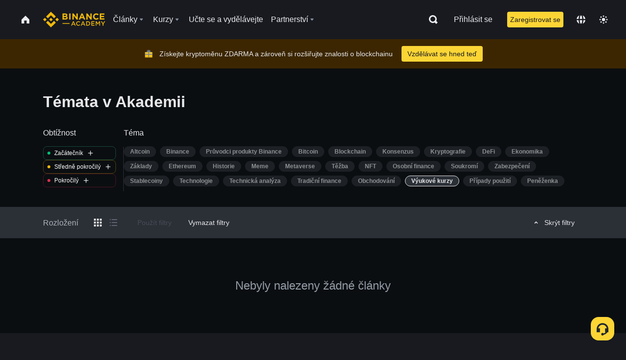

--- FILE ---
content_type: text/html; charset=utf-8
request_url: https://www.binance.com/cs/academy/articles/tags/tutorials
body_size: 78206
content:
<!doctype html>
<html bn-lang="cs" lang="cs" dir="ltr" path-prefix="/cs">
<head>
  <meta name="viewport" content="width=device-width,minimum-scale=1,maximum-scale=1,initial-scale=1,user-scalable=no" data-shuvi-head="true" /><meta charset="utf-8" /><title data-shuvi-head="true">Prozkoumejte náš obsah</title><meta name="twitter:card" content="summary_large_image" data-shuvi-head="true" /><meta name="twitter:site" content="@BinanceAcademy" data-shuvi-head="true" /><meta name="twitter:creator" content="@BinanceAcademy" data-shuvi-head="true" /><meta property="og:type" content="website" data-shuvi-head="true" /><meta property="og:image" content="https://public.bnbstatic.com/images/academy/ogImage.png" data-shuvi-head="true" /><meta property="og:image:alt" content="Binance Academy" data-shuvi-head="true" /><meta property="og:site_name" content="Binance Academy" data-shuvi-head="true" /><meta name="description" content="Zjistěte vše o blockchainu, kryptoměnách, obchodování a dalších věcech. Začněte tím, že si projdete veškerý obsah Akademie Binance." data-shuvi-head="true" /><meta property="og:title" content="Prozkoumejte náš obsah | Binance Academy" data-shuvi-head="true" /><meta property="og:description" content="Zjistěte vše o blockchainu, kryptoměnách, obchodování a dalších věcech. Začněte tím, že si projdete veškerý obsah Akademie Binance." data-shuvi-head="true" /><meta property="og:url" content="https://www.binance.com/cs/academy/articles/tags/tutorials" data-shuvi-head="true" /><meta http-equiv="etag" content="ea9c66c5dc93e9226fb8ad831e841feb5d8c230f" /><meta name="msapplication-TileImage" content="https://bin.bnbstatic.com/static/images/bnb-for/brand.png" /><meta name="theme-color" content="#2e2e2e" data-shuvi-head="true" /><meta name="apple-mobile-web-app-capable" content="yes" data-shuvi-head="true" /><meta name="apple-mobile-web-app-status-bar-style" content="black-translucent" data-shuvi-head="true" /><meta name="ahrefs-site-verification" content="86f2f08131d8239e3a4d73b0179d556eae74fa62209b410a64ff348f74e711ea" data-shuvi-head="true" /><meta name="google-site-verification" content="wyJEt1aEuf8X_of3aofK_Tl5WprWou38Ze4o3ZeeGts" data-shuvi-head="true" /><meta name="naver-site-verification" content="e70af2cacdaf993fe72ef9fd208822bbebc2e028" data-shuvi-head="true" /><meta name="yandex-verification" content="7e56260ff92b3c3f" data-shuvi-head="true" /><meta name="robots" content="index,follow" data-shuvi-head="true" /><link rel="preconnect" href="https://bin.bnbstatic.com" crossorigin="anonymous" /><link rel="preconnect" href="https://public.bnbstatic.com" crossorigin="anonymous" /><link rel="preconnect" href="https://image.binance.vision" data-shuvi-head="true" /><link rel="preload" as="script" href="https://public.bnbstatic.com/unpkg/essential/essential@0.3.64.js" /><link rel="preload" as="script" href="https://public.bnbstatic.com/unpkg/vendor/vendor.umd.0.0.13.production.min.18.2.0.js" /><link rel="preload" href="https://bin.bnbstatic.com/static/chunks/layout-241d.85baeae8.js" as="script" /><link rel="preload" href="https://bin.bnbstatic.com/static/chunks/layout-0aec.d95d432e.js" as="script" /><link rel="preload" href="https://bin.bnbstatic.com/static/chunks/page-6134.b83cfd96.js" as="script" /><link rel="preload" as="script" href="https://bin.bnbstatic.com/static/configs/newbase/common-widget-icon.js" /><link rel="preload" as="script" href="https://public.bnbstatic.com/unpkg/themis/themis@0.0.39.js" /><link rel="preload" as="script" href="https://public.bnbstatic.com/unpkg/common-widget/vendor@1.4.18.min.js" /><link rel="preload" as="script" href="https://public.bnbstatic.com/unpkg/common-widget/utils@1.4.18.min.js" /><link rel="preload" as="script" href="https://public.bnbstatic.com/unpkg/common-widget/data@1.4.18.min.js" /><link rel="preload" as="script" href="https://public.bnbstatic.com/unpkg/common-widget/common@1.4.18.min.js" /><link rel="preload" as="script" href="https://bin.bnbstatic.com/static/polyfills.d7582762.js" /><link rel="preload" as="script" href="https://bin.bnbstatic.com/static/webpack-runtime.c002a16d.js" /><link rel="preload" as="script" href="https://bin.bnbstatic.com/static/common/framework.f7c7e847.js" /><link rel="preload" as="script" href="https://bin.bnbstatic.com/static/main.7c99abbd.js" /><link rel="preload" as="script" href="https://public.bnbstatic.com/unpkg/config/remote-config.js" /><link rel="preload" as="script" href="https://bin.bnbstatic.com/static/js/common-widget/common-widget-render-control@0.0.1.js" /><link rel="shortcut icon" href="https://bin.bnbstatic.com/static/images/common/favicon.ico" /><link rel="apple-touch-icon" href="https://bin.bnbstatic.com/static/images/bnb-for/brand.png" /><link rel="icon" href="https://bin.bnbstatic.com/static/images/bnb-for/brand.png" /><link rel="alternate" href="https://www.binance.com/en/academy/articles/tags/tutorials" hreflang="en" data-shuvi-head="true" /><link rel="alternate" href="https://www.binance.com/fr/academy/articles/tags/tutorials" hreflang="fr" data-shuvi-head="true" /><link rel="alternate" href="https://www.binance.com/pl/academy/articles/tags/tutorials" hreflang="pl" data-shuvi-head="true" /><link rel="alternate" href="https://www.binance.com/zh-CN/academy/articles/tags/tutorials" hreflang="zh-Hans" data-shuvi-head="true" /><link rel="alternate" href="https://www.binance.com/zh-TC/academy/articles/tags/tutorials" hreflang="zh-Hant" data-shuvi-head="true" /><link rel="alternate" href="https://www.binance.com/vi/academy/articles/tags/tutorials" hreflang="vi" data-shuvi-head="true" /><link rel="alternate" href="https://www.binance.com/ar/academy/articles/tags/tutorials" hreflang="ar" data-shuvi-head="true" /><link rel="alternate" href="https://www.binance.com/ru/academy/articles/tags/tutorials" hreflang="ru" data-shuvi-head="true" /><link rel="alternate" href="https://www.binance.com/es/academy/articles/tags/tutorials" hreflang="es" data-shuvi-head="true" /><link rel="alternate" href="https://www.binance.com/pt-BR/academy/articles/tags/tutorials" hreflang="pt-BR" data-shuvi-head="true" /><link rel="alternate" href="https://www.binance.com/it/academy/articles/tags/tutorials" hreflang="it" data-shuvi-head="true" /><link rel="alternate" href="https://www.binance.com/id/academy/articles/tags/tutorials" hreflang="id" data-shuvi-head="true" /><link rel="alternate" href="https://www.binance.com/uk-UA/academy/articles/tags/tutorials" hreflang="uk" data-shuvi-head="true" /><link rel="alternate" href="https://www.binance.com/cs/academy/articles/tags/tutorials" hreflang="cs-CZ" data-shuvi-head="true" /><link rel="alternate" href="https://www.binance.com/bg/academy/articles/tags/tutorials" hreflang="bg" data-shuvi-head="true" /><link rel="alternate" href="https://www.binance.com/lv/academy/articles/tags/tutorials" hreflang="lv" data-shuvi-head="true" /><link rel="alternate" href="https://www.binance.com/sv/academy/articles/tags/tutorials" hreflang="sv" data-shuvi-head="true" /><link rel="alternate" href="https://www.binance.com/sk/academy/articles/tags/tutorials" hreflang="sk" data-shuvi-head="true" /><link rel="alternate" href="https://www.binance.com/da-DK/academy/articles/tags/tutorials" hreflang="da" data-shuvi-head="true" /><link rel="alternate" href="https://www.binance.com/ro/academy/articles/tags/tutorials" hreflang="ro" data-shuvi-head="true" /><link rel="alternate" href="https://www.binance.com/hu/academy/articles/tags/tutorials" hreflang="hu" data-shuvi-head="true" /><link rel="alternate" href="https://www.binance.com/el/academy/articles/tags/tutorials" hreflang="el" data-shuvi-head="true" /><link rel="alternate" href="https://www.binance.com/de/academy/articles/tags/tutorials" hreflang="de" data-shuvi-head="true" /><link rel="alternate" href="https://www.binance.com/ja/academy/articles/tags/tutorials" hreflang="ja" data-shuvi-head="true" /><link rel="alternate" href="https://www.binance.com/az-AZ/academy/articles/tags/tutorials" hreflang="az-AZ" data-shuvi-head="true" /><link rel="alternate" href="https://www.binance.com/kk-KZ/academy/articles/tags/tutorials" hreflang="kk-KZ" data-shuvi-head="true" /><link rel="alternate" href="https://academy.binance.com/et/articles/tags/tutorials" hreflang="et" data-shuvi-head="true" /><link rel="alternate" href="https://academy.binance.com/lt/articles/tags/tutorials" hreflang="lt" data-shuvi-head="true" /><link rel="alternate" href="https://academy.binance.com/ka-GE/articles/tags/tutorials" hreflang="ka" data-shuvi-head="true" /><link rel="alternate" href="https://academy.binance.com/hr-HR/articles/tags/tutorials" hreflang="hr-HR" data-shuvi-head="true" /><link rel="alternate" href="https://academy.binance.com/ky-KG/articles/tags/tutorials" hreflang="ky-KG" data-shuvi-head="true" /><link rel="alternate" hreflang="x-default" href="https://www.binance.com/en/academy/articles/tags/tutorials" data-shuvi-head="true" /><link rel="shortcut icon" href="https://bin.bnbstatic.com/image/academy/ico/favicon.ico" data-shuvi-head="true" /><link rel="icon" type="image/x-icon" sizes="16x16 32x32" href="https://bin.bnbstatic.com/image/academy/ico/favicon.ico" data-shuvi-head="true" /><link rel="icon" sizes="32x32" href="https://bin.bnbstatic.com/image/academy/ico/favicon-32.png" data-shuvi-head="true" /><link rel="icon" sizes="192x192" href="https://bin.bnbstatic.com/image/academy/ico/favicon-192.png" data-shuvi-head="true" /><link rel="apple-touch-icon" sizes="152x152" href="https://bin.bnbstatic.com/image/academy/ico/favicon-152.png" data-shuvi-head="true" /><link rel="apple-touch-icon" sizes="144x144" href="https://bin.bnbstatic.com/image/academy/ico/favicon-144.png" data-shuvi-head="true" /><link rel="apple-touch-icon" sizes="120x120" href="https://bin.bnbstatic.com/image/academy/ico/favicon-120.png" data-shuvi-head="true" /><link rel="apple-touch-icon" sizes="114x114" href="https://bin.bnbstatic.com/image/academy/ico/favicon-114.png" data-shuvi-head="true" /><link rel="apple-touch-icon" sizes="180x180" href="https://bin.bnbstatic.com/image/academy/ico/favicon-180.png" data-shuvi-head="true" /><link rel="apple-touch-icon" sizes="72x72" href="https://bin.bnbstatic.com/image/academy/ico/favicon-72.png" data-shuvi-head="true" /><link rel="apple-touch-icon" sizes="57x57" href="https://bin.bnbstatic.com/image/academy/ico/favicon-57.png" data-shuvi-head="true" /><link rel="manifest" href="/manifest.json" data-shuvi-head="true" /><link rel="canonical" href="https://www.binance.com/cs/academy/articles/tags/tutorials" data-shuvi-head="true" /><script id="OneTrust-sdk" nonce="b46beb21-a9bb-46c1-9f97-cf5d0b328dcb">(function() {const agent = typeof navigator !== 'undefined' ? navigator.userAgent : '';const REGEX_MATCH_CLIENT_TYPE = /BNC\/([0-9.]+) \(([a-zA-Z]+) ([0-9.]+)\)/;const isMiniApp = typeof window !== 'undefined' && window.__NEZHA_BRIDGE__ && !window.__NEZHA_BRIDGE__.postAction;if(REGEX_MATCH_CLIENT_TYPE.test(agent) || isMiniApp){return null;}function getJSON(str) {try {return JSON.parse(str);} catch (e) {return {};}}var AutoBlockScriptMap = getJSON('{"binance.com":"https://cdn.cookielaw.org/consent/e21a0e13-40c2-48a6-9ca2-57738356cdab/OtAutoBlock.js","binance.info":"https://cdn.cookielaw.org/consent/03246444-2043-432d-afae-413a91f535e9/OtAutoBlock.js","binance.me":"https://cdn.cookielaw.org/consent/39df5304-ea83-4bd5-8550-d57bca54d95a/OtAutoBlock.js","binance.bh":"https://cdn.cookielaw.org/consent/0196a4bb-fb7b-7ae6-a24c-893547b9e467/OtAutoBlock.js"}');var SDKStubInfoMap = getJSON('{"binance.com":{"src":"https://cdn.cookielaw.org/scripttemplates/otSDKStub.js","hash":"e21a0e13-40c2-48a6-9ca2-57738356cdab"},"binance.info":{"src":"https://cdn.cookielaw.org/scripttemplates/otSDKStub.js","hash":"03246444-2043-432d-afae-413a91f535e9"},"binance.me":{"src":"https://cdn.cookielaw.org/scripttemplates/otSDKStub.js","hash":"39df5304-ea83-4bd5-8550-d57bca54d95a"}, "binance.bh":{"src":"https://cdn.cookielaw.org/scripttemplates/otSDKStub.js","hash":"0196a4bb-fb7b-7ae6-a24c-893547b9e467"}}');var domain = location.hostname.split('.').slice(-2).join('.');function isString(str) {return str && typeof str === 'string';};var AutoBlockScript = AutoBlockScriptMap[domain];var stubInfo = SDKStubInfoMap[domain] || {};var SDKStubSrc = stubInfo.src;var SDKStubHash = stubInfo.hash;var injectAutoBlock = isString(AutoBlockScript);var injectSDKStub = isString(SDKStubSrc) && isString(SDKStubHash);if (injectAutoBlock) {var script = document.createElement('script');script.src = AutoBlockScript;script.type = 'text/javascript';script.async = false;document.head.appendChild(script);}if (injectSDKStub) {var lang = document.documentElement['bn-lang'] || document.documentElement.lang;var htmlLang = lang && lang.substr(0, 2) || 'en';var script = document.createElement('script');script.src = SDKStubSrc;script.type = 'text/javascript';script.async = false;script.setAttribute('charSet', 'UTF-8');script.setAttribute('data-domain-script', SDKStubHash);script.setAttribute('data-language', htmlLang);document.head.appendChild(script);var s = document.createElement('script');s.type = 'text/javascript';s.innerHTML = 'function OptanonWrapper() {};';s.nonce = 'b46beb21-a9bb-46c1-9f97-cf5d0b328dcb';document.head.appendChild(s);var ss = document.createElement('script');ss.src = 'https://bin.bnbstatic.com/static/one-trust/onetrust-trigger.js';ss.type = 'text/javascript';script.async = false;ss.setAttribute('charSet', 'UTF-8');ss.setAttribute('data-domain-script', SDKStubHash);document.head.appendChild(ss);}}())</script><script id="Reporter-init" nonce="b46beb21-a9bb-46c1-9f97-cf5d0b328dcb">window._bn_reporter = window._bn_reporter || [];window._bn_reporter_version = '4.3.16';function reportEvent(data) {window._bn_reporter.push(data);}reportEvent({key: "init",data: {"packageName":"academy-web-ui","apiId":"cc1ljun9gpbp8ciciolg","apiDomain":"https://api.saasexch.com","ssr":true,"COMMIT_HEAD":"ea9c66c5dc93e9226fb8ad831e841feb5d8c230f","pikaVersion":"0.6.14","traceId":"691aa434-e830-4662-8d21-90dbeae54ddf","analyticsId":"academy-web-ui,Frontend,cme87sxzs8603260u32z6ky416n"}});const now = Date.now();reportEvent({key: "traceReporter",data: {name: 'PIKA_HTML_ENTRY_START',startTime: now,timestamp: now,id: 1,duration: 0,endTime: now}});window.addEventListener('error', function (event) {try {var _URL, _URL2;var target = event.target || event.srcElement;var isTarget = ['LINK', 'SCRIPT', 'IMG'].indexOf(target.nodeName) !== -1;if (!isTarget) {return;}var link = target.src || target.href;if (window.location.href.indexOf(link) === 0) {return;}var data = {event: {phost: window.location.host,ppath: window.location.pathname,host: (_URL = new URL(link)) === null || _URL === void 0 ? void 0 : _URL.host,path: (_URL2 = new URL(link)) === null || _URL2 === void 0 ? void 0 : _URL2.pathname,net_err_exist: true}};reportEvent({key: "reportMonitorEvent",data: {data: data}});} catch (e) {console.error('static resource monitor', e);}}, true);</script><link rel="stylesheet" href="https://bin.bnbstatic.com/static/css/e7fd988f.chunk.css" /><link rel="stylesheet" href="https://bin.bnbstatic.com/static/css/ddfae176.chunk.css" /><link rel="stylesheet" href="https://public.bnbstatic.com/unpkg/common-widget/extension@1.4.18.css" /><link rel="stylesheet" href="https://public.bnbstatic.com/unpkg/common-widget/vendor@1.4.18.css" /><link rel="stylesheet" href="https://public.bnbstatic.com/unpkg/common-widget/common@1.4.18.css" /><style id="webstudio-universal-uikit-colors" data-shuvi-head="true">body { --color-sell: #F6465D; --color-textSell: #F6465D; --color-sellHover: #FF707E; --color-depthSellBg: #35141D; --color-buy: #0ECB81; --color-textBuy: #0ECB81; --color-buyHover: #32D993; --color-depthBuyBg: #102821; --color-line: #2B3139; --color-outlineHover: #6A4403; --color-primary: #FCD535; --color-primaryHover: #F0B90B; --color-error: #F6465D; --color-errorBg: #35141D; --color-success: #0ECB81; --color-successBg: #102821; --color-disable: #474D57; --color-iconNormal: #848E9C; --color-textWhite: #FFFFFF; --color-textGray: #EAECEF; --color-textBlack: #0B0E11; --color-textPrimary: #EAECEF; --color-textSecondary: #B7BDC6; --color-textThird: #848E9C; --color-textDisabled: #5E6673; --color-textBrand: #F0B90B; --color-textToast: #A37200; --color-bg: #181A20; --color-bg1: #181A20; --color-bg2: #0B0E11; --color-bg3: #2B3139; --color-bg4: #5E6673; --color-bg6: #202630; --color-bg7: #191A1F; --color-popupBg: #1E2329; --color-badgeBg: #2D2A20; --color-selectedBg: #1E2026; --color-gradientBrand: linear-gradient(180deg, #F8D12F 0%, #F0B90B 100%); --color-gradientPrimary: linear-gradient(295.27deg, #15141A 0%, #474D57 84.52%); --color-BasicBg: #181A20; background-color: var(--color-BasicBg); --color-SecondaryBg: #0B0E11; --color-Input: #2B3139; --color-InputLine: #474D57; --color-CardBg: #1E2329; --color-Vessel: #1E2329; --color-Line: #2B3139; --color-DisableBtn: #2B3139; --color-DisabledText: #5E6673; --color-DisableText: #5E6673; --color-TertiaryText: #848E9C; --color-SecondaryText: #B7BDC6; --color-PrimaryText: #EAECEF; color: var(--color-PrimaryText); --color-RedGreenBgText: #FFFFFF; --color-EmphasizeText: #FF693D; --color-TextOnGray: #EAECEF; --color-TextOnYellow: #202630; --color-IconNormal: #848E9C; --color-LiteBg1: #202630; --color-LiteBg2: #191A1F; --color-BtnBg: #FCD535; --color-PrimaryYellow: #F0B90B; --color-TextLink: #F0B90B; --color-TradeBg: #0B0E11; --color-TextToast: #A37200; --color-DepthSellBg: #35141D; --color-SellHover: #FF707E; --color-Sell: #F6465D; --color-TextSell: #F6465D; --color-DepthBuyBg: #102821; --color-BuyHover: #32D993; --color-Buy: #2EBD85; --color-TextBuy: #2EBD85; --color-Error: #F6465D; --color-SuccessBg: #102821; --color-Success: #2EBD85; --color-TagBg: #474D57; --color-Grid: #2B3139; --color-Placeholder: #474D57; --color-ToastBg: #707A8A; --color-TwoColorIcon: #CACED3; --color-ErrorBg: rgba(246, 70, 93, 0.1); --color-BadgeBg: rgba(240,185,11,0.1); --color-Popup: #1E2329; --color-Mask: rgba(0, 0, 0, 0.6); --color-WidgetSecondaryBg: rgba(255, 255, 255, 0.08); --color-ContainerBg: #1E2026; --color-YellowAlpha01: rgba(252, 213, 53, 0.2); --color-YellowAlpha02: rgba(252, 213, 53, 0.2); --color-RedAlpha01: rgba(246, 60, 85, 0.2); --color-RedAlpha02: rgba(246, 60, 85, 0.2); --color-GreenAlpha01: rgba(40, 164, 115, 0.2); --color-GreenAlpha02: rgba(40, 164, 115, 0.2); --color-ChatBg: #1A1E25; --color-LineAlpha: rgba(255, 255, 255, 0.08); --color-WidgetPrimaryBg: rgba(255, 255, 255, 0.1); --color-ChatBubble: #1E2329; --color-ChatBubble2: #2D3E59; --color-ChatInput: rgba(41, 49, 61, 0.95); --color-ChatName: #F0B90B; --color-ChatSysMsg: #1C2229; --color-ChatCard: #212731; --color-ChatCard2: #243042; --color-ChatRed: #30222B; --color-ParagraphText: #EAECEF; }</style><style id="header-footer-global-style" data-shuvi-head="true"> #__APP_HEADER { display: none; } #__APP_FOOTER { display: none; } #__APP_SIDEBAR { display: none; width: 100%; }</style><style data-emotion="0 gpt1ua 1r6yh41 1b5iq0k 14hpydf 1v61pla 5x6ly7 i6ju45 1qn7ove vfu0ph 1l3piql 184cf1x 9tpv1t 6fjuig 1raq60b vd8035 1uoge8i rs1nch 3kwgah 1wz0uwi 9yb1nc 1pzaur4 7bjblz kvcvp2 161v6bq 1ebnygn kxtk92 vurnku lc3py3 1srb089 7j3h8v 1i1uk6i 1589nlc 1pysja1 1xgr03x 6kqcas sdffkd 1mkynsd dn9hvd p5ucyd e17nie vsco81 1t100c7 11vxal7 2vncqk gey7ei jaa7jg 912yg7 1mizem0 1dhhx95 4cffwv 81xrsn gez02j cerzed yhaz4t 1vkvfxu vq45pg k8ptnh 16jcxb6 ce9xkk 1hyfx7x 72bqas 11r9jcz 1n5t02q 19midj6 1wnc168 1rr4qq7 1h690ep 15e7zpq gbh2au 80dcm8 1sg6x9n 1dpv2l8 klm9o7 ofovah 9uy14h 4151bc 1ouokj1 8sesaq 1bzb8nq exuvue 1uob4wx 17ajlgz 1v5nip4 q0otfg 1na5z9x 1w61aiz 1jwvkbr 13mvpid uj36ri l5kcek 1gt3d73 16vp4e4 1q9ubii 14svusm 1me7odh 1gtiget w16pwf klxly9 19tzqe5 cye2yi uivgo rrl3y3 ms83d 1mfvteg 12ke8jn 1y6whvv 8n45wr s1f3ec 1urk028 aw8b5k 1cvacda 1ur574i 9q4ls1 19igx17 18dtod5 1v816je lkkns5 1at5xyf hff02o 1ks1efp xs28t3 aqx2cr isf8kv z45ags p2d0iv 13bwk3q ig5yum n742np 1e4mmbg jdfgy4 zup9om 74vsrc 18puooo 1vmyjon pnx3k3 14x2p5x 1m700wb k9059p 5r9zp6 animation-hqgv56 10v8yzm ifi2xn 1so3bvi 1g3e94x l0inxp">.css-gpt1ua{position:fixed;top:80px;right:16px;max-height:100%;max-width:343px;width:100%;z-index:9;pointer-events:none;}.css-1r6yh41{position:relative;height:80px;-webkit-box-pack:justify;-webkit-justify-content:space-between;-ms-flex-pack:justify;justify-content:space-between;-webkit-align-items:center;-webkit-box-align:center;-ms-flex-align:center;align-items:center;background-color:#181A20;color:#EAECEF;padding-left:16px;padding-right:16px;display:-webkit-box;display:-webkit-flex;display:-ms-flexbox;display:flex;}@media screen and (min-width:768px){.css-1r6yh41{padding-left:24px;padding-right:24px;}}.css-1b5iq0k{-webkit-flex:0 0 127px;-ms-flex:0 0 127px;flex:0 0 127px;width:127px;margin-left:8px;margin-right:8px;}.css-14hpydf{color:#F0B90B;width:100%;display:block;}.css-1v61pla{box-sizing:border-box;margin:0;min-width:0;display:none;color:#EAECEF;width:100%;-webkit-align-items:center;-webkit-box-align:center;-ms-flex-align:center;align-items:center;}@media screen and (min-width:768px){.css-1v61pla{display:none;}}@media screen and (min-width:1200px){.css-1v61pla{display:-webkit-box;display:-webkit-flex;display:-ms-flexbox;display:flex;}}.css-5x6ly7{box-sizing:border-box;margin:0;min-width:0;display:-webkit-box;display:-webkit-flex;display:-ms-flexbox;display:flex;-webkit-flex:1;-ms-flex:1;flex:1;-webkit-align-items:center;-webkit-box-align:center;-ms-flex-align:center;align-items:center;}.css-i6ju45{margin-left:8px;margin-right:8px;display:-webkit-inline-box;display:-webkit-inline-flex;display:-ms-inline-flexbox;display:inline-flex;position:relative;}.css-i6ju45:hover::after,.css-i6ju45:focus-within::after{bottom:auto;border-color:transparent transparent #FFFFFF transparent;display:block;-webkit-filter:drop-shadow(0px -1px 1px rgba(0,0,0,0.1));filter:drop-shadow(0px -1px 1px rgba(0,0,0,0.1));left:50%;margin-left:-8px;right:auto;top:100%;}.css-i6ju45.wrapper--open .e8b2x31{display:block;}.css-1qn7ove{-webkit-align-items:center;-webkit-box-align:center;-ms-flex-align:center;align-items:center;display:-webkit-box;display:-webkit-flex;display:-ms-flexbox;display:flex;height:40px;line-height:40px;-webkit-align-items:center;-webkit-box-align:center;-ms-flex-align:center;align-items:center;}.css-vfu0ph{box-sizing:border-box;margin:0;min-width:0;font-size:16ppx;outline:none;cursor:pointer;color:#EAECEF;-webkit-align-items:center;-webkit-box-align:center;-ms-flex-align:center;align-items:center;position:relative;-webkit-text-decoration:none;text-decoration:none;height:40px;line-height:40px;}.css-vfu0ph.active,.css-vfu0ph:hover{color:#F0B90B;}.css-1l3piql{box-sizing:border-box;margin:0;min-width:0;color:#848E9C;width:16px;height:16px;font-size:16px;fill:#EAECEF;fill:#848E9C;width:1em;height:1em;}.css-184cf1x{display:none;position:absolute;width:-webkit-max-content;width:-moz-max-content;width:max-content;z-index:1000;bottom:auto;left:auto;padding:20px 0 0 0;right:auto;top:100%;}.css-9tpv1t{background-color:#1E2329;border-radius:4px;box-shadow:0px 0px 20px rgba(0,0,0,0.08);position:relative;}.css-6fjuig{box-sizing:border-box;margin:0;min-width:0;display:-webkit-box;display:-webkit-flex;display:-ms-flexbox;display:flex;-webkit-flex-direction:column;-ms-flex-direction:column;flex-direction:column;padding:24px;padding-bottom:16px;}.css-1raq60b{box-sizing:border-box;margin:0;min-width:0;display:-webkit-box;display:-webkit-flex;display:-ms-flexbox;display:flex;-webkit-flex-direction:column;-ms-flex-direction:column;flex-direction:column;}@media screen and (min-width:1200px){.css-1raq60b{-webkit-flex-direction:row;-ms-flex-direction:row;flex-direction:row;}}.css-vd8035{box-sizing:border-box;margin:0;min-width:0;display:-webkit-box;display:-webkit-flex;display:-ms-flexbox;display:flex;-webkit-align-items:center;-webkit-box-align:center;-ms-flex-align:center;align-items:center;border-radius:8px;background:transparent;cursor:pointer;min-width:200px;}.css-vd8035 extraHeadline{font-weight:600;font-size:56px;line-height:64px;}.css-vd8035 headline1{font-weight:600;font-size:48px;line-height:56px;}.css-vd8035 headline2{font-weight:600;font-size:40px;line-height:48px;}.css-vd8035 headline3{font-weight:600;font-size:32px;line-height:40px;}.css-vd8035 headline4{font-weight:600;font-size:28px;line-height:36px;}.css-vd8035 headline5{font-weight:600;font-size:24px;line-height:32px;}.css-vd8035 headline6{font-weight:500;font-size:20px;line-height:28px;}.css-vd8035 largeBody{font-weight:400;font-size:20px;line-height:28px;}.css-vd8035 mediumBody{font-weight:300;font-size:18px;line-height:28px;}.css-vd8035 subtitle1{font-weight:500;font-size:16px;line-height:24px;}.css-vd8035 subtitle2{font-weight:500;font-size:14px;line-height:20px;}.css-vd8035 body1{font-weight:400;font-size:16px;line-height:24px;}.css-vd8035 body2{font-weight:400;font-size:14px;line-height:20px;}.css-vd8035 captionSub{font-weight:500;font-size:12px;line-height:16px;}.css-vd8035 caption{font-weight:400;font-size:12px;line-height:16px;}.css-vd8035 largeLink{font-weight:500;font-size:20px;line-height:20px;-webkit-text-decoration:underline;text-decoration:underline;}.css-vd8035 linkBody{font-weight:500;font-size:14px;line-height:20px;-webkit-text-decoration:underline;text-decoration:underline;}.css-vd8035 addressLink{font-weight:400;font-size:14px;line-height:20px;-webkit-text-decoration:underline;text-decoration:underline;}.css-vd8035 linkCaption{font-weight:500;font-size:12px;line-height:16px;-webkit-text-decoration:underline;text-decoration:underline;}.css-vd8035 primaryNum1{font-weight:600;font-size:32px;line-height:40px;}.css-vd8035 primaryNum2{font-weight:600;font-size:28px;line-height:36px;}.css-vd8035 primaryNum3{font-weight:600;font-size:24px;line-height:32px;}.css-vd8035 secondaryNum1{font-weight:500;font-size:20px;line-height:28px;}.css-vd8035 secondaryNum2{font-weight:500;font-size:16px;line-height:24px;}.css-vd8035 tertiaryNum1{font-weight:500;font-size:14px;line-height:20px;}.css-vd8035 tertiaryNum2{font-weight:500;font-size:12px;line-height:16px;}.css-vd8035 tertiaryNum3{font-weight:400;font-size:12px;line-height:16px;}.css-vd8035 formLabel{font-weight:400;font-size:14px;line-height:16px;color:#EAECEF;}.css-vd8035 formLabelSmall{font-weight:400;font-size:12px;line-height:16px;color:#EAECEF;}.css-vd8035 formLabelDisabled{font-weight:400;font-size:14px;line-height:16px;color:#5E6673;cursor:not-allowed;}.css-vd8035 formLabelSmallDisabled{font-weight:400;font-size:12px;line-height:16px;color:#5E6673;cursor:not-allowed;}.css-vd8035 checkbox{font-weight:400;font-size:14px;line-height:1.43;color:#EAECEF;cursor:pointer;}.css-vd8035 checkboxDisabled{font-weight:400;font-size:14px;line-height:1.43;color:#5E6673;cursor:not-allowed;}.css-vd8035 infoHelperText{height:24px;line-height:24px;font-size:12px;color:#848E9C;}.css-vd8035 errorHelperText{height:24px;line-height:24px;font-size:12px;color:#F6465D;}.css-vd8035 dottedUnderline{font-weight:400;font-size:14px;line-height:16px;color:#EAECEF;border-bottom-width:1px;border-bottom-style:dashed;border-bottom-color:#848E9C;}.css-vd8035 title2{font-weight:600;font-size:48px;line-height:56px;}.css-vd8035 title3{font-weight:600;font-size:40px;line-height:48px;}.css-vd8035 title4{font-weight:600;font-size:32px;line-height:40px;}.css-vd8035 title5{font-weight:600;font-size:24px;line-height:28px;}.css-vd8035 largeText{font-weight:400;font-size:24px;line-height:28px;}.css-vd8035 title6{font-weight:500;font-size:20px;line-height:24px;}.css-vd8035 heading{font-family:inherit;line-height:1.25;font-weight:heading;}.css-vd8035 display{font-family:inherit;font-weight:heading;line-height:1.25;font-size:28px;}@media screen and (min-width:768px){.css-vd8035 display{font-size:32px;}}@media screen and (min-width:1200px){.css-vd8035 display{font-size:7px;}}.css-vd8035 caps{text-transform:uppercase;-webkit-letter-spacing:0.1em;-moz-letter-spacing:0.1em;-ms-letter-spacing:0.1em;letter-spacing:0.1em;}.css-vd8035 h1{font-weight:600;font-size:24px;line-height:30px;}@media screen and (min-width:768px){.css-vd8035 h1{font-size:28px;line-height:32px;}}@media screen and (min-width:1200px){.css-vd8035 h1{font-size:32px;line-height:40px;}}.css-vd8035 h2{font-weight:400;font-size:24px;line-height:30px;}.css-vd8035 h3{font-weight:500;font-size:20px;line-height:28px;}.css-vd8035 h4{font-weight:600;font-size:16px;line-height:22px;}.css-vd8035 h5{font-weight:600;font-size:16px;}.css-vd8035 h6{font-weight:600;font-size:14px;}.css-vd8035 label1{font-weight:500;font-size:20px;line-height:26px;}.css-vd8035 label2{font-weight:500;font-size:16px;line-height:22px;}@media screen and (min-width:768px){.css-vd8035 label2{font-size:18px;line-height:24px;}}.css-vd8035 label3{font-weight:400;font-size:16px;line-height:22px;}@media screen and (min-width:768px){.css-vd8035 label3{font-weight:500;}}.css-vd8035 label4{font-weight:500;font-size:14px;line-height:20px;}.css-vd8035 label5{font-weight:400;font-size:14px;line-height:20px;}.css-vd8035 label6{font-weight:400;font-size:13px;line-height:18px;}.css-vd8035 label7{font-weight:500;font-size:12px;line-height:16px;}.css-vd8035 label8{font-weight:400;font-size:12px;line-height:16px;}.css-vd8035 p1{font-weight:400;font-size:14px;line-height:20px;}.css-vd8035 p2{font-weight:400;font-size:12px;}.css-1uoge8i{box-sizing:border-box;margin:0;min-width:0;margin-right:16px;}.css-rs1nch{box-sizing:border-box;margin:0;min-width:0;display:-webkit-box;display:-webkit-flex;display:-ms-flexbox;display:flex;border-radius:50%;-webkit-box-pack:center;-webkit-justify-content:center;-ms-flex-pack:center;justify-content:center;-webkit-align-items:center;-webkit-box-align:center;-ms-flex-align:center;align-items:center;width:40px;height:40px;background-color:#2B3139;}.css-3kwgah{box-sizing:border-box;margin:0;min-width:0;color:currentColor;width:24px;height:24px;font-size:24px;fill:#EAECEF;fill:currentColor;width:1em;height:1em;}.css-1wz0uwi{box-sizing:border-box;margin:0;min-width:0;display:-webkit-box;display:-webkit-flex;display:-ms-flexbox;display:flex;-webkit-flex-direction:column;-ms-flex-direction:column;flex-direction:column;-webkit-align-items:flex-start;-webkit-box-align:flex-start;-ms-flex-align:flex-start;align-items:flex-start;}.css-9yb1nc{box-sizing:border-box;margin:0;min-width:0;font-size:14px;font-weight:500;line-height:20px;width:242px;white-space:nowrap;overflow:hidden;text-overflow:ellipsis;}.css-1pzaur4{box-sizing:border-box;margin:0;min-width:0;font-size:14px;font-weight:400;line-height:20px;color:#848E9C;}.css-7bjblz{box-sizing:border-box;margin:0;min-width:0;margin-top:16px;}@media screen and (min-width:1200px){.css-7bjblz{margin-top:0;}}.css-kvcvp2{box-sizing:border-box;margin:0;min-width:0;display:-webkit-box;display:-webkit-flex;display:-ms-flexbox;display:flex;-webkit-box-flex:1;-webkit-flex-grow:1;-ms-flex-positive:1;flex-grow:1;-webkit-flex-direction:column;-ms-flex-direction:column;flex-direction:column;}.css-161v6bq{box-sizing:border-box;margin:0;min-width:0;font-weight:500;font-size:14px;line-height:20px;padding-top:16px;padding-bottom:16px;color:#5E6673;}.css-1ebnygn{padding-bottom:16px;}.css-kxtk92{box-sizing:border-box;margin:0;min-width:0;color:#F0B90B;width:24px;height:24px;font-size:24px;fill:#EAECEF;fill:#F0B90B;width:1em;height:1em;}.css-vurnku{box-sizing:border-box;margin:0;min-width:0;}.css-lc3py3{box-sizing:border-box;margin:0;min-width:0;padding-bottom:16px;}.css-1srb089{box-sizing:border-box;margin:0;min-width:0;padding-left:24px;padding-right:24px;padding-bottom:8px;}.css-7j3h8v{box-sizing:border-box;margin:0;min-width:0;display:-webkit-box;display:-webkit-flex;display:-ms-flexbox;display:flex;border-radius:8px;padding:16px;}.css-1i1uk6i{box-sizing:border-box;margin:0;min-width:0;margin-right:16px;width:202px;}.css-1589nlc{box-sizing:border-box;margin:0;min-width:0;display:-webkit-box;display:-webkit-flex;display:-ms-flexbox;display:flex;border-radius:8px;cursor:pointer;padding:13px 16px;-webkit-box-pack:justify;-webkit-justify-content:space-between;-ms-flex-pack:justify;justify-content:space-between;-webkit-align-items:center;-webkit-box-align:center;-ms-flex-align:center;align-items:center;}.css-1589nlc:hover{background-color:#2B3139;}.css-1589nlc:hover .child{opacity:1;}.css-1pysja1{box-sizing:border-box;margin:0;min-width:0;-webkit-flex:1;-ms-flex:1;flex:1;}.css-1xgr03x{vertical-align:middle;width:16px;height:16px;}.css-6kqcas{box-sizing:border-box;margin:0;min-width:0;border-radius:8px;background-color:#2B3139;width:320px;}.css-sdffkd{box-sizing:border-box;margin:0;min-width:0;display:-webkit-box;display:-webkit-flex;display:-ms-flexbox;display:flex;cursor:pointer;padding:13px 16px;-webkit-box-pack:justify;-webkit-justify-content:space-between;-ms-flex-pack:justify;justify-content:space-between;-webkit-align-items:center;-webkit-box-align:center;-ms-flex-align:center;align-items:center;}.css-sdffkd:hover{background-color:#2B3139;}.css-sdffkd:hover .child{opacity:1;}.css-1mkynsd{opacity:0;-webkit-transition:all .3s ease-in-out;transition:all .3s ease-in-out;vertical-align:middle;width:16px;height:16px;color:#C99400;}.css-dn9hvd{box-sizing:border-box;margin:0;min-width:0;font-size:16ppx;outline:none;cursor:pointer;color:#EAECEF;-webkit-align-items:center;-webkit-box-align:center;-ms-flex-align:center;align-items:center;position:relative;-webkit-text-decoration:none;text-decoration:none;height:40px;line-height:40px;margin-left:8px;margin-right:8px;}.css-dn9hvd.active,.css-dn9hvd:hover{color:#F0B90B;}.css-p5ucyd{box-sizing:border-box;margin:0;min-width:0;display:-webkit-box;display:-webkit-flex;display:-ms-flexbox;display:flex;border-radius:8px;-webkit-align-items:center;-webkit-box-align:center;-ms-flex-align:center;align-items:center;border-radius:8px;background:transparent;cursor:pointer;min-width:200px;padding:16px;}.css-p5ucyd default{word-break:keep-all;color:#181A20;border-radius:4px;min-height:24px;border:none;}.css-p5ucyd default:disabled{cursor:not-allowed;background-image:none;background-color:#474D57;color:#5E6673;}.css-p5ucyd default:hover:not(:disabled):not(:active){box-shadow:none;}.css-p5ucyd default.inactive{opacity:0.3;cursor:not-allowed;}.css-p5ucyd primary{word-break:keep-all;color:#181A20;border-radius:4px;min-height:24px;border:none;background-image:none;background-color:#FCD535;}.css-p5ucyd primary:disabled{cursor:not-allowed;background-image:none;background-color:#474D57;color:#5E6673;}.css-p5ucyd primary:hover:not(:disabled):not(:active){box-shadow:none;}.css-p5ucyd primary.inactive{background-color:#FCD535;opacity:0.3;color:#181A20;cursor:not-allowed;}.css-p5ucyd primary:hover:not(:disabled):not(:active):not(.inactive){box-shadow:none;background-image:none;background-color:#FCD535;opacity:0.9;}.css-p5ucyd primary:active:not(:disabled):not(.inactive){background-image:none;background-color:#F0B90B;}.css-p5ucyd primary:disabled:not(.inactive){background-color:#474D57;color:#5E6673;cursor:not-allowed;}.css-p5ucyd secondary{word-break:keep-all;color:#EAECEF;border-radius:4px;min-height:24px;border:none;background-color:#474D57;background-image:none;}.css-p5ucyd secondary:disabled{cursor:not-allowed;box-shadow:none;color:#5E6673;background-color:#2B3139;}.css-p5ucyd secondary:hover:not(:disabled):not(:active){box-shadow:none;}.css-p5ucyd secondary.inactive{background-color:#474D57;opacity:0.3;cursor:not-allowed;}.css-p5ucyd secondary:hover:not(:disabled):not(:active):not(.inactive){box-shadow:none;background-image:none;background-color:#2B3139;}.css-p5ucyd secondary:active:not(:disabled):not(.inactive){box-shadow:none;background-color:#5E6673;color:#EAECEF;}.css-p5ucyd quiet{word-break:keep-all;color:#EAECEF;border-radius:4px;min-height:24px;border:none;background-color:transparent;}.css-p5ucyd quiet:disabled{cursor:not-allowed;background-image:none;background-color:#474D57;color:#5E6673;}.css-p5ucyd quiet:hover:not(:disabled):not(:active){box-shadow:none;}.css-p5ucyd quiet.inactive{opacity:0.7;cursor:not-allowed;}.css-p5ucyd quiet:disabled:not(.inactive){background-color:transparent;color:#5E6673;}.css-p5ucyd quiet:hover:not(:disabled):not(:active):not(.inactive){color:#F0B90B;}.css-p5ucyd quiet:active:not(:disabled):not(.inactive){background-color:#3C2601;}.css-p5ucyd text{word-break:keep-all;color:#181A20;border-radius:4px;min-height:24px;border:none;background-color:transparent;}.css-p5ucyd text:disabled{cursor:not-allowed;background-image:none;background-color:#474D57;color:#5E6673;}.css-p5ucyd text:hover:not(:disabled):not(:active){box-shadow:none;}.css-p5ucyd text.inactive{opacity:0.7;cursor:not-allowed;}.css-p5ucyd text:disabled:not(.inactive){background-color:transparent;color:#5E6673;}.css-p5ucyd text:hover:not(:disabled):not(:active):not(.inactive){color:#F0B90B;}.css-p5ucyd text:active:not(:disabled):not(.inactive){background-color:#3C2601;}.css-p5ucyd round{word-break:keep-all;color:#F0B90B;border-radius:16px;min-height:24px;border:none;background-color:#2B3139;}.css-p5ucyd round:disabled{cursor:not-allowed;background-image:none;background-color:#474D57;color:#5E6673;}.css-p5ucyd round:hover:not(:disabled):not(:active){box-shadow:none;}.css-p5ucyd round.inactive{background-color:#2B3139;opacity:0.3;cursor:not-allowed;}.css-p5ucyd round:disabled:not(.inactive){background-color:#2B3139;color:#5E6673;}.css-p5ucyd round:hover:not(:disabled):not(:active):not(.inactive){color:#F0B90B;background-color:#2B3139;}.css-p5ucyd round:active:not(:disabled):not(.inactive){background-color:#474D57;}.css-p5ucyd graytype{word-break:keep-all;color:#FFFFFF;border-radius:4px;min-height:24px;border:none;background-color:#B7BDC6;}.css-p5ucyd graytype:disabled{cursor:not-allowed;background-image:none;background-color:#474D57;color:#5E6673;}.css-p5ucyd graytype:hover:not(:disabled):not(:active){box-shadow:none;}.css-p5ucyd graytype.inactive{background-color:#5E6673;opacity:0.3;cursor:not-allowed;}.css-p5ucyd graytype:disabled:not(.inactive){background-color:transparent;color:#5E6673;}.css-p5ucyd graytype:hover:not(:disabled):not(:active):not(.inactive){background-color:#EAECEF;color:#1E2329;}.css-p5ucyd graytype:active:not(:disabled):not(.inactive){background-color:#EAECEF;color:#1E2329;}@media screen and (min-width:768px){.css-p5ucyd{border-radius:8px;}}@media screen and (min-width:1200px){.css-p5ucyd{border-radius:0;}}.css-p5ucyd:hover{background:#2B3139;}.css-e17nie{box-sizing:border-box;margin:0;min-width:0;font-size:14px;font-weight:500;line-height:20px;}.css-vsco81{box-sizing:border-box;margin:0;min-width:0;display:-webkit-box;display:-webkit-flex;display:-ms-flexbox;display:flex;margin-right:12px;position:relative;-webkit-align-items:center;-webkit-box-align:center;-ms-flex-align:center;align-items:center;height:48px;}@media screen and (max-width:768px){.css-vsco81{position:initial;}}.css-1t100c7{box-sizing:border-box;margin:0;min-width:0;display:-webkit-box;display:-webkit-flex;display:-ms-flexbox;display:flex;visibility:visible;}.css-11vxal7{box-sizing:border-box;margin:0;min-width:0;-webkit-appearance:none;-moz-appearance:none;appearance:none;-webkit-user-select:none;-moz-user-select:none;-ms-user-select:none;user-select:none;cursor:pointer;overflow:hidden;text-overflow:ellipsis;white-space:nowrap;display:-webkit-inline-box;display:-webkit-inline-flex;display:-ms-inline-flexbox;display:inline-flex;-webkit-align-items:center;-webkit-box-align:center;-ms-flex-align:center;align-items:center;-webkit-box-pack:center;-webkit-justify-content:center;-ms-flex-pack:center;justify-content:center;box-sizing:border-box;font-size:14px;font-family:inherit;font-weight:500;text-align:center;-webkit-text-decoration:none;text-decoration:none;outline:none;padding-left:12px;padding-right:12px;padding-top:6px;padding-bottom:6px;line-height:20px;min-width:52px;word-break:keep-all;color:#F0B90B;border-radius:4px;min-height:24px;border:none;background-color:transparent;min-width:auto;color:#EAECEF;font-weight:400;padding-right:0;}.css-11vxal7:disabled{cursor:not-allowed;background-image:none;background-color:#474D57;color:#5E6673;}.css-11vxal7:hover:not(:disabled):not(:active){box-shadow:none;}.css-11vxal7.inactive{opacity:0.7;cursor:not-allowed;}.css-11vxal7:disabled:not(.inactive){background-color:transparent;color:#5E6673;}.css-11vxal7:hover:not(:disabled):not(:active):not(.inactive){color:#F0B90B;}.css-11vxal7:active:not(:disabled):not(.inactive){background-color:#3C2601;}.css-11vxal7:active:not(:disabled):not(.inactive){background-color:transparent;}.css-2vncqk{position:absolute;background-color:#181A20;right:0;top:0;overflow:hidden;width:0;}@media screen and (max-width:768px){.css-2vncqk{width:0;padding:16px 0;}}.css-gey7ei{box-sizing:border-box;margin:0;min-width:0;display:-webkit-box;display:-webkit-flex;display:-ms-flexbox;display:flex;-webkit-align-items:center;-webkit-box-align:center;-ms-flex-align:center;align-items:center;color:#B7BDC6;font-size:14px;}.css-jaa7jg{box-sizing:border-box;margin:0;min-width:0;display:-webkit-inline-box;display:-webkit-inline-flex;display:-ms-inline-flexbox;display:inline-flex;position:relative;margin-top:0px;margin-bottom:0px;-webkit-align-items:center;-webkit-box-align:center;-ms-flex-align:center;align-items:center;line-height:1.6;height:48px;background-color:#2B3139;border-radius:4px;border-width:1px;border-style:solid;border-color:transparent;padding-left:15px;padding-right:15px;}.css-jaa7jg.bn-input-status-focus .bn-input-label{top:-32px;}.css-jaa7jg.bn-input-status-focus{background-color:transparent;border-width:1px;border-style:solid;border-color:#F0B90B;}.css-jaa7jg.bn-input-status-disabled{background-color:#474D57;opacity:0.7;}.css-jaa7jg.bn-input-status-disabled > input{color:#5E6673;}.css-jaa7jg.bn-input-status-error{border-color:#F6465D;}.css-jaa7jg input{color:#EAECEF;font-size:14px;border-radius:4px;padding-left:12px;padding-right:12px;}.css-jaa7jg input:-webkit-autofill{-webkit-transition:color 99999s ease-in-out 0s,background-color 99999s ease-in-out 0s;transition:color 99999s ease-in-out 0s,background-color 99999s ease-in-out 0s;}.css-jaa7jg .bn-input-prefix{-webkit-flex-shrink:0;-ms-flex-negative:0;flex-shrink:0;margin-right:4px;font-size:14px;}.css-jaa7jg .bn-input-suffix{-webkit-flex-shrink:0;-ms-flex-negative:0;flex-shrink:0;margin-left:4px;margin-right:4px;font-size:14px;}@media screen and (max-width:768px){.css-jaa7jg{width:100%;}}.css-912yg7{box-sizing:border-box;margin:0;min-width:0;color:#5E6673;width:24px;height:24px;font-size:24px;fill:#EAECEF;fill:#5E6673;display:-webkit-box;display:-webkit-flex;display:-ms-flexbox;display:flex;-webkit-align-items:center;-webkit-box-align:center;-ms-flex-align:center;align-items:center;width:1em;height:1em;}.css-1mizem0{box-sizing:border-box;margin:0;min-width:0;width:100%;height:100%;padding:0;outline:none;border:none;background-color:inherit;opacity:1;}.css-1mizem0::-webkit-input-placeholder{color:#5E6673;font-size:14px;}.css-1mizem0::-moz-placeholder{color:#5E6673;font-size:14px;}.css-1mizem0:-ms-input-placeholder{color:#5E6673;font-size:14px;}.css-1mizem0::placeholder{color:#5E6673;font-size:14px;}.css-1dhhx95{box-sizing:border-box;margin:0;min-width:0;color:currentColor;width:16px;height:16px;font-size:16px;fill:#EAECEF;fill:currentColor;display:-webkit-box;display:-webkit-flex;display:-ms-flexbox;display:flex;-webkit-align-items:center;-webkit-box-align:center;-ms-flex-align:center;align-items:center;cursor:pointer;color:#5E6673;width:1em;height:1em;}.css-4cffwv{box-sizing:border-box;margin:0;min-width:0;display:-webkit-box;display:-webkit-flex;display:-ms-flexbox;display:flex;}.css-81xrsn{box-sizing:border-box;margin:0;min-width:0;display:-webkit-box;display:-webkit-flex;display:-ms-flexbox;display:flex;-webkit-box-pack:center;-webkit-justify-content:center;-ms-flex-pack:center;justify-content:center;}.css-gez02j{display:-webkit-inline-box;display:-webkit-inline-flex;display:-ms-inline-flexbox;display:inline-flex;position:relative;}.css-gez02j:hover::after,.css-gez02j:focus-within::after{bottom:auto;border-color:transparent transparent #FFFFFF transparent;display:block;-webkit-filter:drop-shadow(0px -1px 1px rgba(0,0,0,0.1));filter:drop-shadow(0px -1px 1px rgba(0,0,0,0.1));inset-inline-start:50%;margin-inline-start:-8px;inset-inline-end:auto;top:100%;}.css-gez02j.wrapper--open .e8b2x31{display:block;}.css-cerzed{box-sizing:border-box;margin:0;min-width:0;-webkit-appearance:none;-moz-appearance:none;appearance:none;-webkit-user-select:none;-moz-user-select:none;-ms-user-select:none;user-select:none;cursor:pointer;overflow:hidden;text-overflow:ellipsis;white-space:nowrap;display:-webkit-inline-box;display:-webkit-inline-flex;display:-ms-inline-flexbox;display:inline-flex;-webkit-align-items:center;-webkit-box-align:center;-ms-flex-align:center;align-items:center;-webkit-box-pack:center;-webkit-justify-content:center;-ms-flex-pack:center;justify-content:center;box-sizing:border-box;font-size:14px;font-family:inherit;font-weight:500;text-align:center;-webkit-text-decoration:none;text-decoration:none;outline:none;padding-left:12px;padding-right:12px;padding-top:6px;padding-bottom:6px;line-height:20px;min-width:52px;word-break:keep-all;color:#F0B90B;border-radius:4px;min-height:24px;border:none;background-color:transparent;min-width:auto;color:#EAECEF;font-weight:400;}.css-cerzed:disabled{cursor:not-allowed;background-image:none;background-color:#474D57;color:#5E6673;}.css-cerzed:hover:not(:disabled):not(:active){box-shadow:none;}.css-cerzed.inactive{opacity:0.7;cursor:not-allowed;}.css-cerzed:disabled:not(.inactive){background-color:transparent;color:#5E6673;}.css-cerzed:hover:not(:disabled):not(:active):not(.inactive){color:#F0B90B;}.css-cerzed:active:not(:disabled):not(.inactive){background-color:#3C2601;}.css-cerzed:active:not(:disabled):not(.inactive){background-color:transparent;}.css-yhaz4t{display:none;position:absolute;width:-webkit-max-content;width:-moz-max-content;width:max-content;z-index:1000;bottom:auto;inset-inline-start:auto;padding:20px 0 0 0;inset-inline-end:0;top:100%;}.css-1vkvfxu{padding:16px;max-height:400px;display:grid;grid-template-columns:1fr;grid-gap:8px;grid-template-rows:auto;}@media screen and (min-width:1200px){.css-1vkvfxu{max-height:none;}}@media screen and (min-width:1200px){.css-1vkvfxu{grid-template-columns:1fr 1fr;}}.css-vq45pg{display:-webkit-box;display:-webkit-flex;display:-ms-flexbox;display:flex;-webkit-align-items:center;-webkit-box-align:center;-ms-flex-align:center;align-items:center;border-radius:8px;padding:16px;background:transparent;}.css-vq45pg:hover{background:#2B3139;}.css-k8ptnh{box-sizing:border-box;margin:0;min-width:0;color:currentColor;width:20px;height:20px;font-size:20px;fill:#EAECEF;fill:currentColor;cursor:pointer;width:1em;height:1em;}.css-16jcxb6{box-sizing:border-box;margin:0;min-width:0;display:-webkit-box;display:-webkit-flex;display:-ms-flexbox;display:flex;-webkit-align-items:center;-webkit-box-align:center;-ms-flex-align:center;align-items:center;}@media screen and (min-width:768px){.css-16jcxb6{display:-webkit-box;display:-webkit-flex;display:-ms-flexbox;display:flex;}}@media screen and (min-width:1200px){.css-16jcxb6{display:none;}}.css-ce9xkk{box-sizing:border-box;margin:0;min-width:0;color:currentColor;width:24px;height:24px;font-size:24px;fill:#EAECEF;fill:currentColor;width:24px;height:1em;}.css-1hyfx7x{display:none;}.css-72bqas{position:fixed;color:#EAECEF;background:#1E2329;top:0;right:-375px;left:unset;width:100%;max-width:375px;height:100vh;overflow-y:auto;-webkit-transition:right 0.4s;transition:right 0.4s;z-index:11;}.css-11r9jcz{display:-webkit-box;display:-webkit-flex;display:-ms-flexbox;display:flex;-webkit-box-pack:end;-webkit-justify-content:flex-end;-ms-flex-pack:end;justify-content:flex-end;padding:16px 24px;}.css-1n5t02q{vertical-align:middle;color:#848E9C;width:24px;height:intrinsic;}.css-19midj6{padding:16px;}.css-1wnc168{box-sizing:border-box;margin:0;min-width:0;display:-webkit-box;display:-webkit-flex;display:-ms-flexbox;display:flex;cursor:pointer;color:#848E9C;-webkit-align-items:center;-webkit-box-align:center;-ms-flex-align:center;align-items:center;}.css-1wnc168:hover{--currentColor:#F0B90B;color:#F0B90B;background-color:#2B3139;}.css-1rr4qq7{-webkit-flex:1;-ms-flex:1;flex:1;}.css-1h690ep{box-sizing:border-box;margin:0;min-width:0;display:-webkit-box;display:-webkit-flex;display:-ms-flexbox;display:flex;-webkit-flex:1;-ms-flex:1;flex:1;}.css-15e7zpq{gap:16px;-webkit-align-items:center;-webkit-box-align:center;-ms-flex-align:center;align-items:center;display:-webkit-box;display:-webkit-flex;display:-ms-flexbox;display:flex;}.css-gbh2au{color:#EAECEF;}.css-80dcm8{box-sizing:border-box;margin:0;min-width:0;color:currentColor;width:16px;height:16px;font-size:16px;fill:#EAECEF;fill:currentColor;width:1em;height:1em;margin-right:16px;}.css-1sg6x9n{-webkit-transition:max-height 200ms linear;transition:max-height 200ms linear;max-height:0;overflow:hidden;}.css-1dpv2l8{box-sizing:border-box;margin:0;min-width:0;padding:16px;}.css-klm9o7{gap:16px;width:100%;-webkit-align-items:center;-webkit-box-align:center;-ms-flex-align:center;align-items:center;display:-webkit-box;display:-webkit-flex;display:-ms-flexbox;display:flex;}.css-ofovah{-webkit-flex:1 auto;-ms-flex:1 auto;flex:1 auto;-webkit-align-items:center;-webkit-box-align:center;-ms-flex-align:center;align-items:center;display:-webkit-box;display:-webkit-flex;display:-ms-flexbox;display:flex;}.css-9uy14h{width:24px;height:24px;}.css-4151bc{box-sizing:border-box;margin:0;min-width:0;cursor:pointer;-webkit-appearance:none;-moz-appearance:none;appearance:none;margin:0;padding:0;width:40px;height:24px;background-color:#474D57;background-image:#474D57;border:none;border-radius:9999px;}.css-4151bc[aria-checked=true]{background-color:#474D57;background-image:#474D57;}.css-4151bc:focus{outline:none;}.css-4151bc:disabled{cursor:not-allowed;opacity:0.7;}.css-1ouokj1{box-sizing:border-box;margin:0;min-width:0;display:-webkit-box;display:-webkit-flex;display:-ms-flexbox;display:flex;margin-left:3px;margin-right:3px;width:18px;height:18px;border-radius:9999px;box-shadow:0px 1px 2px rgba(20,21,26,0.04),0px 3px 6px rgba(71,77,87,0.04),0px 0px 1px rgba(20,21,26,0.1);background-color:#FFFFFF;-webkit-transition-property:-webkit-transform,border-color;-webkit-transition-property:transform,border-color;transition-property:transform,border-color;-webkit-transition-timing-function:ease-in-out;transition-timing-function:ease-in-out;-webkit-transition-duration:0.2s;transition-duration:0.2s;-webkit-box-pack:center;-webkit-justify-content:center;-ms-flex-pack:center;justify-content:center;-webkit-align-items:center;-webkit-box-align:center;-ms-flex-align:center;align-items:center;}.css-8sesaq{box-sizing:border-box;margin:0;min-width:0;color:#848E9C;width:14px;height:14px;font-size:14px;fill:#EAECEF;fill:#848E9C;width:1em;height:1em;}.css-1bzb8nq{box-sizing:border-box;margin:0;min-width:0;display:none;}.css-exuvue{padding:16px;display:grid;grid-template-columns:1fr;grid-gap:8px;grid-template-rows:auto;}@media screen and (min-width:1200px){.css-exuvue{grid-template-columns:1fr 1fr;}}.css-1uob4wx{background:#181A20;}.css-17ajlgz{margin-left:0;margin-right:0;padding-bottom:40px;padding-left:32px;padding-right:32px;padding-top:40px;display:grid;grid-template-columns:1fr;grid-template-rows:auto;grid-column-gap:16px;}@media screen and (min-width:768px){.css-17ajlgz{max-width:604px;margin-left:auto;margin-right:auto;padding-top:56px;padding-bottom:56px;}}@media screen and (min-width:1200px){.css-17ajlgz{max-width:1040px;}}@media screen and (min-width:768px){.css-17ajlgz{grid-template-columns:1fr 1fr;grid-template-rows:auto 1fr auto auto;}}@media screen and (min-width:1200px){.css-17ajlgz{grid-template-columns:auto 1fr auto;grid-template-rows:auto auto 1fr;}}.css-1v5nip4{margin-bottom:48px;}@media screen and (min-width:768px){.css-1v5nip4{margin-bottom:80px;}}@media screen and (min-width:1200px){.css-1v5nip4{margin-bottom:24px;}}@media screen and (min-width:768px){.css-1v5nip4{grid-column:1 / span 2;grid-row:1;}}@media screen and (min-width:1200px){.css-1v5nip4{grid-column:1;grid-row:1;}}.css-q0otfg{color:#F0B90B;width:225px;}.css-1na5z9x{display:-webkit-box;display:-webkit-flex;display:-ms-flexbox;display:flex;-webkit-flex-direction:column;-ms-flex-direction:column;flex-direction:column;margin-bottom:40px;}@media screen and (min-width:768px){.css-1na5z9x{-webkit-flex-direction:row;-ms-flex-direction:row;flex-direction:row;}}@media screen and (min-width:1200px){.css-1na5z9x{margin-left:56px;margin-right:0;}}@media screen and (min-width:768px){.css-1na5z9x{grid-column:1 / span 2;grid-row:2;}}@media screen and (min-width:1200px){.css-1na5z9x{grid-column:2;grid-row:1 / span 3;}}.css-1w61aiz{margin-bottom:48px;margin-right:0;}@media screen and (min-width:768px){.css-1w61aiz{margin-bottom:0;margin-right:80px;}}.css-1jwvkbr{color:#EAECEF;margin-bottom:24px;font-weight:600;font-size:20px;line-height:28px;}.css-13mvpid{-webkit-align-items:flex-start;-webkit-box-align:flex-start;-ms-flex-align:flex-start;align-items:flex-start;-webkit-flex-direction:column;-ms-flex-direction:column;flex-direction:column;display:-webkit-box;display:-webkit-flex;display:-ms-flexbox;display:flex;}.css-uj36ri{color:#E6E8EA;font-size:16px;font-weight:400;line-height:1.45;color:#EAECEF;margin-bottom:16px;}.css-l5kcek{margin-right:0;}@media screen and (min-width:768px){.css-l5kcek{margin-right:0;}}.css-1gt3d73{margin-bottom:56px;}@media screen and (min-width:768px){.css-1gt3d73{grid-column:2;grid-row:4;}}@media screen and (min-width:1200px){.css-1gt3d73{grid-column:1;grid-row:3;}}.css-16vp4e4{color:#E6E8EA;font-size:16px;font-weight:400;line-height:1.45;display:inline-block;margin-right:8px;}.css-1q9ubii{width:auto;height:38px;}.css-14svusm{color:#E6E8EA;font-size:16px;font-weight:400;line-height:1.45;display:inline-block;margin-right:0;}.css-1me7odh{margin-bottom:24px;}@media screen and (min-width:768px){.css-1me7odh{margin-bottom:0;}}@media screen and (min-width:768px){.css-1me7odh{grid-column:1;grid-row:3 / span 2;}}@media screen and (min-width:1200px){.css-1me7odh{grid-column:3;grid-row:1 / span 3;}}.css-1gtiget{margin-bottom:32px;-webkit-align-items:center;-webkit-box-align:center;-ms-flex-align:center;align-items:center;display:-webkit-box;display:-webkit-flex;display:-ms-flexbox;display:flex;}.css-w16pwf{color:#E6E8EA;font-size:16px;font-weight:400;line-height:1.45;margin-right:16px;-webkit-align-items:center;-webkit-box-align:center;-ms-flex-align:center;align-items:center;display:-webkit-box;display:-webkit-flex;display:-ms-flexbox;display:flex;}.css-klxly9{color:#EAECEF;width:16px;}@media screen and (min-width:768px){.css-klxly9{width:20px;}}.css-19tzqe5{color:#E6E8EA;font-size:16px;font-weight:400;line-height:1.45;margin-right:0;-webkit-align-items:center;-webkit-box-align:center;-ms-flex-align:center;align-items:center;display:-webkit-box;display:-webkit-flex;display:-ms-flexbox;display:flex;}.css-cye2yi{display:-webkit-inline-box;display:-webkit-inline-flex;display:-ms-inline-flexbox;display:inline-flex;position:relative;}.css-cye2yi:hover::after,.css-cye2yi:focus-within::after{border-color:#FFFFFF transparent transparent transparent;bottom:100%;display:block;-webkit-filter:drop-shadow(0px 2px 1px rgba(0,0,0,0.1));filter:drop-shadow(0px 2px 1px rgba(0,0,0,0.1));left:50%;margin-left:-8px;right:auto;top:auto;}@media screen and (min-width:1200px){.css-cye2yi:hover::after,.css-cye2yi:focus-within::after{border-color:#FFFFFF transparent transparent transparent;bottom:100%;display:block;-webkit-filter:drop-shadow(0px 2px 1px rgba(0,0,0,0.1));filter:drop-shadow(0px 2px 1px rgba(0,0,0,0.1));left:50%;margin-left:-8px;right:auto;top:auto;}}.css-cye2yi.wrapper--open .e8b2x31{display:block;}.css-uivgo{-webkit-align-items:center;-webkit-box-align:center;-ms-flex-align:center;align-items:center;display:-webkit-box;display:-webkit-flex;display:-ms-flexbox;display:flex;height:40px;min-width:128px;padding:0 16px;}.css-rrl3y3{color:#E6E8EA;font-size:16px;font-weight:400;line-height:1.45;margin-left:8px;margin-right:8px;color:#EAECEF;}.css-ms83d{display:none;position:absolute;width:-webkit-max-content;width:-moz-max-content;width:max-content;z-index:1000;bottom:100%;left:auto;padding:0 0 16px 0;right:auto;top:auto;}@media screen and (min-width:1200px){.css-ms83d{bottom:100%;left:auto;right:0;padding:0 0 16px 0;top:auto;}}.css-1mfvteg{color:#EAECEF;font-size:12px;margin-bottom:0;}@media screen and (min-width:768px){.css-1mfvteg{margin-bottom:24px;}}@media screen and (min-width:768px){.css-1mfvteg{grid-column:2;grid-row:3;}}@media screen and (min-width:1200px){.css-1mfvteg{grid-column:1;grid-row:2;}}.css-12ke8jn{-webkit-box-pack:center;-webkit-justify-content:center;-ms-flex-pack:center;justify-content:center;-webkit-align-items:center;-webkit-box-align:center;-ms-flex-align:center;align-items:center;display:-webkit-box;display:-webkit-flex;display:-ms-flexbox;display:flex;}.css-1y6whvv{padding-top:24px;padding-bottom:24px;cursor:pointer;width:100%;text-align:center;border-top:1px solid #D9D9D9;}@media screen and (min-width:768px){.css-1y6whvv{width:768px;}}@media screen and (min-width:1200px){.css-1y6whvv{width:1200px;}}.css-1y6whvv:hover{color:#F0B90B;}:root{--tooltip-border-radius:4px;--tooltip-font-size:12px;--tooltip-move:4px;}html,body,div,span,applet,object,iframe,h1,h2,h3,h4,h5,h6,p,blockquote,pre,a,abbr,acronym,address,big,cite,code,del,dfn,em,img,ins,kbd,q,s,samp,small,strike,strong,sub,sup,tt,var,b,u,i,center,dl,dt,dd,ol,ul,li,fieldset,form,label,legend,table,caption,tbody,tfoot,thead,tr,th,td,article,aside,canvas,details,embed,figure,figcaption,footer,header,hgroup,menu,nav,output,ruby,section,summary,time,mark,audio,video{margin:0;padding:0;border:0;font-size:100%;vertical-align:baseline;}article,aside,details,figcaption,figure,footer,header,hgroup,menu,nav,section{display:block;}body{line-height:1;}ol,ul{list-style:disc;list-style-position:inside;}blockquote,q{quotes:none;}blockquote:before,blockquote:after,q:before,q:after{content:"";content:none;}table{border-collapse:collapse;border-spacing:0;}*,*::before,*::after{box-sizing:border-box;}*{font-family:"Binance Plex",-apple-system,BlinkMacSystemFont,Arial,"Helvetica Neue",sans-serif;font-feature-settings:"normal";text-rendering:optimizeLegibility;}[role="button"]{cursor:pointer;}body{background-color:#12161C;}a{color:inherit;-webkit-text-decoration:none;text-decoration:none;}.no-scroll{overflow:hidden;}svg,img{max-width:100%;height:auto;}iframe{max-width:100%;}.coverImage{border-radius:16px;}.cover{position:relative;overflow:hidden;border-radius:16px;}.coverRatio{width:100%;padding-top:56.25%;}.coverBox{position:absolute;top:0;left:0;width:100%;}amp-img img{object-fit:contain;}[dir="rtl"] .lang-dropdown > div{right:auto;left:0;}[dir="rtl"] .bidi-element{-webkit-transform:rotateY(180deg);-ms-transform:rotateY(180deg);transform:rotateY(180deg);}:root{--tooltip-border-radius:4px;--tooltip-font-size:12px;--tooltip-move:4px;}html,body,div,span,applet,object,iframe,h1,h2,h3,h4,h5,h6,p,blockquote,pre,a,abbr,acronym,address,big,cite,code,del,dfn,em,img,ins,kbd,q,s,samp,small,strike,strong,sub,sup,tt,var,b,u,i,center,dl,dt,dd,ol,ul,li,fieldset,form,label,legend,table,caption,tbody,tfoot,thead,tr,th,td,article,aside,canvas,details,embed,figure,figcaption,footer,header,hgroup,menu,nav,output,ruby,section,summary,time,mark,audio,video{margin:0;padding:0;border:0;font-size:100%;vertical-align:baseline;}article,aside,details,figcaption,figure,footer,header,hgroup,menu,nav,section{display:block;}body{line-height:1;}ol,ul{list-style:disc;list-style-position:inside;}blockquote,q{quotes:none;}blockquote:before,blockquote:after,q:before,q:after{content:"";content:none;}table{border-collapse:collapse;border-spacing:0;}*,*::before,*::after{box-sizing:border-box;}*{font-family:"Binance Plex",-apple-system,BlinkMacSystemFont,Arial,"Helvetica Neue",sans-serif;font-feature-settings:"normal";text-rendering:optimizeLegibility;}[role="button"]{cursor:pointer;}body{background-color:#FAFAFA;}a{color:inherit;-webkit-text-decoration:none;text-decoration:none;}.no-scroll{overflow:hidden;}svg,img{max-width:100%;height:auto;}iframe{max-width:100%;}.coverImage{border-radius:16px;}.cover{position:relative;overflow:hidden;border-radius:16px;}.coverRatio{width:100%;padding-top:56.25%;}.coverBox{position:absolute;top:0;left:0;width:100%;}amp-img img{object-fit:contain;}[dir="rtl"] .lang-dropdown > div{right:auto;left:0;}[dir="rtl"] .bidi-element{-webkit-transform:rotateY(180deg);-ms-transform:rotateY(180deg);transform:rotateY(180deg);}article h2:first-child{padding-top:28px;}article > div > p:first-child{padding-top:4px;}.css-aw8b5k{background-color:#0B0E11;}.css-1cvacda{margin-bottom:32px;color:#E6E8EA;font-weight:600;font-size:32px;line-height:40px;}.bn-table.bordered table{border-collapse:collapse;}.bn-table.bordered th,.bn-table.bordered td{border:1px solid #e9e9e9;}.bn-table{font-size:12px;color:#666;-webkit-transition:opacity 0.3s ease;transition:opacity 0.3s ease;position:relative;line-height:1.5;overflow:hidden;}.bn-table .bn-table-scroll{overflow:auto;}.bn-table .bn-table-scroll table{width:auto;min-width:100%;}.bn-table .bn-table-header{overflow:hidden;background:#f7f7f7;}.bn-table-fixed-header .bn-table-body{background:#fff;position:relative;}.bn-table-fixed-header .bn-table-body-inner{height:100%;overflow:scroll;}.bn-table-fixed-header .bn-table-scroll .bn-table-header{padding-bottom:20px;margin-bottom:-20px;overflow:scroll;box-sizing:border-box;}.bn-table-hide-scrollbar{-webkit-scrollbar-color:transparent transparent;-moz-scrollbar-color:transparent transparent;-ms-scrollbar-color:transparent transparent;scrollbar-color:transparent transparent;}.bn-table-hide-scrollbar::-webkit-scrollbar{background-color:transparent;}.bn-table-fixed-columns-in-body{visibility:hidden;pointer-events:none;}.bn-table .bn-table-title{padding:12px 16px;border-top:1px solid #e9e9e9;}.bn-table .bn-table-content{position:relative;}.bn-table .bn-table-footer{padding:12px 16px;border-bottom:1px solid #e9e9e9;}.bn-table .bn-table-placeholder{padding:12px 16px;background:#fff;border-bottom:1px solid #e9e9e9;text-align:center;position:relative;}.bn-table .bn-table-placeholder-fixed-columns{position:absolute;bottom:0;width:100%;background:transparent;pointer-events:none;}.bn-table table{width:100%;border-collapse:collapse;text-align:left;}.bn-table th{font-size:12px;font-weight:normal;}.bn-table td{font-size:14px;}.bn-table tr{-webkit-transition:all .3s ease;transition:all .3s ease;}.bn-table th{padding:12px 16px;white-space:nowrap;}.bn-table td{padding:18px 16px;white-space:nowrap;}.bn-table-expand-icon-col{width:34px;}.bn-table-row-expand-icon,.bn-table-expanded-row-expand-icon{cursor:pointer;display:inline-block;width:16px;height:16px;text-align:center;line-height:16px;border:1px solid #e9e9e9;-webkit-user-select:none;-moz-user-select:none;-ms-user-select:none;-webkit-user-select:none;-moz-user-select:none;-ms-user-select:none;user-select:none;background:#fff;}.bn-table-row-spaced,.bn-table-expanded-row-spaced{visibility:hidden;}.bn-table-row-spaced:after,.bn-table-expanded-row-spaced:after{content:'.';}.bn-table-row-expanded:after,.bn-table-expanded-row-expanded:after{content:'-';}.bn-table-row-collapsed:after,.bn-table-expanded-row-collapsed:after{content:'+';}tr.bn-table-expanded-row{background:#f7f7f7;}tr.bn-table-expanded-row:hover{background:#f7f7f7;}.bn-table-column-hidden{display:none;}.bn-table-prev-columns-page,.bn-table-next-columns-page{cursor:pointer;color:#666;z-index:1;}.bn-table-prev-columns-page:hover,.bn-table-next-columns-page:hover{color:#2db7f5;}.bn-table-prev-columns-page-disabled,.bn-table-next-columns-page-disabled{cursor:not-allowed;color:#999;}.bn-table-prev-columns-page-disabled:hover,.bn-table-next-columns-page-disabled:hover{color:#999;}.bn-table-prev-columns-page{margin-right:8px;}.bn-table-prev-columns-page:before{content:'<';}.bn-table-next-columns-page{float:right;}.bn-table-next-columns-page:before{content:'>';}.bn-table-fixed-left,.bn-table-fixed-right{position:absolute;top:0;overflow:hidden;}.bn-table-fixed-left table,.bn-table-fixed-right table{width:auto;background:#fff;}.bn-table-fixed-left{left:0;border-right:1px solid #EAECEF;}.bn-table-fixed-left .bn-table-body-inner{margin-right:-20px;padding-right:20px;}.bn-table-fixed-header .bn-table-fixed-left .bn-table-body-inner{padding-right:0;}.bn-table-fixed-right{right:0;border-left:1px solid #EAECEF;}.bn-table-fixed-right .bn-table-expanded-row{color:transparent;pointer-events:none;}.bn-table.bn-table-scroll-position-left .bn-table-fixed-left{box-shadow:none;}.bn-table.bn-table-scroll-position-right .bn-table-fixed-right{box-shadow:none;}.bn-table-row-cell-ellipsis{text-overflow:ellipsis;white-space:nowrap;overflow:hidden;}.bn-table-row-cell-break-word{word-wrap:break-word;word-break:break-word;}.bn-table-layout-fixed table{table-layout:fixed;}.bn-table .bn-table-placeholder{border-bottom:none;}.bn-table .bn-table-placeholder .bn-table-cell{border-bottom:none;}td.bn-table-cell-fix-left,td.bn-table-cell-fix-right{background-clip:padding-box;}.bn-table-cell-fix-right-first:after,.bn-table-cell-fix-right-last:after{position:absolute;top:0;bottom:-1px;left:0px;width:2px;-webkit-transform:translateX(-100%);-ms-transform:translateX(-100%);transform:translateX(-100%);-webkit-transition:box-shadow .3s;transition:box-shadow .3s;content:"";pointer-events:none;}.bn-table-cell-fix-left-first:after,.bn-table-cell-fix-left-last:after{position:absolute;top:0;right:0px;bottom:-1px;width:2px;-webkit-transform:translateX(100%);-ms-transform:translateX(100%);transform:translateX(100%);-webkit-transition:box-shadow .3s;transition:box-shadow .3s;content:"";pointer-events:none;}.bn-table th{color:#848E9C;background-color:#1E2329;box-shadow:inset 0px 1px 0px #474D57,inset 0px -1px 0px #474D57;}.bn-table td{color:#EAECEF;background-color:#181A20;box-shadow:inset 0px -1px 0px #474D57;}.bn-table tr:hover td{background-color:#2B3139;}.bn-table .bn-table-cell.bn-table-sorting{background-color:#0B0E11;}.bn-table-ping-left .bn-table-cell-fix-left-first:after,.bn-table-ping-left .bn-table-cell-fix-left-last:after{box-shadow:inset 10px 0 8px -8px #474D57;}.bn-table-ping-right .bn-table-cell-fix-right-first:after,.bn-table-ping-right .bn-table-cell-fix-right-last:after{box-shadow:inset -10px 0 8px -8px #474D57;}.bn-table .bn-table-content::-webkit-scrollbar{background-color:#1E2329;height:10px;}.bn-table .bn-table-content::-webkit-scrollbar-thumb{background-clip:padding-box;background-color:#5E6673;border:2px solid rgba(0,0,0,0);border-radius:20px;-webkit-transition:all 1s ease-out;transition:all 1s ease-out;}.bn-table .bn-table-content::-webkit-scrollbar-thumb:hover{border:1px solid rgba(0,0,0,0);background-color:#848E9C;}.bn-table--border .bn-table-thead{border:1px solid #474D57;border-right:0;border-bottom:0;}.bn-table--border .bn-table-tbody{border:1px solid #474D57;}.bn-table--border th,.bn-table--border td{border:1px solid #474D57;border-top:0;border-left:0;box-shadow:none;}.bn-table--border:not(.hidden-table-header) .bn-table-tbody{border-top:0;}.css-19igx17{background-color:#0B0E11;padding-bottom:24px;}.css-18dtod5{padding-top:48px;padding-bottom:0;max-width:1136px;padding-left:16px;padding-right:16px;margin:auto;}.css-1v816je{color:#E6E8EA;font-size:16px;font-weight:400;line-height:1.45;font-weight:normal;margin-bottom:16px;}.css-lkkns5{gap:8px;margin-bottom:16px;-webkit-flex-wrap:wrap;-ms-flex-wrap:wrap;flex-wrap:wrap;-webkit-flex-direction:row;-ms-flex-direction:row;flex-direction:row;-webkit-align-items:center;-webkit-box-align:center;-ms-flex-align:center;align-items:center;-webkit-align-items:center;-webkit-box-align:center;-ms-flex-align:center;align-items:center;display:-webkit-box;display:-webkit-flex;display:-ms-flexbox;display:flex;}@media screen and (min-width:768px){.css-lkkns5{-webkit-flex-direction:row;-ms-flex-direction:row;flex-direction:row;-webkit-align-items:center;-webkit-box-align:center;-ms-flex-align:center;align-items:center;}}@media screen and (min-width:1200px){.css-lkkns5{-webkit-flex-direction:column;-ms-flex-direction:column;flex-direction:column;-webkit-align-items:flex-start;-webkit-box-align:flex-start;-ms-flex-align:flex-start;align-items:flex-start;}}.css-1at5xyf{width:auto;-webkit-box-pack:center;-webkit-justify-content:center;-ms-flex-pack:center;justify-content:center;-webkit-align-items:center;-webkit-box-align:center;-ms-flex-align:center;align-items:center;border-radius:8px;display:-webkit-inline-box;display:-webkit-inline-flex;display:-ms-inline-flexbox;display:inline-flex;-webkit-box-pack:center;-webkit-justify-content:center;-ms-flex-pack:center;justify-content:center;padding:0 8px;white-space:nowrap;font-size:12px;height:28px;background-color:rgba(46,209,145,0.3);color:#FFFFFF;background-color:transparent;border:1px solid rgba(46,209,145,0.3);cursor:pointer;-webkit-user-select:none;-moz-user-select:none;-ms-user-select:none;user-select:none;}@media screen and (min-width:768px){.css-1at5xyf{width:auto;-webkit-box-pack:center;-webkit-justify-content:center;-ms-flex-pack:center;justify-content:center;}}@media screen and (min-width:1200px){.css-1at5xyf{width:100%;-webkit-box-pack:start;-webkit-justify-content:flex-start;-ms-flex-pack:start;justify-content:flex-start;}}.css-hff02o{background-color:#02C076;border-radius:50%;margin-inline-end:8px;height:6px;width:6px;}.css-1ks1efp{vertical-align:middle;width:14px;height:14px;margin-left:8px;}.css-xs28t3{width:auto;-webkit-box-pack:center;-webkit-justify-content:center;-ms-flex-pack:center;justify-content:center;-webkit-align-items:center;-webkit-box-align:center;-ms-flex-align:center;align-items:center;border-radius:8px;display:-webkit-inline-box;display:-webkit-inline-flex;display:-ms-inline-flexbox;display:inline-flex;-webkit-box-pack:center;-webkit-justify-content:center;-ms-flex-pack:center;justify-content:center;padding:0 8px;white-space:nowrap;font-size:12px;height:28px;background-color:rgba(240,185,11,0.3);color:#FFFFFF;background-color:transparent;border:1px solid rgba(240,185,11,0.3);cursor:pointer;-webkit-user-select:none;-moz-user-select:none;-ms-user-select:none;user-select:none;}@media screen and (min-width:768px){.css-xs28t3{width:auto;-webkit-box-pack:center;-webkit-justify-content:center;-ms-flex-pack:center;justify-content:center;}}@media screen and (min-width:1200px){.css-xs28t3{width:100%;-webkit-box-pack:start;-webkit-justify-content:flex-start;-ms-flex-pack:start;justify-content:flex-start;}}.css-aqx2cr{background-color:#F0B90B;border-radius:50%;margin-inline-end:8px;height:6px;width:6px;}.css-isf8kv{width:auto;-webkit-box-pack:center;-webkit-justify-content:center;-ms-flex-pack:center;justify-content:center;-webkit-align-items:center;-webkit-box-align:center;-ms-flex-align:center;align-items:center;border-radius:8px;display:-webkit-inline-box;display:-webkit-inline-flex;display:-ms-inline-flexbox;display:inline-flex;-webkit-box-pack:center;-webkit-justify-content:center;-ms-flex-pack:center;justify-content:center;padding:0 8px;white-space:nowrap;font-size:12px;height:28px;background-color:rgba(217,48,78,0.3);color:#FFFFFF;background-color:transparent;border:1px solid rgba(217,48,78,0.3);cursor:pointer;-webkit-user-select:none;-moz-user-select:none;-ms-user-select:none;user-select:none;}@media screen and (min-width:768px){.css-isf8kv{width:auto;-webkit-box-pack:center;-webkit-justify-content:center;-ms-flex-pack:center;justify-content:center;}}@media screen and (min-width:1200px){.css-isf8kv{width:100%;-webkit-box-pack:start;-webkit-justify-content:flex-start;-ms-flex-pack:start;justify-content:flex-start;}}.css-z45ags{background-color:#D9304E;border-radius:50%;margin-inline-end:8px;height:6px;width:6px;}.css-p2d0iv{-webkit-flex-wrap:wrap;-ms-flex-wrap:wrap;flex-wrap:wrap;-webkit-align-items:center;-webkit-box-align:center;-ms-flex-align:center;align-items:center;display:-webkit-box;display:-webkit-flex;display:-ms-flexbox;display:flex;}.css-13bwk3q{cursor:pointer;margin-bottom:8px;margin-right:8px;-webkit-align-items:center;-webkit-box-align:center;-ms-flex-align:center;align-items:center;border-radius:100px;display:-webkit-inline-box;display:-webkit-inline-flex;display:-ms-inline-flexbox;display:inline-flex;font-weight:600;-webkit-box-pack:center;-webkit-justify-content:center;-ms-flex-pack:center;justify-content:center;font-size:12px;height:22px;padding:2px 12px;background-color:#2B2F36;color:#E6E8EA;opacity:0.6;border:1px solid;border-color:transparent;-webkit-user-select:none;-moz-user-select:none;-ms-user-select:none;user-select:none;}.css-ig5yum{background-color:#2B2F36;}.css-n742np{padding-top:16px;padding-bottom:16px;max-width:1136px;padding-left:16px;padding-right:16px;margin:auto;}.css-1e4mmbg{-webkit-flex-direction:column;-ms-flex-direction:column;flex-direction:column;-webkit-align-items:start;-webkit-box-align:start;-ms-flex-align:start;align-items:start;-webkit-box-pack:start;-webkit-justify-content:start;-ms-flex-pack:start;justify-content:start;display:-webkit-box;display:-webkit-flex;display:-ms-flexbox;display:flex;}@media screen and (min-width:768px){.css-1e4mmbg{-webkit-flex-direction:row;-ms-flex-direction:row;flex-direction:row;-webkit-align-items:center;-webkit-box-align:center;-ms-flex-align:center;align-items:center;-webkit-box-pack:justify;-webkit-justify-content:space-between;-ms-flex-pack:justify;justify-content:space-between;}}.css-jdfgy4{margin-bottom:16px;-webkit-align-items:center;-webkit-box-align:center;-ms-flex-align:center;align-items:center;display:-webkit-box;display:-webkit-flex;display:-ms-flexbox;display:flex;}@media screen and (min-width:768px){.css-jdfgy4{margin-bottom:0;}}.css-zup9om{color:#E6E8EA;font-size:16px;font-weight:400;line-height:1.45;color:#AEB4BC;margin-right:24px;display:none;}@media screen and (min-width:768px){.css-zup9om{display:block;}}.css-74vsrc{-webkit-align-items:center;-webkit-box-align:center;-ms-flex-align:center;align-items:center;border:1px solid transparent;border-radius:4px;display:-webkit-inline-box;display:-webkit-inline-flex;display:-ms-inline-flexbox;display:inline-flex;font-weight:500;-webkit-box-pack:center;-webkit-justify-content:center;-ms-flex-pack:center;justify-content:center;white-space:nowrap;outline:0;font-size:14px;height:32px;line-height:20px;padding-left:16px;padding-right:16px;background-color:#2B2F36;color:#FFFFFF;color:#E6E8EA;padding:0;width:32px;}.css-74vsrc:hover{cursor:pointer;}.css-74vsrc:focus{box-shadow:0 0 0 2px #B7BDC6;}.css-74vsrc:disabled{cursor:not-allowed;}.css-74vsrc:hover:not(:disabled){background-color:#2B2F32;}.css-74vsrc:active:not(:disabled){background-color:#2B2F3;}.css-74vsrc:focus{background-color:#2B2F3A;}.css-74vsrc:disabled{background-color:#2B2F36;color:#474D57;}.css-18puooo{width:24px;}.css-1vmyjon{-webkit-align-items:center;-webkit-box-align:center;-ms-flex-align:center;align-items:center;border:1px solid transparent;border-radius:4px;display:-webkit-inline-box;display:-webkit-inline-flex;display:-ms-inline-flexbox;display:inline-flex;font-weight:500;-webkit-box-pack:center;-webkit-justify-content:center;-ms-flex-pack:center;justify-content:center;white-space:nowrap;outline:0;font-size:14px;height:32px;line-height:20px;padding-left:16px;padding-right:16px;background-color:#2B2F36;color:#FFFFFF;color:#5E6673;padding:0;width:32px;}.css-1vmyjon:hover{cursor:pointer;}.css-1vmyjon:focus{box-shadow:0 0 0 2px #B7BDC6;}.css-1vmyjon:disabled{cursor:not-allowed;}.css-1vmyjon:hover:not(:disabled){background-color:#2B2F32;}.css-1vmyjon:active:not(:disabled){background-color:#2B2F3;}.css-1vmyjon:focus{background-color:#2B2F3A;}.css-1vmyjon:disabled{background-color:#2B2F36;color:#474D57;}.css-pnx3k3{margin-left:16px;-webkit-align-items:center;-webkit-box-align:center;-ms-flex-align:center;align-items:center;border:1px solid transparent;border-radius:4px;display:-webkit-inline-box;display:-webkit-inline-flex;display:-ms-inline-flexbox;display:inline-flex;font-weight:500;-webkit-box-pack:center;-webkit-justify-content:center;-ms-flex-pack:center;justify-content:center;white-space:nowrap;outline:0;font-size:14px;height:32px;line-height:20px;padding-left:16px;padding-right:16px;background-color:#FFFFFF;color:#14151A;}.css-pnx3k3:hover{cursor:pointer;}.css-pnx3k3:focus{box-shadow:0 0 0 2px #B7BDC6;}.css-pnx3k3:disabled{cursor:not-allowed;}.css-pnx3k3:hover:not(:disabled){background-color:#F2F2F2;}.css-pnx3k3:active:not(:disabled){background-color:#F5F5F5;}.css-pnx3k3:focus{background-color:#FFFFFF;}.css-pnx3k3:disabled{background-color:#2B2F36;color:#474D57;}.css-14x2p5x{-webkit-align-items:center;-webkit-box-align:center;-ms-flex-align:center;align-items:center;border:1px solid transparent;border-radius:4px;display:-webkit-inline-box;display:-webkit-inline-flex;display:-ms-inline-flexbox;display:inline-flex;font-weight:500;-webkit-box-pack:center;-webkit-justify-content:center;-ms-flex-pack:center;justify-content:center;white-space:nowrap;outline:0;font-size:14px;height:32px;line-height:20px;padding-left:16px;padding-right:16px;background-color:transparent;color:#E6E8EA;}.css-14x2p5x default{color:#E6E8EA;font-size:16px;font-weight:400;line-height:1.45;}.css-14x2p5x headline1{font-weight:600;font-size:48px;line-height:56px;}.css-14x2p5x headline2{font-weight:600;font-size:40px;line-height:48px;}.css-14x2p5x headline3{font-weight:600;font-size:32px;line-height:40px;}.css-14x2p5x headline4{font-weight:600;font-size:28px;line-height:36px;}.css-14x2p5x headline5{font-weight:600;font-size:24px;line-height:32px;}.css-14x2p5x headline6{font-weight:500;font-size:20px;line-height:28px;}.css-14x2p5x largeBody{font-weight:normal;font-size:20px;line-height:28px;}.css-14x2p5x linkBody{font-weight:500;font-size:14px;line-height:20px;-webkit-text-decoration:underline;text-decoration:underline;}.css-14x2p5x subtitle1{font-weight:500;font-size:16px;line-height:24px;}.css-14x2p5x subtitle2{font-weight:500;font-size:14px;line-height:20px;}.css-14x2p5x body1{font-weight:normal;font-size:16px;line-height:24px;}.css-14x2p5x body2{font-weight:normal;font-size:14px;line-height:20px;}.css-14x2p5x:hover{cursor:pointer;}.css-14x2p5x:focus{box-shadow:0 0 0 2px #B7BDC6;}.css-14x2p5x:disabled{cursor:not-allowed;}.css-14x2p5x:hover:not(:disabled){background-color:#14151A;}.css-14x2p5x:active:not(:disabled){background-color:#14151A;}.css-14x2p5x:focus{background-color:#14151A;}.css-14x2p5x:disabled{background-color:#2B2F36;color:#474D57;}.css-1m700wb{margin-inline-end:0.5em;}.css-1m700wb svg{display:block;}.css-k9059p{position:relative;padding-top:40px;padding-bottom:40px;max-width:1136px;padding-left:16px;padding-right:16px;margin:auto;}.css-5r9zp6{background:rgba(0,0,0,0.6);cursor:auto;height:100%;left:0;opacity:0;pointer-events:none;position:absolute;top:0;-webkit-transition:opacity 250ms;transition:opacity 250ms;width:100%;}@-webkit-keyframes animation-hqgv56{0%,40%,100%{-webkit-transform:scaleY(0.4);-ms-transform:scaleY(0.4);transform:scaleY(0.4);}20%{-webkit-transform:scaleY(1.0);-ms-transform:scaleY(1.0);transform:scaleY(1.0);}}@keyframes animation-hqgv56{0%,40%,100%{-webkit-transform:scaleY(0.4);-ms-transform:scaleY(0.4);transform:scaleY(0.4);}20%{-webkit-transform:scaleY(1.0);-ms-transform:scaleY(1.0);transform:scaleY(1.0);}}.css-10v8yzm{display:-webkit-box;display:-webkit-flex;display:-ms-flexbox;display:flex;-webkit-flex-direction:column;-ms-flex-direction:column;flex-direction:column;gap:16px;}@media screen and (min-width:768px){.css-10v8yzm{-webkit-flex-direction:column;-ms-flex-direction:column;flex-direction:column;}}@media screen and (min-width:1200px){.css-10v8yzm{-webkit-flex-direction:row;-ms-flex-direction:row;flex-direction:row;}}.css-ifi2xn{cursor:pointer;margin-bottom:8px;margin-right:8px;-webkit-align-items:center;-webkit-box-align:center;-ms-flex-align:center;align-items:center;border-radius:100px;display:-webkit-inline-box;display:-webkit-inline-flex;display:-ms-inline-flexbox;display:inline-flex;font-weight:600;-webkit-box-pack:center;-webkit-justify-content:center;-ms-flex-pack:center;justify-content:center;font-size:12px;height:22px;padding:2px 12px;background-color:#2B2F36;color:#E6E8EA;opacity:1;border:1px solid;border-color:currentColor;-webkit-user-select:none;-moz-user-select:none;-ms-user-select:none;user-select:none;}.css-1so3bvi{vertical-align:middle;width:20px;}.css-1g3e94x{color:#E6E8EA;font-size:16px;font-weight:400;line-height:1.45;padding-top:40px;padding-bottom:40px;font-size:24px;color:#929AA5;text-align:center;}.bn-table th{color:#707A8A;background-color:#FFFFFF;box-shadow:inset 0px 1px 0px #EAECEF,inset 0px -1px 0px #EAECEF;}.bn-table td{color:#1E2329;background-color:#FFFFFF;box-shadow:inset 0px -1px 0px #EAECEF;}.bn-table tr:hover td{background-color:#F5F5F5;}.bn-table .bn-table-cell.bn-table-sorting{background-color:#FAFAFA;}.bn-table-ping-left .bn-table-cell-fix-left-first:after,.bn-table-ping-left .bn-table-cell-fix-left-last:after{box-shadow:inset 10px 0 8px -8px #EAECEF;}.bn-table-ping-right .bn-table-cell-fix-right-first:after,.bn-table-ping-right .bn-table-cell-fix-right-last:after{box-shadow:inset -10px 0 8px -8px #EAECEF;}.bn-table .bn-table-content::-webkit-scrollbar{background-color:#FFFFFF;height:10px;}.bn-table .bn-table-content::-webkit-scrollbar-thumb{background-clip:padding-box;background-color:#B7BDC6;border:2px solid rgba(0,0,0,0);border-radius:20px;-webkit-transition:all 1s ease-out;transition:all 1s ease-out;}.bn-table .bn-table-content::-webkit-scrollbar-thumb:hover{border:1px solid rgba(0,0,0,0);background-color:#707A8A;}.bn-table--border .bn-table-thead{border:1px solid #EAECEF;border-right:0;border-bottom:0;}.bn-table--border .bn-table-tbody{border:1px solid #EAECEF;}.bn-table--border th,.bn-table--border td{border:1px solid #EAECEF;border-top:0;border-left:0;box-shadow:none;}.bn-table--border:not(.hidden-table-header) .bn-table-tbody{border-top:0;}</style><style type="text/css" id="b-fonts">@font-face{font-family:'BinancePlex';font-display:swap;src:url('https://bin.bnbstatic.com/static/fonts/bp/BinancePlex-Light.woff2') format('woff2'),url('https://bin.bnbstatic.com/static/fonts/bp/BinancePlex-Light.otf') format('opentype');font-weight:200 300}@font-face{font-family:'BinancePlex';font-display:swap;src:url('https://bin.bnbstatic.com/static/fonts/bp/BinancePlex-Regular.woff2') format('woff2'),url('https://bin.bnbstatic.com/static/fonts/bp/BinancePlex-Regular.otf') format('opentype');font-weight:400}@font-face{font-family:'BinancePlex';font-display:swap;src:url('https://bin.bnbstatic.com/static/fonts/bp/BinancePlex-Medium.woff2') format('woff2'),url('https://bin.bnbstatic.com/static/fonts/bp/BinancePlex-Medium.otf') format('opentype');font-weight:500}@font-face{font-family:'BinancePlex';font-display:swap;src:url('https://bin.bnbstatic.com/static/fonts/bp/BinancePlex-SemiBold.woff2') format('woff2'),url('https://bin.bnbstatic.com/static/fonts/bp/BinancePlex-SemiBold.otf') format('opentype');font-weight:600}@font-face{font-family:'BinancePlex';font-display:swap;src:url('https://bin.bnbstatic.com/static/fonts/bp/BinancePlex-Bold.woff2') format('woff2'),url('https://bin.bnbstatic.com/static/fonts/bp/BinancePlex-Bold.otf') format('opentype');font-weight:700 800}@font-face{font-family:'BinancePlex';font-display:swap;src:url('https://bin.bnbstatic.com/static/fonts/bp/BinancePlex-Black.woff2') format('woff2'),url('https://bin.bnbstatic.com/static/fonts/bp/BinancePlex-Black.otf') format('opentype');font-weight:900}html body,body{font-family:BinancePlex,Arial,sans-serif!important}</style>
</head>
<body>
  <div id="__APP_TOP_PORTAL"></div><div id="__APP"><div class="css-gpt1ua ecgpv9n0"><div></div></div><div class="css-0"><nav class="css-1r6yh41"><svg class="bn-svg w-[24px] block h-[24px] text-PrimaryText ml-[16px] cursor-pointer" style="margin-right:16px;flex:0 0 24px" viewBox="0 0 24 24" xmlns="http://www.w3.org/2000/svg"><path fill-rule="evenodd" clip-rule="evenodd" d="M4 12v8h5.5v-6h5v6H20v-8l-8-8-8 8z" fill="currentColor"></path></svg><div class="css-1b5iq0k"><a aria-label="Home page" href="https://www.binance.com/cs/academy"><svg viewBox="0 0 127 32" xmlns="http://www.w3.org/2000/svg" fill="currentColor" class="css-14hpydf ekwd8uh0"><g><path d="M45.721 15.9873H39.7518V3.58379H45.5924C48.1653 3.58379 49.7348 4.85465 49.7348 6.78634V6.81175C49.7348 8.20969 48.9886 8.99761 48.0881 9.48054C49.5289 10.0397 50.4295 10.8531 50.4295 12.5306V12.556C50.4295 14.8689 48.577 15.9873 45.721 15.9873ZM46.9818 7.26926C46.9818 6.45592 46.3386 5.99841 45.1807 5.99841H42.4534V8.61636H45.0006C46.2099 8.61636 46.9818 8.23511 46.9818 7.29468V7.26926ZM47.6765 12.2256C47.6765 11.3868 47.0589 10.8785 45.6438 10.8785H42.4534V13.5981H45.7468C46.956 13.5981 47.7022 13.166 47.7022 12.251V12.2256H47.6765ZM53.4656 15.9873V3.58379H56.2186V15.9873H53.4656ZM68.7231 15.9873L62.6509 8.10802V15.9873H59.9236V3.58379H62.4708L68.3628 11.2343V3.58379H71.0902V15.9873H68.7231ZM83.4917 15.9873L82.3339 13.2168H77.0336L75.8758 15.9873H73.0713L78.4487 3.48213H80.9959L86.3734 15.9873H83.4917ZM79.6837 6.78634L78.0113 10.8022H81.3561L79.6837 6.78634ZM97.2054 15.9873L91.1333 8.10802V15.9873H88.406V3.58379H90.9532L96.8452 11.2343V3.58379H99.5725V15.9873H97.2054ZM108.655 16.216C104.95 16.216 102.223 13.3948 102.223 9.83638V9.81096C102.223 6.278 104.924 3.40588 108.784 3.40588C111.151 3.40588 112.566 4.1938 113.724 5.31215L111.974 7.32009C110.996 6.45591 110.019 5.92216 108.758 5.92216C106.648 5.92216 105.104 7.65052 105.104 9.78555V9.81096C105.104 11.946 106.597 13.6998 108.758 13.6998C110.199 13.6998 111.074 13.1406 112.051 12.251L113.801 14.0048C112.514 15.3519 111.099 16.216 108.655 16.216ZM116.039 15.9873V3.58379H125.508V6.02383H118.792V8.54011H124.71V10.9801H118.792V13.5727H125.611V16.0127H116.039V15.9873ZM66.6647 28.3908H65.018L64.1175 26.2812H59.9236L58.9974 28.3908H57.4022L61.313 19.5457H62.7538L66.6647 28.3908ZM62.0077 21.4011L60.4897 24.9087H63.5514L62.0077 21.4011ZM72.1708 28.5433C69.5721 28.5433 67.6424 26.5608 67.6424 24.0191C67.6424 21.5028 69.5464 19.4694 72.2222 19.4694C73.8689 19.4694 74.8466 20.0286 75.6957 20.8419L74.6923 21.9857C73.9718 21.3249 73.2257 20.8928 72.1965 20.8928C70.4984 20.8928 69.2633 22.2653 69.2633 23.9936C69.2633 25.722 70.4984 27.1199 72.1965 27.1199C73.2772 27.1199 73.9976 26.6878 74.7437 25.9762L75.7471 26.9674C74.8723 27.9333 73.8432 28.5433 72.1708 28.5433ZM86.3734 28.3908H84.7267L83.8262 26.2812H79.6323L78.706 28.3908H77.1108L81.0216 19.5457H82.4625L86.3734 28.3908ZM81.7164 21.4011L80.1983 24.9087H83.2601L81.7164 21.4011ZM91.6222 28.3908H88.3031V19.5965H91.6222C94.4267 19.5965 96.3563 21.5028 96.3563 23.9682C96.3306 26.4845 94.4009 28.3908 91.6222 28.3908ZM91.6222 21.0199H89.8726V26.9929H91.6222C93.5004 26.9929 94.7097 25.7474 94.7097 24.0191C94.7097 22.2907 93.4747 21.0199 91.6222 21.0199ZM105.284 20.9944H100.267V23.282H104.718V24.6545H100.267V27.0183H105.362V28.3908H98.6977V19.5965H105.284V20.9944ZM112.103 26.2303H112.051L109.272 22.1128V28.3908H107.729V19.5965H109.401L112.103 23.7395L114.804 19.5965H116.477V28.3908H114.907V22.0874L112.103 26.2303ZM123.424 28.3908H121.854V24.9341L118.329 19.6219H120.182L122.677 23.5107L125.199 19.6219H127L123.475 24.9087V28.3908H123.424ZM54.2889 23.282H39.7518V24.7562H54.2889V23.282ZM3.65355 12.3781L0 15.9873L3.65355 19.5965L7.30711 15.9873L3.65355 12.3781ZM16.2095 7.21843L22.4874 13.4202L26.141 9.81096L16.2095 0L6.27793 9.81096L9.93155 13.4202L16.2095 7.21843ZM28.7654 12.3781L25.1119 15.9873L28.7654 19.5965L32.419 15.9873L28.7654 12.3781ZM16.2095 24.7816L9.93155 18.5798L6.27793 22.189L16.2095 32L26.141 22.189L22.4874 18.5798L16.2095 24.7816ZM16.2095 19.6219L19.863 16.0127L16.2095 12.4035L12.5559 16.0127L16.2095 19.6219Z"></path></g></svg></a></div><div class="css-1v61pla"><div class="css-5x6ly7"><div class="wrapper--bottom css-i6ju45 e8b2x33"><div class="css-1qn7ove e8b2x32"><a href="/cs/academy/articles"><div data-bn-type="text" class="css-vfu0ph">Články</div></a><svg xmlns="http://www.w3.org/2000/svg" viewBox="0 0 24 24" fill="none" class="css-1l3piql"><path d="M16.5 8.49v2.25L12 15.51l-4.5-4.77V8.49h9z" fill="currentColor"></path></svg></div><div class="css-184cf1x e8b2x31"><div class="css-9tpv1t e8b2x30"><div class="css-6fjuig"><div class="css-1raq60b"><a href="/cs/academy/articles"><div><div class="e3h2l2l0 css-vd8035"><div class="css-1uoge8i"><div class="css-rs1nch"><svg xmlns="http://www.w3.org/2000/svg" viewBox="0 0 24 24" fill="none" class="css-3kwgah"><path fill-rule="evenodd" clip-rule="evenodd" d="M4.014 21H20a2 2 0 002-2V3H6v15.857c0 1.179-.889 2.135-1.987 2.143zM8 11h5v6H8v-6zm12 0h-5v2h5v-2zm-5 4h5v2h-5v-2z" fill="url(#news-g_svg__paint0_linear)"></path><path d="M18 8h-8V6h8v2zM2 18.857V9h4v9.857C6 20.041 5.105 21 4 21s-2-.96-2-2.143z" fill="#76808F"></path><defs><linearGradient id="news-g_svg__paint0_linear" x1="16.5" y1="13.5" x2="16.5" y2="2" gradientUnits="userSpaceOnUse"><stop stop-color="#F0B90B"></stop><stop offset="1" stop-color="#F8D33A"></stop></linearGradient></defs></svg></div></div><div class="css-1wz0uwi"><div data-bn-type="text" class="css-9yb1nc">Zobrazit všechny články</div><div data-bn-type="text" class="css-1pzaur4"></div></div></div></div></a><div class="css-7bjblz"><a href="/cs/academy/glossary"><div><div class="e3h2l2l0 css-vd8035"><div class="css-1uoge8i"><div class="css-rs1nch"><svg xmlns="http://www.w3.org/2000/svg" viewBox="0 0 24 24" fill="none" class="css-3kwgah"><path fill-rule="evenodd" clip-rule="evenodd" d="M4.014 21H20a2 2 0 002-2V3H6v15.857c0 1.179-.889 2.135-1.987 2.143zM8 11h5v6H8v-6zm12 0h-5v2h5v-2zm-5 4h5v2h-5v-2z" fill="url(#news-g_svg__paint0_linear)"></path><path d="M18 8h-8V6h8v2zM2 18.857V9h4v9.857C6 20.041 5.105 21 4 21s-2-.96-2-2.143z" fill="#76808F"></path><defs><linearGradient id="news-g_svg__paint0_linear" x1="16.5" y1="13.5" x2="16.5" y2="2" gradientUnits="userSpaceOnUse"><stop stop-color="#F0B90B"></stop><stop offset="1" stop-color="#F8D33A"></stop></linearGradient></defs></svg></div></div><div class="css-1wz0uwi"><div data-bn-type="text" class="css-9yb1nc">Zobrazit všechny slovníky</div><div data-bn-type="text" class="css-1pzaur4"></div></div></div></div></a></div></div><div class="css-1raq60b"><div class="css-kvcvp2"><div data-bn-type="text" class="css-161v6bq">Populární témata</div><div class="css-0"><div class="css-1ebnygn"><a href="/cs/academy/articles/tags/binance-product-guides"><div><div class="e3h2l2l0 css-vd8035"><div class="css-1uoge8i"><svg xmlns="http://www.w3.org/2000/svg" viewBox="0 0 24 24" fill="none" class="css-kxtk92"><path d="M12.243 8L8 12.243l4.243 4.242 4.242-4.242L12.243 8z" fill="currentColor"></path></svg></div><div class="css-1wz0uwi"><div data-bn-type="text" class="css-9yb1nc">Binance Product Guides</div><div data-bn-type="text" class="css-1pzaur4"></div></div></div></div></a></div><div class="css-1ebnygn"><a href="/cs/academy/articles/tags/essentials"><div><div class="e3h2l2l0 css-vd8035"><div class="css-1uoge8i"><svg xmlns="http://www.w3.org/2000/svg" viewBox="0 0 24 24" fill="none" class="css-kxtk92"><path d="M12.243 8L8 12.243l4.243 4.242 4.242-4.242L12.243 8z" fill="currentColor"></path></svg></div><div class="css-1wz0uwi"><div data-bn-type="text" class="css-9yb1nc">Crypto Basics</div><div data-bn-type="text" class="css-1pzaur4"></div></div></div></div></a></div><div class="css-1ebnygn"><a href="/cs/academy/articles/tags/trading"><div><div class="e3h2l2l0 css-vd8035"><div class="css-1uoge8i"><svg xmlns="http://www.w3.org/2000/svg" viewBox="0 0 24 24" fill="none" class="css-kxtk92"><path d="M12.243 8L8 12.243l4.243 4.242 4.242-4.242L12.243 8z" fill="currentColor"></path></svg></div><div class="css-1wz0uwi"><div data-bn-type="text" class="css-9yb1nc">Trading</div><div data-bn-type="text" class="css-1pzaur4"></div></div></div></div></a></div></div></div><div class="css-kvcvp2"><div data-bn-type="text" class="css-161v6bq">Oblíbené články</div><div class="css-vurnku"><div class="css-lc3py3"><a href="/cs/academy/articles/binance-beginner-s-guide"><div><div class="e3h2l2l0 css-vd8035"><div class="css-1uoge8i"><svg xmlns="http://www.w3.org/2000/svg" viewBox="0 0 24 24" fill="none" class="css-kxtk92"><path d="M12.243 8L8 12.243l4.243 4.242 4.242-4.242L12.243 8z" fill="currentColor"></path></svg></div><div class="css-1wz0uwi"><div data-bn-type="text" class="css-9yb1nc">Binance Beginner&#x27;s Guide</div><div data-bn-type="text" class="css-1pzaur4"></div></div></div></div></a></div><div class="css-lc3py3"><a href="/cs/academy/articles/connecting-metamask-to-binance-smart-chain"><div><div class="e3h2l2l0 css-vd8035"><div class="css-1uoge8i"><svg xmlns="http://www.w3.org/2000/svg" viewBox="0 0 24 24" fill="none" class="css-kxtk92"><path d="M12.243 8L8 12.243l4.243 4.242 4.242-4.242L12.243 8z" fill="currentColor"></path></svg></div><div class="css-1wz0uwi"><div data-bn-type="text" class="css-9yb1nc">Connecting MetaMask to BNB Smart Chain</div><div data-bn-type="text" class="css-1pzaur4"></div></div></div></div></a></div><div class="css-lc3py3"><a href="/cs/academy/articles/a-beginners-guide-to-classical-chart-patterns"><div><div class="e3h2l2l0 css-vd8035"><div class="css-1uoge8i"><svg xmlns="http://www.w3.org/2000/svg" viewBox="0 0 24 24" fill="none" class="css-kxtk92"><path d="M12.243 8L8 12.243l4.243 4.242 4.242-4.242L12.243 8z" fill="currentColor"></path></svg></div><div class="css-1wz0uwi"><div data-bn-type="text" class="css-9yb1nc">A Beginner’s Guide to Classical Chart Patterns</div><div data-bn-type="text" class="css-1pzaur4"></div></div></div></div></a></div></div></div></div></div><div class="css-1raq60b"><div class="css-1srb089"></div></div></div></div></div><div class="wrapper--bottom css-i6ju45 e8b2x33"><div class="css-1qn7ove e8b2x32"><a href="/cs/academy/courses"><div data-bn-type="text" class="css-vfu0ph">Kurzy</div></a><svg xmlns="http://www.w3.org/2000/svg" viewBox="0 0 24 24" fill="none" class="css-1l3piql"><path d="M16.5 8.49v2.25L12 15.51l-4.5-4.77V8.49h9z" fill="currentColor"></path></svg></div><div class="css-184cf1x e8b2x31"><div class="css-9tpv1t e8b2x30"><div class="css-7j3h8v"><div class="css-1i1uk6i"><div class="css-1589nlc"><div class="css-1pysja1">Academy</div><svg viewBox="0 0 24 24" xmlns="http://www.w3.org/2000/svg" fill="currentColor" class="css-1xgr03x ekwd8uh0"><path d="M8.59003 16.59L13.17 12L8.59003 7.41L10 6L16 12L10 18L8.59003 16.59Z" fill="currentColor"></path></svg></div><div class="css-1589nlc"><div class="css-1pysja1">Specialization Course</div><svg viewBox="0 0 24 24" xmlns="http://www.w3.org/2000/svg" fill="currentColor" class="css-1xgr03x ekwd8uh0"><path d="M8.59003 16.59L13.17 12L8.59003 7.41L10 6L16 12L10 18L8.59003 16.59Z" fill="currentColor"></path></svg></div></div><div class="css-6kqcas"><a href="/cs/academy/track/beginner-track"><div><div class="css-sdffkd"><div class="css-1pysja1">Základní Kurz</div><svg viewBox="0 0 18 15" class="child css-1mkynsd ekwd8uh0" xmlns="http://www.w3.org/2000/svg" fill="currentColor"><path d="M10.5 15L9.1 13.6L14.2 8.5L5.68248e-07 8.5L7.43094e-07 6.5L14.2 6.5L9.1 1.4L10.5 -6.55671e-07L18 7.5L10.5 15Z"></path></svg></div></div></a></div></div></div></div></div><a href="/cs/academy/learn-and-earn?utm_source=BinanceAcademy&amp;utm_medium=NavBar"><div data-bn-type="text" class="css-dn9hvd">Učte se a vydělávejte</div></a><div class="wrapper--bottom css-i6ju45 e8b2x33"><div class="css-1qn7ove e8b2x32"><div data-bn-type="text" class="css-vfu0ph">Partnerství</div><svg xmlns="http://www.w3.org/2000/svg" viewBox="0 0 24 24" fill="none" class="css-1l3piql"><path d="M16.5 8.49v2.25L12 15.51l-4.5-4.77V8.49h9z" fill="currentColor"></path></svg></div><div class="css-184cf1x e8b2x31"><div class="css-9tpv1t e8b2x30"><div class="css-vurnku"><a href="/cs/academy/partner?utm_source=BinanceAcademy"><div><div class="e3h2l2l0 css-p5ucyd"><div class="css-1uoge8i"><svg xmlns="http://www.w3.org/2000/svg" viewBox="0 0 24 24" fill="none" class="css-kxtk92"><path fill-rule="evenodd" clip-rule="evenodd" d="M12 3L4 8v3h2v5H4v4h16v-4h-2v-5h2V8l-8-5zm3.5 8h-2.25v5h2.25v-5zm-4.75 0H8.5v5h2.25v-5z" fill="currentColor"></path></svg></div><div class="css-1wz0uwi"><div data-bn-type="text" class="css-e17nie">Instituce</div><div data-bn-type="text" class="css-1pzaur4"></div></div></div></div></a><a href="/cs/academy/partner/ambassador?utm_source=BinanceAcademy"><div><div class="e3h2l2l0 css-p5ucyd"><div class="css-1uoge8i"><svg xmlns="http://www.w3.org/2000/svg" viewBox="0 0 24 24" fill="none" class="css-kxtk92"><path fill-rule="evenodd" clip-rule="evenodd" d="M4 16V4h16v12l-8 5-8-5zm7.994-4.11a2.807 2.807 0 100-5.615 2.807 2.807 0 000 5.615zm4.512 2.744A2.807 2.807 0 0014 13.094H9.99c-1.078 0-2.035.645-2.506 1.535l4.518 2.821 4.504-2.816z" fill="currentColor"></path></svg></div><div class="css-1wz0uwi"><div data-bn-type="text" class="css-e17nie">Studentský ambasador</div><div data-bn-type="text" class="css-1pzaur4"></div></div></div></div></a></div></div></div></div></div><div class="e1md9ord1 css-vsco81"><div class="css-1t100c7"><button data-bn-type="button" aria-label="Open search bar" class=" css-11vxal7"><svg xmlns="http://www.w3.org/2000/svg" viewBox="0 0 24 24" fill="none" class="css-3kwgah"><path fill-rule="evenodd" clip-rule="evenodd" d="M11 6a5 5 0 110 10 5 5 0 010-10zm0-3a8 8 0 017.021 11.838l3.07 3.07-1.59 1.591-1.591 1.591-3.07-3.07A8 8 0 1111 3z" fill="currentColor"></path></svg></button></div><form method="get" target="_self" action="/cs/academy/search" class="css-2vncqk e1md9ord0"><label for="headerSearchInput" aria-label="Search articles" class="css-gey7ei"><div class=" css-jaa7jg"><div class="bn-input-prefix css-vurnku"><svg xmlns="http://www.w3.org/2000/svg" viewBox="0 0 24 24" fill="none" class="css-912yg7"><path fill-rule="evenodd" clip-rule="evenodd" d="M11 6a5 5 0 110 10 5 5 0 010-10zm0-3a8 8 0 017.021 11.838l3.07 3.07-1.59 1.591-1.591 1.591-3.07-3.07A8 8 0 1111 3z" fill="currentColor"></path></svg></div><input data-bn-type="input" id="headerSearchInput" placeholder="Vyhledat..." name="term" class="css-1mizem0"/><div class="bn-input-suffix css-vurnku"><svg xmlns="http://www.w3.org/2000/svg" viewBox="0 0 24 24" fill="none" class="css-1dhhx95"><path fill-rule="evenodd" clip-rule="evenodd" d="M21 12a9 9 0 11-18 0 9 9 0 0118 0zm-7.233 0l3.006 3.005-1.768 1.768L12 13.767l-3.005 3.005-1.768-1.768 3.005-3.005-3.005-3.005 1.768-1.767L12 10.23l3.005-3.005 1.768 1.767L13.767 12z" fill="currentColor"></path></svg></div></div></label></form></div><div class="css-4cffwv"></div><div class="css-81xrsn"><div class="own wrapper--bidi-bottom-right css-gez02j e8b2x33"><div class="css-1qn7ove e8b2x32"><button data-bn-type="button" aria-label="Change language" class=" css-cerzed"><svg xmlns="http://www.w3.org/2000/svg" viewBox="0 0 24 24" fill="none" class="css-3kwgah"><path fill-rule="evenodd" clip-rule="evenodd" d="M15.23 20.403a9.011 9.011 0 005.684-7.153h-3.942c-.147 2.86-.793 5.388-1.741 7.153zm-.757-7.153c-.178 4.102-1.217 7.25-2.473 7.25-1.256 0-2.295-3.148-2.473-7.25h4.946zm0-2.5H9.527C9.705 6.648 10.744 3.5 12 3.5c1.256 0 2.295 3.148 2.473 7.25zm2.499 0h3.942a9.01 9.01 0 00-5.683-7.153c.948 1.765 1.594 4.293 1.741 7.153zm-9.936 0c.147-2.862.793-5.392 1.743-7.156a9.01 9.01 0 00-5.693 7.156h3.95zm0 2.5h-3.95a9.01 9.01 0 005.693 7.157c-.95-1.765-1.596-4.295-1.743-7.157z" fill="currentColor"></path></svg></button></div><div class="css-yhaz4t e8b2x31"><div class="css-9tpv1t e8b2x30"><div style="overflow-y:auto" class="css-1vkvfxu e16cxdum0"><a href="/en/academy/articles/tags/tutorials" style="justify-content:center" class="css-vq45pg ebpm2f50">English</a><a href="/fr/academy/articles/tags/tutorials" style="justify-content:center" class="css-vq45pg ebpm2f50">Français</a><a href="/pl/academy/articles/tags/tutorials" style="justify-content:center" class="css-vq45pg ebpm2f50">Polski</a><a href="/zh-CN/academy/articles/tags/tutorials" style="justify-content:center" class="css-vq45pg ebpm2f50">简体中文</a><a href="/zh-TC/academy/articles/tags/tutorials" style="justify-content:center" class="css-vq45pg ebpm2f50">繁體中文</a><a href="/vi/academy/articles/tags/tutorials" style="justify-content:center" class="css-vq45pg ebpm2f50">Tiếng Việt</a><a href="/ar/academy/articles/tags/tutorials" style="justify-content:center" class="css-vq45pg ebpm2f50">العربية</a><a href="/ru/academy/articles/tags/tutorials" style="justify-content:center" class="css-vq45pg ebpm2f50">Русский</a><a href="/es/academy/articles/tags/tutorials" style="justify-content:center" class="css-vq45pg ebpm2f50">Español</a><a href="/pt-BR/academy/articles/tags/tutorials" style="justify-content:center" class="css-vq45pg ebpm2f50">Português</a><a href="/it/academy/articles/tags/tutorials" style="justify-content:center" class="css-vq45pg ebpm2f50">Italiano</a><a href="/id/academy/articles/tags/tutorials" style="justify-content:center" class="css-vq45pg ebpm2f50">Bahasa Indonesia</a><a href="/uk-UA/academy/articles/tags/tutorials" style="justify-content:center" class="css-vq45pg ebpm2f50">Українська мова</a><a href="/cs/academy/articles/tags/tutorials" style="justify-content:center" class="css-vq45pg ebpm2f50">Čeština</a><a href="/bg/academy/articles/tags/tutorials" style="justify-content:center" class="css-vq45pg ebpm2f50">Български</a><a href="/lv/academy/articles/tags/tutorials" style="justify-content:center" class="css-vq45pg ebpm2f50">latviešu valoda</a><a href="/sv/academy/articles/tags/tutorials" style="justify-content:center" class="css-vq45pg ebpm2f50">Svenska</a><a href="/sk/academy/articles/tags/tutorials" style="justify-content:center" class="css-vq45pg ebpm2f50">Slovenčina</a><a href="/da-DK/academy/articles/tags/tutorials" style="justify-content:center" class="css-vq45pg ebpm2f50">Dansk</a><a href="/et/academy/articles/tags/tutorials" style="justify-content:center" class="css-vq45pg ebpm2f50">Eesti</a><a href="/ro/academy/articles/tags/tutorials" style="justify-content:center" class="css-vq45pg ebpm2f50">Română</a><a href="/hu/academy/articles/tags/tutorials" style="justify-content:center" class="css-vq45pg ebpm2f50">Magyar nyelv</a><a href="/el/academy/articles/tags/tutorials" style="justify-content:center" class="css-vq45pg ebpm2f50">Ελληνικά</a><a href="/de/academy/articles/tags/tutorials" style="justify-content:center" class="css-vq45pg ebpm2f50">Deutsch (Schweiz)</a><a href="/lt/academy/articles/tags/tutorials" style="justify-content:center" class="css-vq45pg ebpm2f50">Lietuvių</a><a href="/ka-GE/academy/articles/tags/tutorials" style="justify-content:center" class="css-vq45pg ebpm2f50">ქართული</a><a href="/ja/academy/articles/tags/tutorials" style="justify-content:center" class="css-vq45pg ebpm2f50">日本語</a><a href="/az-AZ/academy/articles/tags/tutorials" style="justify-content:center" class="css-vq45pg ebpm2f50">Azərbaycan</a><a href="/kk-KZ/academy/articles/tags/tutorials" style="justify-content:center" class="css-vq45pg ebpm2f50">Қазақша</a><a href="/hr-HR/academy/articles/tags/tutorials" style="justify-content:center" class="css-vq45pg ebpm2f50">Croatian</a><a href="/ky-KG/academy/articles/tags/tutorials" style="justify-content:center" class="css-vq45pg ebpm2f50">Kyrgyz</a></div></div></div></div><label data-bn-type="button" aria-label="Toggle theme" class=" css-cerzed"><input type="checkbox" style="display:none"/><svg xmlns="http://www.w3.org/2000/svg" viewBox="0 0 24 24" fill="none" class="css-k8ptnh"><path fill-rule="evenodd" clip-rule="evenodd" d="M10.5 2h3v3h-3V2zM16 12a4 4 0 11-8 0 4 4 0 018 0zM5.99 3.869L3.867 5.99 5.99 8.112 8.111 5.99 5.989 3.87zM2 13.5v-3h3v3H2zm1.868 4.51l2.121 2.12 2.122-2.12-2.122-2.122-2.121 2.121zM13.5 19v3h-3v-3h3zm4.51-3.112l-2.121 2.122 2.121 2.121 2.121-2.121-2.121-2.122zM19 10.5h3v3h-3v-3zm-3.11-4.51l2.12 2.121 2.122-2.121-2.121-2.121-2.122 2.121z" fill="currentColor"></path></svg></label></div></div><div class="css-16jcxb6"><div class="e1md9ord1 css-vsco81"><div class="css-1t100c7"><button data-bn-type="button" aria-label="Open search bar" class=" css-11vxal7"><svg xmlns="http://www.w3.org/2000/svg" viewBox="0 0 24 24" fill="none" class="css-3kwgah"><path fill-rule="evenodd" clip-rule="evenodd" d="M11 6a5 5 0 110 10 5 5 0 010-10zm0-3a8 8 0 017.021 11.838l3.07 3.07-1.59 1.591-1.591 1.591-3.07-3.07A8 8 0 1111 3z" fill="currentColor"></path></svg></button></div><form method="get" target="_self" action="/cs/academy/search" class="css-2vncqk e1md9ord0"><label for="headerSearchInput" aria-label="Search articles" class="css-gey7ei"><div class=" css-jaa7jg"><div class="bn-input-prefix css-vurnku"><svg xmlns="http://www.w3.org/2000/svg" viewBox="0 0 24 24" fill="none" class="css-912yg7"><path fill-rule="evenodd" clip-rule="evenodd" d="M11 6a5 5 0 110 10 5 5 0 010-10zm0-3a8 8 0 017.021 11.838l3.07 3.07-1.59 1.591-1.591 1.591-3.07-3.07A8 8 0 1111 3z" fill="currentColor"></path></svg></div><input data-bn-type="input" id="headerSearchInput" placeholder="Vyhledat..." name="term" class="css-1mizem0"/><div class="bn-input-suffix css-vurnku"><svg xmlns="http://www.w3.org/2000/svg" viewBox="0 0 24 24" fill="none" class="css-1dhhx95"><path fill-rule="evenodd" clip-rule="evenodd" d="M21 12a9 9 0 11-18 0 9 9 0 0118 0zm-7.233 0l3.006 3.005-1.768 1.768L12 13.767l-3.005 3.005-1.768-1.768 3.005-3.005-3.005-3.005 1.768-1.767L12 10.23l3.005-3.005 1.768 1.767L13.767 12z" fill="currentColor"></path></svg></div></div></label></form></div><label data-bn-type="button" for="mobileMenuButton" aria-label="Open mobile menu" class=" css-cerzed"><svg xmlns="http://www.w3.org/2000/svg" viewBox="0 0 24 24" fill="none" role="button" aria-label="Open mobile menu" class="css-ce9xkk"><path fill-rule="evenodd" clip-rule="evenodd" d="M4 4h16v3H4V4zm0 6.5h16v3H4v-3zM20 17H4v3h16v-3z" fill="currentColor"></path></svg><input id="mobileMenuButton" type="checkbox" class="css-1hyfx7x ez42k0i1"/></label><div class="css-72bqas e1tooj370"><div class="css-11r9jcz e1tooj371"><svg viewBox="0 0 24 24" role="button" aria-label="Close mobile menu" xmlns="http://www.w3.org/2000/svg" fill="currentColor" class="css-1n5t02q ekwd8uh0"><path d="M13.4 12L20 18.6L18.6 20L12 13.4L5.4 20L4 18.6L10.6 12L4 5.4L5.4 4L12 10.6L18.6 4L20 5.4L13.4 12Z"></path></svg></div><div class="css-19midj6 e1m2hxaa1"><div class="css-vurnku"></div></div><div style="padding:16px"><div class="exs5l5x0 css-1wnc168"><div class="exs5l5x1 css-1h690ep"><a href="/cs/academy"><div><div class="css-15e7zpq"><svg xmlns="http://www.w3.org/2000/svg" viewBox="0 0 24 24" fill="none" class="css-3kwgah"><path fill-rule="evenodd" clip-rule="evenodd" d="M5 3v18h14V7l-4-4H5zm3 6.5h8V12H8V9.5zm0 5h8V17H8v-2.5z" fill="currentColor"></path></svg><div class="css-gbh2au ep3y6vf0">Články</div></div></div></a></div><svg xmlns="http://www.w3.org/2000/svg" viewBox="0 0 24 24" fill="none" class="css-80dcm8"><path d="M16.5 8.49v2.25L12 15.51l-4.5-4.77V8.49h9z" fill="currentColor"></path></svg></div><div class="css-1sg6x9n exs5l5x2"><div class="css-6fjuig"><div class="css-1raq60b"><a href="/cs/academy/articles"><div><div class="e3h2l2l0 css-vd8035"><div class="css-1uoge8i"><div class="css-rs1nch"><svg xmlns="http://www.w3.org/2000/svg" viewBox="0 0 24 24" fill="none" class="css-3kwgah"><path fill-rule="evenodd" clip-rule="evenodd" d="M4.014 21H20a2 2 0 002-2V3H6v15.857c0 1.179-.889 2.135-1.987 2.143zM8 11h5v6H8v-6zm12 0h-5v2h5v-2zm-5 4h5v2h-5v-2z" fill="url(#news-g_svg__paint0_linear)"></path><path d="M18 8h-8V6h8v2zM2 18.857V9h4v9.857C6 20.041 5.105 21 4 21s-2-.96-2-2.143z" fill="#76808F"></path><defs><linearGradient id="news-g_svg__paint0_linear" x1="16.5" y1="13.5" x2="16.5" y2="2" gradientUnits="userSpaceOnUse"><stop stop-color="#F0B90B"></stop><stop offset="1" stop-color="#F8D33A"></stop></linearGradient></defs></svg></div></div><div class="css-1wz0uwi"><div data-bn-type="text" class="css-9yb1nc">Zobrazit všechny články</div><div data-bn-type="text" class="css-1pzaur4"></div></div></div></div></a><div class="css-7bjblz"><a href="/cs/academy/glossary"><div><div class="e3h2l2l0 css-vd8035"><div class="css-1uoge8i"><div class="css-rs1nch"><svg xmlns="http://www.w3.org/2000/svg" viewBox="0 0 24 24" fill="none" class="css-3kwgah"><path fill-rule="evenodd" clip-rule="evenodd" d="M4.014 21H20a2 2 0 002-2V3H6v15.857c0 1.179-.889 2.135-1.987 2.143zM8 11h5v6H8v-6zm12 0h-5v2h5v-2zm-5 4h5v2h-5v-2z" fill="url(#news-g_svg__paint0_linear)"></path><path d="M18 8h-8V6h8v2zM2 18.857V9h4v9.857C6 20.041 5.105 21 4 21s-2-.96-2-2.143z" fill="#76808F"></path><defs><linearGradient id="news-g_svg__paint0_linear" x1="16.5" y1="13.5" x2="16.5" y2="2" gradientUnits="userSpaceOnUse"><stop stop-color="#F0B90B"></stop><stop offset="1" stop-color="#F8D33A"></stop></linearGradient></defs></svg></div></div><div class="css-1wz0uwi"><div data-bn-type="text" class="css-9yb1nc">Zobrazit všechny slovníky</div><div data-bn-type="text" class="css-1pzaur4"></div></div></div></div></a></div></div><div class="css-1raq60b"><div class="css-kvcvp2"><div data-bn-type="text" class="css-161v6bq">Populární témata</div><div class="css-0"><div class="css-1ebnygn"><a href="/cs/academy/articles/tags/binance-product-guides"><div><div class="e3h2l2l0 css-vd8035"><div class="css-1uoge8i"><svg xmlns="http://www.w3.org/2000/svg" viewBox="0 0 24 24" fill="none" class="css-kxtk92"><path d="M12.243 8L8 12.243l4.243 4.242 4.242-4.242L12.243 8z" fill="currentColor"></path></svg></div><div class="css-1wz0uwi"><div data-bn-type="text" class="css-9yb1nc">Binance Product Guides</div><div data-bn-type="text" class="css-1pzaur4"></div></div></div></div></a></div><div class="css-1ebnygn"><a href="/cs/academy/articles/tags/essentials"><div><div class="e3h2l2l0 css-vd8035"><div class="css-1uoge8i"><svg xmlns="http://www.w3.org/2000/svg" viewBox="0 0 24 24" fill="none" class="css-kxtk92"><path d="M12.243 8L8 12.243l4.243 4.242 4.242-4.242L12.243 8z" fill="currentColor"></path></svg></div><div class="css-1wz0uwi"><div data-bn-type="text" class="css-9yb1nc">Crypto Basics</div><div data-bn-type="text" class="css-1pzaur4"></div></div></div></div></a></div><div class="css-1ebnygn"><a href="/cs/academy/articles/tags/trading"><div><div class="e3h2l2l0 css-vd8035"><div class="css-1uoge8i"><svg xmlns="http://www.w3.org/2000/svg" viewBox="0 0 24 24" fill="none" class="css-kxtk92"><path d="M12.243 8L8 12.243l4.243 4.242 4.242-4.242L12.243 8z" fill="currentColor"></path></svg></div><div class="css-1wz0uwi"><div data-bn-type="text" class="css-9yb1nc">Trading</div><div data-bn-type="text" class="css-1pzaur4"></div></div></div></div></a></div></div></div><div class="css-kvcvp2"><div data-bn-type="text" class="css-161v6bq">Oblíbené články</div><div class="css-vurnku"><div class="css-lc3py3"><a href="/cs/academy/articles/binance-beginner-s-guide"><div><div class="e3h2l2l0 css-vd8035"><div class="css-1uoge8i"><svg xmlns="http://www.w3.org/2000/svg" viewBox="0 0 24 24" fill="none" class="css-kxtk92"><path d="M12.243 8L8 12.243l4.243 4.242 4.242-4.242L12.243 8z" fill="currentColor"></path></svg></div><div class="css-1wz0uwi"><div data-bn-type="text" class="css-9yb1nc">Binance Beginner&#x27;s Guide</div><div data-bn-type="text" class="css-1pzaur4"></div></div></div></div></a></div><div class="css-lc3py3"><a href="/cs/academy/articles/connecting-metamask-to-binance-smart-chain"><div><div class="e3h2l2l0 css-vd8035"><div class="css-1uoge8i"><svg xmlns="http://www.w3.org/2000/svg" viewBox="0 0 24 24" fill="none" class="css-kxtk92"><path d="M12.243 8L8 12.243l4.243 4.242 4.242-4.242L12.243 8z" fill="currentColor"></path></svg></div><div class="css-1wz0uwi"><div data-bn-type="text" class="css-9yb1nc">Connecting MetaMask to BNB Smart Chain</div><div data-bn-type="text" class="css-1pzaur4"></div></div></div></div></a></div><div class="css-lc3py3"><a href="/cs/academy/articles/a-beginners-guide-to-classical-chart-patterns"><div><div class="e3h2l2l0 css-vd8035"><div class="css-1uoge8i"><svg xmlns="http://www.w3.org/2000/svg" viewBox="0 0 24 24" fill="none" class="css-kxtk92"><path d="M12.243 8L8 12.243l4.243 4.242 4.242-4.242L12.243 8z" fill="currentColor"></path></svg></div><div class="css-1wz0uwi"><div data-bn-type="text" class="css-9yb1nc">A Beginner’s Guide to Classical Chart Patterns</div><div data-bn-type="text" class="css-1pzaur4"></div></div></div></div></a></div></div></div></div></div><div class="css-1raq60b"><div class="css-1srb089"></div></div></div></div><div style="padding:16px"><div class="exs5l5x0 css-1wnc168"><div class="exs5l5x1 css-1h690ep"><a href="/cs/academy"><div><div class="css-15e7zpq"><svg xmlns="http://www.w3.org/2000/svg" viewBox="0 0 24 25" fill="none" class="css-3kwgah"><path fill-rule="evenodd" clip-rule="evenodd" d="M5 3.48h14v6l-2.295 2.296a6 6 0 11-9.41 0L5 9.48v-6zm4.713 6.471a5.95 5.95 0 01.787-.262V6.48H8v1.758L9.713 9.95zM13.5 9.69c.27.07.533.157.787.262L16 8.238V6.48h-2.5V9.69zM9.879 15.5L12 13.379l2.121 2.121L12 17.621 9.879 15.5z" fill="currentColor"></path></svg><div class="css-gbh2au ep3y6vf0">Kurzy</div></div></div></a></div><svg xmlns="http://www.w3.org/2000/svg" viewBox="0 0 24 24" fill="none" class="css-80dcm8"><path d="M16.5 8.49v2.25L12 15.51l-4.5-4.77V8.49h9z" fill="currentColor"></path></svg></div><div class="css-1sg6x9n exs5l5x2"><div class="css-7j3h8v"><div class="css-1i1uk6i"><div class="css-1589nlc"><div class="css-1pysja1">Academy</div><svg viewBox="0 0 24 24" xmlns="http://www.w3.org/2000/svg" fill="currentColor" class="css-1xgr03x ekwd8uh0"><path d="M8.59003 16.59L13.17 12L8.59003 7.41L10 6L16 12L10 18L8.59003 16.59Z" fill="currentColor"></path></svg></div><div class="css-1589nlc"><div class="css-1pysja1">Specialization Course</div><svg viewBox="0 0 24 24" xmlns="http://www.w3.org/2000/svg" fill="currentColor" class="css-1xgr03x ekwd8uh0"><path d="M8.59003 16.59L13.17 12L8.59003 7.41L10 6L16 12L10 18L8.59003 16.59Z" fill="currentColor"></path></svg></div></div><div class="css-6kqcas"><a href="/cs/academy/track/beginner-track"><div><div class="css-sdffkd"><div class="css-1pysja1">Základní Kurz</div><svg viewBox="0 0 18 15" class="child css-1mkynsd ekwd8uh0" xmlns="http://www.w3.org/2000/svg" fill="currentColor"><path d="M10.5 15L9.1 13.6L14.2 8.5L5.68248e-07 8.5L7.43094e-07 6.5L14.2 6.5L9.1 1.4L10.5 -6.55671e-07L18 7.5L10.5 15Z"></path></svg></div></div></a></div></div></div></div><div style="padding:16px"><div class="exs5l5x0 css-1wnc168"><div class="exs5l5x1 css-1h690ep"><a href="/cs/academy/learn-and-earn?utm_source=BinanceAcademy&amp;utm_medium=NavBar"><div><div class="css-15e7zpq"><svg xmlns="http://www.w3.org/2000/svg" viewBox="0 0 24 24" fill="none" class="css-3kwgah"><path fill-rule="evenodd" clip-rule="evenodd" d="M16 18H8v3h8v-3zm-8.33-2.5a7 7 0 118.66 0h-3.08v-2.355l2.67-2.67-1.767-1.768L12 10.86 9.847 8.707 8.08 10.475l2.67 2.67V15.5H7.67z" fill="currentColor"></path></svg><div class="css-gbh2au ep3y6vf0">Učte se a vydělávejte</div></div></div></a></div></div><div class="css-1sg6x9n exs5l5x2"></div></div><div style="padding:16px"><div class="exs5l5x0 css-1wnc168"><div class="exs5l5x1 css-1h690ep"><a href="/cs/academy"><div><div class="css-15e7zpq"><svg xmlns="http://www.w3.org/2000/svg" viewBox="0 0 24 24" fill="none" class="css-3kwgah"><path d="M17.5 12a3 3 0 100-6 3 3 0 000 6zM19.504 13h-4.008C14.134 13 13 14.5 13 16.3V19h9v-2.7c0-1.8-1.134-3.3-2.496-3.3zM6.5 12a3 3 0 100-6 3 3 0 000 6zM8.504 13H4.496C3.134 13 2 14.552 2 16.414V19h9v-2.586C11 14.552 9.866 13 8.504 13zM9 17H4v-1c0-.724.47-1 1-1h3c.53 0 1 .276 1 1v1z" fill="currentColor"></path></svg><div class="css-gbh2au ep3y6vf0">Partnerství</div></div></div></a></div><svg xmlns="http://www.w3.org/2000/svg" viewBox="0 0 24 24" fill="none" class="css-80dcm8"><path d="M16.5 8.49v2.25L12 15.51l-4.5-4.77V8.49h9z" fill="currentColor"></path></svg></div><div class="css-1sg6x9n exs5l5x2"><div class="css-1dpv2l8"><a href="/cs/academy/partner?utm_source=BinanceAcademy"><div><div class="e3h2l2l0 css-p5ucyd"><div class="css-1uoge8i"><svg xmlns="http://www.w3.org/2000/svg" viewBox="0 0 24 24" fill="none" class="css-kxtk92"><path fill-rule="evenodd" clip-rule="evenodd" d="M12 3L4 8v3h2v5H4v4h16v-4h-2v-5h2V8l-8-5zm3.5 8h-2.25v5h2.25v-5zm-4.75 0H8.5v5h2.25v-5z" fill="currentColor"></path></svg></div><div class="css-1wz0uwi"><div data-bn-type="text" class="css-e17nie">Instituce</div><div data-bn-type="text" class="css-1pzaur4"></div></div></div></div></a><a href="/cs/academy/partner/ambassador?utm_source=BinanceAcademy"><div><div class="e3h2l2l0 css-p5ucyd"><div class="css-1uoge8i"><svg xmlns="http://www.w3.org/2000/svg" viewBox="0 0 24 24" fill="none" class="css-kxtk92"><path fill-rule="evenodd" clip-rule="evenodd" d="M4 16V4h16v12l-8 5-8-5zm7.994-4.11a2.807 2.807 0 100-5.615 2.807 2.807 0 000 5.615zm4.512 2.744A2.807 2.807 0 0014 13.094H9.99c-1.078 0-2.035.645-2.506 1.535l4.518 2.821 4.504-2.816z" fill="currentColor"></path></svg></div><div class="css-1wz0uwi"><div data-bn-type="text" class="css-e17nie">Studentský ambasador</div><div data-bn-type="text" class="css-1pzaur4"></div></div></div></div></a></div></div></div><div style="padding:16px"><div class="exs5l5x0 css-1wnc168"><div class="exs5l5x1 css-1h690ep"><div class="css-klm9o7"><svg viewBox="0 0 20 20" fill="none" xmlns="http://www.w3.org/2000/svg" class="css-9uy14h ekwd8uh0"><path d="M4.51562 10L2.26562 12.2656L0 10L2.26562 7.73438L4.51562 10ZM10 4.51562L13.875 8.39062L16.1406 6.125L12.2656 2.26562L10 0L7.73438 2.26562L3.875 6.125L6.14062 8.39062L10 4.51562ZM17.7344 7.73438L15.4844 10L17.75 12.2656L20 10L17.7344 7.73438ZM10 15.4844L6.125 11.6094L3.875 13.875L7.75 17.75L10 20L12.2656 17.7344L16.1406 13.8594L13.875 11.6094L10 15.4844ZM10 12.2656L12.2656 10L10 7.73438L7.73438 10L10 12.2656Z" fill="currentColor"></path></svg><div class="css-gbh2au ep3y6vf0">Téma</div><div class="css-ofovah"></div><button type="button" role="switch" style="direction:ltr" aria-checked="true" class="css-4151bc"><div style="transform:translateX(16px)" class="css-1ouokj1"><svg xmlns="http://www.w3.org/2000/svg" viewBox="0 0 24 24" fill="none" class="css-8sesaq"><path d="M20.968 12.768a7 7 0 01-9.735-9.735 9 9 0 109.735 9.735z" fill="currentColor"></path></svg></div><input type="checkbox" data-bn-type="checkbox" class="css-1bzb8nq" checked=""/></button></div></div></div><div class="css-1sg6x9n exs5l5x2"></div></div><div style="padding:16px"><div class="exs5l5x0 css-1wnc168"><div class="exs5l5x1 css-1h690ep"><div class="css-15e7zpq"><svg xmlns="http://www.w3.org/2000/svg" viewBox="0 0 24 24" fill="none" class="css-3kwgah"><path fill-rule="evenodd" clip-rule="evenodd" d="M15.23 20.403a9.011 9.011 0 005.684-7.153h-3.942c-.147 2.86-.793 5.388-1.741 7.153zm-.757-7.153c-.178 4.102-1.217 7.25-2.473 7.25-1.256 0-2.295-3.148-2.473-7.25h4.946zm0-2.5H9.527C9.705 6.648 10.744 3.5 12 3.5c1.256 0 2.295 3.148 2.473 7.25zm2.499 0h3.942a9.01 9.01 0 00-5.683-7.153c.948 1.765 1.594 4.293 1.741 7.153zm-9.936 0c.147-2.862.793-5.392 1.743-7.156a9.01 9.01 0 00-5.693 7.156h3.95zm0 2.5h-3.95a9.01 9.01 0 005.693 7.157c-.95-1.765-1.596-4.295-1.743-7.157z" fill="currentColor"></path></svg><div class="css-gbh2au ep3y6vf0">Čeština</div></div></div><svg xmlns="http://www.w3.org/2000/svg" viewBox="0 0 24 24" fill="none" class="css-80dcm8"><path d="M16.5 8.49v2.25L12 15.51l-4.5-4.77V8.49h9z" fill="currentColor"></path></svg></div><div class="css-1sg6x9n exs5l5x2"><div style="overflow-y:auto" class="css-exuvue e16cxdum0"><a href="/en/academy/articles/tags/tutorials" style="justify-content:center" class="css-vq45pg ebpm2f50">English</a><a href="/fr/academy/articles/tags/tutorials" style="justify-content:center" class="css-vq45pg ebpm2f50">Français</a><a href="/pl/academy/articles/tags/tutorials" style="justify-content:center" class="css-vq45pg ebpm2f50">Polski</a><a href="/zh-CN/academy/articles/tags/tutorials" style="justify-content:center" class="css-vq45pg ebpm2f50">简体中文</a><a href="/zh-TC/academy/articles/tags/tutorials" style="justify-content:center" class="css-vq45pg ebpm2f50">繁體中文</a><a href="/vi/academy/articles/tags/tutorials" style="justify-content:center" class="css-vq45pg ebpm2f50">Tiếng Việt</a><a href="/ar/academy/articles/tags/tutorials" style="justify-content:center" class="css-vq45pg ebpm2f50">العربية</a><a href="/ru/academy/articles/tags/tutorials" style="justify-content:center" class="css-vq45pg ebpm2f50">Русский</a><a href="/es/academy/articles/tags/tutorials" style="justify-content:center" class="css-vq45pg ebpm2f50">Español</a><a href="/pt-BR/academy/articles/tags/tutorials" style="justify-content:center" class="css-vq45pg ebpm2f50">Português</a><a href="/it/academy/articles/tags/tutorials" style="justify-content:center" class="css-vq45pg ebpm2f50">Italiano</a><a href="/id/academy/articles/tags/tutorials" style="justify-content:center" class="css-vq45pg ebpm2f50">Bahasa Indonesia</a><a href="/uk-UA/academy/articles/tags/tutorials" style="justify-content:center" class="css-vq45pg ebpm2f50">Українська мова</a><a href="/cs/academy/articles/tags/tutorials" style="justify-content:center" class="css-vq45pg ebpm2f50">Čeština</a><a href="/bg/academy/articles/tags/tutorials" style="justify-content:center" class="css-vq45pg ebpm2f50">Български</a><a href="/lv/academy/articles/tags/tutorials" style="justify-content:center" class="css-vq45pg ebpm2f50">latviešu valoda</a><a href="/sv/academy/articles/tags/tutorials" style="justify-content:center" class="css-vq45pg ebpm2f50">Svenska</a><a href="/sk/academy/articles/tags/tutorials" style="justify-content:center" class="css-vq45pg ebpm2f50">Slovenčina</a><a href="/da-DK/academy/articles/tags/tutorials" style="justify-content:center" class="css-vq45pg ebpm2f50">Dansk</a><a href="/et/academy/articles/tags/tutorials" style="justify-content:center" class="css-vq45pg ebpm2f50">Eesti</a><a href="/ro/academy/articles/tags/tutorials" style="justify-content:center" class="css-vq45pg ebpm2f50">Română</a><a href="/hu/academy/articles/tags/tutorials" style="justify-content:center" class="css-vq45pg ebpm2f50">Magyar nyelv</a><a href="/el/academy/articles/tags/tutorials" style="justify-content:center" class="css-vq45pg ebpm2f50">Ελληνικά</a><a href="/de/academy/articles/tags/tutorials" style="justify-content:center" class="css-vq45pg ebpm2f50">Deutsch (Schweiz)</a><a href="/lt/academy/articles/tags/tutorials" style="justify-content:center" class="css-vq45pg ebpm2f50">Lietuvių</a><a href="/ka-GE/academy/articles/tags/tutorials" style="justify-content:center" class="css-vq45pg ebpm2f50">ქართული</a><a href="/ja/academy/articles/tags/tutorials" style="justify-content:center" class="css-vq45pg ebpm2f50">日本語</a><a href="/az-AZ/academy/articles/tags/tutorials" style="justify-content:center" class="css-vq45pg ebpm2f50">Azərbaycan</a><a href="/kk-KZ/academy/articles/tags/tutorials" style="justify-content:center" class="css-vq45pg ebpm2f50">Қазақша</a><a href="/hr-HR/academy/articles/tags/tutorials" style="justify-content:center" class="css-vq45pg ebpm2f50">Croatian</a><a href="/ky-KG/academy/articles/tags/tutorials" style="justify-content:center" class="css-vq45pg ebpm2f50">Kyrgyz</a></div></div></div></div></div></nav><div class="css-19igx17"><div class="css-18dtod5 eoam2sa0"><div class="css-0"><h1 class="css-1cvacda ekvvp7h0">Témata v Akademii</h1><div class="css-10v8yzm"><div class="flex-none relative pr-[16px] css-0"><div class="css-0"><div class="css-1v816je ep3y6vf0">Obtížnost</div><div class="css-lkkns5"><div class="e17afhu40 css-1at5xyf exhvfty0"><div class="css-hff02o ecdc5690"></div>Začátečník<svg viewBox="0 0 24 24" xmlns="http://www.w3.org/2000/svg" fill="currentColor" class="css-1ks1efp ekwd8uh0"><path d="M4 11H20V13H4V11Z"></path><path d="M13 4V20H11V4H13Z"></path></svg></div><div class="e17afhu40 css-xs28t3 exhvfty0"><div class="css-aqx2cr ecdc5690"></div>Středně pokročilý<svg viewBox="0 0 24 24" xmlns="http://www.w3.org/2000/svg" fill="currentColor" class="css-1ks1efp ekwd8uh0"><path d="M4 11H20V13H4V11Z"></path><path d="M13 4V20H11V4H13Z"></path></svg></div><div class="e17afhu40 css-isf8kv exhvfty0"><div class="css-z45ags ecdc5690"></div>Pokročilý<svg viewBox="0 0 24 24" xmlns="http://www.w3.org/2000/svg" fill="currentColor" class="css-1ks1efp ekwd8uh0"><path d="M4 11H20V13H4V11Z"></path><path d="M13 4V20H11V4H13Z"></path></svg></div></div></div><div class="hidden md:block absolute bottom-[8px] top-[40px] right-[0px] w-[1px] bg-line css-0"></div></div><div class="css-1rr4qq7"><div class="css-1v816je ep3y6vf0">Téma</div><div class="css-p2d0iv"><a href="/academy/articles/tags/altcoin"><div class="ez3lyen0 css-13bwk3q ejnyog0">Altcoin</div></a><a href="/academy/articles/tags/binance"><div class="ez3lyen0 css-13bwk3q ejnyog0">Binance</div></a><a href="/academy/articles/tags/binance-product-guides"><div class="ez3lyen0 css-13bwk3q ejnyog0">Průvodci produkty Binance</div></a><a href="/academy/articles/tags/bitcoin"><div class="ez3lyen0 css-13bwk3q ejnyog0">Bitcoin</div></a><a href="/academy/articles/tags/blockchain"><div class="ez3lyen0 css-13bwk3q ejnyog0">Blockchain</div></a><a href="/academy/articles/tags/consensus"><div class="ez3lyen0 css-13bwk3q ejnyog0">Konsenzus</div></a><a href="/academy/articles/tags/cryptography"><div class="ez3lyen0 css-13bwk3q ejnyog0">Kryptografie</div></a><a href="/academy/articles/tags/defi"><div class="ez3lyen0 css-13bwk3q ejnyog0">DeFi</div></a><a href="/academy/articles/tags/economics"><div class="ez3lyen0 css-13bwk3q ejnyog0">Ekonomika</div></a><a href="/academy/articles/tags/essentials"><div class="ez3lyen0 css-13bwk3q ejnyog0">Základy</div></a><a href="/academy/articles/tags/ethereum"><div class="ez3lyen0 css-13bwk3q ejnyog0">Ethereum</div></a><a href="/academy/articles/tags/history"><div class="ez3lyen0 css-13bwk3q ejnyog0">Historie</div></a><a href="/academy/articles/tags/meme"><div class="ez3lyen0 css-13bwk3q ejnyog0">Meme</div></a><a href="/academy/articles/tags/metaverse"><div class="ez3lyen0 css-13bwk3q ejnyog0">Metaverse</div></a><a href="/academy/articles/tags/mining"><div class="ez3lyen0 css-13bwk3q ejnyog0">Těžba</div></a><a href="/academy/articles/tags/nft"><div class="ez3lyen0 css-13bwk3q ejnyog0">NFT</div></a><a href="/academy/articles/tags/personal-finance"><div class="ez3lyen0 css-13bwk3q ejnyog0">Osobní finance</div></a><a href="/academy/articles/tags/privacy"><div class="ez3lyen0 css-13bwk3q ejnyog0">Soukromí</div></a><a href="/academy/articles/tags/security"><div class="ez3lyen0 css-13bwk3q ejnyog0">Zabezpečení</div></a><a href="/academy/articles/tags/stablecoins"><div class="ez3lyen0 css-13bwk3q ejnyog0">Stablecoiny</div></a><a href="/academy/articles/tags/tech"><div class="ez3lyen0 css-13bwk3q ejnyog0">Technologie</div></a><a href="/academy/articles/tags/technical-analysis"><div class="ez3lyen0 css-13bwk3q ejnyog0">Technická analýza</div></a><a href="/academy/articles/tags/tradfi"><div class="ez3lyen0 css-13bwk3q ejnyog0">Tradiční finance</div></a><a href="/academy/articles/tags/trading"><div class="ez3lyen0 css-13bwk3q ejnyog0">Obchodování</div></a><a href="/academy/articles/tags/tutorials"><div class="ez3lyen0 css-ifi2xn ejnyog0">Výukové kurzy</div></a><a href="/academy/articles/tags/use-cases"><div class="ez3lyen0 css-13bwk3q ejnyog0">Případy použití</div></a><a href="/academy/articles/tags/wallet"><div class="ez3lyen0 css-13bwk3q ejnyog0">Peněženka</div></a></div></div></div></div></div></div><div class="css-ig5yum"><div class="css-n742np eoam2sa0"><div class="css-1e4mmbg"><div class="css-jdfgy4"><div class="css-zup9om ep3y6vf0">Rozložení</div><button aria-label="Switch results to grid layout" class="e1hvnfbf0 css-74vsrc e1kr92130"><svg viewBox="0 0 24 24" xmlns="http://www.w3.org/2000/svg" fill="currentColor" class="css-18puooo ekwd8uh0"><path d="M14.048 9.952H9.952V14.048H14.048V9.952ZM14.048 4H9.952V8.085H14.048V4ZM14.048 15.915H9.952V20H14.048V15.915ZM8.085 9.952H4V14.048H8.085V9.952ZM20 4H15.915V8.085H20V4ZM20 15.915H15.915V20H20V15.915ZM8.085 15.915H4V20H8.085V15.915ZM20 9.952H15.915V14.048H20V9.952ZM8.085 4H4V8.085H8.085V4Z"></path></svg></button><button aria-label="Switch results to list layout" class="e1hvnfbf0 css-1vmyjon e1kr92130"><svg viewBox="0 0 24 24" xmlns="http://www.w3.org/2000/svg" fill="currentColor" class="css-18puooo ekwd8uh0"><path d="M19.5 5H8.40002V7H19.5V5Z"></path><path d="M19.5 17H8.40002V19H19.5V17Z"></path><path d="M19.5 11H8.40002V13H19.5V11Z"></path><path d="M6.81007 12.0101L5.39587 10.5959L3.98167 12.0101L5.39587 13.4243L6.81007 12.0101Z"></path><path d="M6.77711 5.99666L5.36292 4.58246L3.94872 5.99666L5.36292 7.41086L6.77711 5.99666Z"></path><path d="M6.84254 18.0236L5.42834 16.6094L4.01414 18.0236L5.42834 19.4378L6.84254 18.0236Z"></path></svg></button><button disabled="" class="css-pnx3k3 e1kr92130">Použít filtry</button><button class="css-14x2p5x e1kr92130">Vymazat filtry</button></div><div class="css-0"><button class="css-14x2p5x e1kr92130"><span class="css-1m700wb e1kr92132"><svg viewBox="0 0 24 24" xmlns="http://www.w3.org/2000/svg" fill="currentColor" class="css-1so3bvi ekwd8uh0"><path d="M12.24 9L16.48 13.24L15.06 14.65L12.24 11.83L9.42 14.65L8 13.24L12.24 9Z"></path></svg></span>Skrýt filtry</button></div></div></div></div><div class="css-aw8b5k"><div class="css-k9059p eoam2sa0"><div class="css-5r9zp6 eyjmjmp0"></div><div class="css-1g3e94x ep3y6vf0">Nebyly nalezeny žádné články</div></div></div><footer class="css-1uob4wx etmkoyz0"><div class="css-17ajlgz e16cxdum0"><div class="css-1v5nip4 e16cxdum2"><svg viewBox="0 0 127 32" xmlns="http://www.w3.org/2000/svg" fill="currentColor" class="css-q0otfg ekwd8uh0"><g><path d="M45.721 15.9873H39.7518V3.58379H45.5924C48.1653 3.58379 49.7348 4.85465 49.7348 6.78634V6.81175C49.7348 8.20969 48.9886 8.99761 48.0881 9.48054C49.5289 10.0397 50.4295 10.8531 50.4295 12.5306V12.556C50.4295 14.8689 48.577 15.9873 45.721 15.9873ZM46.9818 7.26926C46.9818 6.45592 46.3386 5.99841 45.1807 5.99841H42.4534V8.61636H45.0006C46.2099 8.61636 46.9818 8.23511 46.9818 7.29468V7.26926ZM47.6765 12.2256C47.6765 11.3868 47.0589 10.8785 45.6438 10.8785H42.4534V13.5981H45.7468C46.956 13.5981 47.7022 13.166 47.7022 12.251V12.2256H47.6765ZM53.4656 15.9873V3.58379H56.2186V15.9873H53.4656ZM68.7231 15.9873L62.6509 8.10802V15.9873H59.9236V3.58379H62.4708L68.3628 11.2343V3.58379H71.0902V15.9873H68.7231ZM83.4917 15.9873L82.3339 13.2168H77.0336L75.8758 15.9873H73.0713L78.4487 3.48213H80.9959L86.3734 15.9873H83.4917ZM79.6837 6.78634L78.0113 10.8022H81.3561L79.6837 6.78634ZM97.2054 15.9873L91.1333 8.10802V15.9873H88.406V3.58379H90.9532L96.8452 11.2343V3.58379H99.5725V15.9873H97.2054ZM108.655 16.216C104.95 16.216 102.223 13.3948 102.223 9.83638V9.81096C102.223 6.278 104.924 3.40588 108.784 3.40588C111.151 3.40588 112.566 4.1938 113.724 5.31215L111.974 7.32009C110.996 6.45591 110.019 5.92216 108.758 5.92216C106.648 5.92216 105.104 7.65052 105.104 9.78555V9.81096C105.104 11.946 106.597 13.6998 108.758 13.6998C110.199 13.6998 111.074 13.1406 112.051 12.251L113.801 14.0048C112.514 15.3519 111.099 16.216 108.655 16.216ZM116.039 15.9873V3.58379H125.508V6.02383H118.792V8.54011H124.71V10.9801H118.792V13.5727H125.611V16.0127H116.039V15.9873ZM66.6647 28.3908H65.018L64.1175 26.2812H59.9236L58.9974 28.3908H57.4022L61.313 19.5457H62.7538L66.6647 28.3908ZM62.0077 21.4011L60.4897 24.9087H63.5514L62.0077 21.4011ZM72.1708 28.5433C69.5721 28.5433 67.6424 26.5608 67.6424 24.0191C67.6424 21.5028 69.5464 19.4694 72.2222 19.4694C73.8689 19.4694 74.8466 20.0286 75.6957 20.8419L74.6923 21.9857C73.9718 21.3249 73.2257 20.8928 72.1965 20.8928C70.4984 20.8928 69.2633 22.2653 69.2633 23.9936C69.2633 25.722 70.4984 27.1199 72.1965 27.1199C73.2772 27.1199 73.9976 26.6878 74.7437 25.9762L75.7471 26.9674C74.8723 27.9333 73.8432 28.5433 72.1708 28.5433ZM86.3734 28.3908H84.7267L83.8262 26.2812H79.6323L78.706 28.3908H77.1108L81.0216 19.5457H82.4625L86.3734 28.3908ZM81.7164 21.4011L80.1983 24.9087H83.2601L81.7164 21.4011ZM91.6222 28.3908H88.3031V19.5965H91.6222C94.4267 19.5965 96.3563 21.5028 96.3563 23.9682C96.3306 26.4845 94.4009 28.3908 91.6222 28.3908ZM91.6222 21.0199H89.8726V26.9929H91.6222C93.5004 26.9929 94.7097 25.7474 94.7097 24.0191C94.7097 22.2907 93.4747 21.0199 91.6222 21.0199ZM105.284 20.9944H100.267V23.282H104.718V24.6545H100.267V27.0183H105.362V28.3908H98.6977V19.5965H105.284V20.9944ZM112.103 26.2303H112.051L109.272 22.1128V28.3908H107.729V19.5965H109.401L112.103 23.7395L114.804 19.5965H116.477V28.3908H114.907V22.0874L112.103 26.2303ZM123.424 28.3908H121.854V24.9341L118.329 19.6219H120.182L122.677 23.5107L125.199 19.6219H127L123.475 24.9087V28.3908H123.424ZM54.2889 23.282H39.7518V24.7562H54.2889V23.282ZM3.65355 12.3781L0 15.9873L3.65355 19.5965L7.30711 15.9873L3.65355 12.3781ZM16.2095 7.21843L22.4874 13.4202L26.141 9.81096L16.2095 0L6.27793 9.81096L9.93155 13.4202L16.2095 7.21843ZM28.7654 12.3781L25.1119 15.9873L28.7654 19.5965L32.419 15.9873L28.7654 12.3781ZM16.2095 24.7816L9.93155 18.5798L6.27793 22.189L16.2095 32L26.141 22.189L22.4874 18.5798L16.2095 24.7816ZM16.2095 19.6219L19.863 16.0127L16.2095 12.4035L12.5559 16.0127L16.2095 19.6219Z"></path></g></svg></div><div class="css-1na5z9x e16cxdum2"><div class="css-1w61aiz"><div class="css-1jwvkbr ekvvp7h0">Zjistit</div><div class="css-13mvpid"><a href="/cs/academy/articles"><div><div class="css-uj36ri ep3y6vf0">Téma</div></div></a><a href="/cs/academy/courses"><div><div class="css-uj36ri ep3y6vf0">Kurzy</div></div></a><a href="/cs/academy/glossary"><div><div class="css-uj36ri ep3y6vf0">Glosáře</div></div></a><a href="https://www.binance.com/cs/events/bitcoin-halving" class="css-0"><div><div class="css-uj36ri ep3y6vf0">Půlení Bitcoinu</div></div></a></div></div><div class="css-1w61aiz"><div class="css-1jwvkbr ekvvp7h0">Produkty</div><div class="css-13mvpid"><a target="_blank" rel="noopener noreferrer" href="https://www.binance.com/en?utm_source=BinanceAcademy" class="css-uj36ri ep3y6vf0">Burza</a><a target="_blank" rel="noopener noreferrer" href="https://www.binance.charity/" class="css-uj36ri ep3y6vf0">BCF</a><a target="_blank" rel="noopener noreferrer" href="https://labs.binance.com/" class="css-uj36ri ep3y6vf0">Labs</a><a target="_blank" rel="noopener noreferrer" href="https://launchpad.binance.com/" class="css-uj36ri ep3y6vf0">Launchpool</a><a target="_blank" rel="noopener noreferrer" href="https://www.binance.com/en/research" class="css-uj36ri ep3y6vf0">Průzkum</a><a target="_blank" rel="noopener noreferrer" href="https://trustwallet.com/" class="css-uj36ri ep3y6vf0">Trust Wallet</a></div></div><div class="css-l5kcek"><div class="css-1jwvkbr ekvvp7h0">Společnost</div><div class="css-13mvpid"><a target="_blank" rel="noopener noreferrer" href="https://www.binance.com/en/terms" class="css-uj36ri ep3y6vf0">Všeobecné podmínky</a><a target="_blank" rel="noopener noreferrer" href="https://www.binance.com/en/privacy" class="css-uj36ri ep3y6vf0">Zásady ochrany osobních údajů</a><a href="/academy/articles/disclaimer" class="css-uj36ri ep3y6vf0">Vyloučení odpovědnosti</a><a target="_blank" rel="noopener noreferrer" href="https://docs.google.com/forms/d/e/1FAIpQLSesfClTkEdxNBQ6THIl6Yb1K0x-0_Ss19DqqnpqPNek31NihA/viewform" class="css-uj36ri ep3y6vf0">Žádost o obsah</a><a target="_blank" rel="noopener noreferrer" href="https://docs.google.com/forms/d/e/1FAIpQLSdK_wJOYQ6H4bJi1orHG9G6PMQaCApSBnomcorkXAzbagOUQA/viewform" class="css-uj36ri ep3y6vf0">Zpětná vazba</a></div></div></div><div class="css-1gt3d73 e16cxdum2"><a target="_blank" rel="noopener noreferrer" aria-label="Download Academy app on your iPhone" href="https://app.appsflyer.com/id1436799971" class="css-16vp4e4 ep3y6vf0"><svg viewBox="0 0 121 40" xmlns="http://www.w3.org/2000/svg" fill="currentColor" class="css-1q9ubii ekwd8uh0"><g><path d="M110.923 0.00013H9.6029C9.23358 0.00013 8.86869 0.000129999 8.50034 0.00212999C8.192 0.00412999 7.88612 0.00993997 7.57482 0.01483C6.89852 0.0227317 6.22382 0.081806 5.55658 0.191539C4.89027 0.303662 4.24483 0.515044 3.6421 0.818537C3.0401 1.1246 2.49004 1.52229 2.01186 1.99719C1.53118 2.47076 1.13049 3.01814 0.825213 3.61828C0.519088 4.21723 0.30682 4.85905 0.195741 5.52159C0.0836049 6.18329 0.0232637 6.85263 0.0152584 7.52359C0.005912 7.83018 0.00492499 8.1378 0 8.44444V31.5586C0.00492499 31.8691 0.005912 32.1699 0.0152584 32.4805C0.0232661 33.1514 0.0836074 33.8207 0.195741 34.4824C0.306514 35.1453 0.518794 35.7875 0.825213 36.3867C1.13036 36.9849 1.5311 37.5301 2.01186 38.001C2.48822 38.478 3.03864 38.876 3.6421 39.1797C4.24483 39.484 4.89019 39.6966 5.55658 39.8105C6.22394 39.9194 6.89857 39.9785 7.57482 39.9873C7.88612 39.9941 8.192 39.998 8.50034 39.998C8.86868 40 9.2336 40 9.6029 40H110.923C111.285 40 111.653 40 112.015 39.998C112.321 39.998 112.636 39.9941 112.943 39.9873C113.618 39.9789 114.291 39.9198 114.957 39.8105C115.626 39.6958 116.274 39.4833 116.879 39.1797C117.482 38.8758 118.032 38.4779 118.508 38.001C118.988 37.5282 119.389 36.9835 119.698 36.3867C120.002 35.7871 120.212 35.145 120.322 34.4824C120.434 33.8207 120.496 33.1515 120.509 32.4805C120.512 32.1699 120.512 31.8691 120.512 31.5586C120.52 31.1953 120.52 30.834 120.52 30.4648V9.53623C120.52 9.17002 120.52 8.80674 120.512 8.44444C120.512 8.1378 120.512 7.83018 120.509 7.52355C120.496 6.85253 120.434 6.18335 120.322 5.52155C120.212 4.8594 120.002 4.21762 119.698 3.61824C119.076 2.41532 118.091 1.43615 116.879 0.818447C116.274 0.515696 115.626 0.304369 114.957 0.191449C114.292 0.0812325 113.618 0.0221377 112.943 0.01469C112.636 0.00980997 112.321 0.00394999 112.015 0.00199999C111.653 0 111.285 0 110.923 0V0.00013Z" fill="#A6A6A6"></path><path d="M8.50588 39.1251C8.19902 39.1251 7.89957 39.1212 7.59512 39.1144C6.96442 39.1063 6.3352 39.0517 5.71261 38.9513C5.13207 38.8521 4.56969 38.6674 4.04401 38.4034C3.52315 38.1416 3.04809 37.7984 2.63702 37.3868C2.21999 36.9801 1.8728 36.5084 1.6092 35.9903C1.3427 35.4689 1.15826 34.91 1.06232 34.3331C0.958707 33.7133 0.902649 33.0865 0.894628 32.4581C0.888242 32.2472 0.879883 31.545 0.879883 31.545V8.44456C0.879883 8.44456 0.888786 7.75315 0.894678 7.55002C0.902358 6.92271 0.958091 6.29688 1.06139 5.67796C1.15751 5.09948 1.34209 4.53898 1.60874 4.01586C1.87137 3.49818 2.21663 3.0261 2.63114 2.61792C3.04519 2.20586 3.52177 1.86085 4.04352 1.59545C4.56799 1.33234 5.12931 1.14898 5.70867 1.05151C6.3333 0.95008 6.96471 0.89524 7.5976 0.887454L8.50637 0.875244H112.01L112.93 0.887944C113.557 0.895343 114.183 0.949694 114.802 1.05053C115.387 1.14922 115.954 1.33386 116.484 1.59838C117.53 2.13323 118.38 2.9794 118.917 4.0183C119.179 4.53781 119.361 5.09374 119.456 5.66722C119.56 6.29122 119.619 6.92196 119.631 7.55442C119.634 7.83762 119.634 8.14182 119.634 8.44456C119.642 8.81956 119.642 9.17649 119.642 9.53635V30.4649C119.642 30.8282 119.642 31.1827 119.634 31.5401C119.634 31.8653 119.634 32.1632 119.63 32.4698C119.618 33.091 119.561 33.7105 119.458 34.3233C119.364 34.9044 119.18 35.4676 118.914 35.9933C118.648 36.5057 118.303 36.9734 117.891 37.379C117.479 37.7928 117.004 38.1381 116.482 38.4015C115.953 38.6675 115.386 38.8529 114.802 38.9513C114.179 39.0523 113.55 39.1068 112.919 39.1144C112.624 39.1212 112.315 39.1251 112.015 39.1251L110.923 39.1271L8.50588 39.1251Z" fill="black"></path><path fill-rule="evenodd" clip-rule="evenodd" d="M75.2138 29.0761C73.5673 29.0761 72.3625 28.2676 72.2238 27.0362L70.3078 27.0361C70.4288 29.2822 72.3015 30.703 75.0751 30.703C78.0395 30.703 79.9033 29.248 79.9033 26.9247C79.9033 25.1084 78.8372 24.0849 76.2711 23.4824L74.8931 23.1464C73.2811 22.751 72.6221 22.2344 72.6221 21.3564C72.6221 20.2549 73.6539 19.498 75.1616 19.498C76.6694 19.498 77.7012 20.2461 77.8143 21.4853H79.7037C79.6427 19.3428 77.831 17.8711 75.1882 17.8711C72.5179 17.8711 70.6373 19.3428 70.6373 21.4853C70.6373 23.2158 71.7035 24.2822 74.0001 24.833L75.621 25.2207C77.2419 25.6162 77.9264 26.1933 77.9264 27.1572C77.9264 28.2676 76.7914 29.0761 75.2138 29.0761ZM42.6052 27.1397H37.8379L36.6931 30.4961H34.6738L39.1893 18.0782H41.2872L45.8027 30.4961H43.749L42.6052 27.1397ZM38.3316 25.5909H42.1105L40.2476 20.1436H40.1955L38.3316 25.5909ZM51.7492 30.5908C54.038 30.5908 55.5546 28.7832 55.5546 25.9697C55.5546 23.1641 54.0291 21.3477 51.7148 21.3477C50.524 21.3096 49.4084 21.9245 48.8114 22.9483H48.7769V21.4424H46.9652V33.4912H48.8369V29.0068H48.8802C49.4519 30.037 50.5662 30.6523 51.7492 30.5908ZM53.6308 25.9698C53.6308 24.1368 52.6767 22.9317 51.2211 22.9317C49.791 22.9317 48.8291 24.1621 48.8291 25.9698C48.8291 27.794 49.791 29.0157 51.2211 29.0157C52.6767 29.0157 53.6308 27.8194 53.6308 25.9698ZM61.7854 30.5908C64.0741 30.5908 65.5907 28.7832 65.5907 25.9698C65.5907 23.1641 64.0653 21.3477 61.7509 21.3477C60.5601 21.3096 59.4445 21.9245 58.8475 22.9483H58.8131V21.4424H57.0014V33.4912H58.8731V29.0068H58.9164C59.488 30.037 60.6024 30.6523 61.7854 30.5908ZM63.6669 25.9698C63.6669 24.1368 62.7129 22.9317 61.2572 22.9317C59.8271 22.9317 58.8652 24.1621 58.8652 25.9698C58.8652 27.794 59.8271 29.0157 61.2572 29.0157C62.7129 29.0157 63.6669 27.8194 63.6669 25.9698ZM83.9428 19.2999V21.4425H85.6768V22.9141H83.9428V27.9053C83.9428 28.6807 84.29 29.042 85.0522 29.042C85.2581 29.0385 85.4636 29.0241 85.6679 28.999V30.4619C85.3252 30.5255 84.9769 30.5543 84.6283 30.5479C82.7822 30.5479 82.0623 29.8594 82.0623 28.1035V22.9141H80.7364V21.4425H82.0622V19.2999H83.9428ZM91.0057 21.3311C88.3708 21.3311 86.6811 23.1211 86.6811 25.9697C86.6811 28.8262 88.354 30.6084 91.0057 30.6084C93.6584 30.6084 95.3314 28.8262 95.3314 25.9697C95.3314 23.1211 93.6495 21.3311 91.0057 21.3311ZM93.4243 25.9697C93.4243 24.0156 92.5223 22.8623 91.0057 22.8623C89.4891 22.8623 88.5881 24.0244 88.5881 25.9697C88.5881 27.9316 89.4891 29.0762 91.0057 29.0762C92.5223 29.0762 93.4242 27.9316 93.4242 25.9697H93.4243ZM98.6596 21.4424H96.8745L96.8745 30.4961H98.7462V25.126C98.6839 24.5827 98.8638 24.0395 99.2388 23.6391C99.6138 23.2386 100.146 23.0208 100.697 23.043C100.981 23.0348 101.265 23.0727 101.538 23.1553V21.417C101.327 21.3702 101.112 21.347 100.896 21.3477C99.8674 21.3087 98.9519 21.9914 98.7029 22.9834H98.6596V21.4424ZM110.167 27.837C109.915 29.4805 108.303 30.6084 106.241 30.6084C103.588 30.6084 101.942 28.8438 101.942 26.0127C101.942 23.1729 103.597 21.3311 106.162 21.3311C108.685 21.3311 110.271 23.0518 110.271 25.7969V26.4336H103.831V26.5459C103.771 27.22 104.005 27.8872 104.475 28.3778C104.944 28.8685 105.603 29.1353 106.284 29.1104C107.192 29.1949 108.049 28.677 108.39 27.837L110.167 27.837ZM108.399 25.1348H103.84C103.838 24.5236 104.083 23.937 104.519 23.5055C104.955 23.074 105.547 22.8333 106.162 22.837C106.773 22.8239 107.362 23.0645 107.786 23.5007C108.211 23.9369 108.433 24.5292 108.399 25.1348Z" fill="white"></path><path fill-rule="evenodd" clip-rule="evenodd" d="M59.5167 8.43701H60.4125V14.6977H59.5167V8.43701ZM40.2176 9.54889C39.6698 8.97457 38.8916 8.67441 38.097 8.73102H35.9263V14.6978H38.097C39.887 14.6978 40.9247 13.6021 40.9247 11.6959C41.0249 10.9112 40.7654 10.1232 40.2176 9.54889ZM37.9935 13.854H36.8604V9.57423H37.9935C38.5583 9.5431 39.1076 9.76424 39.4911 10.1772C39.8746 10.5901 40.0522 11.1515 39.9753 11.708C40.0583 12.2668 39.8832 12.833 39.4987 13.2493C39.1143 13.6656 38.5613 13.8877 37.9935 13.854ZM41.979 12.4443C41.9013 11.6372 42.291 10.8561 42.9849 10.4286C43.6788 10.0011 44.5567 10.0011 45.2506 10.4286C45.9445 10.8561 46.3342 11.6372 46.2565 12.4443C46.3357 13.2523 45.9463 14.0349 45.2518 14.4634C44.5573 14.8918 43.6782 14.8918 42.9837 14.4634C42.2892 14.0349 41.8998 13.2523 41.979 12.4443ZM44.1192 10.8975C44.8943 10.8975 45.3359 11.4683 45.3359 12.4444H45.3359C45.3359 13.4243 44.8943 13.9946 44.1192 13.9947C43.3413 13.9947 42.9036 13.4283 42.9036 12.4444C42.9036 11.4683 43.3412 10.8975 44.1192 10.8975ZM51.9424 14.6977H51.0139L50.0766 11.3813H50.0058L49.0724 14.6977H48.1528L46.9027 10.1948H47.8105L48.6229 13.6308H48.6898L49.6222 10.1948H50.4809L51.4133 13.6308H51.4841L52.2926 10.1948H53.1876L51.9424 14.6977ZM55.1006 10.1948H54.239L54.239 14.6977H55.134V12.0635C55.1019 11.7638 55.2032 11.4651 55.4113 11.2458C55.6195 11.0265 55.9137 10.9083 56.2169 10.9224C56.8788 10.9224 57.1955 11.2822 57.1955 12.0059V14.6977H58.0906V11.7827C58.1562 11.3424 58.0166 10.8964 57.7112 10.5706C57.4058 10.2448 56.9678 10.0745 56.5208 10.1079C55.9435 10.0613 55.4 10.3835 55.1675 10.9102H55.1006V10.1948ZM62.662 10.4285C61.9681 10.8561 61.5782 11.6372 61.6559 12.4444C61.5768 13.2524 61.9663 14.035 62.6608 14.4634C63.3553 14.8918 64.2345 14.8918 64.929 14.4634C65.6235 14.035 66.013 13.2524 65.9339 12.4444C66.0116 11.6372 65.6217 10.8561 64.9278 10.4285C64.2339 10.001 63.3559 10.001 62.662 10.4285ZM65.0128 12.4444C65.0128 11.4683 64.5711 10.8975 63.7961 10.8975C63.0181 10.8975 62.5805 11.4683 62.5805 12.4444C62.5805 13.4283 63.0182 13.9947 63.7961 13.9947C64.5712 13.9946 65.0128 13.4243 65.0128 12.4444ZM68.5629 12.0801C67.484 12.1465 66.8761 12.6138 66.8761 13.4243C66.8776 13.8086 67.0428 14.1744 67.3309 14.4311C67.6189 14.6879 68.0029 14.8117 68.3879 14.7719C68.937 14.7971 69.4574 14.5271 69.7501 14.0649H69.8209V14.6977H70.6825V11.6211C70.6825 10.6699 70.0412 10.1079 68.9042 10.1079C67.8754 10.1079 67.1427 10.604 67.0512 11.3774H67.9177C68.0171 11.0591 68.3633 10.877 68.8629 10.877C69.4747 10.877 69.7914 11.1455 69.7914 11.6211V12.0098L68.5629 12.0801ZM69.7914 13.0395V12.6631L68.6839 12.7334C68.0593 12.7749 67.7761 12.9858 67.7761 13.3828C67.7761 13.7881 68.1301 14.0239 68.617 14.0239C68.9053 14.0529 69.193 13.9645 69.4144 13.7789C69.6357 13.5933 69.7718 13.3265 69.7914 13.0395ZM73.7413 10.1201C72.5955 10.1201 71.8588 11.0215 71.8588 12.4443C71.8588 13.8706 72.5876 14.772 73.7413 14.7719C74.3262 14.7933 74.8748 14.4907 75.1655 13.9863H75.2363V14.6977H76.094V8.43701H75.1989V10.9101H75.132C74.8618 10.4015 74.3199 10.0937 73.7413 10.1201ZM72.7834 12.4443C72.7834 13.3994 73.2368 13.9741 73.9951 13.9741C74.7495 13.9741 75.2157 13.3911 75.2157 12.4483C75.2157 11.5098 74.7446 10.9185 73.9951 10.9185C73.2417 10.9185 72.7834 11.4971 72.7834 12.4443H72.7834ZM80.8029 10.4286C80.1091 10.8561 79.7193 11.6372 79.7971 12.4443C79.7178 13.2523 80.1072 14.0349 80.8017 14.4634C81.4962 14.8918 82.3754 14.8918 83.0698 14.4634C83.7643 14.0349 84.1538 13.2523 84.0745 12.4443C84.1523 11.6372 83.7625 10.8561 83.0686 10.4286C82.3748 10.0011 81.4968 10.0011 80.8029 10.4286ZM83.1539 12.4444C83.1539 11.4683 82.7123 10.8975 81.9373 10.8975C81.1593 10.8975 80.7216 11.4683 80.7216 12.4444C80.7216 13.4283 81.1593 13.9947 81.9373 13.9947C82.7123 13.9946 83.1539 13.4243 83.1539 12.4444ZM86.137 10.1948H85.2754V14.6977H86.1704V12.0635C86.1383 11.7638 86.2396 11.4651 86.4478 11.2458C86.6559 11.0265 86.9501 10.9083 87.2533 10.9224C87.9153 10.9224 88.232 11.2822 88.232 12.0059V14.6977H89.127V11.7827C89.1926 11.3424 89.053 10.8964 88.7476 10.5706C88.4423 10.2448 88.0042 10.0745 87.5572 10.1079C86.98 10.0613 86.4365 10.3835 86.2039 10.9102H86.137V10.1948ZM94.1844 9.07373V10.2153H95.167V10.9639H94.1844V13.2793C94.1844 13.751 94.3801 13.9575 94.8257 13.9575C94.9397 13.9571 95.0537 13.9503 95.167 13.937V14.6772C95.0062 14.7058 94.8434 14.721 94.6801 14.7226C93.6848 14.7226 93.2884 14.375 93.2884 13.5068V10.9638H92.5684V10.2153H93.2884V9.07373H94.1844ZM97.2767 8.43701H96.3895L96.3896 14.6977H97.2846V12.0679C97.2569 11.7589 97.368 11.4535 97.5882 11.2334C97.8083 11.0133 98.1151 10.9009 98.4265 10.9263C99.0589 10.9263 99.3963 11.2905 99.3963 12.0098V14.6977H100.292V11.7905C100.351 11.3525 100.211 10.9111 99.9089 10.5864C99.6069 10.2618 99.1748 10.0878 98.7303 10.1118C98.1442 10.0646 97.5913 10.3872 97.3475 10.9185H97.2767V8.43701ZM105.511 13.4819C105.26 14.3313 104.432 14.8801 103.546 14.7847C102.941 14.8005 102.36 14.5516 101.957 14.1041C101.553 13.6565 101.368 13.0555 101.451 12.4605C101.37 11.8638 101.555 11.2618 101.956 10.8105C102.357 10.3591 102.936 10.1028 103.542 10.1079C104.804 10.1079 105.565 10.9639 105.565 12.3779V12.688H102.363V12.7378C102.334 13.0719 102.449 13.4024 102.679 13.648C102.909 13.8936 103.233 14.0315 103.57 14.0278C104.008 14.08 104.435 13.8643 104.649 13.4819L105.511 13.4819ZM104.653 12.0308H102.363C102.359 11.7203 102.481 11.4213 102.702 11.2017C102.923 10.982 103.224 10.8604 103.537 10.8643C103.845 10.8572 104.143 10.9799 104.355 11.2021C104.568 11.4242 104.676 11.7252 104.653 12.0308Z" fill="white"></path><path fill-rule="evenodd" clip-rule="evenodd" d="M23.3175 8.72046C23.415 9.98469 23.0123 11.2369 22.195 12.2111C21.402 13.1903 20.2005 13.7544 18.9351 13.7414C18.8546 12.5136 19.269 11.3044 20.087 10.3801C20.9153 9.44324 22.0688 8.85068 23.3175 8.72046ZM27.3196 16.1488C25.8639 17.0373 24.9682 18.6043 24.9462 20.3008C24.9482 22.2201 26.1059 23.9523 27.8863 24.7C27.5439 25.8044 27.0277 26.8481 26.357 27.7925C25.4562 29.1304 24.5118 30.4374 23.0127 30.4616C22.2998 30.4779 21.8186 30.2744 21.3171 30.0623C20.794 29.841 20.249 29.6105 19.396 29.6105C18.4915 29.6105 17.922 29.8485 17.3728 30.078C16.8981 30.2763 16.4386 30.4683 15.791 30.495C14.3634 30.5475 13.2724 29.067 12.3389 27.7417C10.473 25.0351 9.02009 20.114 10.9679 16.7656C11.8826 15.1337 13.5928 14.0981 15.4729 14.0378C16.2825 14.0212 17.0595 14.3311 17.7406 14.6027C18.2616 14.8105 18.7265 14.9959 19.1072 14.9959C19.4418 14.9959 19.8938 14.8178 20.4205 14.6103C21.2502 14.2833 22.2653 13.8833 23.2999 13.9911C24.9074 14.041 26.3971 14.8407 27.3196 16.1488Z" fill="white"></path></g></svg></a><a target="_blank" rel="noopener noreferrer" aria-label="Download Academy app for Android" href="https://app.appsflyer.com/com.binance.dev" class="css-14svusm ep3y6vf0"><svg viewBox="0 0 137 40" xmlns="http://www.w3.org/2000/svg" fill="currentColor" class="css-1q9ubii ekwd8uh0"><g><rect x="0.575684" width="136.424" height="40" rx="6.80412" fill="black"></rect><path fill-rule="evenodd" clip-rule="evenodd" d="M5.62843 0H131.947C134.738 0 137 2.23858 137 5V35C137 37.7614 134.738 40 131.947 40H5.62843C2.83788 40 0.575684 37.7614 0.575684 35V5C0.575684 2.23858 2.83788 0 5.62843 0ZM136.192 5C136.192 2.6804 134.292 0.799996 131.948 0.799996H5.62912C3.28505 0.799996 1.38481 2.6804 1.38481 5V35C1.38481 37.3196 3.28505 39.2 5.62912 39.2H131.948C134.292 39.2 136.192 37.3196 136.192 35V5Z" fill="#A6A6A6"></path><path fill-rule="evenodd" clip-rule="evenodd" d="M48.8194 23.0599V24.8599H53.1849C53.1165 25.7077 52.7604 26.5077 52.1744 27.1299C51.2912 28.0201 50.069 28.4996 48.8093 28.4499C46.1303 28.4499 43.9586 26.3009 43.9586 23.6499C43.9586 20.9989 46.1303 18.8499 48.8093 18.8499C50.0399 18.83 51.2283 19.2939 52.1138 20.1399L53.3972 18.8699C52.1895 17.6598 50.538 16.9851 48.8194 16.9999C46.3728 16.9057 44.0702 18.1436 42.8186 20.226C41.567 22.3083 41.567 24.9015 42.8186 26.9838C44.0702 29.0662 46.3728 30.3041 48.8194 30.2099C50.5694 30.2881 52.2681 29.6136 53.478 28.3599C54.5367 27.2088 55.102 25.6957 55.0545 24.1399C55.0577 23.7609 55.0239 23.3824 54.9534 23.0099L48.8194 23.0599ZM60.0264 21.7499C57.6557 21.7554 55.7379 23.6606 55.7417 26.0065C55.7454 28.3524 57.6692 30.2517 60.0399 30.2499C62.4105 30.248 64.3313 28.3458 64.3313 25.9999C64.348 24.8643 63.898 23.7706 63.0846 22.9694C62.2711 22.1682 61.1638 21.7281 60.0163 21.7499H60.0264ZM65.16 26.0132C65.1526 23.6686 67.0653 21.7609 69.4346 21.7499C70.5821 21.7281 71.6894 22.1682 72.5029 22.9694C73.3164 23.7706 73.7663 24.8643 73.7497 25.9999C73.7496 28.3445 71.8309 30.2462 69.4615 30.2498C67.0922 30.2535 65.1674 28.3578 65.16 26.0132ZM66.9002 27.1183C67.3616 28.0742 68.3667 28.6538 69.4346 28.5799C70.1049 28.5645 70.7405 28.2819 71.1971 27.7961C71.6538 27.3103 71.8928 26.6626 71.8599 25.9999C71.8573 24.9406 71.2006 23.9904 70.2038 23.604C69.2071 23.2175 68.0729 23.4733 67.3437 24.2489C66.6146 25.0246 66.4387 26.1625 66.9002 27.1183ZM57.4852 27.126C57.9499 28.0813 58.9579 28.658 60.0264 28.5799H60.0163C60.6866 28.5645 61.3222 28.2818 61.7788 27.7961C62.2355 27.3103 62.4745 26.6626 62.4416 25.9999C62.4387 24.9397 61.7807 23.9892 60.7826 23.6036C59.7846 23.218 58.6498 23.4758 57.9217 24.2536C57.1936 25.0313 57.0205 26.1707 57.4852 27.126ZM90.929 21.7499C92.6044 21.811 94.0678 22.8891 94.6074 24.4599L94.8196 24.9099L89.0696 27.2599C89.43 28.0721 90.2555 28.5837 91.1513 28.5499C92.0162 28.5521 92.8185 28.1039 93.2634 27.3699L94.7287 28.3699C93.931 29.5514 92.5872 30.2576 91.1513 30.2499C90.0099 30.2665 88.9109 29.823 88.1066 29.0215C87.3023 28.2199 86.862 27.1292 86.8868 25.9999C86.817 24.8964 87.2118 23.8136 87.9776 23.0084C88.7433 22.2033 89.8117 21.7478 90.929 21.7499ZM88.7462 25.8799C88.7048 25.2551 88.9193 24.6401 89.3414 24.1735C89.7634 23.707 90.3575 23.4281 90.9896 23.3999C91.656 23.3565 92.2842 23.7106 92.5863 24.2999L88.7462 25.8799ZM85.9672 29.9999H84.0774V17.4999H85.9672V29.9999ZM80.9852 22.6999H80.9144C80.3384 22.0626 79.5149 21.6988 78.6508 21.6999C76.357 21.81 74.5544 23.6824 74.5544 25.9549C74.5544 28.2274 76.357 30.0998 78.6508 30.2099C79.5177 30.2243 80.3465 29.8582 80.9144 29.2099H80.9751V29.8199C80.9751 31.4499 80.0959 32.3199 78.6811 32.3199C77.7174 32.2976 76.8629 31.7009 76.5185 30.8099L74.8714 31.4899C75.5057 33.0167 77.0129 34.0097 78.6811 33.9999C80.8942 33.9999 82.7233 32.7099 82.7233 29.5699V21.9999H80.9852V22.6999ZM78.8195 28.5796L78.8226 28.5799H78.8125L78.8195 28.5796ZM80.5223 27.7777C80.0886 28.2633 79.4736 28.5528 78.8195 28.5796C77.4698 28.4603 76.4351 27.3411 76.4351 25.9999C76.4351 24.6576 77.4714 23.5377 78.8226 23.4199C79.4755 23.453 80.0873 23.7456 80.5192 24.2314C80.951 24.7171 81.1664 25.3548 81.1166 25.9999C81.1723 26.6479 80.9575 27.2903 80.5223 27.7777ZM103.46 17.4999H98.9426V29.9999H100.832V25.2599H103.47C104.938 25.3643 106.342 24.6484 107.108 23.4049C107.874 22.1613 107.874 20.5985 107.108 19.3549C106.342 18.1114 104.938 17.3955 103.47 17.4999H103.46ZM100.822 23.4999H103.46L103.5 23.5299C104.697 23.5299 105.668 22.5696 105.668 21.3849C105.668 20.2002 104.697 19.2399 103.5 19.2399H100.822V23.4999ZM115.111 21.6999C113.705 21.6167 112.384 22.367 111.746 23.6099L113.424 24.2999C113.762 23.6836 114.435 23.3228 115.142 23.3799C115.626 23.3239 116.113 23.4629 116.493 23.7656C116.873 24.0683 117.115 24.5095 117.163 24.9899V25.1199C116.556 24.8019 115.879 24.637 115.192 24.6399C113.383 24.6399 111.554 25.6399 111.554 27.4499C111.59 28.2296 111.944 28.9617 112.534 29.4797C113.124 29.9977 113.9 30.2574 114.687 30.1999C115.656 30.2688 116.586 29.8086 117.112 28.9999H117.173V29.9999H118.992V25.1899C118.992 22.9999 117.314 21.7299 115.162 21.7299L115.111 21.6999ZM113.404 27.4899C113.404 28.2399 114.263 28.5499 114.879 28.5499L114.93 28.5799C116.068 28.5525 117.012 27.6993 117.143 26.5799C116.618 26.2903 116.025 26.1453 115.425 26.1599C114.475 26.1599 113.404 26.4899 113.404 27.4899ZM125.621 21.9999L123.459 27.4199H123.398L121.154 21.9999H119.133L122.499 29.5799L120.578 33.7899H122.549L127.723 21.9999H125.621ZM110.524 29.9999H108.634V17.4999H110.524V29.9999Z" fill="white"></path><path fill-rule="evenodd" clip-rule="evenodd" d="M70.5159 7.76997C69.3237 9.01874 69.3237 10.9712 70.5159 12.22C71.7457 13.4302 73.7324 13.4302 74.9623 12.22C76.1595 10.9732 76.1595 9.01673 74.9623 7.76997C74.3741 7.18372 73.5739 6.854 72.7391 6.854C71.9043 6.854 71.104 7.18372 70.5159 7.76997ZM47.7381 12.2405C48.2568 11.7046 48.5307 10.9817 48.496 10.2405C48.496 10.0896 48.4825 9.939 48.4556 9.79049H45.5149V10.5105H47.7078C47.6928 10.964 47.5134 11.397 47.2025 11.7305C46.5098 12.393 45.4824 12.5782 44.5982 12.1997C43.714 11.8213 43.1467 10.9537 43.1603 10.0005C43.1383 9.3697 43.3769 8.75728 43.8212 8.30443C44.2655 7.85158 44.877 7.59739 45.5149 7.60049C46.1494 7.56618 46.7632 7.82916 47.1722 8.31049L47.7078 7.78049C47.449 7.48604 47.1235 7.25644 46.7578 7.11049C46.3651 6.94416 45.9421 6.85908 45.5149 6.86049C44.6767 6.842 43.8682 7.16781 43.2815 7.76049C42.3786 8.65981 42.1085 10.0071 42.5961 11.1794C43.0836 12.3517 44.2338 13.1206 45.5149 13.1305C46.3501 13.1599 47.1585 12.8363 47.7381 12.2405ZM50.3958 7.73997H53.1243V6.99997H49.5874V13H53.1243V12.26H50.3958V10.36H52.8818V9.63997H50.3958V7.73997ZM56.4389 13H55.6608V7.73997H53.963V6.99997H58.177V7.73997H56.4389V13ZM61.1481 6.99997V13H61.9268V6.99997H61.1481ZM65.3823 13H64.6041V7.73997H62.9064V6.99997H67.0699V7.73997H65.3823V13ZM71.0919 11.7199C72.0027 12.6175 73.4755 12.6175 74.3863 11.7199C75.2808 10.7441 75.2808 9.25578 74.3863 8.27995C73.4755 7.38238 72.0027 7.38238 71.0919 8.27995C70.1974 9.25578 70.1974 10.7441 71.0919 11.7199ZM76.953 6.99997V13H77.7413V8.10997L80.8234 13H81.6319V6.99997H80.8538V11.67L77.903 6.99997H76.953Z" fill="white"></path><path d="M70.5159 12.22L70.292 12.4336L70.2989 12.4404L70.5159 12.22ZM70.5159 7.76997L70.2975 7.55086L70.2922 7.55641L70.5159 7.76997ZM74.9623 12.22L75.1793 12.4405L75.1853 12.4342L74.9623 12.22ZM74.9623 7.76997L75.1854 7.5557L75.1806 7.55093L74.9623 7.76997ZM48.496 10.2405L48.1867 10.2404L48.1867 10.2477L48.187 10.255L48.496 10.2405ZM47.7381 12.2405L47.9598 12.4561L47.9603 12.4556L47.7381 12.2405ZM48.4556 9.79049L48.7599 9.73526L48.7138 9.48121H48.4556V9.79049ZM45.5149 9.79049V9.48121H45.2056V9.79049H45.5149ZM45.5149 10.5105H45.2056V10.8198H45.5149V10.5105ZM47.7078 10.5105L48.0169 10.5207L48.0274 10.2012H47.7078V10.5105ZM47.2025 11.7305L47.4163 11.954L47.4226 11.9479L47.4287 11.9414L47.2025 11.7305ZM44.5982 12.1997L44.4765 12.4841L44.4765 12.4841L44.5982 12.1997ZM43.1603 10.0005L43.4695 10.0049L43.4696 9.99729L43.4694 9.98971L43.1603 10.0005ZM45.5149 7.60049L45.5134 7.90976L45.5225 7.90981L45.5316 7.90931L45.5149 7.60049ZM47.1722 8.31049L46.9365 8.51073L47.1525 8.76504L47.3897 8.53032L47.1722 8.31049ZM47.7078 7.78049L47.9253 8.00032L48.1325 7.7953L47.9401 7.57634L47.7078 7.78049ZM46.7578 7.11049L46.6372 7.39534L46.6432 7.39773L46.7578 7.11049ZM45.5149 6.86049L45.508 7.16979L45.5159 7.16976L45.5149 6.86049ZM43.2815 7.76049L43.4998 7.97962L43.5013 7.97806L43.2815 7.76049ZM42.5961 11.1794L42.8816 11.0606L42.5961 11.1794ZM45.5149 13.1305L45.5258 12.8213L45.5173 12.8212L45.5149 13.1305ZM53.1243 7.73997V8.04925H53.4336V7.73997H53.1243ZM50.3958 7.73997V7.43069H50.0865V7.73997H50.3958ZM53.1243 6.99997H53.4336V6.69069H53.1243V6.99997ZM49.5874 6.99997V6.69069H49.2781V6.99997H49.5874ZM49.5874 13H49.2781V13.3092H49.5874V13ZM53.1243 13V13.3092H53.4336V13H53.1243ZM53.1243 12.26H53.4336V11.9507H53.1243V12.26ZM50.3958 12.26H50.0865V12.5692H50.3958V12.26ZM50.3958 10.36V10.0507H50.0865V10.36H50.3958ZM52.8818 10.36V10.6692H53.191V10.36H52.8818ZM52.8818 9.63997H53.191V9.33069H52.8818V9.63997ZM50.3958 9.63997H50.0865V9.94925H50.3958V9.63997ZM55.6608 13H55.3515V13.3092H55.6608V13ZM56.4389 13V13.3092H56.7482V13H56.4389ZM55.6608 7.73997H55.97V7.43069H55.6608V7.73997ZM53.963 7.73997H53.6538V8.04925H53.963V7.73997ZM53.963 6.99997V6.69069H53.6538V6.99997H53.963ZM58.177 6.99997H58.4863V6.69069H58.177V6.99997ZM58.177 7.73997V8.04925H58.4863V7.73997H58.177ZM56.4389 7.73997V7.43069H56.1296V7.73997H56.4389ZM61.1481 13H60.8388V13.3092H61.1481V13ZM61.1481 6.99997V6.69069H60.8388V6.99997H61.1481ZM61.9268 13V13.3092H62.2361V13H61.9268ZM61.9268 6.99997H62.2361V6.69069H61.9268V6.99997ZM64.6041 13H64.2949V13.3092H64.6041V13ZM65.3823 13V13.3092H65.6915V13H65.3823ZM64.6041 7.73997H64.9134V7.43069H64.6041V7.73997ZM62.9064 7.73997H62.5971V8.04925H62.9064V7.73997ZM62.9064 6.99997V6.69069H62.5971V6.99997H62.9064ZM67.0699 6.99997H67.3792V6.69069H67.0699V6.99997ZM67.0699 7.73997V8.04925H67.3792V7.73997H67.0699ZM65.3823 7.73997V7.43069H65.073V7.73997H65.3823ZM74.3863 11.7199L74.6034 11.9402L74.609 11.9347L74.6143 11.9289L74.3863 11.7199ZM71.0919 11.7199L70.8639 11.9289L70.8692 11.9347L70.8748 11.9402L71.0919 11.7199ZM74.3863 8.27995L74.6143 8.07096L74.609 8.06517L74.6034 8.05966L74.3863 8.27995ZM71.0919 8.27995L70.8748 8.05966L70.8692 8.06517L70.8639 8.07096L71.0919 8.27995ZM76.953 13H76.6438V13.3092H76.953V13ZM76.953 6.99997V6.69069H76.6438V6.99997H76.953ZM77.7413 13V13.3092H78.0506V13H77.7413ZM77.7413 8.10997L78.0029 7.94506L77.432 7.03926V8.10997H77.7413ZM80.8234 13L80.5618 13.1649L80.6528 13.3092H80.8234V13ZM81.6319 13V13.3092H81.9412V13H81.6319ZM81.6319 6.99997H81.9412V6.69069H81.6319V6.99997ZM80.8538 6.99997V6.69069H80.5445V6.99997H80.8538ZM80.8538 11.67L80.5923 11.8352L81.163 12.7384V11.67H80.8538ZM77.903 6.99997L78.1644 6.83476L78.0734 6.69069H77.903V6.99997ZM70.7396 12.0064C69.6615 10.8772 69.6615 9.11279 70.7396 7.98354L70.2922 7.55641C68.9859 8.92469 68.9859 11.0653 70.2922 12.4335L70.7396 12.0064ZM74.7453 11.9995C73.6359 13.0913 71.8423 13.0913 70.7328 11.9995L70.2989 12.4404C71.6491 13.7691 73.829 13.7691 75.1792 12.4404L74.7453 11.9995ZM74.7392 7.98419C75.8215 9.11126 75.8215 10.8787 74.7392 12.0058L75.1853 12.4342C76.4976 11.0677 76.4976 8.9222 75.1853 7.55575L74.7392 7.98419ZM72.7391 7.16328C73.4925 7.16328 74.2141 7.46089 74.7439 7.98901L75.1806 7.55093C74.5342 6.90655 73.6552 6.54473 72.7391 6.54473V7.16328ZM70.7342 7.98901C71.264 7.46089 71.9856 7.16328 72.7391 7.16328V6.54473C71.8229 6.54473 70.944 6.90655 70.2975 7.55093L70.7342 7.98901ZM48.187 10.255C48.2177 10.9105 47.9755 11.5505 47.5158 12.0254L47.9603 12.4556C48.538 11.8588 48.8436 11.0529 48.8049 10.226L48.187 10.255ZM48.1513 9.84572C48.1749 9.97597 48.1868 10.108 48.1867 10.2404L48.8053 10.2406C48.8053 10.0712 48.7901 9.90203 48.7599 9.73526L48.1513 9.84572ZM45.5149 10.0998H48.4556V9.48121H45.5149V10.0998ZM45.8241 10.5105V9.79049H45.2056V10.5105H45.8241ZM47.7078 10.2012H45.5149V10.8198H47.7078V10.2012ZM47.4287 11.9414C47.7903 11.5536 47.9994 11.0493 48.0169 10.5207L47.3986 10.5003C47.3861 10.8787 47.2365 11.2405 46.9763 11.5196L47.4287 11.9414ZM44.4765 12.4841C45.4741 12.911 46.6337 12.7026 47.4163 11.954L46.9887 11.507C46.386 12.0835 45.4907 12.2453 44.7199 11.9154L44.4765 12.4841ZM42.851 9.9961C42.8357 11.0761 43.4784 12.0569 44.4765 12.4841L44.7199 11.9154C43.9496 11.5857 43.4578 10.8312 43.4695 10.0049L42.851 9.9961ZM43.6004 8.08783C43.0972 8.60082 42.8262 9.2953 42.8512 10.0113L43.4694 9.98971C43.4503 9.44411 43.6567 8.91373 44.042 8.52102L43.6004 8.08783ZM45.5164 7.29121C44.7955 7.28771 44.1036 7.57496 43.6004 8.08783L44.042 8.52102C44.4274 8.12819 44.9586 7.90707 45.5134 7.90976L45.5164 7.29121ZM47.4079 8.11024C46.9359 7.55476 46.2284 7.25217 45.4982 7.29166L45.5316 7.90931C46.0703 7.88018 46.5905 8.10357 46.9365 8.51073L47.4079 8.11024ZM47.4902 7.56065L46.9546 8.09065L47.3897 8.53032L47.9253 8.00032L47.4902 7.56065ZM46.6432 7.39773C46.9638 7.52572 47.249 7.72694 47.4754 7.98463L47.9401 7.57634C47.6491 7.24515 47.2832 6.98716 46.8725 6.82324L46.6432 7.39773ZM45.5159 7.16976C45.9014 7.16849 46.283 7.24527 46.6372 7.39528L46.8784 6.82569C46.4471 6.64304 45.9828 6.54966 45.5138 6.55121L45.5159 7.16976ZM43.5013 7.97806C44.0279 7.44612 44.7543 7.15307 45.508 7.16969L45.5217 6.55128C44.5991 6.53094 43.7085 6.88951 43.0617 7.54291L43.5013 7.97806ZM42.8816 11.0606C42.4425 10.0048 42.6854 8.79082 43.4998 7.97961L43.0633 7.54136C42.0719 8.5288 41.7745 10.0094 42.3105 11.2982L42.8816 11.0606ZM45.5173 12.8212C44.3588 12.8122 43.321 12.117 42.8816 11.0606L42.3105 11.2982C42.8463 12.5864 44.1088 13.4289 45.5125 13.4398L45.5173 12.8212ZM47.5164 12.0248C46.998 12.5577 46.2743 12.8478 45.5257 12.8214L45.504 13.4396C46.4259 13.4721 47.3189 13.1149 47.9598 12.4561L47.5164 12.0248ZM53.1243 7.43069H50.3958V8.04925H53.1243V7.43069ZM52.815 6.99997V7.73997H53.4336V6.99997H52.815ZM49.5874 7.30925H53.1243V6.69069H49.5874V7.30925ZM49.8967 13V6.99997H49.2781V13H49.8967ZM53.1243 12.6907H49.5874V13.3092H53.1243V12.6907ZM52.815 12.26V13H53.4336V12.26H52.815ZM50.3958 12.5692H53.1243V11.9507H50.3958V12.5692ZM50.0865 10.36V12.26H50.7051V10.36H50.0865ZM52.8818 10.0507H50.3958V10.6692H52.8818V10.0507ZM52.5725 9.63997V10.36H53.191V9.63997H52.5725ZM50.3958 9.94925H52.8818V9.33069H50.3958V9.94925ZM50.0865 7.73997V9.63997H50.7051V7.73997H50.0865ZM55.6608 13.3092H56.4389V12.6907H55.6608V13.3092ZM55.3515 7.73997V13H55.97V7.73997H55.3515ZM53.963 8.04925H55.6608V7.43069H53.963V8.04925ZM53.6538 6.99997V7.73997H54.2723V6.99997H53.6538ZM58.177 6.69069H53.963V7.30925H58.177V6.69069ZM58.4863 7.73997V6.99997H57.8678V7.73997H58.4863ZM56.4389 8.04925H58.177V7.43069H56.4389V8.04925ZM56.7482 13V7.73997H56.1296V13H56.7482ZM61.4573 13V6.99997H60.8388V13H61.4573ZM61.9268 12.6907H61.1481V13.3092H61.9268V12.6907ZM61.6176 6.99997V13H62.2361V6.99997H61.6176ZM61.1481 7.30925H61.9268V6.69069H61.1481V7.30925ZM64.6041 13.3092H65.3823V12.6907H64.6041V13.3092ZM64.2949 7.73997V13H64.9134V7.73997H64.2949ZM62.9064 8.04925H64.6041V7.43069H62.9064V8.04925ZM62.5971 6.99997V7.73997H63.2157V6.99997H62.5971ZM67.0699 6.69069H62.9064V7.30925H67.0699V6.69069ZM67.3792 7.73997V6.99997H66.7606V7.73997H67.3792ZM65.3823 8.04925H67.0699V7.43069H65.3823V8.04925ZM65.6915 13V7.73997H65.073V13H65.6915ZM74.1692 11.4997C73.3788 12.2786 72.0994 12.2786 71.309 11.4997L70.8748 11.9402C71.906 12.9565 73.5721 12.9565 74.6034 11.9402L74.1692 11.4997ZM74.1583 8.48894C74.9444 9.34652 74.9444 10.6534 74.1583 11.511L74.6143 11.9289C75.6172 10.8349 75.6172 9.16503 74.6143 8.07096L74.1583 8.48894ZM71.309 8.50024C72.0994 7.72132 73.3788 7.72132 74.1692 8.50024L74.6034 8.05966C73.5721 7.04344 71.906 7.04344 70.8748 8.05966L71.309 8.50024ZM71.3199 11.511C70.5337 10.6534 70.5337 9.34652 71.3199 8.48894L70.8639 8.07096C69.861 9.16503 69.861 10.8349 70.8639 11.9289L71.3199 11.511ZM77.2623 13V6.99997H76.6438V13H77.2623ZM77.7413 12.6907H76.953V13.3092H77.7413V12.6907ZM77.432 8.10997V13H78.0506V8.10997H77.432ZM81.0851 12.8351L78.0029 7.94506L77.4796 8.27488L80.5618 13.1649L81.0851 12.8351ZM81.6319 12.6907H80.8234V13.3092H81.6319V12.6907ZM81.3226 6.99997V13H81.9412V6.99997H81.3226ZM80.8538 7.30925H81.6319V6.69069H80.8538V7.30925ZM81.163 11.67V6.99997H80.5445V11.67H81.163ZM77.6415 7.16517L80.5923 11.8352L81.1152 11.5048L78.1644 6.83476L77.6415 7.16517ZM76.953 7.30925H77.903V6.69069H76.953V7.30925Z" fill="white"></path><path d="M11.1257 7.53997C10.7963 7.93108 10.6301 8.43177 10.6608 8.93997V31.06C10.6301 31.5682 10.7963 32.0689 11.1257 32.46L11.1964 32.53L23.7171 20.15V19.86L11.1964 7.46997L11.1257 7.53997Z" fill="url(#paint0_linear)"></path><path d="M27.8605 24.28L23.7173 20.15V19.86L27.8605 15.72L27.9515 15.77L32.9133 18.56C34.3281 19.35 34.3281 20.65 32.9133 21.45L27.9717 24.23L27.8605 24.28Z" fill="url(#paint1_linear)"></path><path d="M27.9819 24.22L23.7174 20L11.126 32.46C11.7209 32.9775 12.6038 33.0027 13.2279 32.52L27.9921 24.22" fill="url(#paint2_linear)"></path><path d="M27.9823 15.7801L13.2182 7.48005C12.5941 6.99732 11.7111 7.02253 11.1162 7.54005L23.7178 20.0001L27.9823 15.7801Z" fill="url(#paint3_linear)"></path><path opacity="0.2" d="M27.8607 24.1301L13.2178 32.3801C12.6186 32.8235 11.7959 32.8235 11.1967 32.3801L11.126 32.4501L11.1967 32.5201C11.7948 32.9668 12.6197 32.9668 13.2178 32.5201L27.9819 24.2201L27.8607 24.1301Z" fill="black"></path><path opacity="0.12" fill-rule="evenodd" clip-rule="evenodd" d="M27.8604 24.13L32.9131 21.3C33.4353 21.045 33.8085 20.5648 33.9237 20C33.8716 20.6244 33.4862 21.1736 32.9131 21.44L27.9513 24.22L27.8604 24.13ZM10.6586 31.1147C10.6754 31.5547 10.8387 31.979 11.1261 32.32L11.1969 32.4L11.1261 32.47C10.8061 32.0904 10.6399 31.6075 10.6586 31.1147ZM10.6586 31.1147C10.6592 31.0998 10.6599 31.0849 10.6608 31.07V30.92C10.6569 30.9851 10.6562 31.0501 10.6586 31.1147Z" fill="black"></path><path opacity="0.25" d="M13.2177 7.62018L32.9133 18.7002C33.4354 18.9552 33.8087 19.4353 33.9238 20.0002C33.8718 19.3758 33.4863 18.8266 32.9133 18.5602L13.2177 7.48018C11.8029 6.69018 10.6509 7.35018 10.6509 8.95018V9.10018C10.6812 7.49018 11.813 6.83018 13.2177 7.62018Z" fill="white"></path><defs><linearGradient id="paint0_linear" x1="18.2331" y1="-7.559" x2="-1.78754" y2="-2.17828" gradientUnits="userSpaceOnUse"><stop stop-color="#00A0FF"></stop><stop offset="0.01" stop-color="#00A1FF"></stop><stop offset="0.26" stop-color="#00BEFF"></stop><stop offset="0.51" stop-color="#00D2FF"></stop><stop offset="0.76" stop-color="#00DFFF"></stop><stop offset="1" stop-color="#00E3FF"></stop></linearGradient><linearGradient id="paint1_linear" x1="34.7626" y1="9.79966" x2="10.3174" y2="9.79966" gradientUnits="userSpaceOnUse"><stop stop-color="#FFE000"></stop><stop offset="0.41" stop-color="#FFBD00"></stop><stop offset="0.78" stop-color="#FFA500"></stop><stop offset="1" stop-color="#FF9C00"></stop></linearGradient><linearGradient id="paint2_linear" x1="10.756" y1="13.5275" x2="-5.10007" y2="40.4803" gradientUnits="userSpaceOnUse"><stop stop-color="#FF3A44"></stop><stop offset="1" stop-color="#C31162"></stop></linearGradient><linearGradient id="paint3_linear" x1="1.29369" y1="4.09606" x2="8.37108" y2="16.1318" gradientUnits="userSpaceOnUse"><stop stop-color="#32A071"></stop><stop offset="0.07" stop-color="#2DA771"></stop><stop offset="0.48" stop-color="#15CF74"></stop><stop offset="0.8" stop-color="#06E775"></stop><stop offset="1" stop-color="#00F076"></stop></linearGradient></defs></g></svg></a></div><div class="css-1me7odh e16cxdum2"><div class="css-1gtiget"><a target="_blank" rel="noopener noreferrer" href="https://www.facebook.com/BinanceAcademy" aria-label="Follow Binance Academy on Facebook" class="css-w16pwf ep3y6vf0"><svg viewBox="0 0 20 20" xmlns="http://www.w3.org/2000/svg" fill="currentColor" class="css-klxly9 ekwd8uh0"><path d="M19.375 10.06a9.383 9.383 0 0 1-7.907 9.257V12.77h2.185l.408-2.71h-2.593V8.3a1.356 1.356 0 0 1 1.521-1.468h1.2V4.53a14.7 14.7 0 0 0-2.1-.182 3.31 3.31 0 0 0-3.547 3.643v2.068h-2.38v2.71h2.38v6.546a9.374 9.374 0 1 1 10.843-9.257z"></path></svg></a><a target="_blank" rel="noopener noreferrer" href="https://twitter.com/binanceacademy" aria-label="Follow Binance Academy on Twitter" class="css-w16pwf ep3y6vf0"><svg viewBox="0 0 18 14" xmlns="http://www.w3.org/2000/svg" fill="currentColor" class="css-klxly9 ekwd8uh0"><path d="M5.90944 13.7676C7.18903 13.7764 8.45762 13.5308 9.64152 13.0452C10.8254 12.5596 11.901 11.8436 12.8058 10.9387C13.7107 10.0339 14.4267 8.95831 14.9123 7.77442C15.398 6.59052 15.6435 5.32193 15.6347 4.04234C15.6347 3.89424 15.6318 3.74692 15.6251 3.6004C16.294 3.11637 16.8714 2.51704 17.3301 1.83048C16.7065 2.10711 16.0448 2.28853 15.3673 2.36867C16.081 1.9415 16.6151 1.26951 16.8702 0.47784C16.1993 0.875917 15.4653 1.15658 14.7 1.30773C14.1847 0.759649 13.5031 0.396688 12.7607 0.275024C12.0184 0.153359 11.2566 0.279775 10.5933 0.634706C9.93003 0.989637 9.40223 1.55329 9.09159 2.23844C8.78095 2.92358 8.7048 3.69201 8.87492 4.4248C7.51583 4.35687 6.18622 4.00382 4.97245 3.38858C3.75868 2.77334 2.6879 1.90967 1.82965 0.853666C1.39239 1.60611 1.2584 2.49693 1.45497 3.3447C1.65154 4.19248 2.16388 4.93344 2.88765 5.41668C2.34485 5.40017 1.81395 5.25358 1.33958 4.98925C1.3388 5.00353 1.3388 5.01782 1.3388 5.03287C1.33896 5.82207 1.61213 6.58691 2.11194 7.19765C2.61176 7.8084 3.30746 8.22744 4.08103 8.38371C3.57776 8.52103 3.0497 8.5411 2.53745 8.4424C2.75578 9.12162 3.18095 9.7156 3.75349 10.1413C4.32603 10.5669 5.01731 10.803 5.73063 10.8164C4.51983 11.7668 3.02454 12.2822 1.48533 12.2798C1.21283 12.2799 0.940561 12.264 0.669922 12.2322C2.23287 13.2363 4.05177 13.7693 5.90944 13.7676Z"></path></svg></a><a target="_blank" rel="noopener noreferrer" href="https://t.me/binanceacademy" aria-label="Follow Binance Academy on Telegram" class="css-w16pwf ep3y6vf0"><svg viewBox="0 0 18 16" xmlns="http://www.w3.org/2000/svg" fill="currentColor" class="css-klxly9 ekwd8uh0"><path d="M16.5257 0.95613L0.992894 6.94483C-0.066948 7.37023 -0.061323 7.96196 0.800144 8.22551L4.78605 9.46968L14.0138 3.64787C14.4499 3.3832 14.8494 3.52537 14.5213 3.81704L7.04397 10.5643L7.12095 10.6987L7.04397 10.5649L6.76974 14.675C6.92584 14.6731 7.07947 14.6358 7.21913 14.566C7.35878 14.4963 7.48083 14.3958 7.57613 14.2721L9.51318 12.389L13.5423 15.3662C14.2841 15.7748 14.8191 15.5629 15.004 14.6773L17.6491 2.21212C17.9199 1.12644 17.2349 0.634171 16.5258 0.956163"></path></svg></a><a target="_blank" rel="noopener noreferrer" href="https://www.youtube.com/channel/UC0BNTTRYI7c0MUM5355zMqg" aria-label="Follow Binance Academy on Youtube" class="css-19tzqe5 ep3y6vf0"><svg viewBox="0 0 18 12" xmlns="http://www.w3.org/2000/svg" fill="currentColor" class="css-klxly9 ekwd8uh0"><path d="M16.8029 2.06315C16.7103 1.71769 16.5289 1.40252 16.2766 1.14907C16.0242 0.89562 15.7099 0.712737 15.3649 0.618655C14.0944 0.276856 9.00005 0.276855 9.00005 0.276855C9.00005 0.276855 3.90561 0.276856 2.63525 0.618655C2.2897 0.711721 1.9748 0.894264 1.72231 1.14787C1.46982 1.40148 1.28867 1.71719 1.19713 2.06315C0.961569 3.36529 0.847174 4.68645 0.855418 6.0097C0.846956 7.33297 0.961352 8.65416 1.19713 9.95627C1.28746 10.3035 1.46809 10.6207 1.72068 10.8755C1.97326 11.1304 2.28881 11.3138 2.63525 11.4072C3.90561 11.749 9.00005 11.749 9.00005 11.749C9.00005 11.749 14.0944 11.749 15.3649 11.4072C15.7108 11.3128 16.0258 11.129 16.2782 10.8743C16.5306 10.6196 16.7116 10.303 16.8029 9.95627C17.0387 8.65416 17.1531 7.33297 17.1447 6.0097C17.1529 4.68645 17.0385 3.36528 16.8029 2.06315ZM7.33622 8.4344V3.59147L11.5924 6.0097L7.33622 8.4344Z"></path></svg></a></div><div class="lang-dropdown wrapper--top,,top-right css-cye2yi e8b2x33"><div class="css-1qn7ove e8b2x32"><div class="css-uivgo ejlj66y0"><svg xmlns="http://www.w3.org/2000/svg" viewBox="0 0 24 24" fill="none" class="css-3kwgah"><path fill-rule="evenodd" clip-rule="evenodd" d="M15.23 20.403a9.011 9.011 0 005.684-7.153h-3.942c-.147 2.86-.793 5.388-1.741 7.153zm-.757-7.153c-.178 4.102-1.217 7.25-2.473 7.25-1.256 0-2.295-3.148-2.473-7.25h4.946zm0-2.5H9.527C9.705 6.648 10.744 3.5 12 3.5c1.256 0 2.295 3.148 2.473 7.25zm2.499 0h3.942a9.01 9.01 0 00-5.683-7.153c.948 1.765 1.594 4.293 1.741 7.153zm-9.936 0c.147-2.862.793-5.392 1.743-7.156a9.01 9.01 0 00-5.693 7.156h3.95zm0 2.5h-3.95a9.01 9.01 0 005.693 7.157c-.95-1.765-1.596-4.295-1.743-7.157z" fill="currentColor"></path></svg><span class="css-rrl3y3 ep3y6vf0">Čeština</span></div></div><div class="css-ms83d e8b2x31"><div class="css-9tpv1t e8b2x30"><div style="overflow-y:auto" class="css-1vkvfxu e16cxdum0"><a href="/en/academy/articles/tags/tutorials" style="justify-content:center" class="css-vq45pg ebpm2f50">English</a><a href="/fr/academy/articles/tags/tutorials" style="justify-content:center" class="css-vq45pg ebpm2f50">Français</a><a href="/pl/academy/articles/tags/tutorials" style="justify-content:center" class="css-vq45pg ebpm2f50">Polski</a><a href="/zh-CN/academy/articles/tags/tutorials" style="justify-content:center" class="css-vq45pg ebpm2f50">简体中文</a><a href="/zh-TC/academy/articles/tags/tutorials" style="justify-content:center" class="css-vq45pg ebpm2f50">繁體中文</a><a href="/vi/academy/articles/tags/tutorials" style="justify-content:center" class="css-vq45pg ebpm2f50">Tiếng Việt</a><a href="/ar/academy/articles/tags/tutorials" style="justify-content:center" class="css-vq45pg ebpm2f50">العربية</a><a href="/ru/academy/articles/tags/tutorials" style="justify-content:center" class="css-vq45pg ebpm2f50">Русский</a><a href="/es/academy/articles/tags/tutorials" style="justify-content:center" class="css-vq45pg ebpm2f50">Español</a><a href="/pt-BR/academy/articles/tags/tutorials" style="justify-content:center" class="css-vq45pg ebpm2f50">Português</a><a href="/it/academy/articles/tags/tutorials" style="justify-content:center" class="css-vq45pg ebpm2f50">Italiano</a><a href="/id/academy/articles/tags/tutorials" style="justify-content:center" class="css-vq45pg ebpm2f50">Bahasa Indonesia</a><a href="/uk-UA/academy/articles/tags/tutorials" style="justify-content:center" class="css-vq45pg ebpm2f50">Українська мова</a><a href="/cs/academy/articles/tags/tutorials" style="justify-content:center" class="css-vq45pg ebpm2f50">Čeština</a><a href="/bg/academy/articles/tags/tutorials" style="justify-content:center" class="css-vq45pg ebpm2f50">Български</a><a href="/lv/academy/articles/tags/tutorials" style="justify-content:center" class="css-vq45pg ebpm2f50">latviešu valoda</a><a href="/sv/academy/articles/tags/tutorials" style="justify-content:center" class="css-vq45pg ebpm2f50">Svenska</a><a href="/sk/academy/articles/tags/tutorials" style="justify-content:center" class="css-vq45pg ebpm2f50">Slovenčina</a><a href="/da-DK/academy/articles/tags/tutorials" style="justify-content:center" class="css-vq45pg ebpm2f50">Dansk</a><a href="/et/academy/articles/tags/tutorials" style="justify-content:center" class="css-vq45pg ebpm2f50">Eesti</a><a href="/ro/academy/articles/tags/tutorials" style="justify-content:center" class="css-vq45pg ebpm2f50">Română</a><a href="/hu/academy/articles/tags/tutorials" style="justify-content:center" class="css-vq45pg ebpm2f50">Magyar nyelv</a><a href="/el/academy/articles/tags/tutorials" style="justify-content:center" class="css-vq45pg ebpm2f50">Ελληνικά</a><a href="/de/academy/articles/tags/tutorials" style="justify-content:center" class="css-vq45pg ebpm2f50">Deutsch (Schweiz)</a><a href="/lt/academy/articles/tags/tutorials" style="justify-content:center" class="css-vq45pg ebpm2f50">Lietuvių</a><a href="/ka-GE/academy/articles/tags/tutorials" style="justify-content:center" class="css-vq45pg ebpm2f50">ქართული</a><a href="/ja/academy/articles/tags/tutorials" style="justify-content:center" class="css-vq45pg ebpm2f50">日本語</a><a href="/az-AZ/academy/articles/tags/tutorials" style="justify-content:center" class="css-vq45pg ebpm2f50">Azərbaycan</a><a href="/kk-KZ/academy/articles/tags/tutorials" style="justify-content:center" class="css-vq45pg ebpm2f50">Қазақша</a><a href="/hr-HR/academy/articles/tags/tutorials" style="justify-content:center" class="css-vq45pg ebpm2f50">Croatian</a><a href="/ky-KG/academy/articles/tags/tutorials" style="justify-content:center" class="css-vq45pg ebpm2f50">Kyrgyz</a></div></div></div></div></div><div class="css-1mfvteg e16cxdum2">© 2026 Binance Academy. All Rights Reserved.</div></div><div class="css-12ke8jn"><div class="css-1y6whvv ep3y6vf0">Předvolby souborů cookie</div></div></footer></div></div><script id="custom-console" nonce="b46beb21-a9bb-46c1-9f97-cf5d0b328dcb">try{if(!Boolean(localStorage.getItem("enableLog"))){window.console.log=window.console.warn=window.console.info=window.console.debug=window.console.group=window.console.groupEnd=function noop(){};}}catch(e){}</script><script id="pika-version" nonce="b46beb21-a9bb-46c1-9f97-cf5d0b328dcb">try { window.pika = window.pika || {}; window.pika.version = "0.6.14"; window.__HTTP_NEXT_MODE_ENABLED__ = true } catch (e) {console.error(e)}</script><script id="Sentry-sdk" src="https://bin.bnbstatic.com/static/runtime/sentry/7.38.0/bundle.es5.min.js" data-ot-ignore nonce="b46beb21-a9bb-46c1-9f97-cf5d0b328dcb"></script><script id="Sentry-init" nonce="b46beb21-a9bb-46c1-9f97-cf5d0b328dcb">if (typeof Sentry !== 'undefined') {var originalSentry = Sentry;Sentry = {};Object.keys(originalSentry).forEach(key => {Object.defineProperty(Sentry, key, {get: function () {if (typeof originalSentry[key] === 'function') {return function () {};} else {return undefined;}}});});window.addEventListener('unhandledrejection', event => {console.warn(`UNHANDLED PROMISE REJECTION: ${event.reason}`);originalSentry.captureMessage(event.reason);});originalSentry.init({dsn: 'https://9065d85b8be94562b96559e79c173661@o529943.ingest.sentry.io/6104593',release: '20251229-ea9c66c5-254285',attachStacktrace: true,environment: 'prod',integrations: [],denyUrls: [/^chrome-extension:\/\//i],ignoreErrors: [/Network request failed.*/,/pageName is require.*/,/Loading chunk \d+ failed.*/,/Loading CSS chunk \d+ failed.*/,/Your operation is too frequent, please try again later.*/,/Non-Error promise rejection captured with keys: code, message, standard/,/Cannot read properties of undefined \(reading 'firefoxSample'\)/],beforeSend: (event, hint) => {var sampleRate = 0.01;/* if error level is fatal, we don't want to sample it */if(event && event.level && event.level === 'fatal') {sampleRate = 1;if (event.exception && event.exception.values && event.exception.values[0] && event.exception.values[0].mechanism) {event.exception.values[0].mechanism.handled = false;}}try {var fileName = event.exception.values[0].stacktrace.frames.slice(-1)[0].filename;var message = hint.originalException.message;if (message.includes('The object does not support the operation or argument') && fileName.includes('sensor')) {return null;}} catch (e) {}if(hint && hint.originalException) {var error = hint.originalException;if(error && error.message === 'ResizeObserver loop limit exceeded'){return null;}/* add more info for some errors to make it more useful */if(error && error.message && error.message.includes('The quota has been exceeded')){try {var _lsTotal = 0, _xLen, _x;for (_x in localStorage) {if (!localStorage.hasOwnProperty(_x)) {continue;}_xLen = ((localStorage[_x].length + _x.length) * 2);_lsTotal += _xLen;if((_xLen / 1024).toFixed(2) >1) {event.extra[_x.substr(0, 50)] = (_xLen / 1024).toFixed(2);}}event.extra['localStorageTotal'] = (_lsTotal / 1024).toFixed(2);event.tags['localStorage'] = '1';} catch (e) {event.tags['localStorage'] = '0';}}/* add more info for some errors to make it more useful */if(error && error.message === 'Cannot redefine property: src') {try {event.extra['plugins'] = Array.from(navigator.plugins || []).map(item => item.name).join();event.extra['OtAutoBlockTimes'] = Array.from(document.querySelectorAll('script')).filter(script => script.src.includes('OtAutoBlock.js')).length;event.tags['plugins'] = '1';} catch (e) {event.tags['plugins'] = '0';}}}var random = Math.random();if(random <= sampleRate){return event;} else {return null;}}});originalSentry.configureScope(scope => {scope.setExtra('isServer', false);scope.setTag('isServer', false);});}</script><script type="application/javascript" id="pika-buu-init" nonce="b46beb21-a9bb-46c1-9f97-cf5d0b328dcb">
          try {
            window._buu = window._buu || {};
            Object.assign(window._buu, {"theme":"dark"});
          } catch (e) {console.error(e)};</script><script type="application/json" id="bnc-cpl-headers" nonce="b46beb21-a9bb-46c1-9f97-cf5d0b328dcb">{}</script><script nonce="b46beb21-a9bb-46c1-9f97-cf5d0b328dcb">__academy_web_ui_dynamic_public_path__ = "https://bin.bnbstatic.com/"</script><script id="prefetch-rules" nonce="b46beb21-a9bb-46c1-9f97-cf5d0b328dcb">var runtimeConfig = {"__ACCELERATE_ENABLED__":false,"__ACCELERATE_DEFAULT_DOMAIN__":"api.yshyqxx.com","__ACCELERATE_AVAILABLE_DOMAIN__":"api.yshyqxx.com,api.bnwebzh.com","__ACCELERATE_ENBLED_SITES__":"www.binancezh.info,accounts.binancezh.info"};window._bn_http_init = window._bn_http_init || [];window._bn_http_init.push({accelerateConfig: runtimeConfig,baseUrl: "",});</script><script type="application/javascript" id="__COMMON_WIDGET_SSR_DATA__" nonce="b46beb21-a9bb-46c1-9f97-cf5d0b328dcb">window.__COMMON_WIDGET_SSR_DATA__ = {"isSeo":false,"commonEnv":{"API_HOST":"https://www.binance.com","STATIC_HOST":"https://bin.bnbstatic.com","STATIC_HOST_SHARE":"https://public.bnbstatic.com","THEMIS_ADDRESS":"https://api.saasexch.com/bapi/themis/api/","THEMIS_ENV":"PROD","GOOGLE_CLIENT_ID":"960821425630-aclsesu662patrhhq95iuuijekgg15p3.apps.googleusercontent.com","MARKET_STREAM_HOST":"wss://nbstream.binance.com"},"bizChannel":"","mediaState":{"isMobile":false,"isTablet":false,"isDesktop":true},"userStatus":{"isLogin":false,"isKyc":false,"isDeposit":false,"isTrade":false},"widgetInfo":{"business":"com"}}</script><script nonce="b46beb21-a9bb-46c1-9f97-cf5d0b328dcb">window.ga=window.ga||function(){(ga.q=ga.q||[]).push(arguments)};ga.l=+new Date;ga('create', 'UA-162512367-1', 'auto');window.gaFilterExp = "^(email|mobile)";if(document.location.search) {var search = document.location.search.trim().replace(/^[?#&]/, '');if(search) {var regexp = new RegExp(gaFilterExp);var params = search.split('&');params = params.filter(val => !(regexp.test(val)));paramsString = params.join('&');ga('set', 'location', location.origin + location.pathname + '?' + paramsString);}}</script><script id="gtm-trueMetrics" nonce="b46beb21-a9bb-46c1-9f97-cf5d0b328dcb" data-nonce="b46beb21-a9bb-46c1-9f97-cf5d0b328dcb">(function(w,l,r){w[l] = w[l] ||[];w[l].push({ "gtm.start": new Date().getTime(), event: "gtm.js" });w[r] = w[r] || [];w[r].push({key: "loadGTMScript",data: { gtmID: 'M86QHGF', nonce: 'ba1f4615-703b-4362-9768-9a64d0c39c0b' },});})(window,'dataLayer','_bn_reporter');</script><script nonce="b46beb21-a9bb-46c1-9f97-cf5d0b328dcb">(function() {var cookies = document.cookie.split(';');var keyValue = cookies.find(mp => {var values = mp.split('=');return values[0].trim() === 'data_opt_out';});if(keyValue && keyValue.split('=')[1] === 'y') {window['ga-disable-M86QHGF'] = true;}}())</script><script id="__APP_DATA" type="application/json" nonce="b46beb21-a9bb-46c1-9f97-cf5d0b328dcb">{"dynamicIds":[45250,18737,72434,28794,53,61670,58327,62113,26108,44168,89667,94943,42287,12174,36848,87230,50560,94413,54362,49885,47741,17052,58021,91599,92571,89494,74660,24956,27033,35812,62908,27528,28056,31243,21641,69336,93442,32140,61155,18322,70686,98423,56695,27561,90028,81330,38110,79138,80126,63225,1144,93903,64940,30442,4126,78532,3468,57718,20117,90462,23845,29110,96918,63263,86625,75380,44049,36999,68527,27707,61924,44660,81963,81494,64044,29838,78707,43016,58002,47231,1438,17820,66296,36820,37712,22678,37999,94553,2690,13494,4923,67755,27322,67228,64142,1748,98330,5,61020,12264,62873,76424,20705,73577,38702,36766,63605,75951,7913,75323,90319,89713,5731,77382,47073,46239,64777,61513,14017,34695,39067,75442,93363,65268,94165,10161,61098,54798,44536,9620,80895,25662,78554,41185,53558,70119,31483,55259,32276,51402,19172,32616,78147,75857,79067,66040,69632,67267,94497,45770,68250,87379,49753,1386,75234,89624,69011,49460,41950,7144,57452,41580,34772,31182,36526,38330,76853,43282,65111,64759,62049,90313,33934,64512,36529,8006,79847,99306,79968,96638,94687,3422,47170,13964,35636,80088,33103,46285,95894,3766,3316,44700,23305,93526,2306,65387,34162,84354,7462,96493,51340,8870,78942,19270,58898,97034,52291,57923,81211,12393,98880,27276,65568,25288,41439,46123,98121,12762,23212,59068,7452,90601,48360,195,25276,95243,22053,38546,11112,3334,75964,77979,39361,24367,49828,3283,86596,8666,25098,21779,57200,86912,48244,84882,57073,65187,51187,75853,94715,19770,47403,12343,43636,80393,31623,82619,70674,20714,54732,89413,1877,74967,84570,28486,29005,26137,80547,92264,72532,23904,88861,17099,39907,36465,90353,39032,65650,74784,93655,85899,39747,56027,5681,20155,64103,80796,11129,53142,64066,10358,85755,528,7585,85988,99114,64207,36850,40091,51589,56341,93254,9108,89612,50961,31309,57179,92230,49141,60033,82451,31312,74342,41147,9101,97706,21215,93321,65512,23504,44187,82549,62945,55697,59037,42887,90769,65406,92764,87590,71485,63410,59756,66200,37454,28826,67404,34216,72793,7307,86403,18534,70803,62879,18763,22793,5620,39160,6277,83476,4977,36678,46182,51034,39548,8813,57366,64364,96551,75962,25391,5189,53426,78763,79071,68032,99410,8769,57553,82491,45666,42992,37250,66863,54800,56713,97331,26885,47028,7463,59458,46648,6131,40250,79736,53956,79044,74052,68328,58638,96746,72123,62394,26591,2478,89047,61928,66043,38589,65196,130,51942,74535,3816,4943,4342,69454,68806,3976,42443,59002,82422,97353,48401,43301,12784,25963,80356,13657,67642,99870,94495,23945,77848,14032,71156,79582,46065,51256,98788,24810,45881,25452,9942,9727,10482,51035,85646,57288,39850,55832,93640,72536,26978,94552,93744,39546,59574,27189,22312,15813,75209,62085,10750,62900,90589,60865,86956,69968,31726,70877,54537,87465,83284,74324,7739,21969,59109,57334,86370,72026,29736,25070,17455,17791,74807,94453,81092,41772,80777,20368,19615,63165,73788,68033,43917,76232,15194,73501,70842,78340,55102,2005,27577,32752,52583,39797,85832,24733,94448,69660,69257,47076,83546,82226,29280,53194,1767,19358,96723,77042,93650,83943,53293,10990,27510,19994,22329,75646,95204,81586,43243,81935,16571,10470,95286,3514,56626,37681,55617,29259,92480,3326,34789,77569,37930,83863,69334,77155,5151,35147,30125,17128,71463,64399,7784,63733,16288,57892,36910,96077,19481,84932,50424,24517,87061,52890,80131,12645,40759,97620,83140,85761,46108,65473,90675,82419,55583,98087,97350,40304,70087,72195,80108,84037,62727,66913,13398,86435,44312,18069,13270,38926,21350,24358,25902,54998,60906,78853,94071,64962,29661,20685,46343,79772,8682,84813,28994,27366,63709,57641,95674,3545,34668,4583,31520,99833,92013,45458,98483,91819,28931,8468,52837,83417,82237,91090],"ssr":true,"appState":{"error":{"error":null},"loader":{"dataByRouteId":{"6134":{"response":{"pages":{"total":0,"data":[],"tags":[]},"glossaries":null,"courses":null},"initialParams":{"with":"articles","lang":"cs","size":18,"page":0,"minRead":1,"maxRead":1000,"orderBy":"publish_time","tags":"tutorials"},"tags":[{"id":22,"slug":"altcoin","created_at":"2021-11-17T06:18:03.000Z","translations":[{"title":"Altcoin","language":"ar"},{"title":"Altcoin","language":"az-AZ"},{"title":"Altcoin","language":"bg"},{"title":"অল্টকয়েন","language":"bn"},{"title":"Altcoin","language":"cs"},{"title":"Altcoin","language":"da-DK"},{"title":"Altcoin","language":"de"},{"title":"Altcoin","language":"de-CH"},{"title":"Altcoin","language":"de-DE"},{"title":"Altcoin","language":"dk"},{"title":"Altcoin","language":"el"},{"title":"Altcoin","language":"en"},{"title":"Altcoin","language":"es"},{"title":"Altcoin","language":"et"},{"title":"Altcoin","language":"fi"},{"title":"Altcoin","language":"fr"},{"title":"אלטים","language":"he"},{"title":"Alternativna kriptovaluta (\u003cem\u003ealtcoin\u003c/em\u003e)","language":"hr-HR"},{"title":"Altcoin","language":"hu"},{"title":"Altcoin","language":"id"},{"title":"Altcoin","language":"it"},{"title":"Altcoin","language":"ja"},{"title":"ალტკოინი","language":"ka-GE"},{"title":"Альткоин","language":"kk-KZ"},{"title":"Altcoin","language":"ko"},{"title":"Альткоин","language":"ky-KG"},{"title":"Altkoinas","language":"lt"},{"title":"Altcoin","language":"lv"},{"title":"Altcoin","language":"nl"},{"title":"Altcoin","language":"no"},{"title":"Altcoin","language":"ph"},{"title":"Altcoin","language":"pl"},{"title":"Altcoin","language":"pt"},{"title":"Altcoin","language":"ro"},{"title":"Altcoin","language":"ru"},{"title":"Altcoin","language":"sk"},{"title":"Altcoin","language":"sv"},{"title":"Altcoin","language":"th"},{"title":"Altcoin","language":"tr"},{"title":"Altcoin","language":"uk-UA"},{"title":"Altcoin","language":"ur"},{"title":"Altcoin","language":"vi"},{"title":"其它数字货币","language":"zh-CN"},{"title":"其它加密貨幣","language":"zh-TC"}]},{"id":7,"slug":"binance","created_at":"2020-10-07T12:38:27.000Z","updated_at":"2020-10-07T12:38:27.000Z","translations":[{"title":"Binance","language":"ar"},{"title":"Binance","language":"az-AZ"},{"title":"Binance","language":"bg"},{"title":"Binance","language":"bn"},{"title":"Binance","language":"cs"},{"title":"Binance","language":"da-DK"},{"title":"Binance","language":"de"},{"title":"Binance","language":"de-CH"},{"title":"Binance","language":"de-DE"},{"title":"Binance","language":"dk"},{"title":"Binance","language":"el"},{"title":"Binance","language":"es"},{"title":"Binance","language":"et"},{"title":"Binance","language":"fi"},{"title":"Binance","language":"fr"},{"title":"Binance","language":"he"},{"title":"Binance","language":"hu"},{"title":"Binance","language":"id"},{"title":"Binance","language":"it"},{"title":"バイナンス","language":"ja"},{"title":"Binance","language":"ka-GE"},{"title":"Binance","language":"kk-KZ"},{"title":"바이낸스","language":"ko"},{"title":"Binance","language":"lt"},{"title":"Binance","language":"lv"},{"title":"Binance","language":"nl"},{"title":"Binance","language":"no"},{"title":"Binance","language":"ph"},{"title":"Binance","language":"pl"},{"title":"Binance","language":"pt"},{"title":"Binance","language":"ro"},{"title":"Binance","language":"ru"},{"title":"Binance","language":"sk"},{"title":"Binance","language":"sv"},{"title":"Binance","language":"th"},{"title":"Binance","language":"tr"},{"title":"Binance","language":"uk-UA"},{"title":"Binance","language":"ur"},{"title":"Binance","language":"vi"},{"title":"币安","language":"zh-CN"},{"title":"幣安","language":"zh-TC"}]},{"id":27,"slug":"binance-product-guides","created_at":"2025-02-27T05:49:45.000Z","translations":[{"title":"الأدلة الإرشادية لمُنتجات Binance (بينانس)","language":"ar"},{"title":"Binance-in məhsul təlimatları","language":"az-AZ"},{"title":"Ръководства за продукти на Binance","language":"bg"},{"title":"Průvodci produkty Binance","language":"cs"},{"title":"Binance-produktvejledninger","language":"da-DK"},{"title":"Binance-Produktleitfäden","language":"de"},{"title":"Οδηγοί προϊόντων Binance","language":"el"},{"title":"Binance Product Guides","language":"en"},{"title":"Guías de productos de Binance","language":"es"},{"title":"Binance’i tootejuhendid","language":"et"},{"title":"Guides des produits Binance","language":"fr"},{"title":"Vodiči o proizvodu Binance","language":"hr-HR"},{"title":"Binance-termékútmutatók","language":"hu"},{"title":"Panduan Produk Binance","language":"id"},{"title":"Guide ai prodotti Binance","language":"it"},{"title":"バイナンスプロダクトガイド","language":"ja"},{"title":"Binance-ის პროდუქტების სახელმძღვანელოები","language":"ka-GE"},{"title":"Binance өнімдері бойынша нұсқаулықтар","language":"kk-KZ"},{"title":"Binance өнүмдөрү боюнча колдонмолор","language":"ky-KG"},{"title":"Binance produktų vadovai","language":"lt"},{"title":"Binance produktu pamācības","language":"lv"},{"title":"Przewodniki po produktach Binance","language":"pl"},{"title":"Guias de produtos da Binance","language":"pt"},{"title":"Ghiduri pentru produse Binance","language":"ro"},{"title":"Руководства по продуктам Binance","language":"ru"},{"title":"Sprievodcovia produktmi Binance","language":"sk"},{"title":"Binance-produktguider","language":"sv"},{"title":"Посібники з продуктів Binance","language":"uk-UA"},{"title":"Hướng dẫn về sản phẩm Binance","language":"vi"},{"title":"币安产品指南","language":"zh-CN"},{"title":"幣安產品指南","language":"zh-TC"}]},{"id":15,"slug":"bitcoin","created_at":"2020-10-07T12:38:27.000Z","updated_at":"2020-10-07T12:38:27.000Z","translations":[{"title":"البتكوين","language":"ar"},{"title":"Bitcoin","language":"az-AZ"},{"title":"Биткойн","language":"bg"},{"title":"বিটকয়েন","language":"bn"},{"title":"Bitcoin","language":"cs"},{"title":"Bitcoin","language":"da-DK"},{"title":"Bitcoin","language":"de"},{"title":"Bitcoin","language":"de-CH"},{"title":"Bitcoin","language":"de-DE"},{"title":"Bitcoin","language":"dk"},{"title":"Bitcoin","language":"el"},{"title":"Bitcoin","language":"en"},{"title":"Bitcoin","language":"es"},{"title":"Bitcoin","language":"et"},{"title":"Bitcoin","language":"fi"},{"title":"Bitcoin","language":"fr"},{"title":"ביטקוין","language":"he"},{"title":"Bitcoin","language":"hr-HR"},{"title":"Bitcoin","language":"hu"},{"title":"Bitcoin","language":"id"},{"title":"Bitcoin","language":"it"},{"title":"ビットコイン","language":"ja"},{"title":"Bitcoin","language":"ka-GE"},{"title":"Bitcoin","language":"kk-KZ"},{"title":"비트코인","language":"ko"},{"title":"Bitcoin","language":"ky-KG"},{"title":"Bitkoinas","language":"lt"},{"title":"Bitcoin","language":"lv"},{"title":"Bitcoin","language":"nl"},{"title":"Bitcoin","language":"no"},{"title":"Bitcoin","language":"ph"},{"title":"Bitcoin","language":"pl"},{"title":"Bitcoin","language":"pt"},{"title":"Bitcoin","language":"ro"},{"title":"Биткоин","language":"ru"},{"title":"Bitcoin","language":"sk"},{"title":"Bitcoin","language":"sv"},{"title":"บิตคอยน์","language":"th"},{"title":"Bitcoin","language":"tr"},{"title":"Bitcoin","language":"uk-UA"},{"title":"Bitcoin","language":"ur"},{"title":"Bitcoin","language":"vi"},{"title":"比特币","language":"zh-CN"},{"title":"比特幣","language":"zh-TC"}]},{"id":4,"slug":"blockchain","created_at":"2020-10-07T12:38:27.000Z","updated_at":"2020-10-07T12:38:27.000Z","translations":[{"title":"البلوكشين","language":"ar"},{"title":"Blokçeyn","language":"az-AZ"},{"title":"Блокчейн","language":"bg"},{"title":"ব্লকচেইন","language":"bn"},{"title":"Blockchain","language":"cs"},{"title":"Blockchain","language":"da-DK"},{"title":"Blockchain","language":"de"},{"title":"Blockchain","language":"de-CH"},{"title":"Blockchain","language":"de-DE"},{"title":"Blockchain","language":"dk"},{"title":"Blockchain","language":"el"},{"title":"Blockchain","language":"en"},{"title":"Blockchain","language":"es"},{"title":"Plokiahel","language":"et"},{"title":"Lohkoketju","language":"fi"},{"title":"Blockchain","language":"fr"},{"title":"בלוקצ'יין","language":"he"},{"title":"Lanac blokova","language":"hr-HR"},{"title":"Blokklánc","language":"hu"},{"title":"Blockchain","language":"id"},{"title":"Blockchain","language":"it"},{"title":"ブロックチェーン","language":"ja"},{"title":"ბლოკჩეინი","language":"ka-GE"},{"title":"Блокчейн","language":"kk-KZ"},{"title":"블록체인","language":"ko"},{"title":"Блокчейн","language":"ky-KG"},{"title":"Blokų grandinė","language":"lt"},{"title":"Blokķēde","language":"lv"},{"title":"Blockchain","language":"nl"},{"title":"Blokkjede","language":"no"},{"title":"Blockchain","language":"ph"},{"title":"Blockchain","language":"pl"},{"title":"Blockchain","language":"pt"},{"title":"Blockchain","language":"ro"},{"title":"Блокчейн","language":"ru"},{"title":"Blockchain","language":"sk"},{"title":"Blockkedja","language":"sv"},{"title":"บล็อกเชน","language":"th"},{"title":"Blockchain","language":"tr"},{"title":"Блокчейн","language":"uk-UA"},{"title":"بلاک چین","language":"ur"},{"title":"Blockchain","language":"vi"},{"title":"区块链","language":"zh-CN"},{"title":"區塊鏈","language":"zh-TC"}]},{"id":12,"slug":"consensus","created_at":"2020-10-07T12:38:27.000Z","updated_at":"2020-10-07T12:38:27.000Z","translations":[{"title":"إجماع الآراء","language":"ar"},{"title":"Konsensus","language":"az-AZ"},{"title":"Консенсус","language":"bg"},{"title":"কনসেনসাস","language":"bn"},{"title":"Konsenzus","language":"cs"},{"title":"Konsensus","language":"da-DK"},{"title":"Konsens","language":"de"},{"title":"Konsens","language":"de-CH"},{"title":"Konsens","language":"de-DE"},{"title":"Konsensus","language":"dk"},{"title":"Συναίνεση","language":"el"},{"title":"Consenso","language":"es"},{"title":"Konsensus","language":"et"},{"title":"Konsensus","language":"fi"},{"title":"Consensus","language":"fr"},{"title":"קונצנזוס","language":"he"},{"title":"Konszenzus","language":"hu"},{"title":"Konsensus","language":"id"},{"title":"Consenso","language":"it"},{"title":"コンセンサス","language":"ja"},{"title":"კონსენსუსი","language":"ka-GE"},{"title":"Консенсус","language":"kk-KZ"},{"title":"합의","language":"ko"},{"title":"Sutarimas","language":"lt"},{"title":"Konsenss","language":"lv"},{"title":"Consensus","language":"nl"},{"title":"Konsensus","language":"no"},{"title":"Consensus","language":"ph"},{"title":"Konsensus","language":"pl"},{"title":"Consenso","language":"pt"},{"title":"Consens","language":"ro"},{"title":"Консенсус","language":"ru"},{"title":"Konsenzus","language":"sk"},{"title":"Konsensus","language":"sv"},{"title":"ฉันทามติ","language":"th"},{"title":"Mutabakat","language":"tr"},{"title":"Консенсус","language":"uk-UA"},{"title":"رضامندی","language":"ur"},{"title":"Đồng thuận","language":"vi"},{"title":"共识","language":"zh-CN"},{"title":"共識","language":"zh-TC"}]},{"id":14,"slug":"cryptography","created_at":"2020-10-07T12:38:27.000Z","updated_at":"2020-10-07T12:38:27.000Z","translations":[{"title":"التشفير","language":"ar"},{"title":"Kriptoqrafiya","language":"az-AZ"},{"title":"Криптография","language":"bg"},{"title":"ক্রিপ্টোগ্রাফি","language":"bn"},{"title":"Kryptografie","language":"cs"},{"title":"Kryptografi","language":"da-DK"},{"title":"Kryptographie","language":"de"},{"title":"Kryptographie","language":"de-CH"},{"title":"Kryptographie","language":"de-DE"},{"title":"Kryptografi","language":"dk"},{"title":"Κρυπτογράφηση","language":"el"},{"title":"Cryptography","language":"en"},{"title":"Criptografía","language":"es"},{"title":"Krüptograafia","language":"et"},{"title":"Kryptografia","language":"fi"},{"title":"Cryptographie","language":"fr"},{"title":"קריפטוגרפיה","language":"he"},{"title":"Kriptografija","language":"hr-HR"},{"title":"Kriptográfia","language":"hu"},{"title":"Kriptografi","language":"id"},{"title":"Crittografia","language":"it"},{"title":"暗号学","language":"ja"},{"title":"კრიპტოგრაფია","language":"ka-GE"},{"title":"Криптография","language":"kk-KZ"},{"title":"암호 방식","language":"ko"},{"title":"Криптография","language":"ky-KG"},{"title":"Kriptografija","language":"lt"},{"title":"Kriptogrāfija","language":"lv"},{"title":"Cryptografie","language":"nl"},{"title":"Kryptografi","language":"no"},{"title":"Cryptografily","language":"ph"},{"title":"Kryptografia","language":"pl"},{"title":"Criptografia","language":"pt"},{"title":"Criptografie","language":"ro"},{"title":"Криптография","language":"ru"},{"title":"Kryptografia","language":"sk"},{"title":"Kryptografi","language":"sv"},{"title":"คริปโทเคอร์เรนซี","language":"th"},{"title":"Kriptografi","language":"tr"},{"title":"Криптографія","language":"uk-UA"},{"title":"کرپٹو گرافی","language":"ur"},{"title":"Mật mã học","language":"vi"},{"title":"密码学","language":"zh-CN"},{"title":"密碼學","language":"zh-TC"}]},{"id":19,"slug":"defi","created_at":"2020-10-07T12:38:27.000Z","updated_at":"2020-10-07T12:38:27.000Z","translations":[{"title":"DeFi","language":"ar"},{"title":"DeFi","language":"az-AZ"},{"title":"DeFi","language":"bg"},{"title":"DeFi","language":"bn"},{"title":"DeFi","language":"cs"},{"title":"DeFi","language":"da-DK"},{"title":"DeFi","language":"de"},{"title":"DeFi","language":"de-CH"},{"title":"DeFi","language":"de-DE"},{"title":"DeFi","language":"dk"},{"title":"DeFi","language":"el"},{"title":"DeFi","language":"en"},{"title":"DeFi","language":"es"},{"title":"DeFi","language":"et"},{"title":"DeFi","language":"fi"},{"title":"DeFi","language":"fr"},{"title":"מימון מבוזר","language":"he"},{"title":"Decentralizirane financije (DeFi)","language":"hr-HR"},{"title":"DeFi","language":"hu"},{"title":"DeFi","language":"id"},{"title":"DeFi","language":"it"},{"title":"分散型金融 (DeFi)","language":"ja"},{"title":"DeFi","language":"ka-GE"},{"title":"DeFi","language":"kk-KZ"},{"title":"탈중앙 금융","language":"ko"},{"title":"Борборсуздаштырылган каржы","language":"ky-KG"},{"title":"DeFi","language":"lt"},{"title":"DeFi","language":"lv"},{"title":"DeFi","language":"nl"},{"title":"DeFi","language":"no"},{"title":"DeFi","language":"ph"},{"title":"DeFi","language":"pl"},{"title":"DeFi","language":"pt"},{"title":"DeFi","language":"ro"},{"title":"DeFi","language":"ru"},{"title":"DeFi","language":"sk"},{"title":"DeFi","language":"sv"},{"title":"DeFi","language":"th"},{"title":"DeFi","language":"tr"},{"title":"DeFi","language":"uk-UA"},{"title":"DeFi","language":"ur"},{"title":"DeFi","language":"vi"},{"title":"DeFi","language":"zh-CN"},{"title":"DeFi","language":"zh-TC"}]},{"id":31,"slug":"developer","created_at":"2025-04-14T06:25:16.000Z","translations":[{"title":"Developer","language":"en"}]},{"id":6,"slug":"economics","created_at":"2020-10-07T12:38:27.000Z","updated_at":"2020-10-07T12:38:27.000Z","translations":[{"title":"الإقتصاد","language":"ar"},{"title":"İqtisadiyyat","language":"az-AZ"},{"title":"Икономика","language":"bg"},{"title":"অর্থনীতি","language":"bn"},{"title":"Ekonomika","language":"cs"},{"title":"Økonomi","language":"da-DK"},{"title":"Ökonomie","language":"de"},{"title":"Ökonomie","language":"de-CH"},{"title":"Ökonomie","language":"de-DE"},{"title":"Økonomi","language":"dk"},{"title":"Οικονομικά","language":"el"},{"title":"Economics","language":"en"},{"title":"Economía","language":"es"},{"title":"Majandus","language":"et"},{"title":"Taloustiede","language":"fi"},{"title":"Economie","language":"fr"},{"title":"כלכלות","language":"he"},{"title":"Ekonomija","language":"hr-HR"},{"title":"Közgazdaságtan","language":"hu"},{"title":"Ekonomi","language":"id"},{"title":"Economia","language":"it"},{"title":"経済","language":"ja"},{"title":"ეკონომიკა","language":"ka-GE"},{"title":"Экономика","language":"kk-KZ"},{"title":"경제학","language":"ko"},{"title":"Экономика","language":"ky-KG"},{"title":"Ekonomika","language":"lt"},{"title":"Ekonomika","language":"lv"},{"title":"Economie","language":"nl"},{"title":"Økonomi","language":"no"},{"title":"Ang mga Ekonomiya","language":"ph"},{"title":"Ekonomia","language":"pl"},{"title":"Economia","language":"pt"},{"title":"Economie","language":"ro"},{"title":"Экономика","language":"ru"},{"title":"Ekonomika","language":"sk"},{"title":"Ekonomi","language":"sv"},{"title":"เศรษฐศาสตร์","language":"th"},{"title":"Ekonomi","language":"tr"},{"title":"Економіка","language":"uk-UA"},{"title":"معاشیات","language":"ur"},{"title":"Kinh tế","language":"vi"},{"title":"经济学","language":"zh-CN"},{"title":"經濟學","language":"zh-TC"}]},{"id":3,"slug":"essentials","created_at":"2020-10-07T12:38:27.000Z","updated_at":"2020-10-07T12:38:27.000Z","translations":[{"title":"أساسيات","language":"ar"},{"title":"Vacib məlumatlar","language":"az-AZ"},{"title":"Основни неща","language":"bg"},{"title":"আবশ্যিক বিষয়সমূহ","language":"bn"},{"title":"Základy","language":"cs"},{"title":"Grundlæggende","language":"da-DK"},{"title":"Grundlagen","language":"de"},{"title":"Grundlagen","language":"de-CH"},{"title":"Grundlagen","language":"de-DE"},{"title":"Grundlæggende","language":"dk"},{"title":"Απαραίτητα","language":"el"},{"title":"Crypto Basics","language":"en"},{"title":"Fundamentos","language":"es"},{"title":"Olulised","language":"et"},{"title":"Olennaisimmat","language":"fi"},{"title":"Essentiels","language":"fr"},{"title":"יסודות בסיסיים","language":"he"},{"title":"Osnove kriptovaluta","language":"hr-HR"},{"title":"Alapvető tudnivaló","language":"hu"},{"title":"Penting","language":"id"},{"title":"Basi","language":"it"},{"title":"基本","language":"ja"},{"title":"აუცილებელი ელემენტები","language":"ka-GE"},{"title":"Негізгі мәліметтер","language":"kk-KZ"},{"title":"기초","language":"ko"},{"title":"Криптовалютанын негиздери","language":"ky-KG"},{"title":"Pagrindai","language":"lt"},{"title":"Pamati","language":"lv"},{"title":"Basis","language":"nl"},{"title":"Grunnleggende","language":"no"},{"title":"Mga Mahahalagang Bagay","language":"ph"},{"title":"Podstawy","language":"pl"},{"title":"Essenciais","language":"pt"},{"title":"De bază","language":"ro"},{"title":"Основы","language":"ru"},{"title":"Základy","language":"sk"},{"title":"Baskunskaper","language":"sv"},{"title":"สิ่งสำคัญ","language":"th"},{"title":"Temel Bilgiler","language":"tr"},{"title":"Основи","language":"uk-UA"},{"title":"لوازمات","language":"ur"},{"title":"Thiết yếu","language":"vi"},{"title":"要点","language":"zh-CN"},{"title":"要點","language":"zh-TC"}]},{"id":18,"slug":"ethereum","created_at":"2020-10-07T12:38:27.000Z","updated_at":"2020-10-07T12:38:27.000Z","translations":[{"title":"إثيريوم","language":"ar"},{"title":"Ethereum","language":"az-AZ"},{"title":"Ethereum","language":"bg"},{"title":"ইথেরিয়াম","language":"bn"},{"title":"Ethereum","language":"cs"},{"title":"Ethereum","language":"da-DK"},{"title":"Ethereum","language":"de"},{"title":"Ethereum","language":"de-CH"},{"title":"Ethereum","language":"de-DE"},{"title":"Ethereum","language":"dk"},{"title":"Ethereum","language":"el"},{"title":"Ethereum","language":"en"},{"title":"Ethereum","language":"es"},{"title":"Ethereum","language":"et"},{"title":"Ethereum","language":"fi"},{"title":"Ethereum","language":"fr"},{"title":"אתריום","language":"he"},{"title":"Ethereum","language":"hr-HR"},{"title":"Ethereum","language":"hu"},{"title":"Ethereum","language":"id"},{"title":"Ethereum","language":"it"},{"title":"イーサリウム","language":"ja"},{"title":"Ethereum","language":"ka-GE"},{"title":"Ethereum","language":"kk-KZ"},{"title":"이더리움","language":"ko"},{"title":"Ethereum","language":"ky-KG"},{"title":"Ethereum","language":"lt"},{"title":"Ethereum","language":"lv"},{"title":"Ethereum","language":"nl"},{"title":"Ethereum","language":"no"},{"title":"Ethereum","language":"ph"},{"title":"Ethereum","language":"pl"},{"title":"Ethereum","language":"pt"},{"title":"Ethereum","language":"ro"},{"title":"Ethereum","language":"ru"},{"title":"Ethereum","language":"sk"},{"title":"Ethereum","language":"sv"},{"title":"Ethereum","language":"th"},{"title":"Ethereum","language":"tr"},{"title":"Ethereum","language":"uk-UA"},{"title":"Ethereum","language":"ur"},{"title":"Ethereum","language":"vi"},{"title":"以太坊","language":"zh-CN"},{"title":"以太坊","language":"zh-TC"}]},{"id":16,"slug":"history","created_at":"2020-10-07T12:38:27.000Z","updated_at":"2020-10-07T12:38:27.000Z","translations":[{"title":"السجلات","language":"ar"},{"title":"Tarixçə","language":"az-AZ"},{"title":"История","language":"bg"},{"title":"ইতিহাস","language":"bn"},{"title":"Historie","language":"cs"},{"title":"Historie","language":"da-DK"},{"title":"Geschichte","language":"de"},{"title":"Geschichte","language":"de-CH"},{"title":"Geschichte","language":"de-DE"},{"title":"Historie","language":"dk"},{"title":"Ιστορικό","language":"el"},{"title":"Historia","language":"es"},{"title":"Ajalugu","language":"et"},{"title":"Historia","language":"fi"},{"title":"Historique","language":"fr"},{"title":"היסטוריה","language":"he"},{"title":"Előzmények","language":"hu"},{"title":"Sejarah","language":"id"},{"title":"Storia","language":"it"},{"title":"歴史","language":"ja"},{"title":"ისტორია","language":"ka-GE"},{"title":"Журнал","language":"kk-KZ"},{"title":"역사","language":"ko"},{"title":"Istorija","language":"lt"},{"title":"Vēsture","language":"lv"},{"title":"Geschiedenis","language":"nl"},{"title":"Historikk","language":"no"},{"title":"Kasaysayan","language":"ph"},{"title":"Historia","language":"pl"},{"title":"História","language":"pt"},{"title":"Istoric","language":"ro"},{"title":"История","language":"ru"},{"title":"History","language":"sk"},{"title":"Historia","language":"sv"},{"title":"ประวัติ","language":"th"},{"title":"Tarih","language":"tr"},{"title":"Історія","language":"uk-UA"},{"title":"ہسٹری","language":"ur"},{"title":"Lịch sử","language":"vi"},{"title":"历史","language":"zh-CN"},{"title":"歷史紀錄","language":"zh-TC"}]},{"id":26,"slug":"meme","created_at":"2025-02-26T10:00:17.000Z","translations":[{"title":"عملات الميم","language":"ar"},{"title":"Mem","language":"az-AZ"},{"title":"Меме","language":"bg"},{"title":"Meme","language":"cs"},{"title":"Meme","language":"da-DK"},{"title":"Meme","language":"de"},{"title":"Meme","language":"el"},{"title":"Meme","language":"en"},{"title":"Meme","language":"es"},{"title":"Meem","language":"et"},{"title":"MEME","language":"fr"},{"title":"Meme","language":"hr-HR"},{"title":"Mém","language":"hu"},{"title":"Meme","language":"id"},{"title":"Meme","language":"it"},{"title":"ミーム","language":"ja"},{"title":"მიმი","language":"ka-GE"},{"title":"Мем","language":"kk-KZ"},{"title":"Meme","language":"ky-KG"},{"title":"Memas","language":"lt"},{"title":"Joku","language":"lv"},{"title":"Mem","language":"pl"},{"title":"Meme","language":"pt"},{"title":"Meme","language":"ro"},{"title":"Мем-монета","language":"ru"},{"title":"Meme","language":"sk"},{"title":"Meme","language":"sv"},{"title":"Меми","language":"uk-UA"},{"title":"Meme","language":"vi"},{"title":"Meme 币","language":"zh-CN"},{"title":"迷因幣","language":"zh-TC"}]},{"id":21,"slug":"metaverse","created_at":"2021-11-17T04:27:22.000Z","translations":[{"title":"Metaverse","language":"ar"},{"title":"Metaverse","language":"az-AZ"},{"title":"Metaverse","language":"bg"},{"title":"মেটাভার্স","language":"bn"},{"title":"Metaverse","language":"cs"},{"title":"Metaverse","language":"da-DK"},{"title":"Metaverse","language":"de"},{"title":"Metaverse","language":"de-CH"},{"title":"Metaverse","language":"de-DE"},{"title":"Metaverse","language":"dk"},{"title":"Μετασύμπαν","language":"el"},{"title":"Metaverse","language":"es"},{"title":"Metaversum","language":"et"},{"title":"Metaverse","language":"fi"},{"title":"Metaverse","language":"fr"},{"title":"מטה-יקום","language":"he"},{"title":"Metaverzum","language":"hu"},{"title":"Metaverse","language":"id"},{"title":"Metaverse","language":"it"},{"title":"Metaverse","language":"ja"},{"title":"მეტასამყარო","language":"ka-GE"},{"title":"Метаәлем","language":"kk-KZ"},{"title":"Metaverse","language":"ko"},{"title":"Metavisata","language":"lt"},{"title":"Metaverse","language":"lv"},{"title":"Metaverse","language":"nl"},{"title":"Metaverse","language":"no"},{"title":"Metaverse","language":"ph"},{"title":"Metaverse","language":"pl"},{"title":"Metaverse","language":"pt"},{"title":"Metavers","language":"ro"},{"title":"Metaverse","language":"ru"},{"title":"Metaverse","language":"sk"},{"title":"Metaverse","language":"sv"},{"title":"Metaverse","language":"th"},{"title":"Metaverse","language":"tr"},{"title":"Metaverse","language":"uk-UA"},{"title":"Metaverse","language":"ur"},{"title":"Metaverse","language":"vi"},{"title":"元宇宙","language":"zh-CN"},{"title":"Metaverse","language":"zh-TC"}]},{"id":17,"slug":"mining","created_at":"2020-10-07T12:38:27.000Z","updated_at":"2020-10-07T12:38:27.000Z","translations":[{"title":"التعدين","language":"ar"},{"title":"Mayninq","language":"az-AZ"},{"title":"Копаене","language":"bg"},{"title":"মাইনিং","language":"bn"},{"title":"Těžba","language":"cs"},{"title":"Mining","language":"da-DK"},{"title":"Mining","language":"de"},{"title":"Mining","language":"de-CH"},{"title":"Mining","language":"de-DE"},{"title":"Mining","language":"dk"},{"title":"Εξόρυξη","language":"el"},{"title":"Minería","language":"es"},{"title":"Kaevandus","language":"et"},{"title":"Louhinta","language":"fi"},{"title":"Mining","language":"fr"},{"title":"כרייה","language":"he"},{"title":"Bányászat","language":"hu"},{"title":"Mining","language":"id"},{"title":"Mining","language":"it"},{"title":"マイニング","language":"ja"},{"title":"მაინინგი","language":"ka-GE"},{"title":"Майнинг","language":"kk-KZ"},{"title":"마이닝","language":"ko"},{"title":"Kasyba","language":"lt"},{"title":"Ieguve","language":"lv"},{"title":"Mining","language":"nl"},{"title":"Mining","language":"no"},{"title":"Pagmimina","language":"ph"},{"title":"Górnictwo","language":"pl"},{"title":"Mineração","language":"pt"},{"title":"Minerit","language":"ro"},{"title":"Майнинг","language":"ru"},{"title":"Ťažba","language":"sk"},{"title":"Mining","language":"sv"},{"title":"การขุด","language":"th"},{"title":"Madencilik","language":"tr"},{"title":"Майнінг","language":"uk-UA"},{"title":"مائننگ","language":"ur"},{"title":"Khai thác tiền điện tử","language":"vi"},{"title":"挖矿","language":"zh-CN"},{"title":"挖礦","language":"zh-TC"}]},{"id":20,"slug":"nft","created_at":"2021-08-30T11:07:17.000Z","translations":[{"title":"NFT","language":"ar"},{"title":"NFT","language":"az-AZ"},{"title":"NFT","language":"bg"},{"title":"NFT","language":"bn"},{"title":"NFT","language":"cs"},{"title":"NFT","language":"da-DK"},{"title":"NFT","language":"de"},{"title":"NFT","language":"de-CH"},{"title":"NFT","language":"de-DE"},{"title":"NFT","language":"dk"},{"title":"NFT","language":"el"},{"title":"NFT","language":"en"},{"title":"NFT","language":"es"},{"title":"NFT","language":"et"},{"title":"NFT","language":"fi"},{"title":"NFT","language":"fr"},{"title":"NFT","language":"he"},{"title":"Nezamjenjivi token (NFT)","language":"hr-HR"},{"title":"NFT","language":"hu"},{"title":"NFT","language":"id"},{"title":"NFT","language":"it"},{"title":"NFT","language":"ja"},{"title":"NFT","language":"ka-GE"},{"title":"NFT","language":"kk-KZ"},{"title":"NFT","language":"ko"},{"title":"Алмаштырылгыс уникалдуу токен","language":"ky-KG"},{"title":"NFT","language":"lt"},{"title":"NFT","language":"lv"},{"title":"NFT","language":"nl"},{"title":"NFT","language":"no"},{"title":"NFT","language":"ph"},{"title":"NFT","language":"pl"},{"title":"NFT","language":"pt"},{"title":"NFT","language":"ro"},{"title":"NFT","language":"ru"},{"title":"NFT","language":"sk"},{"title":"NFT","language":"sv"},{"title":"NFT","language":"th"},{"title":"NFT","language":"tr"},{"title":"NFT","language":"uk-UA"},{"title":"NFT","language":"ur"},{"title":"NFT","language":"vi"},{"title":"NFT","language":"zh-CN"},{"title":"NFT","language":"zh-TC"}]},{"id":25,"slug":"personal-finance","created_at":"2023-06-09T16:59:15.000Z","translations":[{"title":"التمويل الشخصي","language":"ar"},{"title":"Şəxsi maliyyə","language":"az-AZ"},{"title":"Лични финанси","language":"bg"},{"title":"Osobní finance","language":"cs"},{"title":"Privatøkonomi","language":"da-DK"},{"title":"Persönliche Finanzen","language":"de"},{"title":"Προσωπικό οικονομικό πλαίσιο","language":"el"},{"title":"Personal Finance","language":"en"},{"title":"Finanzas personales","language":"es"},{"title":"Isiklikud finantsid","language":"et"},{"title":"Finances personnelles","language":"fr"},{"title":"Osobne financije","language":"hr-HR"},{"title":"Személyes pénzügyek","language":"hu"},{"title":"Keuangan Pribadi","language":"id"},{"title":"Finanza personale","language":"it"},{"title":"パーソナルファイナンス","language":"ja"},{"title":"პირადი ფინანსები","language":"ka-GE"},{"title":"Жеке қаржы","language":"kk-KZ"},{"title":"Жеке каржы","language":"ky-KG"},{"title":"Asmeniniai finansai","language":"lt"},{"title":"Personīgās finanses","language":"lv"},{"title":"Finanse osobiste","language":"pl"},{"title":"Finanças pessoais","language":"pt"},{"title":"Finanțe personale","language":"ro"},{"title":"Личные финансы","language":"ru"},{"title":"Osobné financie","language":"sk"},{"title":"Privatekonomi","language":"sv"},{"title":"Особисті фінанси","language":"uk-UA"},{"title":"Tài chính cá nhân","language":"vi"},{"title":"个人理财","language":"zh-CN"},{"title":"個人財務","language":"zh-TC"}]},{"id":13,"slug":"privacy","created_at":"2020-10-07T12:38:27.000Z","updated_at":"2020-10-07T12:38:27.000Z","translations":[{"title":"الخصوصية","language":"ar"},{"title":"Məxfilik","language":"az-AZ"},{"title":"Поверителност","language":"bg"},{"title":"গোপনীয়তা","language":"bn"},{"title":"Soukromí","language":"cs"},{"title":"Beskyttelse af personlige oplysninger","language":"da-DK"},{"title":"Datenschutz","language":"de"},{"title":"Datenschutz","language":"de-CH"},{"title":"Datenschutz","language":"de-DE"},{"title":"Beskyttelse af personlige oplysninger","language":"dk"},{"title":"Απόρρητο","language":"el"},{"title":"Privacidad","language":"es"},{"title":"Privaatsus","language":"et"},{"title":"Tietosuoja","language":"fi"},{"title":"Confidentialité","language":"fr"},{"title":"פרטיות","language":"he"},{"title":"Adatvédelem","language":"hu"},{"title":"Privasi","language":"id"},{"title":"Privacy","language":"it"},{"title":"プライバシー","language":"ja"},{"title":"კონფიდენციალურობა","language":"ka-GE"},{"title":"Құпиялық","language":"kk-KZ"},{"title":"프라이버시","language":"ko"},{"title":"Privatumas","language":"lt"},{"title":"Privātums","language":"lv"},{"title":"Privacy","language":"nl"},{"title":"Personvern","language":"no"},{"title":"Pagkapribado","language":"ph"},{"title":"Prywatność","language":"pl"},{"title":"Privacidade","language":"pt"},{"title":"Confidențialitate","language":"ro"},{"title":"Приватность","language":"ru"},{"title":"Ochrana osobných údajov","language":"sk"},{"title":"Integritet","language":"sv"},{"title":"ความเป็นส่วนตัว","language":"th"},{"title":"Gizlilik","language":"tr"},{"title":"Конфіденційність","language":"uk-UA"},{"title":"رازداری","language":"ur"},{"title":"Quyền riêng tư","language":"vi"},{"title":"隐私","language":"zh-CN"},{"title":"隱私","language":"zh-TC"}]},{"id":8,"slug":"security","created_at":"2020-10-07T12:38:27.000Z","updated_at":"2020-10-07T12:38:27.000Z","translations":[{"title":"الأمان","language":"ar"},{"title":"Təhlükəsizlik","language":"az-AZ"},{"title":"Сигурност","language":"bg"},{"title":"নিরাপত্তা","language":"bn"},{"title":"Zabezpečení","language":"cs"},{"title":"Sikkerhed","language":"da-DK"},{"title":"Sicherheit","language":"de"},{"title":"Sicherheit","language":"de-CH"},{"title":"Sicherheit","language":"de-DE"},{"title":"Sikkerhed","language":"dk"},{"title":"Ασφάλεια","language":"el"},{"title":"Security","language":"en"},{"title":"Seguridad","language":"es"},{"title":"Turvalisus","language":"et"},{"title":"Suojaus","language":"fi"},{"title":"Sécurité","language":"fr"},{"title":"אבטחה","language":"he"},{"title":"Sigurnost","language":"hr-HR"},{"title":"Biztonság","language":"hu"},{"title":"Keamanan","language":"id"},{"title":"Sicurezza","language":"it"},{"title":"セキュリティ","language":"ja"},{"title":"უსაფრთხოება","language":"ka-GE"},{"title":"Қауіпсіздік","language":"kk-KZ"},{"title":"보안","language":"ko"},{"title":"Коопсуздук","language":"ky-KG"},{"title":"Saugumas","language":"lt"},{"title":"Drošība","language":"lv"},{"title":"Veiligheid","language":"nl"},{"title":"Sikkerhet","language":"no"},{"title":"Seguridad","language":"ph"},{"title":"Bezpieczeństwo","language":"pl"},{"title":"Segurança","language":"pt"},{"title":"Securitate","language":"ro"},{"title":"Безопасность","language":"ru"},{"title":"Bezpečnosť","language":"sk"},{"title":"Säkerhet","language":"sv"},{"title":"ความปลอดภัย","language":"th"},{"title":"Güvenlik","language":"tr"},{"title":"Безпека","language":"uk-UA"},{"title":"سکیورٹی","language":"ur"},{"title":"Bảo mật","language":"vi"},{"title":"安全","language":"zh-CN"},{"title":"安全性","language":"zh-TC"}]},{"id":29,"slug":"stablecoins","created_at":"2025-03-03T05:07:40.000Z","translations":[{"title":"العملات المستقرة","language":"ar"},{"title":"Stabil koinlər","language":"az-AZ"},{"title":"Стейбълкойни","language":"bg"},{"title":"Stablecoiny","language":"cs"},{"title":"Stablecoins","language":"da-DK"},{"title":"Stablecoins","language":"de"},{"title":"Stablecoin","language":"el"},{"title":"Stablecoins","language":"en"},{"title":"Stablecoins","language":"es"},{"title":"Stabiilsusraha","language":"et"},{"title":"Stablecoins","language":"fr"},{"title":"Stabilne kriptovalute (stablecoin)","language":"hr-HR"},{"title":"Stabilcoinok","language":"hu"},{"title":"Stablecoin","language":"id"},{"title":"Stablecoin","language":"it"},{"title":"ステーブルコイン","language":"ja"},{"title":"სტეიბლკოინები","language":"ka-GE"},{"title":"Стейблкоиндар","language":"kk-KZ"},{"title":"Стейблкоиндер","language":"ky-KG"},{"title":"Stabilios vertės kriptovaliutos","language":"lt"},{"title":"Stabilās kriptovalūtas","language":"lv"},{"title":"Stablecoiny","language":"pl"},{"title":"Stablecoins","language":"pt"},{"title":"Monede stabile","language":"ro"},{"title":"Стейблкоины","language":"ru"},{"title":"Stablecoiny","language":"sk"},{"title":"Stablecoin","language":"sv"},{"title":"Стейблкоїни","language":"uk-UA"},{"title":"Stablecoin","language":"vi"},{"title":"稳定币","language":"zh-CN"},{"title":"穩定幣","language":"zh-TC"}]},{"id":1,"slug":"tech","created_at":"2020-10-07T12:38:27.000Z","updated_at":"2020-10-07T12:38:27.000Z","translations":[{"title":"تقني","language":"ar"},{"title":"Texnologiya","language":"az-AZ"},{"title":"Технически грамотен","language":"bg"},{"title":"প্রযুক্তি","language":"bn"},{"title":"Technologie","language":"cs"},{"title":"Teknologi","language":"da-DK"},{"title":"Tech","language":"de"},{"title":"Tech","language":"de-CH"},{"title":"Tech","language":"de-DE"},{"title":"Teknologi","language":"dk"},{"title":"Τεχνολογία","language":"el"},{"title":"Tecnología","language":"es"},{"title":"Tehniline","language":"et"},{"title":"Teknologia","language":"fi"},{"title":"Tech","language":"fr"},{"title":"טכנולוגיה","language":"he"},{"title":"Tech","language":"hu"},{"title":"Teknologi","language":"id"},{"title":"Tech","language":"it"},{"title":"テクノロジー","language":"ja"},{"title":"ტექნოლოგია","language":"ka-GE"},{"title":"Техникалық","language":"kk-KZ"},{"title":"기술","language":"ko"},{"title":"Tech","language":"lt"},{"title":"Tehnoloģijas","language":"lv"},{"title":"Tech","language":"nl"},{"title":"Teknologi","language":"no"},{"title":"Tech","language":"ph"},{"title":"Technologia","language":"pl"},{"title":"Tecnologia","language":"pt"},{"title":"Tehnologie","language":"ro"},{"title":"Технологии","language":"ru"},{"title":"Technológia","language":"sk"},{"title":"Teknik","language":"sv"},{"title":"เทคโนโลยี","language":"th"},{"title":"Teknoloji","language":"tr"},{"title":"Технології","language":"uk-UA"},{"title":"ٹیکنالوجی","language":"ur"},{"title":"Công nghệ","language":"vi"},{"title":"技术","language":"zh-CN"},{"title":"技術","language":"zh-TC"}]},{"id":5,"slug":"technical-analysis","created_at":"2020-10-07T12:38:27.000Z","updated_at":"2020-10-07T12:38:27.000Z","translations":[{"title":"التحليل الفني","language":"ar"},{"title":"Texniki təhlil","language":"az-AZ"},{"title":"Технически анализ","language":"bg"},{"title":"কারিগরি বিশ্লেষণ","language":"bn"},{"title":"Technická analýza","language":"cs"},{"title":"Teknisk analyse","language":"da-DK"},{"title":"Technische Analyse","language":"de"},{"title":"Technische Analyse","language":"de-CH"},{"title":"Technische Analyse","language":"de-DE"},{"title":"Teknisk analyse","language":"dk"},{"title":"Τεχνική ανάλυση","language":"el"},{"title":"Technical Analysis","language":"en"},{"title":"Análisis Técnico","language":"es"},{"title":"Tehniline analüüs","language":"et"},{"title":"Tekninen analyysi","language":"fi"},{"title":"Analyses Techniques","language":"fr"},{"title":"ניתוח טכני","language":"he"},{"title":"Tehnička analiza","language":"hr-HR"},{"title":"Technikai elemzés","language":"hu"},{"title":"Analisis Teknikal","language":"id"},{"title":"Analisi Tecnica","language":"it"},{"title":"テクニカル分析","language":"ja"},{"title":"ტექნიკური ანალიზი","language":"ka-GE"},{"title":"Техникалық талдау","language":"kk-KZ"},{"title":"기술적 분석","language":"ko"},{"title":"Техникалык анализдер","language":"ky-KG"},{"title":"Techninė analizė","language":"lt"},{"title":"Tehniskā analīze","language":"lv"},{"title":"Technische analyse","language":"nl"},{"title":"Teknisk analyse","language":"no"},{"title":"Teknikal na Pagsusuri","language":"ph"},{"title":"Analiza Techniczna","language":"pl"},{"title":"Análise Técnica","language":"pt"},{"title":"Analiza tehnică","language":"ro"},{"title":"Технический анализ","language":"ru"},{"title":"Technická analýza","language":"sk"},{"title":"Teknisk analys","language":"sv"},{"title":"การวิเคราะห์ทางเทคนิค","language":"th"},{"title":"Teknik Analiz","language":"tr"},{"title":"Технічний аналіз","language":"uk-UA"},{"title":"تکنیکی جائزہ","language":"ur"},{"title":"Phân tích kỹ thuật","language":"vi"},{"title":"技术分析","language":"zh-CN"},{"title":"技術分析","language":"zh-TC"}]},{"id":30,"slug":"tradfi","created_at":"2025-04-11T08:13:20.000Z","translations":[{"title":"التمويل التقليدي","language":"ar"},{"title":"TradFi","language":"az-AZ"},{"title":"TradFi","language":"bg"},{"title":"Tradiční finance","language":"cs"},{"title":"TradFi","language":"da-DK"},{"title":"TradFi","language":"de"},{"title":"TradFi","language":"el"},{"title":"TradFi","language":"en"},{"title":"TradFi","language":"es"},{"title":"Traditsiooniline rahandus","language":"et"},{"title":"TradFi","language":"fr"},{"title":"TradFi","language":"hr-HR"},{"title":"TradFi","language":"hu"},{"title":"TradFi","language":"id"},{"title":"TradFi","language":"it"},{"title":"従来型金融","language":"ja"},{"title":"TradFi","language":"ka-GE"},{"title":"TradFi","language":"kk-KZ"},{"title":"TradFi","language":"ky-KG"},{"title":"TradFi","language":"lt"},{"title":"TradFi","language":"lv"},{"title":"TradFi","language":"pl"},{"title":"TradFi","language":"pt"},{"title":"TradFi","language":"ro"},{"title":"TradFi","language":"ru"},{"title":"TradFi","language":"sk"},{"title":"TradFi","language":"sv"},{"title":"TradFi","language":"uk-UA"},{"title":"TradFi","language":"vi"},{"title":"传统金融","language":"zh-CN"},{"title":"傳統金融 (TradFi)","language":"zh-TC"}]},{"id":2,"slug":"trading","created_at":"2020-10-07T12:38:27.000Z","updated_at":"2020-10-07T12:38:27.000Z","translations":[{"title":"تداول","language":"ar"},{"title":"Treydinq","language":"az-AZ"},{"title":"Търговия","language":"bg"},{"title":"ট্রেডিং","language":"bn"},{"title":"Obchodování","language":"cs"},{"title":"Handel","language":"da-DK"},{"title":"Trading","language":"de"},{"title":"Trading","language":"de-CH"},{"title":"Trading","language":"de-DE"},{"title":"Handel","language":"dk"},{"title":"Συναλλαγές","language":"el"},{"title":"Trading","language":"en"},{"title":"Trading","language":"es"},{"title":"Kauplemine","language":"et"},{"title":"Kaupankäynti","language":"fi"},{"title":"Trading","language":"fr"},{"title":"מסחר","language":"he"},{"title":"Trgovanje","language":"hr-HR"},{"title":"Kereskedés","language":"hu"},{"title":"Trading","language":"id"},{"title":"Trading","language":"it"},{"title":"トレード","language":"ja"},{"title":"ვაჭრობა","language":"ka-GE"},{"title":"Сауда жасау","language":"kk-KZ"},{"title":"트레이딩","language":"ko"},{"title":"Соода кылуу","language":"ky-KG"},{"title":"Prekyba","language":"lt"},{"title":"Tirdzniecība","language":"lv"},{"title":"Handelen","language":"nl"},{"title":"Handel","language":"no"},{"title":"Trading","language":"ph"},{"title":"Handel","language":"pl"},{"title":"Trading","language":"pt"},{"title":"Tranzacționare","language":"ro"},{"title":"Торговля","language":"ru"},{"title":"Obchodovanie","language":"sk"},{"title":"Handel","language":"sv"},{"title":"การเทรด","language":"th"},{"title":"Alım Satım","language":"tr"},{"title":"Торгівля","language":"uk-UA"},{"title":"ٹریڈنگ","language":"ur"},{"title":"Giao dịch","language":"vi"},{"title":"交易","language":"zh-CN"},{"title":"交易","language":"zh-TC"}]},{"id":9,"slug":"tutorials","created_at":"2020-10-07T12:38:27.000Z","updated_at":"2020-10-07T12:38:27.000Z","translations":[{"title":"الدليل التوجيهي","language":"ar"},{"title":"Öyrədici materiallar","language":"az-AZ"},{"title":"Самоучители","language":"bg"},{"title":"টিউটোরিয়াল","language":"bn"},{"title":"Výukové kurzy","language":"cs"},{"title":"Vejledninger","language":"da-DK"},{"title":"Einführung","language":"de"},{"title":"Einführung","language":"de-CH"},{"title":"Einführung","language":"de-DE"},{"title":"Vejledninger","language":"dk"},{"title":"Εκμάθηση","language":"el"},{"title":"Tutoriales","language":"es"},{"title":"Õpetused","language":"et"},{"title":"Oppaat","language":"fi"},{"title":"Tutoriels","language":"fr"},{"title":"הדרכות","language":"he"},{"title":"Bemutatók","language":"hu"},{"title":"Tutorial","language":"id"},{"title":"Tutorial","language":"it"},{"title":"チュートリアル","language":"ja"},{"title":"გაკვეთილები","language":"ka-GE"},{"title":"Оқулықтар","language":"kk-KZ"},{"title":"튜토리얼","language":"ko"},{"title":"Mokymo priemonės","language":"lt"},{"title":"Pamācības","language":"lv"},{"title":"Handleidingen","language":"nl"},{"title":"Veiledninger","language":"no"},{"title":"Mga Tutorial","language":"ph"},{"title":"Poradniki","language":"pl"},{"title":"Tutoriais","language":"pt"},{"title":"Tutoriale","language":"ro"},{"title":"Руководство","language":"ru"},{"title":"Návody","language":"sk"},{"title":"Handledning","language":"sv"},{"title":"แบบฝึกสอน","language":"th"},{"title":"Rehberler","language":"tr"},{"title":"Керівництва","language":"uk-UA"},{"title":"ٹیوٹوریل","language":"ur"},{"title":"Hướng dẫn","language":"vi"},{"title":"教程","language":"zh-CN"},{"title":"教學","language":"zh-TC"}]},{"id":10,"slug":"use-cases","created_at":"2020-10-07T12:38:27.000Z","updated_at":"2020-10-07T12:38:27.000Z","translations":[{"title":"حالات الإستخدام","language":"ar"},{"title":"İstifadə halları","language":"az-AZ"},{"title":"Случаи на употреба","language":"bg"},{"title":"ব্যবহারের ক্ষেত্","language":"bn"},{"title":"Případy použití","language":"cs"},{"title":"Use Cases","language":"da-DK"},{"title":"Anwendungsfälle","language":"de"},{"title":"Anwendungsfälle","language":"de-CH"},{"title":"Anwendungsfälle","language":"de-DE"},{"title":"Use cases","language":"dk"},{"title":"Περιπτώσεις χρήσης","language":"el"},{"title":"Casos de Uso","language":"es"},{"title":"Kasutusjuhtumid","language":"et"},{"title":"Käyttötapaukset","language":"fi"},{"title":"Cas d’utilisation","language":"fr"},{"title":"מקרי שימוש","language":"he"},{"title":"Használati esetek","language":"hu"},{"title":"Penggunaan","language":"id"},{"title":"Casi d’Uso","language":"it"},{"title":"ユースケース","language":"ja"},{"title":"გამოყენების გზები","language":"ka-GE"},{"title":"Пайдалану жағдайлары","language":"kk-KZ"},{"title":"활용 예시","language":"ko"},{"title":"Naudojimo atvejai","language":"lt"},{"title":"Pielietojums","language":"lv"},{"title":"Toepassingen","language":"nl"},{"title":"Brukstilfeller","language":"no"},{"title":"Mga Use Case","language":"ph"},{"title":"Przykłady Użycia","language":"pl"},{"title":"Casos de Uso","language":"pt"},{"title":"Cazuri de utilizare","language":"ro"},{"title":"Сценарии использования","language":"ru"},{"title":"Prípady použitia","language":"sk"},{"title":"Användningsfall","language":"sv"},{"title":"ประโยชน์","language":"th"},{"title":"Kullanım Alanları","language":"tr"},{"title":"Варіанти використання","language":"uk-UA"},{"title":"استعمال کی صورتیں","language":"ur"},{"title":"Trường hợp ứng dụng","language":"vi"},{"title":"用例","language":"zh-CN"},{"title":"案例","language":"zh-TC"}]},{"id":11,"slug":"wallet","created_at":"2020-10-07T12:38:27.000Z","updated_at":"2020-10-07T12:38:27.000Z","translations":[{"title":"المحفظة","language":"ar"},{"title":"Pul kisəsi","language":"az-AZ"},{"title":"Портфейл","language":"bg"},{"title":"ওয়ালেট","language":"bn"},{"title":"Peněženka","language":"cs"},{"title":"Tegnebog","language":"da-DK"},{"title":"Wallet","language":"de"},{"title":"Wallet","language":"de-CH"},{"title":"Wallet","language":"de-DE"},{"title":"Tegnebog","language":"dk"},{"title":"Πορτοφόλι","language":"el"},{"title":"Wallet","language":"en"},{"title":"Monedero","language":"es"},{"title":"Rahakott","language":"et"},{"title":"Lompakko","language":"fi"},{"title":"Portefeuille","language":"fr"},{"title":"ארנק","language":"he"},{"title":"Novčanik","language":"hr-HR"},{"title":"Tárca","language":"hu"},{"title":"Dompet","language":"id"},{"title":"Wallet","language":"it"},{"title":"ウォレット","language":"ja"},{"title":"საფულე","language":"ka-GE"},{"title":"Әмиян","language":"kk-KZ"},{"title":"지갑","language":"ko"},{"title":"Капчык","language":"ky-KG"},{"title":"Piniginė","language":"lt"},{"title":"Maks","language":"lv"},{"title":"Wallet","language":"nl"},{"title":"Lommebok","language":"no"},{"title":"Wallet","language":"ph"},{"title":"Portfel","language":"pl"},{"title":"Carteira","language":"pt"},{"title":"Portofel","language":"ro"},{"title":"Кошелек","language":"ru"},{"title":"Peňaženka","language":"sk"},{"title":"Plånbok","language":"sv"},{"title":"กระเป๋าสตางค์","language":"th"},{"title":"Cüzdan","language":"tr"},{"title":"Гаманець","language":"uk-UA"},{"title":"والیٹ","language":"ur"},{"title":"Ví","language":"vi"},{"title":"钱包","language":"zh-CN"},{"title":"錢包","language":"zh-TC"}]}],"renderTime":1768544503326},"241d":{"locale":"cs","i18n":{"academy-ui":{"Unsubscribe-Terms-Error-Text":"Souhlasím s podmínkami společnosti Binance","Unsubscribe-PlaceHolder":"Zadejte svou e-mailovou adresu","Unsubscribe-Terms-Text":"Přečetl jsem si podmínky použití společnosti Binance a souhlasím s nimi","binance-academy-asked-by":"otázku položil(a)","binance-academy-live-card-cta":"Podívejte se na živý kanál Akademie Binance","binance-academy-learn-test-your-knowledge-with-quizzes":"Učte se a zároveň si ověřte své znalosti pomocí řady kvízů.","binance-academy-live-card-body":"Sledujte Akademie AMA, rozhovory a online kurzy v Binance Live","binance-academy-learn-all-about":"Dozvědět se vše o","binance-academy-learn-all-blockchain-cryptocurrency":"Zjistěte vše o blockchainu a kryptoměnách","binance-academy-launchpad":"Launchpool","binance-academy-launchpad-menu-outline":"Platforma pro spouštění tokenů","binance-academy-layout":"Rozložení","binance-academy-latest-questions":"Nejnovější otázky","binance-academy-latest-releases":"Nejnovější články","binance-academy-labs-menu-outline":"Inkubátor pro přední blockchainové projekty","binance-academy-latest-content-question":"nejnovější obsah?","binance-academy-intermediate":"Středně pokročilý","binance-academy-keep-an-eye-on-btc":"Sledujte Bitcoin","binance-academy-just-signal":"Žádný šum. Jen signál.","binance-academy-hours":"{{x}} hodin","binance-academy-home":"Domů","binance-academy-labs":"Labs","binance-academy-hide-filters":"Skrýt filtry","binance-academy-have-question-your-own":"Máte nějakou svou otázku?","binance-academy-glossary-quiz":"Glosářový kvíz","binance-academy-full-definition":"Úplná definice","binance-academy-guides":"Průvodci","binance-academy-glossary":"Glosář","binance-academy-glossaries-menu-outline":"Zobrazit všechny slovníčky z oblasti kryptoměn","binance-academy-glossary-desc":"Blockchainový a kryptoměnový slovník Akademie Binance je autoritativním zdrojem terminologie a definic ze světa blockchainu a kryptoměn.","binance-academy-glossaries":"Glosáře","binance-academy-get-latest-crypto-drop-to-your-email-every-week":"Získejte každý týden nejnovější informace o kryptoměnách do svého e-mailu.","binance-academy-get-started-here":"Začít zde","binance-academy-halving-desc":"K půlení bitcoinových odměn za blok dochází v průměru jednou za 4 roky, zjistěte, jaký význam má půlení bitcoinů a kdy dojde k dalšímu.","binance-academy-find-out-why-btc-slahsed-on-halving-page":"Každé čtyři roky se bitcoinové odměny snižují na polovinu. Proč tomu tak je, se dozvíte na stránce o Půlení.","binance-academy-discover":"Zjistit","binance-academy-field-cant-be-edited-afterwards":"{{field}} nelze později upravovat","binance-academy-feedback":"Zpětná vazba","binance-academy-disclaimer-label":"Vyloučení odpovědnosti","binance-academy-essentials":"Základy","binance-academy-featured":"Představujeme","binance-academy-explore-all-our-content":"Prozkoumejte veškerý náš obsah","binance-academy-explore-our-content":"Prozkoumejte náš obsah","binance-academy-exchange-menu-outline":"Blockchain a kryptoměnová burza","binance-academy-exchange":"Burza","binance-academy-enter-your-email-address":"Zadejte svou e-mailovou adresu","binance-academy-field-should-be-num-chars":"{{field}} by mělo mít alespoň {{num}} znaků","binance-academy-difficulty":"Obtížnost","binance-academy-detailed-datesheet":"Podrobný informativní přehled","binance-academy-current-block-height":"Aktuální výška bloku","binance-academy-copye-link":"Kopírovat odkaz","binance-academy-could-not-find-any-results-but-here-bob-waving":"Nemohli jsme najít žádné výsledky. Ale tady je Bob a mává na vás.","binance-academy-clear-search":"Vymazat vyhledávání","binance-academy-copied":"Zkopírováno!","binance-academy-crypto-blockchain-education":"Vzdělávání v oblasti kryptoměn a blockchainu","binance-academy-company":"Společnost","binance-academy-content-request":"Žádost o obsah","binance-academy-clear-filters":"Vymazat filtry","binance-academy-cant-find-and-ask-your-own":"Nemůžete najít, co hledáte? Zeptejte se sami!","binance-academy-btc-price":"Cena BTC","binance-academy-check-out-glossary":"Podívejte se na slovník pojmů","binance-academy-count-results-for-term":"{{count}} výsledků pro „{{term}}“","binance-academy-days":"Dnů","binance-academy-btc-halving-page":"Stránka o půlení Bitcoinu","binance-academy-btc-market-cap-usd":"Tržní kapitalizace BTC (USD)","binance-academy-btc-halving-countdown":"Odpočítávání do půlení bitcoinu","binance-academy-btc-generated-each-day":"BTC vygenerované každý den","binance-academy-blockchain":"Blockchain","binance-academy-bcf":"BCF","binance-academy-bcf-menu-outline":"Blockchainová charitativní nadace","binance-academy-beginner":"Začátečník","binance-academy-blocks-until-halving":"Bloky do půlení","binance-academy-blockchain-crypto":"Blockchain a kryptoměny","binance-academy-btc-halving":"Půlení Bitcoinu","binance-academy-ask-us":"Zeptejte se nás","binance-academy-articles":"Články","binance-academy-ask-academy":"Zeptat se na Akademii","binance-academy-approximate-block-time":"Přibližná doba tvorby bloku","binance-academy-articles-desc":"Zjistěte vše o blockchainu, kryptoměnách, obchodování a dalších věcech. Začněte tím, že si projdete veškerý obsah Akademie Binance.","binance-academy-ask-questions-get-answers":"Ptejte se a získávejte odpovědi","binance-academy-answers":"Odpovědi","binance-academy-are-you-new-to-world-of-blockchain-cryptocurrency":"Jste ve světě blockchainu a kryptoměn úplnými nováčky?","binance-academy-apply-filters":"Použít filtry","binance-academy-answered":"Zodpovězeno","binance-academy-back-to-ask-academy":"Zpět na Zeptat se na Akademii","binance-academy-an-error-occured-try-again":"Došlo k chybě, zkuste to znovu.","binance-academy-advanced":"Pokročilý","binance-academy-all":"Vše","binance-academy":"Akademie Binance","article-dialog-promote-1-title":"Vytvořit účet","VeriCode-loading":"Nahrává se","academy-bnb-chain":"BNB Chain","article-dialog-promote-1-content":"Využijte své znalosti a otevřete si účet Binance ještě dnes.","VeriCode-verify1":"Posunutím dokončete puzzle","VeriCode-verify2":"Bezpečnostní ověření","VeriCode-try-too-many":"Příliš mnoho pokusů","VeriCode-refresh":"Zkuste to prosím znovu","article-dialog-promote-1-cta":"Vytvořit účet nyní","VeriCode-error":"Chyba sítě","Unsubscribe-Terms-URLs":"Podmínky použití","VeriCode-error2":"Chyba systému","binance-academy-lost-in-all-crypto-slang":"Ztrácíte se ve všem tom kryptoměnovém slangu?","binance-academy-loading":"Nahrává se","binance-academy-no-articles-found":"Nebyly nalezeny žádné články","binance-academy-login":"Přihlásit se","binance-academy-login-register-post-new-answer":"Pro vložení nové odpovědi se přihlaste nebo zaregistrujte","binance-academy-no-results-found":"Nenalezeny žádné výsledky","binance-academy-minutes":"Minut","binance-academy-new":"Nové","binance-academy-no-answers-found":"Nebyly nalezeny žádné odpovědi","binance-academy-no-idea-you-just-scrolled":"Nerozumíte tomu, co jste si právě prohlédli?","binance-academy-one-stop-guide-to-all-crypto-things":"Váš komplexní průvodce všemi kryptoměnami. Ať už jste nováček, který se snaží porozumět těžbě, nebo veterán, který se snaží rozvíjet svou obchodní strategii, s námi to zvládnete.","binance-academy-no-topics-found-for-search-term":"Pro tento hledaný termín nebyla nalezena žádná témata","binance-academy-no-worry-our-guide-get-you-up-to-speed":"Bez obav. Náš jednoduchý průvodce pro začátečníky vás dostane do obrazu.","binance-academy-num-of-our-terms-glossary-how-many-do-you-know":"To je počet termínů v našem slovníku. Kolik jich znáte?","binance-academy-live-card-title":"Máte zájem o další výukové materiály?","binance-academy-open":"Otevřít","binance-academy-popular-articles":"Oblíbené články","binance-academy-popular-topics":"Populární témata","binance-academy-privacy-policy":"Zásady ochrany osobních údajů","binance-academy-post-answer":"Odeslat odpověď","binance-academy-post-question":"Položit dotaz","binance-academy-products":"Produkty","binance-academy-question-created":"Otázka byla úspěšně vytvořena","binance-academy-published":"Zveřejněno","binance-academy-question-create-failed":"Nepodařilo se vytvořit otázku","binance-academy-percentage-btc-mined":"Procento vytěžených BTC","binance-academy-question-update-failed":"Nepodařilo se aktualizovat otázku","binance-academy-quizzes":"Kvízy","binance-academy-quizzes-desc":"Chcete otestovat své znalosti? Podívejte se na kvízy Akademie Binance a vyzkoušejte si, kolik jste se naučili o blockchainu, kryptoměnách, bezpečnosti a ekonomice.","binance-academy-search-glossary":"Vyhledat v glosáři","binance-academy-questions-desc":"Nejlepší místo, kde získáte odpovědi na své otázky týkající se kryptoměn a blockchainu. Kryptoměny nemusí být matoucí. Zapojte se a začněte se učit ještě dnes!","binance-academy-reading-time":"Doba čtení","binance-academy-search-terms-here":"Termíny vyhledávejte zde","binance-academy-register":"Zaregistrovat se","binance-academy-refresh":"Obnovit","binance-academy-research":"Průzkum","binance-academy-retake-quiz":"Opakovat kvíz","binance-academy-research-menu-outline":"Analýzy a zprávy institucionální úrovně","binance-academy-search":"Vyhledat","binance-academy-see-all-essentials-content":"Zobrazit veškerý základní obsah","binance-academy-search-answers-questions-keywords":"Vyhledávání odpovědí, otázek, klíčových slov","binance-academy-seconds":"Vteřin","binance-academy-see-all":"Zobrazit vše","binance-academy-see-all-blockchain-content":"Zobrazit veškerý obsah k blockchainu","binance-academy-see-all-latest-releases":"Zobrazit všechny nejnovější články","binance-academy-question-updated":"Otázka byla úspěšně aktualizována","binance-academy-see-all-results-for-term":"Zobrazit všech {{total}} výsl. pro „{{term}}“","binance-academy-submit-guidelines":"Pokyny pro podávání žádostí","binance-academy-see-all-trading-content":"Zobrazit veškerý obsah o obchodování","binance-academy-sell-all-title":"Zobrazit vše {{title}}","binance-academy-see-all-title":"Zobrazit vše {{title}}","binance-academy-show-filters":"Zobrazit filtry","binance-academy-see-more-about-this-topic":"Další obsah k tomuto tématu","binance-academy-share":"Sdílet","binance-academy-start-here":"Začít zde","binance-academy-show-off-your-crypto-knowledge":"Předveďte své znalosti o kryptoměnách","binance-academy-solved":"Vyřešeno","binance-academy-subscribe":"Upsat","binance-academy-see-all-menu-outline":"Zobrazit všechna témata článků","binance-academy-take-a-crypto-quiz":"Vyplnit kryptoměnový kvíz","binance-academy-take-closer-look-at-our-blockchain-crypto-glossary":"Podívejte se blíže na náš slovníček pojmů z oblasti blockchainu a kryptoměn.","binance-academy-terms-cons":"Všeobecné podmínky","binance-academy-title":"Název","binance-academy-you-have-questions-we-have-answers":"Vy máte otázky. My máme odpovědi.","binance-academy-the-words-of-crypto":"Slova kryptoměn","binance-academy-toc":"Obsah","binance-academy-theme":"Téma","binance-academy-topbar-button-content":"Vydělávat nyní","binance-academy-topbar-content":"Objevte projekty a získejte kryptoměny zdarma s akcí Učte se a vydělávejte na Binance!","binance-academy-time-to-understand-the-language":"Čas na pochopení jazyka","binance-academy-topics":"Téma","binance-academy-total-btc-in-circulation":"Celkový objem BTC v oběhu","binance-academy-topics-at-academy":"Témata v Akademii","binance-academy-trending":"Trendující","binance-academy-total-btc-to-ever-be-produced":"Celkový objem BTC, který bude kdy vytvořen","binance-academy-trading":"Obchodování","binance-academy-trans-guidelines":"Pokyny pro překlady","binance-academy-trust-wallet":"Trust Wallet","binance-academy-try-out-academy-quizzes":"Vyzkoušejte si kvízy z Akademie!","binance-academy-trust-wallet-menu-outline":"Oficiální kryptoměnová peněženka platformy Binance","binance-academy-up-for-adventure":"Máte chuť na dobrodružství?","binance-academy-update-question":"Aktualizace otázky","binance-academy-we-are-working-on-more-quizzes":"Pracujeme na přípravě dalších kvízů.","binance-academy-updated":"Aktualizováno","binance-academy-while-wait-why-not-checkout-our":"Během čekání se můžete podívat na náš","learn-and-earn-active-popup-default-content":"Zaregistrujte se na Binance, proveďte ověření totožnosti a požádejte o odměnu","binance_academy_disclaimer":"Obchodování s kryptoměnami s sebou nese vysoké tržní riziko. Obchodujte prosím obezřetně. Za své obchodní ztráty nesete výhradní odpovědnost. Binance se snaží spolupracovat s kvalitními projekty, to by však nemělo být pokládáno finanční poradenství. Před uskutečněním jakýchkoli obchodů si prosím udělejte vlastní průzkum.","learn-and-earn-active-popup-default-cta-button":"Uplatnit nyní","learn-and-earn-active-popup-default-disclaimer":"Platí pouze pro nové uživatele Binance. Další informace naleznete v {{terms}}.","learn-and-earn-active-popup-default-step1":"Zaregistrovat se na Binance","learn-and-earn-active-popup-default-title":"Požádejte o bezplatnou odměnu {{income}} {{asset}} ještě dnes","learn-and-earn-active-popup-default-step3":"Uplatněte svou odměnu","learn-and-earn-active-popup-default-step2":"Proveďte ověření totožnosti do {{duration}}","learn-and-earn-active-popup-default-steps-caption":"Uplatněte svou odměnu ve 3 jednoduchých krocích","binance-academy-take-quiz":"Zahájit kvíz","learn-and-earn-active-popup-expired-cta-button":"Stáhnout aplikaci Binance","learn-and-earn-active-popup-expired-content":"Objevte další propagační akce v aplikaci Binance ještě dnes","learn-and-earn-active-popup-expired-title":"Vaše odměna vypršela","learn-and-earn-active-popup-risk-review-cta-button":"Stáhněte si aplikaci Binance","learn-and-earn-active-popup-risk-suspended-title":"Na odměnu nemáte nárok","learn-and-earn-active-popup-kyc-refused-cta-button":"Znovu odešlete ověření","learn-and-earn-active-popup-kyc-refused-countdown":"Ověření totožnosti se nezdařilo. Znovu do {{countdown}} odešlete žádost a požádejte o odměnu","learn-and-earn-active-popup-kyc-refused-step2":"Ověření totožnosti se nezdařilo. Odešlete žádost znovu","learn-and-earn-active-popup-kyc-refused-title":"Stále to ještě můžete zvládnout","learn-and-earn-active-popup-kyc-required-content":"Děkujeme vám za registraci na Binance","learn-and-earn-active-popup-kyc-required-countdown":"Dokončete ověření totožnosti do {{countdown}} a požádejte o odměnu","learn-and-earn-course-staking-rewarded":"Celkové odměny za stakování: {{rewards}}","learn-and-earn-active-popup-kyc-required-cta-button":"Ověřit nyní","learn-and-earn-active-popup-kyc-required-step2":"Proveďte ověření totožnosti","learn-and-earn-active-popup-kyc-required-title":"Odměna na vás již čeká","learn-and-earn-active-popup-kyc-review-content":"Odměnu obdržíte po dokončení ověření totožnosti","learn-and-earn-active-popup-kyc-review-step2":"Probíhá ověřování totožnosti","learn-and-earn-active-popup-kyc-review-title":"Vaše bezplatná odměna {{income}} {{asset}} je téměř připravena","learn-and-earn-active-popup-kyc-review-cta-button":"Zkontrolovat stav ověření","learn-and-earn-active-popup-registered-disclaimer":"Další informace naleznete v {{terms}}.","learn-and-earn-active-popup-risk-passed-content":"Blahopřejeme! Vaše odměna byla připsána na váš účet. Chcete-li odměnu ve formě poukazu na token uplatnit, přihlaste se k účtu a přejděte do Centra odměn.","learn-and-earn-active-popup-risk-passed-cta-button":"Uplatněte svou odměnu","learn-and-earn-active-popup-risk-suspended-cta-button":"Stáhněte si aplikaci Binance","learn-and-earn-active-popup-risk-review-title":"Vaše odměna je téměř připravena","learn-and-earn-active-popup-risk-review-content":"Svou odměnu můžete uplatnit již brzy. Stáhněte si nyní aplikaci Binance a během čekání objevte další propagační akce.","learn-and-earn-active-popup-risk-passed-title":"Vaše bezplatná odměna {{income}} {{asset}} je připravena","learn-and-earn-active-popup-risk-suspended-content":"S vaším účtem není něco v pořádku. Stáhněte si aplikaci Binance a získejte více informací","learn-and-earn-course-not-rewarded":"Vydělávejte {{rewards}}","learn-and-earn-course-quiz-button-tip":"Nejprve musíte dokončit celý kurz.","learn-and-earn-course-quiz-button":"Spustit kvíz","learn-and-earn-course-reward-all-redeemed":"Všechny odměny vyplaceny, zůstaňte s námi!","learn-and-earn-course-quiz-button-tip-before-kyc":"Pro spuštění kvízu dokončete všechny kurzy a ověřte svůj účet.","learn-and-earn-course-staking-not-rewarded":"Získejte celkovou odměnu {{rewards}} za stakování","learn-and-earn-course-staking-reward-tip":"Lze získat jistinu a denní příjem","learn-and-earn-course-staking-reward-daily-suffix":"/ den","learn-and-earn-course-staking-reward-daily-amount":"Odhad. úrok","learn-and-earn-course-staking-reward-duration":"Doba trvání","learn-and-earn-course-staking-reward-apy":"APR","learn-and-earn-course-staking-reward-principal":"Jistina","learn-and-earn-course-rewarded":"Udělena odměna {{rewards}}","learn-and-earn-active-popup-kyc-refused-content":"Dokončete ověření totožnosti a požádejte o odměnu","learn-and-earn-entry-desc":"Rozšiřujte své znalosti o blockchainu, vyplňte kvízy a získávejte kryptoměny zdarma.","learn-and-earn-entry-cta-button":"Začít","learn-and-earn-floating-button-expired":"Vašich {{income}} {{asset}} vypršelo","learn-and-earn-floating-button-risk-passed":"Vaše bezplatná odměna {{income}} {{asset}} je připravena","learn-and-earn-floating-button":"Učte se a získejte bezplatnou odměnu {{income}} {{asset}}","learn-and-earn-floating-button-qualified":"Uplatněte bezplatnou odměnu {{income}} {{asset}}","learn-and-earn-floating-button-kyc-refused":"Čeká na vás bezplatná odměna ve výši {{income}} {{asset}}","learn-and-earn-floating-button-kyc-review":"Vaše bezplatná odměna {{income}} {{asset}} je téměř připravena","learn-and-earn-floating-button-risk-suspended":"Je nám líto, ale na odměnu nemáte nárok","learn-and-earn-floating-button-risk-review":"Vaše bezplatná odměna {{income}} {{asset}} je téměř připravena","learn-and-earn-landing-course-cta-button":"Začněte se učit","learn-and-earn-landing-desc":"Rozšiřujte své znalosti o blockchainu, vyplňte kvízy a získávejte kryptoměny zdarma.","learn-and-earn-floating-button-kyc-required":"Požádejte o bezplatnou odměnu {{income}} {{asset}} ještě dnes","learn-and-earn-landing-history-button":"Historie odměn","learn-and-earn-landing-risk-control-notification-text":"Je možné, že nesplňujete pravidla pro tuto propagační akci, protože vyhodnocení rizik ohledně vašeho účtu nebylo úspěšné.","learn-and-earn-landing-disclaimer":"Vyloučení odpovědnosti: Chcete-li zjistit, zda splňujete pravidla pro tuto propagační akci, přihlaste se k účtu.","learn-and-earn-landing-kyc-notification-cta-button":"Ověřit nyní \u003e","learn-and-earn-landing-kyc-notification-text":"Chcete-li si vyzvednout odměnu, musíte nejprve provést osobní ověření.","learn-and-earn-landing-risk-control-notification-cta-button":"Více informací \u003e","learn-and-earn-landing-seo-desc":"Získejte znalosti zábavným a bezpečným způsobem díky přední světové platformě pro vzdělávání v oblasti kryptoměn.","learn-and-earn-landing-rules-button":"Pravidla pro aktivitu","learn-and-earn-not-qualified-dialog-button":"Rozumím","learn-and-earn-landing-seo-title":"Vydělávejte kryptoměny učením se o blockchainu","learn-and-earn-landing-title":"Vydělávejte kryptoměny zdarma prostřednictvím učení","learn-and-earn-entry-title":"Vydělávejte kryptoměny učením se o blockchainu","learn-and-earn-quiz-back-dialog-confirm":"Potvrdit","learn-and-earn-quiz-back-title":"Podrobnosti o kurzu","learn-and-earn-passive-popup-terms":"Podmínky použití","learn-and-earn-passive-popup-content":"Zaregistrujte se na Binance, proveďte ověření totožnosti do {{duration}} a požádejte o odměnu","learn-and-earn-passive-popup-disclaimer":"Platí pouze pro nové uživatele Binance. Další informace naleznete v {{terms}}.","learn-and-earn-passive-popup-heading":"{{income}} {{asset}}","learn-and-earn-passive-popup-title":"Požádejte o bezplatnou odměnu {{income}} {{asset}} ještě dnes","learn-and-earn-quiz-completed-cta-button":"Sdílet","learn-and-earn-quiz-back-dialog-cancel":"Zrušit","learn-and-earn-quiz-incomplete-cta-button":"Opakovat kvíz","learn-and-earn-quiz-back-dialog-title":"Ukončit kvíz?","learn-and-earn-quiz-back-dialog-content":"Váš postup v kvízu bude ztracen.","learn-and-earn-quiz-completed":"Kvíz dokončen","learn-and-earn-quiz-completed-staking-desc-1":"Blahopřejeme! Vaše odměna se zpracovává, stav můžete zkontrolovat v historii odměn.","learn-and-earn-quiz-completed-desc":"Děkujeme vám za účast. Výsledky vyhodnotíme a oznámíme na stránce Historie odměn. Na stránku se můžete podívat o {{hours}} hodin později. Další podmínky naleznete \u003chere-link\u003ezde\u003c/here-link\u003e.","learn-and-earn-quiz-completed-desc-1":"Blahopřejeme! Vaše odměna se zpracovává, stav můžete zkontrolovat v historii odměn.","learn-and-earn-quiz-completed-desc-2":"Nebo si své odměny můžete zkontrolovat v Centru odměn do {{hours}} hodin.","learn-and-earn-quiz-incomplete":"Kvíz byl neúspěšný","learn-and-earn-quiz-completed-staking-desc-2":"Anebo si své odměny si můžete zkontrolovat v produktech Earn do {{hours}} hodin.","learn-and-earn-quiz-earn-center-link":"Centrum Earn","learn-and-earn-not-qualified-dialog-content":"Na Binance jste již zaregistrován/a. Tato akce se vztahuje pouze na nové uživatele.","learn-and-earn-not-qualified-dialog-title":"Je nám líto","learn-and-earn-passive-popup-button":"Uplatnit nyní","learn-and-earn-quiz-incomplete-desc":"Chcete-li odemknout odměny za tento kurz, musíte správně odpovědět na všechny otázky. Zkuste to znovu.","learn-and-earn-quiz-share-staking-subtitle":"Absolvováním tohoto kurzu jsem získal(a) celkovou odměnu {{reward}} za stakování s APR {{apy}}! Získejte tu svou nyní!","partner-contact-us-button":"Kontaktujte nás","learn-and-earn-quiz-question":"Otázka","learn-and-earn-quiz-result-all-redeemed-title":"Všechny odměny byly vyplaceny","learn-and-earn-quiz-result-all-redeemed-desc":"Podívejte se na další kurzy, kde najdete dostupné odměny.","learn-and-earn-quiz-submit":"Odeslat","learn-and-earn-quiz-share-subtitle":"Absolvováním tohoto kurzu jsem získal/a {{amount}}. Vydělávejme společně!","learn-and-earn-quiz-share-title":"Učte se a vydělávejte na Binance","learn-and-earn-quiz-reward-center-link":"Centrum odměn","learn-and-earn-quiz-next-question":"Další otázka","learn-and-earn-quiz-share-subtitle2":"Dokončením tohoto kurzu jsem získal {{amount}} a {{total}} dalších odměn. Vydělávejme společně!","learn-and-earn-reward-history-method-cash-voucher":"Poukaz na hotovost","learn-and-earn-restricted-region-desc":"Tento kurz není ve vašem regionu k dispozici, zkuste prosím jiné kurzy.","learn-and-earn-reward-history-th1":"Název kurzu","learn-and-earn-reward-history-processing-tips":"Výsledky kampaně jsou v současné době přezkoumávány. K dispozici budou o {{hours}} hodin později. Další podmínky naleznete \u003chere-link\u003ezde\u003c/here-link\u003e.","learn-and-earn-reward-history-tips":"Odměny nelze rozdělit z důvodů kontroly rizik.","learn-and-earn-reward-history-processing":"Zpracovává se","learn-and-earn-reward-history-nodata":"Žádné údaje","learn-and-earn-reward-history-method-locked-staking":"Termínované stakování","learn-and-earn-quiz-view-courses-link":"Zobrazit další kurzy","learn-and-earn-quiz-single":"(Vyberte nejlepší odpověď)","learn-and-earn-quiz-viewResult":"Zobrazit výsledky","learn-and-earn-restricted-region-cta":"Zobrazit kurzy","learn-and-earn-reward-history-button":"Začněte se učit","learn-and-earn-reward-history-th3":"Typ odměny","learn-and-earn-reward-history-th4":"Datum udělení odměny","learn-and-earn-reward-history-title":"Historie odměn","learn-and-earn-reward-history-method-crypto":"Kryptoměna","learn-and-earn-reward-history-notEligible":"Nesplňujete podmínky","learn-and-earn-reward-history-th2":"Odměna","learn_and_earn_not_eligible_to_claim_rewards":"Je nám líto, ale na tuto propagační akci se nekvalifikujete. Další podrobnosti naleznete v pravidlech akce.","learn_and_earn_not_eligible_to_claim_rewards_homepage":"Na tuto propagační akci se nekvalifikujete, přečtěte si prosím pravidla.","navigation-login":"Přihlásit se","navigation-register":"Zaregistrovat se","navigation-verified":"Ověřeno","navigation-dashboard":"Řídicí panel","partner-become-partner":"Staňte se partnerem","navigation-unverified":"Neověřeno","learn-and-earn-title":"Učte se a vydělávejte","learn-and-earn-sub-account-limitation":"Podúčty nejsou způsobilé k účasti ani k získání odměn.","navigation-logout":"Odhlásit se","learn-and-earn-quiz-muti":"(Vyberte vše, co platí)","partner-hear-from-partner":"Co o nás říkají naši partneři a studenti","partner-educate-joint-effort-title":"Společné úsilí v oblasti vzdělávání, zapojování a zlepšování postavení studentů ve světě Webu 3.0","partner-contact-us-title":"Potřebujete další informace?","partner-headline-title":"Přispějte k budoucnosti kryptoměn díky vzdělávání v oblasti Webu 3.0 ještě dnes","partner-contact-us-desc":"Získejte každý týden nejnovější informace o kryptoměnách do svého e-mailu.","partner-landing-info-desc3-2":"Rozsáhlá knihovna zdrojů o kryptoměnách, díky níž získáte hlubší znalosti","partner-hear-from-partner-author2- introduce":"ředitelka, Treccani Futura","partner-hear-from-partner-author1-introduce":"student magisterského oboru, HEC Paříž","partner-hero-title":"Navažte s námi partnerství a vzdělávejte svět o Webu 3.0.","partner-landing-info-desc1-2":"Hackathony a mentoring pro vaše studenty","partner-landing-info-desc2-1":"Pomáhejte šířit povědomí o Webu 3.0 mezi spolužáky","partner-landing-info-desc1-3":"Přihlaste svou školu do našeho programu studentských ambasadorů","partner-landing-info-desc2-3":"Pozvánky na exkluzivní akce a příležitosti k networkingu","partner-landing-info-desc2-2":"Nakopněte svou kariéru ve světě Webu 3.0 díky školení a certifikacím","partner-landing-info-desc2-4":"Navažte kontakt či partnerství s firmami působícími ve sféře Webu 3.0","partner-landing-info-desc3-3":"Pokročilé osnovy a certifikace o kariéře ve sféře blockchainu","partner-landing-info-desc4-2":"Podporujte znevýhodněné skupiny obyvatel díky blockchainové technologii","partner-landing-info-desc4-4":"K dispozici v řadě jazyků","partner-landing-info-desc1-1":"Kurzy o blockchainu, kryptoměnách a Webu 3.0 s certifikáty","partner-landing-info-desc3-1":"Začátečníkům nabízíme materiály s naprostými základy","partner-hero-desc-2":"Zapojte se do Binance programu studentských ambasadorů a podpořte přijetí kryptoměn a vzdělávání na své škole!","partner-hear-from-partner-desc1":"Globální vzdělávací iniciativa Akademie Binance mi jako studentovi přinesla mnoho výhod. Na webinářích a workshopech jsem se mnohému naučil. Pracovníci Akademie opravdu vytvářejí prostředí, v němž se studenti mohou dozvědět více o kryptoměnách. Souzníme s jejich posláním zpřístupnit vzdělávání o kryptoměnách všem a těšíme se na další spolupráci na dalších kurzech a programech o blockchainu.","partner-landing-info-desc3-4":"Vytvářejte osnovy a kurzy ve spolupráci s naším týmem","partner-landing-info-desc4-1":"Vyškolte své zaměstnance v dovednostech potřebných pro Web3","partner-hear-from-partner-desc2":"Pochopení současných i budoucích scénářů vývoje ve fintech oblasti představuje pro mladé lidi nutnost. Společně s Akademií Binance se zaměřujeme na zvyšování povědomí o Webu 3.0 a blockchainu na univerzitách. V Itálii se soustředíme na téma „Finance budoucnosti“ a díky tomu, že jsme součástí Globální vzdělávací iniciativy Binance, můžete tento cíl naplňovat.","partner-hero-description":"Akademie Binance nabízí nástroje a zdroje pro zlepšení dovedností ve vaší firmě a její expanzi. Staňte se partnerem a získejte k nim přístup stejně jako k mnoha dalším výhodám.","partner-hero-button":"POŽÁDAT NYNÍ","partner-hero-desc-1":"Akademie Binance poskytuje bezplatné a lokalizované vzdělávání o blockchainové technologii. Naším posláním je vzdělávat svět o blockchainu a potenciálu Webu 3.0.","partner-hear-from-partner-author2-introduce":"ředitelka, Treccani Futura","partner-hero- description":"Akademie Binance nabízí nástroje a zdroje pro zlepšení dovedností ve vaší firmě a její expanzi. Staňte se partnerem a získejte k nim přístup stejně jako k mnoha dalším výhodám.","partner-landing-info-desc1-4":"Bezplatné workshopy a webináře","partner-landing-info-desc4-3":"Odborné rady pro tvorbu politik v oblasti vzdělávání o kryptoměnách a blockchainu","partner-partnership":"Partnerství","partner-student-angel":"Staňte se studentským ambasadorem","partner-student-angel-benefits":"Výhody studentského ambasadora","partner-student-angel-benefits-icon-text1":"Exkluzivní pozvánky na události","partner-student-angel-benefits-icon-text2":"Networking a systém mentorů","partner-student-angel-benefits-icon-text3":"Exkluzivní propagační materiály","partner-student-angel-benefits-icon-text4":"Stáže a pracovní příležitosti","partner-student-angel-benefits-icon-text5":"Školení a certifikáty v oblasti Webu 3.0","partner-student-angel-why-apply-card2-desc":"Program se bude skvěle vyjímat ve vašem životopisu. Zlepšete své dovednosti a vybudujte si reputaci jako průkopník Webu 3.0. Nakopněte svou kariéru díky školením a certifikacím, podpoře virtuálních událostí a jedinečnému kontaktu s odborníky a mentory.","partner-landing-info-subtitle2":"Zapojte se do Binance programu studentských ambasadorů","partner-landing-info-title1":"Univerzity a vysoké školy","partner-landing-info-subtitle4":"Spolupracujte na rozšíření vzdělávání o blockchainu","partner-landing-info-subtitle1":"Zlepšete postavení své fakulty a vybudujte komunitu","partner-student-angel-why-apply-card1-title":"Změňte zažité pořádky","partner-landing-info-subtitle3":"Zajistěte, aby vaši studenti byli připraveni na Web3","partner-student-angel-why-apply-card1-desc":"Staňte se odborníkem na kryptoměny z celého kampusu. Navažte kontakt s dalšími studenty, kteří sdílí vášeň pro blockchain a Web 3.0 a pomáhejte povědomí o těchto technologiích šířit mezi spolužáky.","partner-landing-info-title2":"Online vzdělávací platformy","partner-student-angel-why-apply":"Proč byste se měli přihlásit?","partner-landing-info-title3":"Vládní a nevládní organizace","partner-hear-from-partner-author1- introduce":"student magisterského oboru, HEC Paříž","partner-student-angel-why-apply-card3-desc":"Staňte se lokálním technologickým lídrem a zlepšete postavení svých vrstevníků z kampusu. Organizujte události o Webu 3.0, poskytujte spolužákům podporu a získejte kontakty na firmy působící v oboru Webu 3.0 a potenciální sponzory.","partner-student-angel-why-apply-card3-title":"Zkušenost s vedením lidí","partner-student-angel-why-apply-card2-title":"Možnosti kariérního růstu","share-poster-download":"Stáhnout","share-poster-share":"Sdílet","share-poster-dialogTitle":"Sdílet","partner-we-work-title":"S kým spolupracujeme","partner-institutions":"Instituce","partner-student-ambassador":"Studentský ambasador","binance-academy-study-week":"Průvodci produkty","binance_academy_recently_published":"Nedávno publikované","binance_academy_recently_updated":"Nedávno aktualizované","binance_academy_most_viewed":"Nejčastěji prohlížené","binance-academy-error-sub-account":"Je možné, že nesplňujete pravidla pro tuto propagační akci, protože váš účet je podúčtem.","binance-academy-error-region-not-available":"Tento kurz není ve vašem regionu k dispozici, zkuste prosím jiné kurzy.","binance-academy-error-risk-assessment":"Je možné, že nesplňujete pravidla pro tuto propagační akci, protože váš účet neprošel hodnocením rizik.","binance-academy-error-high-traffic":"V současné době zaznamenáváme neobvykle vysoké zatížení. Zkuste to znovu později.","binance-academy-error-rewards-all-redeemded":"Všechny odměny byly vyplaceny.","binance-academy-error-claim-without-identity-verification":"Chcete-li si vyzvednout odměnu, musíte nejprve provést ověření identity.","binance-academy-error-already-redeemed":"Odměnu jste již uplatnili. Zkontrolujte prosím stav odměny v historii odměn.","binance-academy-courses":"Kurzy","binance-academy-course-rewarded":"Odměna","binance-academy-course-quiz-next-course":"Další kurz","binance-academy-ok":"Ok","binance-academy-congratulations":"Už vám chybí jen {{x}} modulů k dokončení vašich studií a získání certifikátu! Jen tak dále!","binance-academy-course-claim-reward-inactive-tooltip":"Získejte certifikát za absolvování všech {{num}} kurzů","binance-academy-course-first-course-congrats":"Gratulujeme k dokončení tohoto kurzu! Brzy přidáme další kurzy. Očekávejte další informace!","binance-academy-course-further-reading":"Další informace","binance-academy-course-coming-soon":"Již brzy","binance-academy-course-view-my-nft":"Zobrazit můj NFT","binance-academy-course-share-with-friends":"Sdílet s kamarády","binance-academy-course-share-nft-desc":"Blahopřejeme! Získali jste úspěšně NFT. Nyní si můžete NFT zobrazit na platformě \u003cnft-link\u003eBinance NFT\u003c/nft-link\u003e.","binance-academy-course-module-index":"Modul:","binance-academy-go-to-course":"Přejít ke kurzům","binance-academy-course-claim-reward-modal-desc":"Váš certifikát čeká!","binance-academy-course-num-of-course":"Počet kurzů: {{num}}","binance-academy-course-learn-now":"Zjistěte více nyní","binance-academy-course-minutes":"{{minutes}} min.","binance-academy-course-homepage-cta-button":"Zahájit kurz","binance-academy-course-claim-reward-modal-button":"Uplatnit odměnu","binance-academy-course-claim-reward-modal-title":"Skvělá práce! Absolvovali jste kurz! Nyní si odemkněte svůj certifikát.","binance-academy-course-homepage-cta-desc":"Rozšiřte si zdarma znalosti prostřednictvím zábavných a interaktivních kurzů. V rámci Akademie Binance uvádíme nejúplnější vzdělávací kurzy pro začátečníky, středně pokročilé i pokročilé.","binance-academy-course-homepage-cta-nft-diploma-desc":"Vyzvedněte si certifikát o dokončení výuky","binance-academy-course-homepage-cta-title":"Učte se o kryptoměnách a získávejte odměny","binance-academy-course-homepage-cta-nft-diploma-title":"Obdržet certifikát","binance-academy-course-homepage-cta-duration-desc":"Připojte se k milionům dalších uživatelů a začněte se vzdělávat pomocí špičkových vzdělávacích programů v rámci Akademie Binance","binance-academy-course-homepage-cta-win-crypto-title":"Vyhrajte 1 BTC","binance-academy-course-homepage-cta-learn-free-title":"Učte se zdarma","binance-academy-course-homepage-cta-learn-free-desc":"Udělejte si kvízy a získejte odměny.","binance-academy-course-faq":"Časté dotazy","binance-academy-course-homepage-cta-win-crypto-desc":"Pozvěte kamarády ke kurzu a získejte šanci na výhru 1 BTC.","binance-academy-course-homepage-cta-duration-title":"Jednotné výukové centrum","binance-academy-course-homepage-hero-2":"Učte se. Vydělávejte.","binance-academy-course-homepage-hero-1":"Bezplatné vzdělávání o kryptoměnách","binance-academy-course-login-register-modal-title":"Neustále se vzdělávejte a vyzvedněte si certifikát","binance-academy-course-homepage-hero-3":"Buďte chytrým investorem.","binance-academy-course-quiz-next-module":"Další modul","binance-academy-course-quiz-submit":"Odeslat","binance-academy-course-login-register-modal-button":"Přihlásit se / založit si účet","binance-academy-course-quiz-try-again":"Zkusit znovu","binance-academy-course-quiz":"Kvíz","binance-academy-course-start-learning":"Zahájit kurz","binance-academy-course-claim-reward":"Vyzvednout odměnu","binance-academy-course-unlock-module-tip":"Chcete-li odemknout tento modul a získávat odměny, nejprve dokončete modul č. 1 a přihlaste se k účtu Binance.","binance-academy-course-login-register-modal-desc":"Přihlaste se k účtu Binance nebo si jej založte a zapojte se do kurzů.","binance-academy-course-nth-course":"{{nth}}. kurz:","binance-academy-course-other-courses":"Jiné kurzy","binance-academy-verify-now":"Ověřit nyní","binance-academy-course-nth-module":"Modul:","binance-academy-cancel":"Zrušit","binance-academy-course-login-alert":"Přihlaste se k účtu Binance, sledujte svůj pokrok a vyzvedněte si certifikát. Pokud nebudete přihlášeni, můžete přijít o pokrok v učení.","binance-academy-course-diploma-share-poster-title":"Kurzy Akademie Binance","binance-academy-course-diploma-share-poster-desc":"Právě jsem získal(a) certifikát za absolvování tohoto kurzu. Studujme společně!","binance-academy-course-quiz-next":"Další","binance-academy-course":"Kurz","binance-academy-error-system-busy":"Systém je zaneprázdněný, zkuste to znovu později.","learn_and_earn_not_eligible_to_claim_rewards_staking":"Tento kvíz a odměna jsou určeny pouze pro uživatele, kteří nemají žádný předchozí záznam o stakování.","binance-academy-course-landing-og-desc":"Připojte se k milionům dalších uživatelů a začněte se vzdělávat pomocí špičkových interaktivních vzdělávacích programů v rámci Akademie Binance. Certifikát obdržíte po absolvování kurzů a dokončení kvízů.","binance-academy-course-landing-og-title":"Zúčastněte se kryptoměnových kurzů a osvojte si znalosti o blockchainu | Akademie Binance","learn-and-earn-tag-text-ended":"Ukončené","learn-and-earn-tag-text-ongoing":"Probíhající","binance-academy-learn-and-earn-ongoing":"Probíhající aktivity","binance-academy-learn-and-earn-ended":"Ukončené aktivity","binance-academy-learn-and-earn-all":"Vše","learn-and-earn-view-other-course":"Zobrazit další kurzy","learn-and-earn-taken-course-before":"Tento kurz jste již absolvovali, prozkoumejte další kurzy.","learn-and-earn-login-and-not-available-country":"Tento kvíz a odměna nejsou k dispozici ve vaší zemi.","learn-and-earn-login-and-need-kyc-after":"Tento kvíz a odměna jsou určeny pouze pro nové uživatele s ověřením KYC.","learn-and-earn-login-and-staking-reward-not-compliance":"Nesplňujete pravidla pro tuto propagační akci.","learn-and-earn-no-login-no-permission":"Přihlaste se a zkontrolujte, zda splňujete pravidla.","learn-and-earn-login-and-need-register-before":"Tento kvíz a odměna jsou určeny pouze pro stávající uživatele.","learn-and-earn-login-and-need-register-after":"Tento kvíz a odměna jsou určeny pouze pro nové uživatele.","learn-and-earn-login-and-need-kyc-before":"Tento kvíz a odměna jsou určeny pouze pro stávající uživatele s ověřením KYC.","partner-we-work-ole":"Online vzdělávací platformy","partner-we-work-ngo":"Nevládní organizace","partner-we-work-vcs":"Odborné školy","partner-we-work-k12":"K12","partner-we-work-university":"Univerzity","partner-we-work-government":"Vlády","binance-academy-learn-and-earn-disclaimer-part-2":"Ceny digitálních aktiv mohou být volatilní. Hodnota vaší investice se může snížit i zvýšit a investovaná částka se vám nemusí vrátit. Za svá investiční rozhodnutí nesete výhradní odpovědnost vy sami a Akademie Binance nenese odpovědnost za žádné ztráty, které vám mohou vzniknout. Tento materiál by neměl být chápán jako finanční, právní ani jiné odborné poradenství. Další informace naleznete v našich \u003cterm-link\u003epodmínkách použití\u003c/term-link\u003e a \u003crisk-link\u003eupozornění na rizika\u003c/risk-link\u003e.","binance-academy-learn-and-earn-disclaimer-part-1":"Tento obsah je vám předkládán ve stavu, v jakém je, pouze pro obecné informační a vzdělávací účely bez jakéhokoli prohlášení nebo záruky. Neměl by být chápán jako finanční, právní nebo jiné odborné poradenství, ani není jeho cílem doporučit nákup jakéhokoli konkrétního produktu nebo služby. Měli byste se poradit s příslušnými odbornými poradci. Produkty zmíněné v tomto článku nemusí být ve vašem regionu dostupné. Upozorňujeme, že pokud je článek příspěvkem od třetí strany, vyjádřené názory patří této třetí straně a nemusí se nutně shodovat s názory Akademie Binance. Další podrobnosti naleznete v našem úplném \u003chere-link\u003eprohlášení o vyloučení odpovědnosti\u003c/here-link\u003e.","binance-academy-course-nft-sanction-region-notification":"Certifikát NFT není ve vaší zemi nebo regionu momentálně k dispozici.","binance-academy-course-go-to-homepage":"Zpět na hlavní stránku","binance-academy-course-verification-modal-title":"Skvělá práce! Absolvovali jste kurz! Nyní si odemkněte svůj certifikát.","binance-academy-course-verification-modal-desc":"O certifikát můžete požádat, jakmile na platformě Binance provedete ověření totožnosti.","academy-course-modal-description":"Rozšiřte své znalosti o blockchainu ještě dnes!","academy-course-modal-title":"Kurzy Akademie","academy-course-modal-title-prefix":"Absolvujte","binance-academy-article-outline":"Osnova článku","binance-academy-related-articles":"Související články","binance-academy-related-glossaries":"Související glosáře","binance-academy-share-posts":"Sdílet příspěvky","course-profile-accomplishments":"{{name}} – úspěchy","course-profile-view-card-description":"Dokončil(a) {{name}} dne {{time}}","course-blank-tips":"Své dokončené kurzy naleznete zde.","course-profile-view-nft-certificate":"Zobrazit NFT odměnu","course-button-start-learning":"Začít se učit","course-share-popup-title":"Kurzy Akademie Binance","course-tabs-in-progress":"V běhu","course-banner-text":"Učte se o kryptoměnách a získávejte odměny","course-button-continue-learning":"Pokračovat ve vzdělávání","course-tabs-completed":"Dokončeno","course-share-popup-description":"Právě jsem získal(a) certifikát za absolvování tohoto kurzu. Studujme společně!","course-tabs-all-courses":"Všechny kurzy","course-profile-course-completed":"Dokončené kurzy","binance-academy-course-claim-reward-modal-title-2":"Skvělá práce, absolvovali jste kurz! Nyní můžete odemknout svůj certifikát.","binance-academy-course-view-certificate":"Zobrazit certifikát","binance-academy-course-claim-reward-modal-desc-2":"Uveďte své jméno, abychom mohli vytvořit certifikát. Upozornění: Po odeslání jej nelze změnit.","binance-academy-course-certificate-share-poster-desc":"Právě jsem získal(a) certifikát za absolvování tohoto kurzu. Studujme společně!","binance-academy-course-claim-reward-modal-your-name":"Vaše jméno","binance-academy-course-certificate":"Certifikát","binance-academy-course-certificate-share-poster-title":"Blahopřejeme! Získali jste úspěšně certifikát. Certifikát můžete zobrazit \u003clink\u003ezde\u003c/link\u003e.","binance-academy-japan-disclaimer":"Stránky, na které budete přesměrováni, neprovozuje společnost Binance Japan. Společnost Binance Japan nenese odpovědnost za informace, služby apod. související s těmito stránkami. Musíte se řídit podmínkami platnými na těchto stránkách. Stránky byly vytvořeny pouze pro informativní účely a nejsou určeny jako výzva k investování.","binance-academy-confirm":"Potvrdit","binance-academy-pdf-cert-desc3":"Po absolvování obdrží účastníci certifikát akreditovaný univerzitou, který obsahuje název partnerské instituce.","learn_and_earn_reward-empty":"Výchozí: pokud Odměna jinak prázdné","learn-and-earn-reward-empty":"Výchozí: pokud Odměna jinak prázdné","binance-academy-pdf-cert-desc2":"Své certifikáty ve formátu PDF si můžete prohlédnout na stránce [Můj kurz] pod svým osobním avatarem - [Dokončeno].","binance-academy-nft-cert-desc3":"Poznámka: Certifikáty NFT nejsou v některých regionech k dispozici a nejsou převoditelné ani obchodovatelné.","binance-academy-pdf-cert-title":"Po dokončení kurzu získáte certifikát ve formátu PDF.","binance-academy-pdf-and-nft-cert-title":"Po dokončení kurzu můžete získat až 6 NFT a PDF certifikátů.","binance-academy-pdf-and-nft-cert-desc1":"Po absolvování každého kurzu obdrží účastníci certifikát NFT a PDF. To znamená, že v kurzu pro středně pokročilé je k dispozici až 6 certifikátů NFT a PDF.","binance-academy-pdf-cert-desc1":"Po absolvování obdrží účastníci certifikát ve formátu PDF.","binance-academy-nft-cert-desc2":"Váš certifikát NFT se zobrazí na vašem účtu Binance do 14 dnů od dokončení všech požadovaných úkolů v rámci kurzu. Své certifikáty NFT si můžete zobrazit pod položkami [Binance NFT] – [Profil] – [Shromážděné NFT].","binance-academy-congratulations-desc-new":"Už vám chybí jen {{x}} modulů k dokončení vašich studií a získání certifikátu! Jen tak dále!","binance-academy-nft-cert-title":"Po dokončení kurzu získáte NFT certifikát.","binance-academy-paied-course-not-login-btn":"Přihlásit se","binance-academy-paied-course-not-login-text":"„Ale ne! Vypadá to, že nejste přihlášeni. Nemůžete tedy zobrazit obsah tohoto kurzu. Chcete-li k němu získat přístup, přihlaste se. Za okamžik budete přesměrováni zpět na cílovou stránku.  Děkujeme za pochopení.“","binance-academy-continue-course-new":"Pokračovat v kurzu","binance-academy-nft-cert-desc1":"Po absolvování obdrží účastníci certifikát NFT.","binance-academy-course-payment-button":"Zaregistrujte se nyní za {{dollar}} $","binance-academy-congratulations-new":"Blahopřejeme!","binance-academy-course-skill-level-beginner":"Začátečník","binance-academy-course-learned":"Naučeno","binance-academy-course-skill-level-advanced":"Pokročilý","binance-academy-course-skill-level-intermediate":"Středně pokročilý","binance-academy-completed":"Dokončeno","binance-academy-completed-desc":"Dokončil(a) {{username}} dne {{date}}","binance-academy-course-learn":"Zjistit více","binance-academy-i-completed-desc":"Nyní jste dokončili všechny kurzy a získali certifikát za absolvování kurzu.","binance-academy-in-process":"Probíhá","binance-academy-you-completed-desc":"Nyní jste dokončili všechny moduly v tomto kurzu a získali jste certifikát za absolvování kurzu. Sdílejte ho s přáteli! \u003chyperlink\u003eZobrazit certifikát:\u003c/hyperlink\u003e","binance-academy-study-together":"{{username}} právě získal(a) certifikát za absolvování tohoto kurzu. Studujme společně!","binance-academy-congratulations-desc":"Pokračovat v kurzu","binance-academy-continue-course":"{{username}} právě získal(a) certifikát za absolvování tohoto kurzu. Studujme společně!","binance-academy-specialization-course":"Specializační kurz","binance-academy-next-module":"Další modul","binance-academy-quiz-finished-text":"Gratulujeme! Úspěšně jste prošli tímto kvízovým kurzem!","binance-academy-check-desc":"Podívejte se na to, už jsem dokončil(a) {{x}} kurzů v Akademii Binance!","binance-academy-all-category":"Všechny kategorie","binance-academy-continue-learning":"Pokračovat ve vzdělávání","binance-academy-university-course":"Univerzitní kurz","binance-academy-try-again":"Zkusit znovu","binance-academy-mins":"{{x}} min.","binance-academy-my-course":"Moje kurzy","binance-academy-course-obtain-syllabus":"Program kurzu","binance-academy-network-error":"Důvod: Chyba sítě","binance-academy-course-payment-failed":"Platba se nezdařila","binance-academy-course-video":"Videa","binance-academy-course-start-to-learn":"Začněte se vzdělávat","binance-academy-course-payment-successful":"Úspěšně jste si zakoupili tento* kurz.","binance-academy-quiz":"Kvíz","binance-academy-course-obtain-cert-desc":"Po absolvování kurzu obdrží účastníci certifikát, který obsahuje popis kurzu, podpis a název partnerské instituce. Tento certifikát si můžete prohlédnout a stáhnout z řídicího panelu studenta.","binance-academy-course-instructor":"Školitel","binance-academy-course-obtain-cert-title":"Získejte odborný certifikát","binance-academy-course-offerd-by":"Vytvořeno","binance-academy-course-finished-cert-desc":"Akreditovaný certifikát, který obdržíte po dokončení","binance-academy-course-overview":"Přehled","test":"test","binance-academy-course-completed-time":"Doba k dokončení","binance-academy-course-level":"Úroveň dovedností","binance-academy-course-more-about-course":"Více o tomto kurzu","binance-academy-overview-cert-nft-title":"Získat certifikát NFT","binance-academy-overview-cert-pdf-and-nft-desc":"Po absolvování každého kurzu obdrží účastníci certifikát NFT a PDF.","binance-academy-overview-cert-pdf-title":"Získat certifikát ve formátu PDF","binance-academy-overview-cert-nft-desc":"Po absolvování této učební skupiny obdrží účastníci certifikát NFT.","binance-academy-overview-cert-pdf-and-nft-title":"Získat NFT a PDF certifikáty","binance-academy-overview-cert-pdf-desc":"Po absolvování této učební skupiny obdrží účastníci certifikát ve formátu PDF s názvem partnerské instituce.","binance-academy-copy-success":"Úspěšně zkopírováno","binance-academy-cookie-preference":"Předvolby souborů cookie","binance-academy-linkin-add-to-profile":"Přidat do profilu","binance-academy-start-to-learn":"Zahájit kurz","binance-academy-course-all-banner-title":"Kurzy o Webu 3.0 a blockchainu","binance-academy-course-university-logo-title1":"Naši","binance-academy-course-all-banner-desc":"Získejte nové znalosti o kryptoměnách prostřednictvím kryptoměnových kurzů Akademie Binance, které můžete dokončit vlastním tempem.","binance-academy-course-university-logo-title2":"partneři","binance-academy-course-paid-course":"Placený kurz","binance-academy-course-category-all-course":"Všechny kurzy","binance-academy-chosse-course-question":"Proč kurzy Akademie Binance?","binance-academy-chosse-course-answer-1-desc":"Učte se od odborníků s mnohaletými zkušenostmi.","binance-academy-chosse-course-answer-3-title":"Interaktivní vzdělávání","binance-academy-chosse-course-answer-2-title":"Komplexní osnova","binance-academy-chosse-course-answer-1-title":"Obsah vedený odborníky","binance-academy-chosse-course-answer-3-desc":"Zapojte se do interaktivních výukových kurzů a aplikací v reálném světě, abyste rozšířili své vzdělání.","binance-academy-chosse-course-answer-4-desc":"Získejte na své vzdělávací cestě s našimi certifikáty ve formátech PDF a NFT hodnotu a důvěryhodnost.","binance-academy-square-top-creator":"Nejlepší tvůrce na Binance Square","binance-academy-chosse-course-answer-4-title":"Certifikáty o úspěších","binance-academy-chosse-course-answer-2-desc":"Získejte přístup k široké řadě témat přizpůsobených pro všechny úrovně a cíle – od strategií pro začátečníky po pokročilé obchodní strategie.","binance-academy-students-content2":"Pomůže začátečníkům zorientovat se ohledně Webu 3.0, základů blockchainových technologií a dalších témat. \n\nSkutečně oceňuji již druhý certifikát Akademie od EBU.","binance-academy-students-content1":"Skutečně oceňuji způsob, jakým se kurz podrobně zabýval blockchainovou technologií. Školitelé profesor Dr. Jakub Jedlinský a Kareem Abdallah poskytli své odborné znalosti a obohacující perspektivy.","binance-academy-students-content":"Vzdělávání studentů","binance-academy-students-content5":"Dr. Schmalbach má bohaté zkušenosti s blockchainovými technologiemi a jejich široké znalosti. \n\nPoslouchat jeho přednášky byla radost. Dokáže jasně a srozumitelně vysvětlit i složité koncepty.","binance-academy-students-content3":"Většina kurzů o blockchainu je nudných, ale tento byl opravdu zábavný. \n\nZabýval se podrobně P2P sítěmi a kvízy mu dodávaly herní pocit, což mě motivovalo k soustředění.","binance-academy-students-content4":"Kurz od VŠE mně pomohl rozšířit si znalosti. Těším se, až se s ostatními podělím o nové poznatky. Potěšilo mě, že autoři kurzů vysvětlovali nové pojmy pomocí známých přirovnání.","binance-academy-binance-angel":"Anděl Binance","binance-academy-course-category-partner-course":"Partnerské kurzy","binance-academy-course-category-academy-course":"Kurzy Akademie","learn-and-earn-risk-control-notification-btn":"Odvolat se","learn-and-earn-kyc-notification-text":"Kvíz se na konci tohoto kurzu nezobrazí, protože odměna není pro uživatele ve vaší zemi/oblasti k dispozici.","learn-and-earn-subaccount-notification-text":"Kvíz se na konci nezobrazí, protože se přihlašujete pomocí podúčtu","learn-and-earn-risk-control-notification-text":"Protože jste porušili podmínky používání služeb Binance, nemůžete se zúčastnit kvízu ani získat odměny.","academy-study-week":"Průvodci produkty","learn-and-earn-course-eligible-notification-text":"Odměna za tento kurz není ve vaší zemi nebo oblasti k dispozici.","binance-academy-homepage-title1":"AKADEMIE BINANCE","binance-academy-homepage-title2":"KRYPTOMĚNOVÉ A BLOCKCHAINOVÉ VZDĚLÁVÁNÍ","binance-academy-homepage-shortcuts-title":"Zkratky","binance-academy-homepage-short-cuts-article":"Články","binance-academy-homepage-learn-earn-tag":"Učte se a vydělávejte","binance-academy-homepage-short-cuts-course":"Kurzy","binance-academy-homepage-featured-tag":"Představujeme","binance-academy-homepage-course-entry-btn":"Začít","binance-academy-homepage-course-entry-desc":"Jste v oblasti kryptoměn nováčkem? Absolvujte naše bezplatné krátké kurzy pro začátečníky a naučte se základy.","binance-academy-homepage-parter-title":"Chcete spolupracovat s Akademií Binance?","binance-academy-homepage-articles-non-beginner":"Obchodování s kryptoměnami","binance-academy-homepage-event-tag":"Událost","binance-academy-homepage-suggested-title":"Doporučeno","binance-academy-homepage-short-cuts-learn-earn":"Učte se a vydělávejte","binance-academy-homepage-course-entry-title":"Kryptoměnové kurzy pro začátečníky","binance-academy-homepage-parter-btn":"Připojte se k nám","binance-academy-homepage-articles-latest":"Nejnovější obsah","binance-academy-homepage-articles-beginner":"Kryptoměny pro začátečníky","binance-academy-homepage-short-cuts-produce-guideline":"Průvodci produkty","binance-academy-homepage-minutes":"{{x}} minut","binance-academy-homepage-see-all":"Zobrazit vše","binance-academy-homepage-title3":"Připojte se ke globální komunitě a zjistěte zdarma více o kryptoměnách a blockchainu!","binance-academy-homepage-short-cuts-crypto-security":"Zabezpečení kryptoměn","binance-academy-homepage-short-cuts-meme-coins":"Meme coiny","binance-academy-search-page-tab-course":"Kurz","binance-academy-search-page-tab-glossary":"Slovníky","binance-academy-course-university-logo-title-v2":"Naši partneři","binance-academy-new-learner-special-description":"Jste nováčky v oblasti kryptoměn? Dokončete kurz Binance Academy pro začátečníky a získejte část z odměn ve výši 9 000 USDC! Období propagační akce: 18. 3. 2025 v 9:00 (UTC) až 31. 3. 2025 v 9:00 (UTC)","binance-academy-highlight-new-learner-special":"Speciální nabídka pro nové studující","binance-academy-highlight-intermediate-track":"Kurz pro středně pokročilé","binance-academy-highlight-intermediate-track-description":"Program pro středně pokročilé nabízí podrobný přehled o spletitostech blockchainové technologie a je navržený tak, aby rozvíjel znalosti těch, kteří už kryptoměnové základy ovládají.","binance-academy-highlight-beginner-track-description":"Program pro začátečníky poskytuje úvodní přehled o blockchainovém ekosystému, který začátečníky vybaví základními koncepty potřebnými k orientaci v kryptoměnovém prostoru.","binance-academy-highlight-beginner-track":"Kurz pro začátečníky","binance-academy-see-all-articles":"Zobrazit všechny články","binance-academy-see-all-glossaries":"Zobrazit všechny slovníky","binance-academy-dev-academy-subtitle":"Technické články pro vývojáře","binance-academy-dev-academy-title":"Vývojářská akademie","binance-academy-dev-academy-introduction":"Úvod","binance-academy-dev-academy-market-data":"Tržní data","binance-academy-dev-academy-api-protocols":"Protokoly API","binance-academy-dev-academy-seo-description":"Prozkoumejte podrobné výukové programy, průvodce a zdroje týkající se API Binance, obchodovacích bodů a integrace blockchainu. Rozšiřte své vývojářské dovednosti díky praktickému obsahu z Akademie pro vývojáře Binance.","binance-academy-dev-academy-seo-title":"Akademie pro vývojáře Binance: Výukové programy o blockchainovém a kryptoměnovém API pro vývojáře","binance-academy-courses-seo-title":"Kryptoměnové kurzy | Naučte se zdarma používat blockchain a Web 3.0","binance-academy-partner-seo-title":"Staňte se partnerem s Akademií Binance | Pusťte se do vzdělávání ohledně blockchainu","binance-academy-homepage-seo-title":"Akademie Binance | Bezplatné vzdělávání v oblasti kryptoměn a blockchainu","binance-academy-ambassador-seo-title":"Studentský ambasador Akademie Binance | Vedení Webu 3.0 ve vašem kampusu","binance-academy-courses-seo-description":"Prozkoumejte bezplatné online kurzy zabývající se kryptoměnami, decentralizovanými financemi (DeFi), NFT a blockchainem. Začněte se vzdělávat vlastním tempem v Akademii Binance.","binance-academy-ambassador-seo-description":"Staňte se studentským ambasadorem Akademie Binance. Podporujte vzdělávání o kryptoměnách, pořádejte akce a budujte svou síť Web 3.0 v kampusu.","binance-academy-homepage-seo-description":"Zvládněte kryptoměny, blockchain a Web 3.0 s bezplatnými odbornými tutoriály, videi a kurzy v rámci Akademie Binance.","binance-academy-partner-seo-description":"Spolupracujte s Akademií Binance a přineste vzdělávání o blockchainu a Webu 3.0 do vaší instituce nebo komunity po celém světě.","binance-academy-bitcoin-title":"Bitcoin: nová éra peněz","binance-academy-bitcoin-earn-btc":"\u003cearn-text\u003eZískejte BTC\u003c/earn-text\u003e za dokončení prvního kurzu Učte se a vydělávejte na Binance!","binance-academy-bitcoin-learn-btc":"\u003clearn-text\u003eUčte se\u003c/learn-text\u003e a vydělejte část prvního vzácného digitálního aktiva na světě.","binance-academy-bitcoin-learn-and-earn-content1":"Krok č. 1: Zaregistrujte se do Akademie Binance. Je to zdarma!","binance-academy-bitcoin-step2-content3":"A pak anonymní osoba pod jménem Satoshi Nakamoto představila Bitcoin – novou formu peněz, která měla navždy změnit svět.","binance-academy-bitcoin-learn-and-earn-content3":"Krok č. 3: Za správné zodpovězení všech otázek v kvízu získáte 0,00001 BTC.","binance-academy-bitcoin-step4-content1":"Těžaři využívají výkonné počítače, které řeší složité matematické hádanky. Tento systém ověřování se nazývá důkaz prací (Proof of Work, PoW).","binance-academy-bitcoin-learn-and-earn-content2":"Krok č. 2: Absolvujte kurz Učte se a vydělávejte v rámci „Základů Bitcoinu“.","binance-academy-bitcoin-learn-and-earn-btn":"Zahájit kvíz","binance-academy-bitcoin-step4-subtitle":"Těžba je proces ověřování a přidávání nových transakcí na blockchain:","binance-academy-bitcoin-seo-description":"Podívejte se na historii a technologii Bitcoinu a důvod, proč je i dnes důležitý. Učte se a získejte svůj první bitcoin s Akademií Binance. Zaregistrujte se a začněte svou cestu světem kryptoměn hned teď!","binance-academy-bitcoin-step4-content4":"Odměny za těžbu se zhruba každé 4 roky snižují na polovinu, což zpomaluje tvorbu bitcoinů až do dosažení limitu 21 milionů.","binance-academy-bitcoin-step3-title":"Jak Bitcoin funguje?","binance-academy-bitcoin-step3-content1":"Bitcoin využívá technologii blockchainu – veřejnou účetní knihu vedenou na distribuované síti počítačů.","binance-academy-bitcoin-values-item6-desc":"Každý bitcoin lze rozdělit na 100 milionů menších jednotek nazývaných satoshi.","binance-academy-bitcoin-step1-content1":"Bitcoin je první a nejoblíbenější kryptoměna. Někteří ji vnímají jako inovativní platební metodu, jiní si ji cení jako „digitální zlato“.","binance-academy-bitcoin-step3-content2":"Blockchain si můžete představit jako knihu, jejíž každá stránka (blok) je popsaná transakcemi. Každý blok je spojený s předchozím blokem, takže tvoří souvislý řetězec.","binance-academy-bitcoin-learn-and-earn-subtitle":"Na oslavu vaší cesty do bitcoinového světa vám dáváme možnost získat 0,00001 BTC za dokončení vašeho prvního kurzu Učte se a vydělávejte s Bitcoinem.","binance-academy-bitcoin-values-item3-desc":"Blockchain je distribuovaná veřejná účetní kniha. Každý ho může používat a prohlížet si ho.","binance-academy-bitcoin-step2-tips":"The Times, 3. ledna 2009: Ministr financí blízko druhé finanční záchrany bank.","binance-academy-bitcoin-values-item6-title":"Dělitelný","binance-academy-bitcoin-values-item1-title":"Vzácný","binance-academy-bitcoin-learn-and-earn-tips":"Pouze pro nové uživatele Binance","binance-academy-bitcoin-step2-title":"Kdo vytvořil Bitcoin?","binance-academy-bitcoin-step4-content3":"Těžba udržuje síť v bezpečí a zajišťuje, že budou zaznamenány pouze legitimní transakce.","binance-academy-bitcoin-learn-and-earn-title":"Učte se a vydělávejte: BTC!","binance-academy-bitcoin-step4-summary":"Protože se v průběhu let mnoho mincí ztratilo, bude celkové množství bitcoinů, které bude k dispozici, výrazně nižší než 21 milionů, což dále zvyšuje jeho vzácnost.","binance-academy-bitcoin-values-title":"Proč je Bitcoin cenný?","binance-academy-bitcoin-watch-btc-btn":"Zhlédnout video o BTC","binance-academy-bitcoin-seo-title":"Co je Bitcoin? Učte se, vydělávejte a získejte svůj první BTC | Akademie Binance","binance-academy-bitcoin-values-item2-title":"Bez hranic","binance-academy-bitcoin-values-item2-desc":"BTC můžete posílat a přijímat kdykoli a kdekoli. Transakce jsou rychlé a s nízkými poplatky.","binance-academy-bitcoin-step2-content1":"V době finanční krize roku 2008 se důvěra v banky a vlády nacházela na historickém minimu.","binance-academy-bitcoin-values-item3-title":"Transparentní","binance-academy-bitcoin-values-item1-desc":"Nabídka Bitcoinu je omezená, takže je odolný vůči inflaci. Nikdy nebude existovat více než 21 milionů BTC.","binance-academy-bitcoin-values-item5-desc":"Bezpečnost a neměnnost dat zajišťuje silná kryptografie a distribuovaná síť.","binance-academy-bitcoin-values-item5-title":"Bezpečná","binance-academy-bitcoin-step3-content3":"Po přidání už data o transakci nelze změnit, takže jsou bezpečná a odolná proti manipulaci.","binance-academy-bitcoin-step1-content4":"Jsou to peníze pro internetový věk: bez hranic, bezpečné a transparentní.","binance-academy-bitcoin-step4-title":"Co je těžba Bitcoinu?","binance-academy-bitcoin-values-subtitle":"Dnes se svět pohybuje rychleji než kdy dřív, ale tradiční peníze se stále řídí zastaralými pravidly. Bitcoin je jiný.","binance-academy-bitcoin-change-period":"za 3 roky","binance-academy-bitcoin-values-item4-desc":"Žádná vládní instituce ani jedinec nemohou Bitcoin kontrolovat. Patří lidem.","binance-academy-bitcoin-step2-content2":"Lidé propadali panice, jak jejich aktiva ztrácela hodnotu, a finanční instituce se hroutily.","binance-academy-bitcoin-step1-content2":"Jedná se o decentralizovanou digitální měnu: nevydává ji ani nekontroluje žádná vláda ani ústřední autorita.","binance-academy-bitcoin-step1-title":"Co je Bitcoin?","binance-academy-bitcoin-step2-content4":"3. ledna 2009 byl vytěžen první blok Bitcoinu. Do jeho kódu vložil Satoshi jednoduché, ale silné poselství:","binance-academy-bitcoin-step4-content2":"První těžař, který hádanku vyřeší, přidá nový blok a jako odměnu získává zcela nové bitcoiny.","binance-academy-bitcoin-values-item4-title":"Decentralizovaný","binance-academy-bitcoin-step1-content3":"Bitcoin vám umožňuje posílat a přijímat digitální měnu prostřednictvím globální sítě typu peer-to-peer.","binance-academy-bitcoin-start-now":"Začít nyní","binance-academy-bitcoin-step3-content4":"Každý počítač obsahuje lokální kopii této účetní knihy. Pokud třeba Alice pošle 1 BTC Bobovi, zaznamená se to do blockchainu, kde to všichni vidí, a všechny kopie se aktualizují.","binance-academy-homepage-earn-bitcoin-title":"Vydělejte své první bitcoiny","binance-academy-homepage-short-cuts-learn-btc":"Naučte se vše kolem BTC","binance-academy-homepage-earn-bitcoin-desc":"S kryptoměnami teprve začínáte? Seznamte se s principy fungování Bitcoinu a vyplňte krátký kvíz, za který můžete získat BTC — určeno pouze pro nové uživatele.","binance-academy-highlight-learn-and-discuss-description":"Učte se a diskutujte s kryptoměnovou komunitou na Binance Square! Získejte šanci na možnost být představen/a a vyhrát odměny.","binance-academy-highlight-learn-and-discuss":"Učte se a diskutujte","binance-academy-developer-academy-api-trading":"Obchodování pomocí API","binance-academy-developer-academy-api-limits":"Limity API","binance-academy-developer-academy-api-keys":"Klíče API","binance-academy-course-need-help":"Potřebujete pomoci s porozuměním našim kurzům nebo osvědčením?","binance-academy-course-find-answers":"Odpovědi naleznete v sekci Časté dotazy","binance-academy-course-category-university-course":"Univerzitní kurz","binance-academy-course-category-specialization-course":"Specializační kurz","binance-academy-course-skill-level-difficulty":"Obtížnost","binance-academy-developer-academy-api-responses":"Odpovědi API"}},"initialTheme":"dark","isReferralApi":"false","courseMenu":[{"resourceKey":"Academy","name":"Academy","trackList":[{"resourceKey":"beginner-track","name":"Základní Kurz"}]},{"resourceKey":"Specialization-Course","name":"Specialization Course","trackList":[{"resourceKey":"injective-the-layer-1-blockchain-built-for-finance","name":"Injective"},{"resourceKey":"introduction-to-aptos","name":"Introduction to Aptos"},{"resourceKey":"offchain-computing-using-tee-coprocessors","name":"Offchain Computing"}]}],"homeNav":{"articles":[{"id":5795,"title":"Binance Beginner's Guide","slug":"binance-beginner-s-guide"},{"id":2942,"title":"Connecting MetaMask to BNB Smart Chain","slug":"connecting-metamask-to-binance-smart-chain"},{"id":2356,"title":"A Beginner’s Guide to Classical Chart Patterns","slug":"a-beginners-guide-to-classical-chart-patterns"}],"topics":[{"id":27,"title":"Binance Product Guides","slug":"binance-product-guides"},{"id":3,"title":"Crypto Basics","slug":"essentials"},{"id":2,"title":"Trading","slug":"trading"}]}}}}},"pageData":{"shuviInitialState":{},"ssrData":{"lang":"cs","pathPrefix":"/cs","level2Domain":"binance.com","isRegionMode":false}},"basename":"/cs","runtimeConfig":{"SITE_HOST":"https://www.binance.com","HOST_URL":"https://www.binance.com","ASK_PUBLIC_API_URL":"https://ask-api.binance.vision/api","ASK_EXTERNAL_API_URL":"https://ask-api.binance.vision/ext","ACADEMY_S3_URL":"https://image.binance.vision","ASK_S3_URL":"https://d383i2qzdd3zq2.cloudfront.net","PUBLIC_IMAGE_URL":"https://public.bnbstatic.com/static/academy","FAVICON":"favicon.ico","FAVICON_32":"favicon-32.png","FAVICON_192":"favicon-192.png","GTAG_WEB_ID":"GTM-K6QX2QK","GTAG_WEB_ID_BINANCE":"GTM-M86QHGF","GTAG_AMP_ID":"GTM-TBQWDLL","MODE":"PROD","I18N_HOST":"https://bin.bnbstatic.com","I18N_BASE_PUBLIC":"https://bin.bnbstatic.com/api/i18n/-/web/cms","I18N_BASE_PRIVATE":"http://bin.bnbstatic.com.s3.ap-northeast-1.amazonaws.com/api/i18n/-/web/cms","SENSORS_SERVER_HOST":"https://sensors.binance.cloud/sa?project=binance","API_HOST":"https://www.binance.com","API_HOST_PRIVATE":"http://dispatcher-service.bin.internal","STATIC_HOST_SHARE":"https://public.bnbstatic.com","CAPTCHA_STATIC_HOST":"https://bin.bnbstatic.com","LEARN_AND_EARN_TERMS_URL":"/support/faq/cb57a5078956433b81cbcee775e1598e","SENTRY_ENV":"prod","SENTRY_DSN":"https://9065d85b8be94562b96559e79c173661@o529943.ingest.sentry.io/6104593","THEMIS_ACADEMY_APP_AUTH":"","THEMIS_ACADEMY_POPUP_STRATEGY":"214","__AUTO_BLOCK_SCRIPT_MAP__":"{\"binance.com\":\"https://cdn.cookielaw.org/consent/e21a0e13-40c2-48a6-9ca2-57738356cdab/OtAutoBlock.js\",\"binance.info\":\"https://cdn.cookielaw.org/consent/03246444-2043-432d-afae-413a91f535e9/OtAutoBlock.js\",\"binance.me\":\"https://cdn.cookielaw.org/consent/39df5304-ea83-4bd5-8550-d57bca54d95a/OtAutoBlock.js\",\"binance.bh\":\"https://cdn.cookielaw.org/consent/0196a4bb-fb7b-7ae6-a24c-893547b9e467/OtAutoBlock.js\"}","__SDK_STUB_INFO_MAP__":"{\"binance.com\":{\"src\":\"https://cdn.cookielaw.org/scripttemplates/otSDKStub.js\",\"hash\":\"e21a0e13-40c2-48a6-9ca2-57738356cdab\"},\"binance.info\":{\"src\":\"https://cdn.cookielaw.org/scripttemplates/otSDKStub.js\",\"hash\":\"03246444-2043-432d-afae-413a91f535e9\"},\"binance.me\":{\"src\":\"https://cdn.cookielaw.org/scripttemplates/otSDKStub.js\",\"hash\":\"39df5304-ea83-4bd5-8550-d57bca54d95a\"}, \"binance.bh\":{\"src\":\"https://cdn.cookielaw.org/scripttemplates/otSDKStub.js\",\"hash\":\"0196a4bb-fb7b-7ae6-a24c-893547b9e467\"}}","COMMIT_HEAD":"ea9c66c5dc93e9226fb8ad831e841feb5d8c230f","STATIC_HOST":"https://bin.bnbstatic.com"},"filesByRoutId":{"3249":["static/chunks/layout-3249.602aca18.js"],"6134":["static/chunks/page-6134.b83cfd96.js"],"6396":["static/chunks/page-6396.487dfc97.js"],"7782":["static/chunks/page-7782.2231f3fc.js"],"8637":["static/chunks/page-8637.ab3c7194.js"],"241d":["static/css/e7fd988f.chunk.css","static/chunks/layout-241d.85baeae8.js","static/css/ddfae176.chunk.css"],"05fb":["static/chunks/page-05fb.c7c95012.js"],"f057":["static/chunks/page-f057.aaf1514a.js","static/css/3e76b7ac.chunk.css"],"234f":["static/chunks/page-234f.48fecbb2.js","static/css/7b29bf44.chunk.css"],"fe02":["static/chunks/page-fe02.2fedeff3.js","static/css/7b29bf44.chunk.css"],"d8c1":["static/chunks/page-d8c1.db668a51.js","static/css/ea02bdc8.chunk.css"],"59b6":["static/chunks/layout-59b6.cf129438.js"],"6b51":["static/chunks/page-6b51.713ecd17.js"],"dcf2":["static/chunks/page-dcf2.0268045f.js"],"b87e":["static/chunks/page-b87e.8704cc86.js"],"46ad":["static/chunks/page-46ad~0.d0ee6dbb.js","static/css/8ca4d113.chunk.css","static/chunks/page-46ad~2.7c46f006.js"],"4e1a":["static/chunks/page-4e1a.a655a7c7.js","static/css/3e76b7ac.chunk.css"],"ffa5":["static/css/e7fd988f.chunk.css","static/chunks/page-ffa5.95dc149f.js","static/css/f77dc893.chunk.css"],"0aec":["static/chunks/layout-0aec.d95d432e.js"],"ae9c":["static/chunks/page-ae9c.8e44d2f7.js"],"2e11":["static/chunks/page-2e11.fec9970f.js","static/css/7b29bf44.chunk.css"],"c4da":["static/chunks/page-c4da.0d8fc04b.js"],"f92e":["static/chunks/page-f92e.fa425386.js","static/css/8aec60fc.chunk.css"],"a839":["static/chunks/page-a839.7c22fc04.js"],"ed69":["static/chunks/page-ed69.dffe52b4.js","static/css/7b29bf44.chunk.css"],"cedd":["static/chunks/page-cedd.c9d71590.js"],"ee8e":["static/chunks/page-ee8e.f4f6828f.js"],"f2d1":["static/chunks/page-f2d1.8cb39279.js"],"ad5d":["static/chunks/page-ad5d.d8706576.js"],"ebe2":["static/chunks/page-ebe2.28a9c3e2.js"],"524d":["static/chunks/page-524d.71b65c3a.js"]},"publicPath":"https://bin.bnbstatic.com/"}</script><div id="__APP_EXTENSION" style="position: absolute;"></div><noscript><iframe src="https://www.googletagmanager.com/ns.html?id=GTM-M86QHGF" height="0" width="0" style="display:none;visibility:hidden"></iframe></noscript>
  <script id="remote-config" src="https://public.bnbstatic.com/unpkg/config/remote-config.js" nonce="b46beb21-a9bb-46c1-9f97-cf5d0b328dcb" fetchpriority="high"></script><script id="essential-js" src="https://public.bnbstatic.com/unpkg/essential/essential@0.3.64.js" nonce="b46beb21-a9bb-46c1-9f97-cf5d0b328dcb" fetchpriority="high"></script><script id="vendor-umd" src="https://public.bnbstatic.com/unpkg/vendor/vendor.umd.0.0.13.production.min.18.2.0.js" nonce="b46beb21-a9bb-46c1-9f97-cf5d0b328dcb" fetchpriority="high"></script><script src="https://bin.bnbstatic.com/static/configs/newbase/common-widget-icon.js" data-ot-ignore nonce="b46beb21-a9bb-46c1-9f97-cf5d0b328dcb" fetchpriority="high"></script><script src="https://public.bnbstatic.com/unpkg/themis/themis@0.0.39.js" nonce="b46beb21-a9bb-46c1-9f97-cf5d0b328dcb" fetchpriority="high"></script><script src="https://public.bnbstatic.com/unpkg/common-widget/vendor@1.4.18.min.js" nonce="b46beb21-a9bb-46c1-9f97-cf5d0b328dcb" fetchpriority="high"></script><script src="https://public.bnbstatic.com/unpkg/common-widget/utils@1.4.18.min.js" nonce="b46beb21-a9bb-46c1-9f97-cf5d0b328dcb" fetchpriority="high"></script><script src="https://public.bnbstatic.com/unpkg/common-widget/data@1.4.18.min.js" nonce="b46beb21-a9bb-46c1-9f97-cf5d0b328dcb" fetchpriority="high"></script><script src="https://public.bnbstatic.com/unpkg/common-widget/common@1.4.18.min.js" nonce="b46beb21-a9bb-46c1-9f97-cf5d0b328dcb" fetchpriority="high"></script><script src="https://bin.bnbstatic.com/static/polyfills.d7582762.js" nomodule data-ot-ignore nonce="b46beb21-a9bb-46c1-9f97-cf5d0b328dcb" fetchpriority="high"></script><script src="https://bin.bnbstatic.com/static/webpack-runtime.c002a16d.js" data-ot-ignore nonce="b46beb21-a9bb-46c1-9f97-cf5d0b328dcb" fetchpriority="high"></script><script src="https://bin.bnbstatic.com/static/common/framework.f7c7e847.js" data-ot-ignore nonce="b46beb21-a9bb-46c1-9f97-cf5d0b328dcb" fetchpriority="high"></script><script src="https://bin.bnbstatic.com/static/main.7c99abbd.js" data-ot-ignore nonce="b46beb21-a9bb-46c1-9f97-cf5d0b328dcb" fetchpriority="high"></script><script defer src="https://bin.bnbstatic.com/static/js/common-widget/common-widget-render-control@0.0.1.js" data-ot-ignore nonce="b46beb21-a9bb-46c1-9f97-cf5d0b328dcb" fetchpriority="high"></script><script src="https://public.bnbstatic.com/unpkg/web-push-odin/web-push-odin-pre.js" nonce="b46beb21-a9bb-46c1-9f97-cf5d0b328dcb"></script><script src="https://public.bnbstatic.com/unpkg/common-widget/extension@1.4.18.min.js" nonce="b46beb21-a9bb-46c1-9f97-cf5d0b328dcb"></script><script type="application/javascript" id="__COMMON_WIDGET_RENDER_CONFIG__" nonce="b46beb21-a9bb-46c1-9f97-cf5d0b328dcb">window._COMMON_WIDGET_RENDER_CONFIG_ = {"useHeader":false,"useFooter":false,"useSidebar":false,"widgetExtends":{},"isDemo":false}</script>
</body>
</html>


--- FILE ---
content_type: text/javascript
request_url: https://bin.bnbstatic.com/static/chunks/page-6134.b83cfd96.js
body_size: 104841
content:

!function(){try{var e="undefined"!=typeof window?window:"undefined"!=typeof global?global:"undefined"!=typeof globalThis?globalThis:"undefined"!=typeof self?self:{},n=(new e.Error).stack;n&&(e._sentryDebugIds=e._sentryDebugIds||{},e._sentryDebugIds[n]="08b4227c-7b99-5654-9a39-8c577e111d63")}catch(e){}}();
(self.webpackChunkacademy_web_ui=self.webpackChunkacademy_web_ui||[]).push([["6826"],{2005:(function(g,A,r){"use strict";r.d(A,{A:()=>me});function i(q){k.debug=k,k.default=k,k.coerce=we,k.disable=be,k.enable=G,k.enabled=ge,k.humanize=Ee=>Ee,Object.keys(q).forEach(Ee=>{k[Ee]=q[Ee]}),k.names=[],k.skips=[];function k(Ee){let xe,Ke=null,pe,He;function Le(...Oe){if(!Le.enabled)return;const Ye=Le,qe=Number(new Date),nt=qe-(xe||qe);Ye.diff=nt,Ye.prev=xe,Ye.curr=qe,xe=qe,Oe[0]=k.coerce(Oe[0]),k.formatArgs.call(Ye,Oe),(Ye.log||k.log).apply(Ye,Oe)}return Le.namespace=Ee,Le.extend=V,Object.defineProperty(Le,"enabled",{enumerable:!0,configurable:!1,get:()=>Ke!==null?Ke:(pe!==k.namespaces&&(pe=k.namespaces,He=k.enabled(Ee)),He),set:Oe=>{Ke=Oe}}),typeof k.init=="function"&&k.init(Le),Le}function V(Ee,xe){const Ke=k(this.namespace+(typeof xe>"u"?":":xe)+Ee);return Ke.log=this.log,Ke}function G(Ee){k.save(Ee),k.namespaces=Ee,k.names=[],k.skips=[];const xe=(typeof Ee=="string"?Ee:"").trim().replace(/\s+/g,",").split(",").filter(Boolean);for(const Ke of xe)Ke[0]==="-"?k.skips.push(Ke.slice(1)):k.names.push(Ke)}function ve(Ee,xe){let Ke=0,pe=0,He=-1,Le=0;for(;Ke<Ee.length;)if(pe<xe.length&&(xe[pe]===Ee[Ke]||xe[pe]==="*"))xe[pe]==="*"?(He=pe,Le=Ke,pe++):(Ke++,pe++);else if(He!==-1)pe=He+1,Le++,Ke=Le;else return!1;for(;pe<xe.length&&xe[pe]==="*";)pe++;return pe===xe.length}function be(){const Ee=[...k.names,...k.skips.map(xe=>`-${xe}`)].join(",");return k.enable(""),Ee}function ge(Ee){for(const xe of k.skips)if(ve(Ee,xe))return!1;for(const xe of k.names)if(ve(Ee,xe))return!0;return!1}function we(Ee){return Ee instanceof Error?Ee.stack||Ee.message:Ee}return k.enable(k.load()),k}const y=i;var h=r(39907);const s=J();function E(q){q[0]=this.namespace+" "+q[0]+" +"+re.humanize(this.diff)}const P=console.log||console.debug||(()=>{});function w(q){try{q?s.setItem("debug",q):s.removeItem("debug")}catch{}}function R(){let q;try{q=s.getItem("debug")||s.getItem("DEBUG")}catch{}return!q&&typeof h<"u"&&"env"in h&&(q="{}".DEBUG),q}function J(){try{return localStorage}catch{return null}}const re=y({formatArgs:E,save:w,load:R,storage:s,log:P}),me=re}),36910:(function(g,A,r){"use strict";r.d(A,{A:()=>y});let i;i=r(2005).A;const y=i}),5151:(function(g,A,r){"use strict";r.d(A,{BIDSInterceptor:()=>wr,MJ:()=>Er});var i=r(84359),y=r(60606),h=r(28669),s=r.n(h),E=r(40159);const P=/^[v^~<>=]*?(\d+)(?:\.([x*]|\d+)(?:\.([x*]|\d+)(?:\.([x*]|\d+))?(?:-([\da-z\-]+(?:\.[\da-z\-]+)*))?(?:\+[\da-z\-]+(?:\.[\da-z\-]+)*)?)?)?$/i,w=te=>{if(typeof te!="string")throw new TypeError("Invalid argument expected string");const Se=te.match(P);if(!Se)throw new Error(`Invalid argument not valid semver ('${te}' received)`);return Se.shift(),Se},R=te=>te==="*"||te==="x"||te==="X",J=te=>{const Se=parseInt(te,10);return isNaN(Se)?te:Se},re=(te,Se)=>typeof te!=typeof Se?[String(te),String(Se)]:[te,Se],me=(te,Se)=>{if(R(te)||R(Se))return 0;const[ae,ue]=re(J(te),J(Se));return ae>ue?1:ae<ue?-1:0},q=(te,Se)=>{for(let ae=0;ae<Math.max(te.length,Se.length);ae++){const ue=me(te[ae]||"0",Se[ae]||"0");if(ue!==0)return ue}return 0},k=(te,Se)=>{const ae=w(te),ue=w(Se),Pe=ae.pop(),oe=ue.pop(),Ce=q(ae,ue);return Ce!==0?Ce:Pe&&oe?q(Pe.split("."),oe.split(".")):Pe||oe?Pe?-1:1:0},V=(te,Se,ae)=>{be(ae);const ue=k(te,Se);return G[ae].includes(ue)},G={">":[1],">=":[0,1],"=":[0],"<=":[-1,0],"<":[-1],"!=":[-1,1]},ve=Object.keys(G),be=te=>{if(typeof te!="string")throw new TypeError(`Invalid operator type, expected string but got ${typeof te}`);if(ve.indexOf(te)===-1)throw new Error(`Invalid operator, expected one of ${ve.join("|")}`)};function ge(te){return te&&te.Math==Math?te:void 0}const we=typeof globalThis=="object"&&ge(globalThis)||ge(window)||typeof self=="object"&&ge(self)||typeof r.g=="object"&&ge(r.g)||(function(){return this})()||{};function Ee(te){{const Se=r(36910).A;return Se(te)}}function xe(...te){var Se;if(!((Se=we?.pika)===null||Se===void 0)&&Se.version)if(V(we.pika.version,"0.3.16",">=")){we._bn_reporter=we._bn_reporter||[];const[ae,ue,Pe]=te,oe=ue?.pageName||"",Ce=ue?.elementID||"";we._bn_reporter.push({data:{eventName:ae,data:Object.assign({pageName:oe,elementID:Ce},ue),options:Pe},key:"reportTrackEvent"})}else we.pika=we?.pika||{},we.pika.__REPORT_TRACK__=we.pika.__REPORT_TRACK__||[],we.pika.__REPORT_TRACK__.push(te)}function Ke(te){GLOBAL_OBJ._bn_reporter=GLOBAL_OBJ._bn_reporter||[],GLOBAL_OBJ._bn_reporter.push({data:te,key:"reportI18NActiveKeys"})}function pe(te){xe("webClick",{elementID:"error_track",pageName:"common",df_3:te.errorCode,df_4:te.errorMsg,df_5:te.path,df_6:te.reportId||0,df_7:te.id,df_8:te.log1,df_9:te.log2,df_10:te.extra})}var He=[],Le=function(){var te=(arguments.length>0&&arguments[0]!==void 0?arguments[0]:{}).logger,Se=function(){for(var dt=arguments.length,$e=new Array(dt),St=0;St<dt;St++)$e[St]=arguments[St];return Pe.log&&He.push($e),oe.log.apply(te.log,$e)},ae=function(){for(var dt=arguments.length,$e=new Array(dt),St=0;St<dt;St++)$e[St]=arguments[St];return Pe.log&&He.push($e),oe.error.apply(te.error,$e)},ue={error:!0,warn:!0,log:!0},Pe=ue,oe=te?{log:te.log,error:te.error}:{};te.log=Se,te.error=ae},Oe=["private-e2e-tracker"];function Ye(){return window.location.pathname}var qe=(function(){var te=(0,i.A)(s().mark(function Se(ae){var ue,Pe,oe,Ce,dt,$e,St,ur,p,M;return s().wrap(function(K){for(;;)switch(K.prev=K.next){case 0:if(ue=ae.err,Pe=ue?.message||ue?.errMsg||"",!(Pe&&Oe.some(function(Q){return Pe.includes(Q)}))){K.next=4;break}return K.abrupt("return");case 4:oe=Ye()||"";try{Ce="[".concat(ue.code||"NULL","]").concat(Pe),dt=Math.random().toString(36).slice(2,15),$e=Je(He),He.length=0,St={errorCode:ue.code||"",errorMsg:Ce,path:oe,id:dt,reportId:53,log1:"",log2:"",extra:""},$e&&(ur=2e3,p=[],M=[],$e.forEach(function(Q){var U=JSON.stringify(Q);(0,y.A)(p).concat([U]).join("**").length<ur?p.push(U):(0,y.A)(M).concat([U]).join("**").length<ur&&M.push(U)}),St.log1=p.join("**"),St.log2=M.join("**")),pe(St)}catch{}case 6:case"end":return K.stop()}},Se)}));return function(ae){return te.apply(this,arguments)}})(),nt=["The event type must be the following values","className not found","skip report","combine-export","queryI18nResource","report_event, name: "];function Je(){var te=arguments.length>0&&arguments[0]!==void 0?arguments[0]:[];try{var Se=(0,y.A)(Array.from(new Set(te))).filter(function(ue){if(!ue)return!1;try{var Pe=JSON.stringify(ue);if(Pe.length>1e3)return!1;var oe=nt.some(function(Ce){return Pe.includes(Ce)});return!oe}catch{return!1}});Se.reverse();var ae=(0,y.A)(Se);return ae}catch(ue){console.error(ue)}return[]}var vt=(function(){"use strict";function te(){(0,E.A)(this,te),this.report=function(ae){typeof ae=="string"&&(ae=new Error(ae));try{qe({err:ae})}catch(ue){console.error("reportBidsError error",ue)}}}var Se=te.prototype;return Se.log=function(ue){for(var Pe=arguments.length,oe=new Array(Pe>1?Pe-1:0),Ce=1;Ce<Pe;Ce++)oe[Ce-1]=arguments[Ce];var dt,$e=new Date().toISOString();(dt=console).log.apply(dt,["[IDGM][".concat($e,"] ").concat(ue)].concat((0,y.A)(oe)))},Se.time=function(ue){console.time("[IDGM] ".concat(ue))},Se.timeEnd=function(ue){console.timeEnd("[IDGM] ".concat(ue))},Se.error=function(ue){for(var Pe=arguments.length,oe=new Array(Pe>1?Pe-1:0),Ce=1;Ce<Pe;Ce++)oe[Ce-1]=arguments[Ce];var dt,$e=new Date().toISOString();(dt=console).error.apply(dt,["ERROR [IDGM] [".concat($e,"]"),ue].concat((0,y.A)(oe)))},te})(),mt=new vt;try{Le({logger:mt})}catch(te){console.error("initReportConsole error",te)}var Be=mt,Tt=r(35499),_t="identity-service-installations-database",bt="identity-service-installations-store",kt=null,Xt=!1;function ht(){return Dt.apply(this,arguments)}function Dt(){return Dt=(0,i.A)(s().mark(function te(){return s().wrap(function(ae){for(;;)switch(ae.prev=ae.next){case 0:return ae.abrupt("return",new Promise(function(ue,Pe){if(Xt)return ue();var oe=indexedDB.open(_t,1);oe.onupgradeneeded=function(Ce){Be.log("IndexedDBStorage upgrading...");var dt=Ce.target.result;dt.objectStoreNames.contains(bt)||dt.createObjectStore(bt,{keyPath:"key"})},oe.onsuccess=function(Ce){kt=Ce.target.result,Xt=!0,ue()},oe.onerror=function(Ce){var dt;Be.error("Failed to initialize IndexedDBStorage:",Ce.target.error),Be.report(new Error("Failed to initialize IndexedDBStorage ".concat(_t,": ").concat((dt=Ce.target.error)===null||dt===void 0?void 0:dt.message))),Pe(Ce.target.error)}}));case 1:case"end":return ae.stop()}},te)})),Dt.apply(this,arguments)}function Jt(te){return $t.apply(this,arguments)}function $t(){return $t=(0,i.A)(s().mark(function te(Se){return s().wrap(function(ue){for(;;)switch(ue.prev=ue.next){case 0:return ue.abrupt("return",new Promise(function(Pe,oe){if(!kt){oe("Database is not initialized");return}var Ce=kt.transaction([bt],"readonly"),dt=Ce.objectStore(bt),$e=dt.get(Se);$e.onsuccess=function(St){Pe(St.target.result?St.target.result.value:null)},$e.onerror=function(St){oe(St.target.error)}}));case 1:case"end":return ue.stop()}},te)})),$t.apply(this,arguments)}function nr(te,Se){return Ut.apply(this,arguments)}function Ut(){return Ut=(0,i.A)(s().mark(function te(Se,ae){return s().wrap(function(Pe){for(;;)switch(Pe.prev=Pe.next){case 0:return Pe.abrupt("return",new Promise(function(oe,Ce){if(!kt){Ce("Database is not initialized");return}var dt=kt.transaction([bt],"readwrite"),$e=dt.objectStore(bt),St=$e.put({key:Se,value:ae});St.onsuccess=function(){oe()},St.onerror=function(ur){Ce(ur.target.error)}}));case 1:case"end":return Pe.stop()}},te)})),Ut.apply(this,arguments)}function Yt(te){return L.apply(this,arguments)}function L(){return L=(0,i.A)(s().mark(function te(Se){return s().wrap(function(ue){for(;;)switch(ue.prev=ue.next){case 0:return ue.abrupt("return",new Promise(function(Pe,oe){if(!kt){oe("Database is not initialized");return}var Ce=kt.transaction([bt],"readwrite"),dt=Ce.objectStore(bt),$e=dt.delete(Se);$e.onsuccess=function(){Pe()},$e.onerror=function(St){oe(St.target.error)}}));case 1:case"end":return ue.stop()}},te)})),L.apply(this,arguments)}function f(){return c.apply(this,arguments)}function c(){return c=(0,i.A)(s().mark(function te(){return s().wrap(function(ae){for(;;)switch(ae.prev=ae.next){case 0:return ae.abrupt("return",new Promise(function(ue,Pe){if(!kt){Pe("Database is not initialized");return}var oe=kt.transaction([bt],"readwrite"),Ce=oe.objectStore(bt),dt=Ce.clear();dt.onsuccess=function(){ue()},dt.onerror=function($e){Pe($e.target.error)}}));case 1:case"end":return ae.stop()}},te)})),c.apply(this,arguments)}var o={init:ht,getItem:Jt,setItem:nr,removeItem:Yt,clear:f},l=(function(){var te=(0,i.A)(s().mark(function Se(ae){var ue,Pe;return s().wrap(function(Ce){for(;;)switch(Ce.prev=Ce.next){case 0:return ue=ae.variableName,Pe=ae.version,Ce.abrupt("return",new Promise(function(dt,$e){var St=0,ur=setInterval(function(){if(St++,window[ue])return clearInterval(ur),dt(!0);if(St===10)return Be.error("checkScriptInRuntime time out",{version:Pe,variableName:ue}),clearInterval(ur),$e(!1)},20)}));case 2:case"end":return Ce.stop()}},Se)}));return function(ae){return te.apply(this,arguments)}})(),b=new Map,_=!1;function N(){_=!0,Be.log("IdentityGlobalManager cache has been disabled")}function Y(te){return de.apply(this,arguments)}function de(){return de=(0,i.A)(s().mark(function te(Se){var ae,ue,Pe,oe,Ce,dt,$e,St,ur,p;return s().wrap(function(C){for(;;)switch(C.prev=C.next){case 0:if(ae=Se.src,ue=Se.variableName,Pe=ue===void 0?"$BIDS":ue,oe=Se.cacheStoreKey,Ce=oe===void 0?"":oe,dt=Se.version,$e=dt===void 0?"":dt,St=Se.extraAttributes,ur=St===void 0?{}:St,!b.has(ae)){C.next=3;break}return C.abrupt("return",b.get(ae));case 3:return p=new Promise((function(){var K=(0,i.A)(s().mark(function Q(U,m){var v,T;return s().wrap(function(B){for(;;)switch(B.prev=B.next){case 0:if(!_){B.next=4;break}B.t0=!1,B.next=7;break;case 4:return B.next=6,je({cacheStoreKey:Ce,variableName:Pe});case 6:B.t0=B.sent;case 7:if(v=B.t0,!v){B.next=11;break}return setTimeout(function(){return Ae({src:ae,cacheStoreKey:Ce,version:$e})},1e4),B.abrupt("return",U());case 11:T=document.createElement("script"),T.setAttributeNode(document.createAttribute("data-ot-ignore")),T.id="".concat(Pe,"-").concat($e),T.src=ae,Object.keys(ur).forEach(function(O){T.setAttribute(O,ur[O])}),T.onload=function(){var O=0;function De(){setTimeout(function(){if(O>20){m(new Error("init script timeout or load a wrong script ".concat($e))),Be.report(new Error("init script timeout or load a wrong script ".concat($e)));return}window[Pe]?(_||Ae({src:ae,cacheStoreKey:Ce,version:$e}),U()):(O++,De())},50)}De()},T.onerror=function(O){Be.error("\u274C script in head load error",{src:ae,e:O});var De=(0,Tt.A)(O,ErrorEvent)?O.message:"Unknown error";Be.report(new Error("script in head load error ".concat(ae,", ").concat(De))),b.delete(ae),T.remove(),m(O)},(document.head||document.body).appendChild(T);case 19:case"end":return B.stop()}},Q)}));return function(Q,U){return K.apply(this,arguments)}})()),b.set(ae,p),C.abrupt("return",p);case 6:case"end":return C.stop()}},te)})),de.apply(this,arguments)}var Ae=(function(){var te=(0,i.A)(s().mark(function Se(ae){var ue,Pe,oe,Ce,dt,$e,St;return s().wrap(function(p){for(;;)switch(p.prev=p.next){case 0:return ue=ae.src,Pe=ae.cacheStoreKey,oe=ae.version,p.prev=1,p.next=4,o.init();case 4:return p.next=6,o.getItem(Pe);case 6:if(Ce=p.sent,!Ce){p.next=11;break}if(dt=JSON.parse(Ce),dt.version!==oe){p.next=11;break}return p.abrupt("return");case 11:p.next=18;break;case 13:return p.prev=13,p.t0=p.catch(1),Be.error("Failed to check script cache:",p.t0),Be.report(new Error("Failed to check script cache: ".concat(p.t0===null||p.t0===void 0?void 0:p.t0.message))),p.abrupt("return");case 18:return Be.log("Try to cache script:",oe),p.prev=19,p.next=22,fetch(ue);case 22:if($e=p.sent,!($e.status===404||!$e.ok)){p.next=25;break}return p.abrupt("return",Be.error("Error: Failed to load script from ".concat(ue,", status: ").concat($e.status)));case 25:return p.next=27,$e.text();case 27:return St=p.sent,p.next=30,o.setItem(Pe,JSON.stringify({version:oe,content:St}));case 30:Be.log("Cache Script Success",{version:oe,cacheStoreKey:Pe}),p.next=37;break;case 33:p.prev=33,p.t1=p.catch(19),Be.error("\u274C Delayed Cache Script Failed",{version:oe,cacheStoreKey:Pe,error:p.t1}),Be.report(new Error("Delayed Cache Script Failed: ".concat(p.t1.message,",version: ").concat(oe,",cacheStoreKey: ").concat(Pe)));case 37:case"end":return p.stop()}},Se,null,[[1,13],[19,33]])}));return function(ae){return te.apply(this,arguments)}})(),je=(function(){var te=(0,i.A)(s().mark(function Se(ae){var ue,Pe,oe,Ce,dt,$e,St;return s().wrap(function(p){for(;;)switch(p.prev=p.next){case 0:return ue=ae.cacheStoreKey,Pe=ae.variableName,p.prev=1,p.next=4,o.init();case 4:return p.next=6,o.getItem(ue);case 6:if(oe=p.sent,!oe){p.next=23;break}return Ce=document.createElement("script"),Ce.setAttributeNode(document.createAttribute("data-ot-ignore")),dt=JSON.parse(oe),$e=dt.content,Ce.textContent=$e,Ce.id="".concat(Pe,"-").concat(dt.version),Ce.nonce=ne(),document.head.appendChild(Ce),p.next=18,l({variableName:Pe,version:dt.version});case 18:return St=p.sent,Be.log("script init successful form cache :",dt.version),p.abrupt("return",St);case 23:return Be.log("No script found in cache."),o.removeItem(ue),p.abrupt("return",!1);case 26:p.next=33;break;case 28:return p.prev=28,p.t0=p.catch(1),Be.log("Failed to load from cache, fallback to network:",p.t0===null||p.t0===void 0?void 0:p.t0.message),o.removeItem(ue),p.abrupt("return",!1);case 33:case"end":return p.stop()}},Se,null,[[1,28]])}));return function(ae){return te.apply(this,arguments)}})(),ne=function(){try{var te=Array.from(document.querySelectorAll("script[nonce]")).map(function(ae){return ae.nonce||ae.getAttribute("nonce")||""}).reduce(function(ae,ue){return ae[ue]=(ae[ue]||0)+1,ae},{}),Se=Object.keys(te).reduce(function(ae,ue){return te[ae]>te[ue]?ae:ue});return Se}catch{}return""};function ie(te){var Se=te.checkFunction,ae=te.interval,ue=te.timeout;return new Promise(function(Pe,oe){var Ce=Date.now(),dt=setInterval(function(){Se()?(clearInterval(dt),Pe()):Date.now()-Ce>=ue&&(clearInterval(dt),oe(new Error("runtime checking timeout")))},ae)})}function $(){try{var te=Array.from(document.head.querySelectorAll("link[href], script[src]")),Se=te.map(function(ue){var Pe=ue.getAttribute("href")||ue.getAttribute("src");if(Pe){var oe=new URL(Pe).origin;return oe}return""}).reduce(function(ue,Pe){return Pe&&(ue[Pe]=(ue[Pe]||0)+1),ue},{}),ae=Object.keys(Se).reduce(function(ue,Pe){return Se[ue]>Se[Pe]?ue:Pe},"");return ae}catch(ue){Be.error("Error in getMostFrequentDomain:",ue)}return"https://bin.bnbstatic.com"}var H=r(98330),ee=r(57861),W=r(66773);function Te(){var te="prod",Se=window.location.host;return(Se.includes("dev")||Se.includes("qa")||Se.includes("localhost"))&&(te="dev"),te}var Ie=r(90601),se=r(27510),X=r(21082),z="https://api.saasexch.com/bapi/themis/api/",D="MDMyNTY2NTYxMjpmV3JhemhFSFpUWHRuMlVSWXhjOHN6dFhkYmpwR24yUA==",j;function I(){var te=arguments.length>0&&arguments[0]!==void 0?arguments[0]:{},Se=te.themisConfigs,ae=Se===void 0?{}:Se,ue=te.baseUrl,Pe=ue===void 0?z:ue,oe=te.timeout,Ce=oe===void 0?2e3:oe;return j=new Promise((function(){var dt=(0,i.A)(s().mark(function $e(St,ur){var p;return s().wrap(function(C){for(;;)switch(C.prev=C.next){case 0:return Ce>0&&setTimeout(function(){j=void 0,ur(new Error("load themis timeout"))},Ce),C.prev=1,C.next=4,se.Ay.init((0,Ie.A)((0,H.A)({},ae),{trace_id:ae.trace_id||X.read("bnc-uuid"),env:ae.env||Te().toUpperCase()}),{baseUrl:Pe,authHeader:D});case 4:if(p=C.sent,p){C.next=8;break}return ur(new Error("load themis failed")),C.abrupt("return");case 8:St(p),C.next=15;break;case 11:C.prev=11,C.t0=C.catch(1),j=void 0,ur(C.t0);case 15:case"end":return C.stop()}},$e,null,[[1,11]])}));return function($e,St){return dt.apply(this,arguments)}})()),j}var Z=Te(),he={prod:"92569be",dev:"92569be"},ye=window.__RUN_BY_ELECTRON__,ce=he[Z];function Re(){var te="";try{if(ye){var Se,ae;return te=window==null||(Se=window.__INJECTED_BY_ELECTRON__)===null||Se===void 0||(ae=Se.env)===null||ae===void 0?void 0:ae.ACCOUNTS_SITE_HOST,te}}catch(Ce){Be.error("get version domain error on electron",Ce)}var ue=location.host.split("."),Pe="YmluYW5jZS5jb20=",oe="cWExZmRnLm5ldA==";return te=atob(Pe),location.host.includes("localhost")?"https://www.".concat(atob(oe)):(ue.length>2?te=ue.slice(-2).join("."):te=document.domain,"https://www.".concat(te))}var Ne=function(te,Se){return Promise.race([(0,ee.get)(te),new Promise(function(ae,ue){return setTimeout(function(){return ue(new Error("get timeout"))},Se)})])},Ve=(function(){var te=(0,i.A)(s().mark(function Se(){var ae,ue,Pe;return s().wrap(function(Ce){for(;;)switch(Ce.prev=Ce.next){case 0:Ce.next=2;break;case 2:return ae=Re(),Ce.prev=3,ue=(0,W.getLanguage)(),Ce.next=7,Ne("".concat(ae,"/").concat(ue,"/mfa-ui/version"),3e3);case 7:return Pe=Ce.sent,Ce.abrupt("return",Pe);case 11:throw Ce.prev=11,Ce.t0=Ce.catch(3),Be.error(Ce.t0),Be.report(new Error("get version network error, status: ".concat(Ce.t0===null||Ce.t0===void 0?void 0:Ce.t0.message))),Ce.t0;case 16:case"end":return Ce.stop()}},Se,null,[[3,11]])}));return function(){return te.apply(this,arguments)}})(),et;const tt=(0,i.A)(s().mark(function te(){var Se,ae,ue,Pe,oe,Ce;return s().wrap(function($e){for(;;)switch($e.prev=$e.next){case 0:if($e.prev=0,!et){$e.next=3;break}return $e.abrupt("return",et);case 3:return Se=!1,$e.prev=4,$e.next=7,I();case 7:return ae=$e.sent,$e.next=10,ae.getFeatureGateResults();case 10:ue=$e.sent,Pe=ue.BIDS_INTERCEPTOR_UPGRADE,oe=ue.BIDS_INTERCEPTOR_UPGRADE_DEV,Z==="dev"?(Be.log("BIDS_INTERCEPTOR_UPGRADE_DEV",oe?.pass),Se=oe?.pass):(Be.log("BIDS_INTERCEPTOR_UPGRADE",Pe?.pass),Se=Pe?.pass),$e.next=19;break;case 16:$e.prev=16,$e.t0=$e.catch(4),Be.error("\u274C BIDS_INTERCEPTOR_UPGRADE checking fail ",$e.t0);case 19:if(Se){$e.next=22;break}return Be.log("use stable version",{useLatestVersion:Se,stableVersion:ce}),$e.abrupt("return",ce);case 22:return $e.next=24,Ve();case 24:if(Ce=$e.sent,!Ce.version){$e.next=28;break}return et=Ce.version,$e.abrupt("return",et);case 28:return Be.error("new version get fail,use stable version",ce),$e.abrupt("return",ce);case 32:return $e.prev=32,$e.t1=$e.catch(0),Be.error("get script version fail",$e.t1),Be.report(new Error("get script version fail ".concat($e.t1===null||$e.t1===void 0?void 0:$e.t1.message))),$e.abrupt("return",ce);case 37:case"end":return $e.stop()}},te,null,[[0,32],[4,16]])}));function Me(){try{var te=window.__RUN_BY_ELECTRON__||window.__RUN_BY_ELECTRON_BROWSER__,Se=window.__DESKTOP_RUNTIME_API__,ae=window.__mp_private_api__;if(te||ae||Se||document.getElementById("switch-account-iframe"))return;var ue=(0,W.getLanguage)(),Pe="cWExZmRnLm5ldA==",oe="accounts.".concat(window.location.hostname.split(".").slice(-2).join("."));location.host.includes("localhost")&&(oe="accounts.".concat(atob(Pe)));var Ce=document.createElement("iframe");Ce.style.display="none",Ce.importance="low",Ce.id="switch-account-iframe",Ce.src="https://".concat(oe,"/").concat(ue,"/login/switch/callback"),setTimeout(function(){Be.log("iframe loaded",document.readyState),document.body.appendChild(Ce)},100);var dt=function(St){St.data==="refreshPageToParent"&&window.location.reload()};window.removeEventListener("message",dt),window.addEventListener("message",dt,!1)}catch($e){Be.error($e)}}var Et=setTimeout(function(){try{document.readyState!=="complete"?(Be.log("iframe from 'load' event"),window.addEventListener("load",Me)):document.readyState==="complete"&&(Be.log("iframe from 'complete' event"),Me())}catch(te){Be.error("\u274C BIDSInterceptor initIframeToPage failed",te),Be.report("BIDSInterceptor initIframeToPage failed ".concat(te?.message))}},2e3),yt=!1;function zt(){yt=!0,clearTimeout(Et)}function fe(te){return _e.apply(this,arguments)}function _e(){return _e=(0,i.A)(s().mark(function te(Se){var ae,ue;return s().wrap(function(oe){for(;;)switch(oe.prev=oe.next){case 0:if(ae=Se.staticHost,!yt){oe.next=3;break}return oe.abrupt("return");case 3:if(!window.$BIDS){oe.next=6;break}return Be.log("IdentityGlobalManager already exists, don't load again"),oe.abrupt("return",window.$BIDS);case 6:ae||(ae=$(),Be.error("\u274C staticHost is required, use default staticHost",ae));try{Me()}catch(Ce){Be.error("\u274C BIDSInterceptor initIframeToPage failed",Ce),Be.report("BIDSInterceptor initIframeToPage failed ".concat(Ce?.message))}return oe.next=10,tt();case 10:return ue=oe.sent,oe.prev=11,Be.time("[IDGM] Loaded remote IdentityGlobalManager"),oe.next=15,Y({src:"".concat(ae,"/static/mfa-ui.").concat(ue,".js"),version:ue,cacheStoreKey:"identity",extraAttributes:{crossorigin:"true",type:"module"}});case 15:Be.timeEnd("[IDGM] Loaded remote IdentityGlobalManager"),Be.report("Loaded remote IdentityGlobalManager ".concat(ue)),oe.next=28;break;case 19:return oe.prev=19,oe.t0=oe.catch(11),Be.error("\u274C load Remote Interceptor error",oe.t0),Be.log("fallback to stable version",ce),Be.time("[IDGM] Load remote IdentityGlobalManager stable"),Be.report(new Error("load Remote Interceptor error ".concat(oe.t0===null||oe.t0===void 0?void 0:oe.t0.message,". stable version: ").concat(ce))),oe.next=27,Y({src:"".concat(ae,"/static/mfa-ui.").concat(ce,".js"),version:ce,cacheStoreKey:"identity-stable",extraAttributes:{crossorigin:"true",type:"module"}});case 27:Be.timeEnd("[IDGM] Load remote IdentityGlobalManager stable");case 28:try{window.$BIDS.initConstants&&window.$BIDS.initConstants({staticHost:ae})}catch(Ce){Be.error("\u274C initConstants error",Ce)}return oe.abrupt("return",window.$BIDS);case 30:case"end":return oe.stop()}},te,null,[[11,19]])})),_e.apply(this,arguments)}var rt={retryCount:0,hasStarted:!1,initSuccess:!1};function ze(te){return st.apply(this,arguments)}function st(){return st=(0,i.A)(s().mark(function te(Se){var ae,ue,Pe;return s().wrap(function(Ce){for(;;)switch(Ce.prev=Ce.next){case 0:if(ae=Se.initRemoteInterceptor,ue=Se.initLocalInterceptor,Pe=Se.staticHost,!rt.initSuccess){Ce.next=3;break}return Ce.abrupt("return");case 3:if(!(rt.hasStarted||rt.initSuccess)){Ce.next=5;break}return Ce.abrupt("return");case 5:return Be.time("\u2705 BIDSInterceptor init successful time"),Be.log("start initBIDSInterceptor"),rt.hasStarted=!0,Ce.prev=8,Ce.next=11,fe({staticHost:Pe});case 11:ae(),rt.initSuccess=!0,Be.timeEnd("\u2705 BIDSInterceptor init successful time"),Ce.next=31;break;case 16:if(Ce.prev=16,Ce.t0=Ce.catch(8),Be.error("\u274C BIDSInterceptor start retry",Ce.t0,{initState:rt}),Be.report(new Error("BIDSInterceptor start retry ".concat(Ce.t0===null||Ce.t0===void 0?void 0:Ce.t0.message))),rt.retryCount++,rt.hasStarted=!1,!(rt.retryCount>=3)){Ce.next=30;break}return Be.error("\u274C BIDSInterceptor init failed",(0,H.A)({error:Ce.t0},rt)),Be.report("BIDSInterceptor init failed ".concat(Ce.t0===null||Ce.t0===void 0?void 0:Ce.t0.message)),ue(Ce.t0),rt.initSuccess=!0,Ce.abrupt("return");case 30:setTimeout(function(){return ze(Se)},rt.retryCount*1e3);case 31:case"end":return Ce.stop()}},te,null,[[8,16]])})),st.apply(this,arguments)}var Xe=r(91895),xt=null,Qe=!1,ut=function(){Qe=!0,disableIdentityGlobalManager()};function lt(te){var Se=!1;return function(){for(var ae=arguments.length,ue=new Array(ae),Pe=0;Pe<ae;Pe++)ue[Pe]=arguments[Pe];if(!Se)return Se=!0,te.apply(void 0,(0,y.A)(ue))}}var ct=function(te){Be.log("initialize from ".concat(te)),Be.report("initialize from ".concat(te))},Ot=lt(ct),Gt=lt(function(te){try{te.disableIdentityGlobalManagerCache===!0&&(N(),Be.log("IdentityGlobalManager cache disabled via interceptor params"),Be.report("IdentityGlobalManager cache disabled via interceptor params"))}catch(Se){Be.error("Failed to disable IdentityGlobalManager cache",Se),Be.report(new Error("Failed to disable IdentityGlobalManager cache: ".concat(Se?.message)))}}),Pt=(function(){var te=(0,i.A)(s().mark(function Se(ae){var ue;return s().wrap(function(oe){for(;;)switch(oe.prev=oe.next){case 0:return ue=ae.response,oe.prev=1,oe.next=4,(0,Xe.x8)(ue,Be);case 4:if(!oe.sent){oe.next=10;break}return oe.next=7,ie({checkFunction:function(){return typeof xt=="function"},interval:100,timeout:7e3});case 7:return oe.next=9,xt(ae);case 9:ue=oe.sent;case 10:oe.next=16;break;case 12:oe.prev=12,oe.t0=oe.catch(1),Be.error("\u274C Timeout, abort blocking",ue.url,oe.t0),Be.report(new Error("Timeout, abort blocking ".concat(oe.t0===null||oe.t0===void 0?void 0:oe.t0.message)));case 16:return oe.abrupt("return",ue);case 17:case"end":return oe.stop()}},Se,null,[[1,12]])}));return function(ae){return te.apply(this,arguments)}})(),Wt=function(te,Se,ae){return ae&&ae.enableMFAInterceptor&&(ae.originUrl||(ae.originUrl=te)),[te,Se]},Cr=(function(){var te=(0,i.A)(s().mark(function Se(ae){var ue;return s().wrap(function(oe){for(;;)switch(oe.prev=oe.next){case 0:return oe.next=2,Pt(ae);case 2:return ue=oe.sent,oe.abrupt("return",ue);case 4:case"end":return oe.stop()}},Se)}));return function(ae){return te.apply(this,arguments)}})(),Dr=(function(){var te=(0,i.A)(s().mark(function Se(ae){return s().wrap(function(Pe){for(;;)switch(Pe.prev=Pe.next){case 0:return Pe.abrupt("return","");case 1:case"end":return Pe.stop()}},Se)}));return function(ae){return te.apply(this,arguments)}})(),er=function(te){Be.log("\u{1F614}\u{1F614}\u{1F614}\u{1F614}  Interceptor init fail"),Be.report("\u274C init Interceptor fail,".concat(te?.message))},dr=function(){try{Be.log("\u{1F680}\u{1F680}\u{1F680} init Remote Interceptor"),Wt=window.$BIDS.MFARequestInterceptor,Dr=window.$BIDS.getMFAToken,Cr=window.$BIDS.BIDSInterceptor,xt=window.$BIDS.BIDSInterceptor}catch(te){Be.error("\u274C init Remote Interceptor error",te),er(te)}},fr=!!window.__mp_private_api__,mr=(function(){var te=(0,i.A)(s().mark(function Se(ae){var ue;return s().wrap(function(oe){for(;;)switch(oe.prev=oe.next){case 0:oe.prev=0,oe.next=3;break;case 3:if(!Qe){oe.next=5;break}return oe.abrupt("return",ae.response);case 5:if(!fr){oe.next=7;break}return oe.abrupt("return",ae.response);case 7:return Ot(ae.source),ae.globalOpts=ae.globalOpts||{},ae.logger||(ae.logger=Be),ae.http||(ae.http=ee),ae.staticHost||ae.globalOpts.staticHost||(ae.staticHost=$(),Be.log("interceptor can't get staticHost from globalOpts, use default staticHost",ae.staticHost),Be.report(new Error("interceptor can't get staticHost from globalOpts, use default staticHost"))),Gt(ae),ze({staticHost:ae.staticHost||ae.globalOpts.staticHost,initRemoteInterceptor:dr,initLocalInterceptor:er}),oe.next=16,Cr(ae);case 16:return ue=oe.sent,oe.abrupt("return",ue);case 20:return oe.prev=20,oe.t0=oe.catch(0),Be.report(new Error("remote BIDSInterceptor error ".concat(oe.t0===null||oe.t0===void 0?void 0:oe.t0.message))),oe.abrupt("return",ae.response);case 24:case"end":return oe.stop()}},Se,null,[[0,20]])}));return function(ae){return te.apply(this,arguments)}})(),Er=(function(){var te=(0,i.A)(s().mark(function Se(ae){var ue;return s().wrap(function(oe){for(;;)switch(oe.prev=oe.next){case 0:if(ae.source="MFAInterceptor",ae.globalOpts=ae.globalOpts||{},!Tr){oe.next=4;break}return oe.abrupt("return",ae.response);case 4:return oe.next=6,mr(ae);case 6:return ue=oe.sent,oe.abrupt("return",ue);case 8:case"end":return oe.stop()}},Se)}));return function(ae){return te.apply(this,arguments)}})(),Tr=!1,wr=function(te){var Se=te.staticHost;return(function(){var ae=(0,i.A)(s().mark(function ue(Pe,oe,Ce){return s().wrap(function($e){for(;;)switch($e.prev=$e.next){case 0:return Tr=!0,$e.next=3,mr({response:Pe,apiOpts:oe,opts:Ce,staticHost:Se,source:"Pika"});case 3:return Pe=$e.sent,$e.abrupt("return",Pe);case 5:case"end":return $e.stop()}},ue)}));return function(ue,Pe,oe){return ae.apply(this,arguments)}})()}}),78853:(function(g,A,r){"use strict";r.d(A,{Z:()=>s});var i=r(60606),y=r(41594),h=r.n(y);function s(E){var P=this,w=(0,y.useRef)(E);w.current=E;var R=(0,y.useCallback)(function(){for(var J=arguments.length,re=new Array(J),me=0;me<J;me++)re[me]=arguments[me];return(typeof w.current=="function"?w.current:function(){}).apply(P,(0,i.A)(re))},[]);return typeof E=="function"?R:E}}),27510:(function(g,A,r){"use strict";r.d(A,{l:()=>H,oT:()=>Ie,Ay:()=>Te});var i=r(84359),y=r(40159),h=r(84649),s=r(98330),E=r(90601),P=r(32041),w=r(28669),R=r.n(w),J=r(43917),re=r.n(J),me="strategy/query",q="v2/strategy/query",k="v1/feature-gate/check",V="v2/strategy/codeless/query",G="v2/strategy/codeless/ssr-info",ve="v2/event/submit/web/batch",be="v2/query",ge="user/signup",we="user",Ee=r(57861),xe=r(70021),Ke;(function(se){se[se.iOS=1]="iOS",se[se.Android=2]="Android",se[se.iOS_miniapp=3]="iOS_miniapp",se[se.Web=4]="Web",se[se.Android_miniapp=5]="Android_miniapp",se[se.Electron=6]="Electron"})(Ke||(Ke={}));var pe=function(se,X,z){var D=function(ut,lt,ct){try{var Ot=new Date().getTime(),Gt=[],Pt=(0,xe.v4)(),Wt={trace_id:lt.trace_id,strategy_id:JSON.stringify(lt.strategy_ids),themis_event_type:"web_sdk_timeout",themis_app_key:Z,uid:lt.uid,env:lt.env||"PROD",err_desc:JSON.stringify({host:ut,domain:window.location.href,error:ct.toString(),user_agent:lt.user_agent})};Gt.push({id:Pt,type:"themis",biz:"themis",ts:Ot,data:JSON.stringify(Wt)}),_e({platformType:3,events:Gt})}catch{}},j,I=function(Qe,ut,lt){return(0,Ee.post)(Qe,ut,(0,E.A)((0,s.A)({},lt||{}),{headers:{Authorization:" Basic ".concat(Z)}}))};z&&(I=function(Qe,ut,lt){return z.post(Qe,ut,(0,E.A)((0,s.A)({},lt||{}),{headers:{Authorization:" Basic ".concat(Z)}}))}),j=function(Qe,ut){var lt=arguments.length>2&&arguments[2]!==void 0?arguments[2]:{};return I(Qe,ut,lt)};var Z=se;X=X||"https://api.saasexch.co/bapi/themis/api/";var he=function(Qe){var ut=Qe.code;if(+ut==0)return Qe};function ye(Qe,ut,lt){return ce.apply(this,arguments)}function ce(){return ce=(0,i.A)(R().mark(function Qe(ut,lt,ct){var Ot,Gt;return R().wrap(function(Wt){for(;;)switch(Wt.prev=Wt.next){case 0:return Wt.prev=0,Wt.next=3,j(ut,lt,ct);case 3:return Ot=Wt.sent,Gt=he(Ot),Wt.abrupt("return",Gt?.data);case 8:throw Wt.prev=8,Wt.t0=Wt.catch(0),D(ut,lt,Wt.t0),Wt.t0;case 12:case"end":return Wt.stop()}},Qe,null,[[0,8]])})),ce.apply(this,arguments)}function Re(Qe,ut,lt){return Ne.apply(this,arguments)}function Ne(){return Ne=(0,i.A)(R().mark(function Qe(ut,lt,ct){var Ot;return R().wrap(function(Pt){for(;;)switch(Pt.prev=Pt.next){case 0:return Pt.prev=0,Pt.next=3,j(ut,lt,ct);case 3:return Ot=Pt.sent,Pt.abrupt("return",Ot);case 7:throw Pt.prev=7,Pt.t0=Pt.catch(0),D(ut,lt,Pt.t0),Pt.t0;case 11:case"end":return Pt.stop()}},Qe,null,[[0,7]])})),Ne.apply(this,arguments)}function Ve(Qe){return et.apply(this,arguments)}function et(){return et=(0,i.A)(R().mark(function Qe(ut){return R().wrap(function(ct){for(;;)switch(ct.prev=ct.next){case 0:return ct.abrupt("return",ye("".concat(X).concat(q),ut));case 1:case"end":return ct.stop()}},Qe)})),et.apply(this,arguments)}function tt(Qe){return Me.apply(this,arguments)}function Me(){return Me=(0,i.A)(R().mark(function Qe(ut){return R().wrap(function(ct){for(;;)switch(ct.prev=ct.next){case 0:return ct.abrupt("return",ye("".concat(X).concat(V),ut));case 1:case"end":return ct.stop()}},Qe)})),Me.apply(this,arguments)}function Et(Qe){return yt.apply(this,arguments)}function yt(){return yt=(0,i.A)(R().mark(function Qe(ut){return R().wrap(function(ct){for(;;)switch(ct.prev=ct.next){case 0:return ct.abrupt("return",Re("".concat(X).concat(k),ut));case 1:case"end":return ct.stop()}},Qe)})),yt.apply(this,arguments)}function zt(Qe){return fe.apply(this,arguments)}function fe(){return fe=(0,i.A)(R().mark(function Qe(ut){return R().wrap(function(ct){for(;;)switch(ct.prev=ct.next){case 0:return ct.abrupt("return",Re("".concat(X).concat(be),ut));case 1:case"end":return ct.stop()}},Qe)})),fe.apply(this,arguments)}function _e(Qe){return rt.apply(this,arguments)}function rt(){return rt=(0,i.A)(R().mark(function Qe(ut){var lt;return R().wrap(function(Ot){for(;;)switch(Ot.prev=Ot.next){case 0:lt="https://api.saasexch.co/bapi/fe/pda/v1/submit/web/batch?project=cdk89qo7nj89f7sebr10",navigator.sendBeacon&&navigator.sendBeacon(lt,JSON.stringify(ut));case 2:case"end":return Ot.stop()}},Qe)})),rt.apply(this,arguments)}function ze(Qe){return st.apply(this,arguments)}function st(){return st=(0,i.A)(R().mark(function Qe(ut){var lt;return R().wrap(function(Ot){for(;;)switch(Ot.prev=Ot.next){case 0:lt="".concat(X).concat(ve),(0,Ee.post)(lt,ut);case 2:case"end":return Ot.stop()}},Qe)})),st.apply(this,arguments)}function Xe(Qe){return xt.apply(this,arguments)}function xt(){return xt=(0,i.A)(R().mark(function Qe(ut){var lt,ct,Ot;return R().wrap(function(Pt){for(;;)switch(Pt.prev=Pt.next){case 0:return lt="".concat(X).concat(G),Pt.next=3,(0,Ee.post)(lt,null,{headers:{Authorization:"".concat(ut)}});case 3:return ct=Pt.sent,Ot=he(ct),Pt.abrupt("return",Ot?.data);case 6:case"end":return Pt.stop()}},Qe)})),xt.apply(this,arguments)}return{getLatestAbConfigForThemisSDK:Ve,getLatestAbCodelessConfigForThemisSDK:tt,getFeatureGateResult:Et,sendTagValidUsers:_e,sendTagValidUsersByTest:ze,getCodelessSsrInfo:Xe,getExpAndFgResult:zt}},He=r(25776),Le=r(76091),Oe=r(60606),Ye=r(46108),qe=r.n(Ye),nt=r(3326),Je=r.n(nt),vt=r(46123),mt=r.n(vt),Be=r(34789),Tt=r.n(Be),_t=r(69257),bt=r.n(_t),kt=r(57534),Xt=r(12645),ht;(function(se){se.flow="flow",se.condition="condition",se.universal="universal-flow"})(ht||(ht={}));var Dt;(function(se){se.flow="flows",se.condition="conditions",se["universal-flow"]="universals"})(Dt||(Dt={}));var Jt;(function(se){se[se.iOS=1]="iOS",se[se.Android=2]="Android",se[se.iOS_miniapp=3]="iOS_miniapp",se[se.Web=4]="Web",se[se.Android_miniapp=5]="Android_miniapp",se[se.Electron=6]="Electron"})(Jt||(Jt={}));var $t=(function(se){"use strict";(0,h.A)(z,se);var X=(0,P.A)(z);function z(){return(0,y.A)(this,z),X.apply(this,arguments)}return z})((0,Xt.A)(Error)),nr=window.navigator.userAgent.toLowerCase().includes("electron"),Ut=window,Yt="2.0.0",L=600,f="https://api.saasexch.io",c=function(se){var X=se.baseHost,z=X===void 0?"":X,D=se.networkLibrary,j=D===void 0?void 0:D;if("authHeader"in se)return{authHeader:se.authHeader,baseHost:z,networkLibrary:j};if("appKey"in se&&"appSecret"in se){var I=(0,kt.btoa)("".concat(se.appKey,":").concat(se.appSecret));return{authHeader:I,baseHost:z,networkLibrary:j}}return{authHeader:"default auth header",baseHost:z,networkLibrary:j}},o=(function(){"use strict";function se(z,D){var j=this;(0,y.A)(this,se),this.initialized=!1,this._cachedConfig={},this.cachedConfig=this.getProxiedCachedConfig(this._cachedConfig),this.logTasksMap=new Map,this.subscription=new Set,this.defaultEventCallback=function(ce){switch(ce.type){case"error":j.consoleFun(ce.value,"error");break;case"access":break;default:break}},this.onEventCallback=this.defaultEventCallback,this.paramsHash="",this.codelessId="";var I=c(D).authHeader;this.initParams=(0,E.A)((0,s.A)({},z),{sdk_version:"".concat(Yt),strategy_ids:z.strategy_ids||[],user_agent:navigator?.userAgent});try{var Z=(0,kt.atob)(I),he=Z.split(":");he.length!==2&&this.consoleFun("[Themis SDK] Auth header is not valid","error");var ye;ye=(0,Le.A)(he,1),this.appKey=ye[0]}catch{this.consoleFun("[Themis SDK] Your auth header is not valid, please encode base64 'appKey:appSecret'","error")}delete this.initParams.token}var X=se.prototype;return X.generateStore=function(D){this.store=D},X.generateApi=function(D){this.api=D},X.launch=function(){var D=this;return(0,i.A)(R().mark(function j(){return R().wrap(function(Z){for(;;)switch(Z.prev=Z.next){case 0:return D.initialized=!0,Z.next=3,D.saveLatestConfigToCache();case 3:D.notify(),Ut.document.visibilityState&&D.refreshUpdateCachedConfigTimer(L),Ut.document.addEventListener("visibilitychange",function(){Ut.document.visibilityState?D.refreshUpdateCachedConfigTimer(L):D.stopUpdateCachedConfigTimer()});case 6:case"end":return Z.stop()}},j)}))()},X.launchExpAndFg=function(){var D=this;return(0,i.A)(R().mark(function j(){return R().wrap(function(Z){for(;;)switch(Z.prev=Z.next){case 0:return D.initialized=!0,Z.next=3,D.saveLatestConfigToExpAndFgCache();case 3:D.notify(),Ut.document.visibilityState&&D.refreshUpdateCachedConfigTimerForExpAndFg(L),Ut.document.addEventListener("visibilitychange",function(){Ut.document.visibilityState?D.refreshUpdateCachedConfigTimerForExpAndFg(L):D.stopUpdateCachedConfigTimerForExpAndFg()});case 6:case"end":return Z.stop()}},j)}))()},X.saveLatestConfigToExpAndFgCache=function(){var D=this;return(0,i.A)(R().mark(function j(){var I,Z,he,ye,ce,Re,Ne,Ve,et,tt,Me,Et,yt,zt,fe,_e,rt,ze;return R().wrap(function(Xe){for(;;)switch(Xe.prev=Xe.next){case 0:return Xe.prev=0,Xe.next=3,D.store.getItem("strategy-config-".concat(D.paramsHash));case 3:if(I=Xe.sent,Z=Number(new Date),he={},ye=null,!(I&&I?.lastQueryTimeStamp&&Math.round((Z-I?.lastQueryTimeStamp)/1e3)<L)){Xe.next=11;break}D.consoleFun("[Themis SDK] Query request at ".concat(new Date(Z).toLocaleString(),` is blocked,
          this request is too close to last query at `).concat(new Date(I?.lastQueryTimeStamp).toLocaleString(),`.
          the distance between two request is `).concat((Z-I?.lastQueryTimeStamp)/1e3,`s.
          There may be another sdk instance having the same information with this instance!`)),Object.assign(D.cachedConfig,(0,s.A)({},Je()(I||{},"force"))),Xe.next=60;break;case 11:return Ne=D.initParams,!((ce=D.initParams)===null||ce===void 0)&&ce.feature_gates&&(Ne=qe()(D.initParams.feature_gates),delete D.initParams.feature_gates),Ve={strategies:D.initParams,feature_gates:Ne},Xe.next=17,D.api.getExpAndFgResult(Ve);case 17:return et=Xe.sent,tt=mt()(et?.strategies,["strategies"],[]),Me=Tt()(et==null||(Re=et.feature_gates)===null||Re===void 0?void 0:Re.results,"name"),Xe.next=22,D.store.setItem("feature-gate-".concat(D.paramsHash),{results:Me,lastQueryTimeStamp:Number(new Date)});case 22:Et={flows:[],conditions:{},universals:[]},yt=!0,zt=!1,fe=void 0,Xe.prev=24,_e=tt[Symbol.iterator]();case 26:if(yt=(rt=_e.next()).done){Xe.next=44;break}ze=rt.value,Xe.t0=ze.type,Xe.next=Xe.t0===ht.flow?31:Xe.t0===ht.universal?34:Xe.t0===ht.condition?37:40;break;case 31:return Et.flows.push(ze),ze.force_effect&&(he[ze.id]=ze),Xe.abrupt("break",41);case 34:return Et.universals.push(ze),ze.force_effect&&(he[ze.id]=ze),Xe.abrupt("break",41);case 37:return Et.conditions=ze,ze.force_effect&&(ye=ze),Xe.abrupt("break",41);case 40:return Xe.abrupt("break",41);case 41:yt=!0,Xe.next=26;break;case 44:Xe.next=50;break;case 46:Xe.prev=46,Xe.t1=Xe.catch(24),zt=!0,fe=Xe.t1;case 50:Xe.prev=50,Xe.prev=51,!yt&&_e.return!=null&&_e.return();case 53:if(Xe.prev=53,!zt){Xe.next=56;break}throw fe;case 56:return Xe.finish(53);case 57:return Xe.finish(50);case 58:I=Et,I?Object.assign(D.cachedConfig,(0,E.A)((0,s.A)({},Je()(I||{},"force")),{lastQueryTimeStamp:Number(new Date)})):D.consoleFun("get an invalid config from remote!");case 60:D.currentConfig?D.applyForEffectStrategies(he,ye):D.currentConfig=qe()(D._cachedConfig),D.notify(),Xe.next=67;break;case 64:Xe.prev=64,Xe.t2=Xe.catch(0),D.consoleFun("[Themis SDK] Cannot fetch result from server");case 67:case"end":return Xe.stop()}},j,null,[[0,64],[24,46,50,58],[51,,53,57]])}))()},X.saveLatestConfigToCache=function(){var D=this;return(0,i.A)(R().mark(function j(){var I,Z,he,ye,ce,Re,Ne,Ve,et,tt,Me,Et,yt;return R().wrap(function(fe){for(;;)switch(fe.prev=fe.next){case 0:return fe.next=2,D.store.getItem("strategy-config-".concat(D.paramsHash));case 2:if(I=fe.sent,Z=Number(new Date),he={},ye=null,!(I&&I?.lastQueryTimeStamp&&Math.round((Z-I?.lastQueryTimeStamp)/1e3)<L)){fe.next=10;break}D.consoleFun("[Themis SDK] Query request at ".concat(new Date(Z).toLocaleString(),` is blocked,
          this request is too close to last query at `).concat(new Date(I?.lastQueryTimeStamp).toLocaleString(),`.
          the distance between two request is `).concat((Z-I?.lastQueryTimeStamp)/1e3,`s.
          There may be another sdk instance having the same information with this instance!`)),Object.assign(D.cachedConfig,(0,s.A)({},Je()(I||{},"force"))),fe.next=52;break;case 10:return fe.next=12,D.api.getLatestAbConfigForThemisSDK(D.initParams);case 12:ce=fe.sent,Re=mt()(ce,["strategies"],[]),Ne={flows:[],conditions:{},universals:[]},Ve=!0,et=!1,tt=void 0,fe.prev=16,Me=Re[Symbol.iterator]();case 18:if(Ve=(Et=Me.next()).done){fe.next=36;break}yt=Et.value,fe.t0=yt.type,fe.next=fe.t0===ht.flow?23:fe.t0===ht.universal?26:fe.t0===ht.condition?29:32;break;case 23:return Ne.flows.push(yt),yt.force_effect&&(he[yt.id]=yt),fe.abrupt("break",33);case 26:return Ne.universals.push(yt),yt.force_effect&&(he[yt.id]=yt),fe.abrupt("break",33);case 29:return Ne.conditions=yt,yt.force_effect&&(ye=yt),fe.abrupt("break",33);case 32:return fe.abrupt("break",33);case 33:Ve=!0,fe.next=18;break;case 36:fe.next=42;break;case 38:fe.prev=38,fe.t1=fe.catch(16),et=!0,tt=fe.t1;case 42:fe.prev=42,fe.prev=43,!Ve&&Me.return!=null&&Me.return();case 45:if(fe.prev=45,!et){fe.next=48;break}throw tt;case 48:return fe.finish(45);case 49:return fe.finish(42);case 50:I=Ne,I?Object.assign(D.cachedConfig,(0,E.A)((0,s.A)({},Je()(I||{},"force")),{lastQueryTimeStamp:Number(new Date)})):D.consoleFun("get an invalid config from remote!");case 52:D.currentConfig?D.applyForEffectStrategies(he,ye):D.currentConfig=qe()(D._cachedConfig),D.notify();case 54:case"end":return fe.stop()}},j,null,[[16,38,42,50],[43,,45,49]])}))()},X.fetchFeatureGateData=function(){var D=this;return(0,i.A)(R().mark(function j(){var I,Z,he,ye;return R().wrap(function(Re){for(;;)switch(Re.prev=Re.next){case 0:return Re.next=2,D.store.getItem("feature-gate-".concat(D.paramsHash));case 2:if(I=Re.sent,Z=Number(new Date),!(I&&I?.lastQueryTimeStamp&&Math.round((Z-I?.lastQueryTimeStamp)/1e3)<L)){Re.next=7;break}return D.consoleFun("[Themis SDK] Query FeatureGateData at ".concat(new Date(Z).toLocaleString(),` is blocked,
          this request is too close to last query at `).concat(new Date(I?.lastQueryTimeStamp).toLocaleString(),`.
          the distance between two request is `).concat((Z-I?.lastQueryTimeStamp)/1e3,`s.
          There may be another sdk instance having the same information with this instance!`)),Re.abrupt("return",I.results);case 7:return Re.prev=7,Re.next=10,D.api.getFeatureGateResult(D.initParams);case 10:if(he=Re.sent,!(!he||!he.results)){Re.next=13;break}return Re.abrupt("return",I?.results||{});case 13:return ye=Tt()(he.results,"name"),Re.next=16,D.store.setItem("feature-gate-".concat(D.paramsHash),{results:ye,lastQueryTimeStamp:Z});case 16:return Re.abrupt("return",ye);case 19:return Re.prev=19,Re.t0=Re.catch(7),D.consoleFun("[Themis SDK] Cannot fetch feature gate result from server"),Re.abrupt("return",I?.results||{});case 23:case"end":return Re.stop()}},j,null,[[7,19]])}))()},X.notify=function(){var D=this;return(0,i.A)(R().mark(function j(){var I,Z,he,ye,ce,Re;return R().wrap(function(Ve){for(;;)switch(Ve.prev=Ve.next){case 0:for(I=!0,Z=!1,he=void 0,Ve.prev=1,ye=Array.from(D.subscription)[Symbol.iterator]();!(I=(ce=ye.next()).done);I=!0)Re=ce.value,Re(D.getStrategiesConfig());Ve.next=9;break;case 5:Ve.prev=5,Ve.t0=Ve.catch(1),Z=!0,he=Ve.t0;case 9:Ve.prev=9,Ve.prev=10,!I&&ye.return!=null&&ye.return();case 12:if(Ve.prev=12,!Z){Ve.next=15;break}throw he;case 15:return Ve.finish(12);case 16:return Ve.finish(9);case 17:case"end":return Ve.stop()}},j,null,[[1,5,9,17],[10,,12,16]])}))()},X.refreshUpdateCachedConfigTimer=function(){var D=arguments.length>0&&arguments[0]!==void 0?arguments[0]:300;D===0&&(D=300),this.stopUpdateCachedConfigTimer(),this.updateCachedConfigTimer=Ut.setInterval(this.saveLatestConfigToCache.bind(this),D*1e3)},X.stopUpdateCachedConfigTimer=function(){this.updateCachedConfigTimer&&(clearInterval(this.updateCachedConfigTimer),this.updateCachedConfigTimer=void 0)},X.refreshUpdateCachedConfigTimerForExpAndFg=function(){var D=arguments.length>0&&arguments[0]!==void 0?arguments[0]:300;D===0&&(D=300),this.stopUpdateCachedConfigTimerForExpAndFg(),this.updateCachedConfigTimerForExpAndFg=Ut.setInterval(this.saveLatestConfigToExpAndFgCache.bind(this),D*1e3)},X.stopUpdateCachedConfigTimerForExpAndFg=function(){this.updateCachedConfigTimerForExpAndFg&&(clearInterval(this.updateCachedConfigTimerForExpAndFg),this.updateCachedConfigTimerForExpAndFg=void 0)},X.getProxiedCachedConfig=function(D){var j=this;return new Proxy(D,{set:function(Z,he,ye,ce){var Re=Reflect.set(Z,he,ye,ce);return Re&&j.store.setItem("strategy-config-".concat(j.paramsHash),D),Re}})},X.getExportedConfig=function(D){var j=arguments.length>1&&arguments[1]!==void 0?arguments[1]:[],I=this;return new Proxy(D,{get:function(he,ye){var ce=Reflect.get(he,ye),Re=(0,Oe.A)(j).concat([ye.toString()]).join(".");if(typeof ce=="object"&&ce!==null){var Ne;if(I.logTasksMap.has(Re)){var Ve;(Ve=I.logTasksMap.get(Re))===null||Ve===void 0||Ve.push({path:Re,value:qe()(ce)})}else I.logTasksMap.set(Re,[{path:Re,value:qe()(ce)}]);return(Ne=I.logTasksMap.get(j.join(".")))===null||Ne===void 0||Ne.pop(),Promise.resolve().then(function(){var tt,Me=(tt=I.logTasksMap.get(Re))===null||tt===void 0?void 0:tt.pop();Me&&I.onEventCallback({path:Re,value:qe()(ce),type:"access"})}),I.getExportedConfig(ce,(0,Oe.A)(j).concat([String(ye)]))}if(he.hasOwnProperty(ye)){var et;(et=I.logTasksMap.get(j.join(".")))===null||et===void 0||et.pop(),I.onEventCallback({path:Re,value:qe()(ce),type:"access"})}return Reflect.get(he,ye)},set:function(){return I.consoleFun("[Themis SDK] you can not set property of ab test config, get a new one and reassign it!","error"),!1}})},X.generateParamsHash=function(D){try{this.paramsHash=bt()(JSON.stringify(l(D)))}catch(j){console.log(j)}},X.consoleFun=function(D,j){(this.initParams.env!=="PROD"||this.initParams.debuggerMode)&&(j==="error"?console.error(D):console.warn(D))},X.getAbConfig=function(){return this.consoleFun("[Themis SDK] this function is deprecated now, use getStrategiesConfig instead"),this.getStrategiesConfig()},X.getStrategiesConfig=function(){var D,j,I,Z,he,ye;this.initialized||this.consoleFun("[Themis SDK] init before invocation of this function is mandatory!","error");var ce,Re=(ce={},(0,He.A)(ce,Dt[ht.flow],(D=this.currentConfig)===null||D===void 0||(j=D.flows)===null||j===void 0?void 0:j.reduce(function(Ve,et){return(0,s.A)({},Ve,et.payload)},{})),(0,He.A)(ce,Dt[ht.condition],(I=this.currentConfig)===null||I===void 0||(Z=I.conditions)===null||Z===void 0?void 0:Z.payload),(0,He.A)(ce,Dt[ht.universal],(he=this.currentConfig)===null||he===void 0||(ye=he.universals)===null||ye===void 0?void 0:ye.reduce(function(Ve,et){return(0,s.A)({},Ve,et.payload)},{})),ce),Ne=(0,E.A)((0,s.A)({},Re),{experiments:(0,s.A)({},Re[Dt.flow],Re[Dt.condition],Re[Dt["universal-flow"]])});return this.getExportedConfig(qe()(Ne))},X.getFeatureGateResults=function(){var D=this;return(0,i.A)(R().mark(function j(){var I;return R().wrap(function(he){for(;;)switch(he.prev=he.next){case 0:return he.next=2,D.fetchFeatureGateData();case 2:return I=he.sent,he.abrupt("return",qe()(I)||{});case 4:case"end":return he.stop()}},j)}))()},X.getFeatureGateResultsByParams=function(D){var j=this;return(0,i.A)(R().mark(function I(){var Z,he;return R().wrap(function(ce){for(;;)switch(ce.prev=ce.next){case 0:return ce.prev=0,ce.next=3,j.api.getFeatureGateResult(D);case 3:if(Z=ce.sent,!(!Z||!Z.results)){ce.next=6;break}return ce.abrupt("return",{});case 6:return he=Tt()(Z.results,"name"),ce.abrupt("return",he);case 10:return ce.prev=10,ce.t0=ce.catch(0),j.consoleFun("[Themis SDK] Cannot fetch feature gate result from server"),ce.abrupt("return",{});case 14:case"end":return ce.stop()}},I,null,[[0,10]])}))()},X.getFeatureGateValueByNameByParams=function(D,j){var I=this;return(0,i.A)(R().mark(function Z(){var he;return R().wrap(function(ce){for(;;)switch(ce.prev=ce.next){case 0:return ce.t0=mt(),ce.next=3,I.getFeatureGateResultsByParams(j);case 3:return ce.t1=ce.sent,ce.t2=D,he=(0,ce.t0)(ce.t1,ce.t2),ce.abrupt("return",qe()(he));case 7:case"end":return ce.stop()}},Z)}))()},X.getFeatureGateValueByName=function(D,j){var I=this;return(0,i.A)(R().mark(function Z(){var he;return R().wrap(function(ce){for(;;)switch(ce.prev=ce.next){case 0:return j||(j={name:D,pass:!1,reason:"Feature gate name not found"}),ce.t0=mt(),ce.next=4,I.getFeatureGateResults();case 4:return ce.t1=ce.sent,ce.t2=D,ce.t3=j,he=(0,ce.t0)(ce.t1,ce.t2,ce.t3),ce.abrupt("return",qe()(he));case 9:case"end":return ce.stop()}},Z)}))()},X.getExpValueByKey=function(D,j){this.cacheTagValidUsers(this.initParams.strategy_ids);var I=this.getStrategiesConfig();return mt()(I,["experiments",D],j)},X.tagValidUsers=function(D){var j=this;return(0,i.A)(R().mark(function I(){return R().wrap(function(he){for(;;)switch(he.prev=he.next){case 0:j.tagValidUsersUniversal(D,"trigger");case 1:case"end":return he.stop()}},I)}))()},X.tagValidUsersUniversal=function(D,j){var I=this;return(0,i.A)(R().mark(function Z(){var he,ye,ce;return R().wrap(function(Ne){for(;;)switch(Ne.prev=Ne.next){case 0:if(Ne.prev=0,!(!D||D.length===0)){Ne.next=4;break}return I.consoleFun("[Themis SDK] tag valid users must pass in the specified experiment id"),Ne.abrupt("return");case 4:he={lastQueryTimeStamp:Number(new Date)},I.store.setItem("tagValidUsers-config-".concat(I.paramsHash),he),ye=new Date().getTime(),ce=[],D.map(function(Ve){if(Ve&&!isNaN(Ve)){var et=(0,xe.v4)(),tt={trace_id:I.initParams.trace_id,strategy_id:"".concat(Ve),themis_event_type:j||"get_key",themis_app_key:I.appKey,uid:I.initParams.uid,env:I.initParams.env||"PROD"};ce.push({id:et,type:"themis",biz:"themis",ts:ye,data:JSON.stringify(tt)})}}),ce.length&&I.api.sendTagValidUsers({platformType:3,events:ce}),Ne.next=15;break;case 12:Ne.prev=12,Ne.t0=Ne.catch(0),console.log(Ne.t0);case 15:case"end":return Ne.stop()}},Z,null,[[0,12]])}))()},X.cacheTagValidUsers=function(D,j){var I=this;return(0,i.A)(R().mark(function Z(){var he,ye;return R().wrap(function(Re){for(;;)switch(Re.prev=Re.next){case 0:if(Re.prev=0,!(!D||D.length===0)){Re.next=4;break}return I.consoleFun("[Themis SDK] tag valid users must pass in the specified experiment id"),Re.abrupt("return");case 4:return Re.next=6,I.store.getItem("tagValidUsers-config-".concat(I.paramsHash));case 6:if(he=Re.sent,ye=Number(new Date),!(he&&he?.lastQueryTimeStamp&&Math.round((ye-he?.lastQueryTimeStamp)/1e3)<L)){Re.next=11;break}return I.consoleFun("[Themis SDK] TagValidUsers at ".concat(new Date(ye).toLocaleString(),` is blocked,
          this request is too close to last query at `).concat(new Date(he?.lastQueryTimeStamp).toLocaleString(),`.
          the distance between two request is `).concat((ye-he?.lastQueryTimeStamp)/1e3,`s.
          There may be another sdk instance having the same information with this instance!`)),Re.abrupt("return");case 11:I.tagValidUsersUniversal(D,j),Re.next=17;break;case 14:Re.prev=14,Re.t0=Re.catch(0),console.log(Re.t0);case 17:case"end":return Re.stop()}},Z,null,[[0,14]])}))()},X.cacheCodelessErrorReport=function(D){var j=this;return(0,i.A)(R().mark(function I(){var Z,he,ye,ce,Re,Ne,Ve;return R().wrap(function(tt){for(;;)switch(tt.prev=tt.next){case 0:if(tt.prev=0,j.codelessId){tt.next=4;break}return j.consoleFun("[Themis SDK] codeless error report must pass in the specified experiment id"),tt.abrupt("return");case 4:return tt.next=6,j.store.getItem("codeless-error-".concat(j.paramsHash));case 6:if(Z=tt.sent,he=Number(new Date),!(Z&&Z?.lastQueryTimeStamp&&Math.round((he-Z?.lastQueryTimeStamp)/1e3)<L)){tt.next=11;break}return j.consoleFun("[Themis SDK] CodelessErrorReport at ".concat(new Date(he).toLocaleString(),` is blocked,
          this request is too close to last query at `).concat(new Date(Z?.lastQueryTimeStamp).toLocaleString(),`.
          the distance between two request is `).concat((he-Z?.lastQueryTimeStamp)/1e3,"s.")),tt.abrupt("return");case 11:ye={lastQueryTimeStamp:Number(new Date)},j.store.setItem("codeless-error-".concat(j.paramsHash),ye),ce=new Date().getTime(),Re=[],Ne=(0,xe.v4)(),Ve={trace_id:j.initParams.trace_id,strategy_id:j.codelessId,themis_event_type:"codeless_error_upload",themis_app_key:j.appKey,uid:j.initParams.uid,env:j.initParams.env||"PROD",err_desc:JSON.stringify(D)},Re.push({id:Ne,type:"themis",biz:"themis",ts:ce,data:JSON.stringify(Ve)}),j.api.sendTagValidUsers({platformType:3,events:Re}),tt.next=24;break;case 21:tt.prev=21,tt.t0=tt.catch(0),console.log(tt.t0);case 24:case"end":return tt.stop()}},I,null,[[0,21]])}))()},X.getStrategyConfigInstantly=function(D){var j=this;return(0,i.A)(R().mark(function I(){var Z,he,ye,ce,Re,Ne,Ve,et,tt,Me,Et,yt;return R().wrap(function(fe){for(;;)switch(fe.prev=fe.next){case 0:return j.cacheTagValidUsers(D),fe.next=3,j.api.getLatestAbConfigForThemisSDK((0,E.A)((0,s.A)({},j.initParams),{strategy_ids:D}));case 3:if(Z=fe.sent,he=mt()(Z,["strategies"],[]),ye={},ce={},Re=null,!he){fe.next=29;break}for(Ne=!0,Ve=!1,et=void 0,fe.prev=10,tt=function(_e,rt){var ze=rt.value;switch(ye[Dt[ze?.type]]=(0,s.A)({},ye[Dt[ze?.type]],ze.payload),ze.type){case ht.flow:{var st,Xe,xt=(((st=j.cachedConfig)===null||st===void 0?void 0:st.flows)||[]).find(function(ct){return ct.id===ze.id&&ct.group_id===ze.group_id});xt?xt.payload=Object.assign({},ze?.payload):!((Xe=j.cachedConfig)===null||Xe===void 0)&&Xe.flows?j.cachedConfig.flows.push(ze):j.cachedConfig.flows=[ze]}ze.force_effect&&(ce[ze.id]=ze);break;case ht.universal:{var Qe,ut,lt=(((Qe=j.cachedConfig)===null||Qe===void 0?void 0:Qe.universals)||[]).find(function(ct){return ct.id===ze.id&&ct.group_id===ze.group_id});lt?lt.payload=Object.assign({},ze?.payload):!((ut=j.cachedConfig)===null||ut===void 0)&&ut.universals?j.cachedConfig.universals.push(ze):j.cachedConfig.universals=[ze]}ze.force_effect&&(ce[ze.id]=ze);break;case ht.condition:j.cachedConfig.conditions||(j.cachedConfig.conditions={}),Object.assign(j.cachedConfig.conditions,ze.payload),ze.force_effect&&(Re=ze);break;default:break}},Me=he[Symbol.iterator]();!(Ne=(Et=Me.next()).done);Ne=!0)tt(Me,Et);fe.next=19;break;case 15:fe.prev=15,fe.t0=fe.catch(10),Ve=!0,et=fe.t0;case 19:fe.prev=19,fe.prev=20,!Ne&&Me.return!=null&&Me.return();case 22:if(fe.prev=22,!Ve){fe.next=25;break}throw et;case 25:return fe.finish(22);case 26:return fe.finish(19);case 27:fe.next=30;break;case 29:j.consoleFun("[Themis SDK] can't get valid config from data center for strategy id: ".concat(D),"error");case 30:return j.currentConfig?j.applyForEffectStrategies(ce,Re):j.currentConfig=qe()(j._cachedConfig),Promise.resolve().then(function(){return j.notify()}),yt=(0,E.A)((0,s.A)({},ye),{experiments:(0,s.A)({},ye[Dt.flow],ye[Dt.condition],ye[Dt["universal-flow"]])}),fe.abrupt("return",j.getExportedConfig(yt));case 34:case"end":return fe.stop()}},I,null,[[10,15,19,27],[20,,22,26]])}))()},X.getVisualStrategyConfigInstantly=function(){var D=this;return(0,i.A)(R().mark(function j(){var I,Z,he,ye,ce;return R().wrap(function(Ne){for(;;)switch(Ne.prev=Ne.next){case 0:return Ne.next=2,D.store.getItem("strategy-visual-config-".concat(D.paramsHash));case 2:if(I=Ne.sent,Z=Number(new Date),!(I&&I?.lastQueryTimeStamp&&Math.round((Z-I?.lastQueryTimeStamp)/1e3)<L)){Ne.next=7;break}return D.consoleFun("[Themis SDK] Query request at ".concat(new Date(Z).toLocaleString(),` is blocked,
          this request is too close to last query at `).concat(new Date(I?.lastQueryTimeStamp).toLocaleString(),`.
          the distance between two request is `).concat((Z-I?.lastQueryTimeStamp)/1e3,`s.
          There may be another sdk instance having the same information with this instance!`)),Ne.abrupt("return",I.codeless);case 7:return Ne.next=9,D.api.getLatestAbCodelessConfigForThemisSDK(D.initParams);case 9:return he=Ne.sent,ye=mt()(he,["strategies"],[]),ce={codeless:ye,lastQueryTimeStamp:Number(new Date)},D.store.setItem("strategy-visual-config-".concat(D.paramsHash),ce),Ne.abrupt("return",ye);case 14:case"end":return Ne.stop()}},j)}))()},X.subscribe=function(D){this.subscription.add(D)},X.unsubscribe=function(D){this.subscription.delete(D)},X.removeEventCallback=function(){this.onEventCallback=this.defaultEventCallback},X.onEvent=function(D){D&&typeof D=="function"&&(this.onEventCallback=D)},X.applyForEffectStrategies=function(D,j){var I,Z,he,ye,ce,Re;this.currentConfig=(0,E.A)((0,s.A)({},this.currentConfig),(Re={},(0,He.A)(Re,Dt[ht.flow],(I=this.currentConfig)===null||I===void 0||(Z=I.flows)===null||Z===void 0?void 0:Z.map(function(Ne){return D[Ne.id]?D[Ne.id]:Ne})),(0,He.A)(Re,Dt[ht.universal],(he=this.currentConfig)===null||he===void 0||(ye=he.universals)===null||ye===void 0?void 0:ye.map(function(Ne){return D[Ne.id]?D[Ne.id]:Ne})),(0,He.A)(Re,Dt[ht.condition],j?j.payload:(ce=this.currentConfig)===null||ce===void 0?void 0:ce.conditions),Re))},se})();function l(se){var X={};return Object.keys(se).sort().forEach(function(z){X[z]=se[z]}),X}var b=[{id:1,family:"Roboto",link:"family=Roboto"},{id:2,family:"Open Sans",link:"family=Open+Sans"},{id:3,family:"Lato",link:"family=Lato"},{id:4,family:"Roboto Condensed",link:"family=Roboto+Condensed"},{id:6,family:"Oswald",link:"family=Oswald"},{id:7,family:"Slabo 27px",link:"family=Slabo+27px"},{id:8,family:"Source Sans Pro",link:"family=Source+Sans+Pro"},{id:9,family:"Raleway",link:"family=Raleway"},{id:10,family:"PT Sans",link:"family=PT+Sans"},{id:11,family:"Roboto Slab",link:"family=Roboto+Slab"},{id:12,family:"Merriweather",link:"family=Merriweather"},{id:13,family:"Ubuntu",link:"family=Ubuntu"},{id:14,family:"Playfair Display",link:"family=Playfair+Display"},{id:15,family:"Lora",link:"family=Lora"},{id:16,family:"PT Serif",link:"family=PT+Serif"},{id:17,family:"Poppins",link:"family=Poppins"},{id:18,family:"Arimo",link:"family=Arimo"},{id:19,family:"Roboto Mono",link:"family=Roboto+Mono"},{id:20,family:"Titillium Web",link:"family=Titillium+Web"},{id:21,family:"Muli",link:"family=Muli"},{id:22,family:"PT Sans Narrow",link:"family=PT+Sans+Narrow"},{id:23,family:"Nunito",link:"family=Nunito"},{id:24,family:"Indie Flower",link:"family=Indie+Flower"},{id:25,family:"Fira Sans",link:"family=Fira+Sans"},{id:26,family:"Dosis",link:"family=Dosis"},{id:27,family:"Crimson Text",link:"family=Crimson+Text"},{id:28,family:"Anton",link:"family=Anton"},{id:29,family:"Bitter",link:"family=Bitter"},{id:30,family:"Oxygen",link:"family=Oxygen"},{id:31,family:"Inconsolata",link:"family=Inconsolata"},{id:32,family:"Exo 2",link:"family=Exo+2"},{id:33,family:"Work Sans",link:"family=Work+Sans"},{id:34,family:"Fjalla One",link:"family=Fjalla+One"},{id:35,family:"Lobster",link:"family=Lobster"},{id:36,family:"Josefin Sans",link:"family=Josefin+Sans"},{id:37,family:"Cabin",link:"family=Cabin"},{id:38,family:"Yanone Kaffeesatz",link:"family=Yanone+Kaffeesatz"},{id:39,family:"Libre Baskerville",link:"family=Libre+Baskerville"},{id:40,family:"Arvo",link:"family=Arvo"},{id:41,family:"Quicksand",link:"family=Quicksand"},{id:42,family:"Abel",link:"family=Abel"},{id:43,family:"Hind",link:"family=Hind"},{id:44,family:"Abril Fatface",link:"family=Abril+Fatface"},{id:45,family:"Rubik",link:"family=Rubik"},{id:46,family:"Karla",link:"family=Karla"},{id:47,family:"Pacifico",link:"family=Pacifico"},{id:48,family:"Ubuntu Condensed",link:"family=Ubuntu+Condensed"},{id:49,family:"Libre Franklin",link:"family=Libre+Franklin"},{id:50,family:"Acme",link:"family=Acme"},{id:51,family:"Cormorant Garamond",link:"family=Cormorant+Garamond"},{id:52,family:"Shadows Into Light",link:"family=Shadows+Into+Light"},{id:53,family:"letela Round",link:"family=letela+Round"},{id:54,family:"Bree Serif",link:"family=Bree+Serif"},{id:55,family:"Merriweather Sans",link:"family=Merriweather+Sans"},{id:56,family:"Asap",link:"family=Asap"},{id:57,family:"Nunito Sans",link:"family=Nunito+Sans"},{id:58,family:"Archivo Narrow",link:"family=Archivo+Narrow"},{id:59,family:"Dancing Script",link:"family=Dancing+Script"},{id:60,family:"Signika",link:"family=Signika"},{id:61,family:"Gloria Hallelujah",link:"family=Gloria+Hallelujah"},{id:62,family:"Play",link:"family=Play"},{id:63,family:"Source Serif Pro",link:"family=Source+Serif+Pro"},{id:64,family:"Questrial",link:"family=Questrial"},{id:65,family:"Amatic SC",link:"family=Amatic+SC"},{id:66,family:"Exo",link:"family=Exo"},{id:67,family:"Maven Pro",link:"family=Maven+Pro"},{id:68,family:"Rajdhani",link:"family=Rajdhani"},{id:69,family:"Cairo",link:"family=Cairo"},{id:70,family:"Kanit",link:"family=Kanit"},{id:71,family:"Crete Round",link:"family=Crete+Round"},{id:72,family:"EB Garamond",link:"family=EB+Garamond"},{id:73,family:"Francois One",link:"family=Francois+One"},{id:74,family:"Patua One",link:"family=Patua+One"},{id:75,family:"PT Sans Caption",link:"family=PT+Sans+Caption"},{id:76,family:"Source Code Pro",link:"family=Source+Code+Pro"},{id:77,family:"Comfortaa",link:"family=Comfortaa"},{id:78,family:"Vollkorn",link:"family=Vollkorn"},{id:79,family:"Rokkitt",link:"family=Rokkitt"},{id:80,family:"Cuprum",link:"family=Cuprum"},{id:81,family:"Hind Siliguri",link:"family=Hind+Siliguri"},{id:82,family:"Berkshire Swash",link:"family=Berkshire+Swash"},{id:83,family:"Permanent Marker",link:"family=Permanent+Marker"},{id:84,family:"Alegreya",link:"family=Catamaran"},{id:85,family:"Catamaran",link:"family=Catamaran"},{id:86,family:"Russo One",link:"family=Russo+One"},{id:87,family:"Ropa Sans",link:"family=Ropa+Sans"},{id:88,family:"Great Vibes",link:"family=Great+Vibes"},{id:89,family:"Rokkitt",link:"family=Rokkitt"},{id:90,family:"Shrikhand",link:"family=Shrikhand"},{id:91,family:"Pathway Gothic One",link:"family=Pathway+Gothic+One"},{id:92,family:"Old Standard TT",link:"family=Old+Standard+TT"},{id:93,family:"Teko",link:"family=Teko"},{id:94,family:"Cookie",link:"family=Cookie"},{id:95,family:"Heebo",link:"family=Heebo"},{id:96,family:"Righteous",link:"family=Righteous"},{id:97,family:"Cinzel",link:"family=Cinzel"},{id:98,family:"Josefin Slab",link:"family=Josefin+Slab"},{id:99,family:"Pragati Narrow",link:"family=Pragati+Narrow"},{id:100,family:"Courgette",link:"family=Courgette"},{id:101,family:"Satisfy",link:"family=Satisfy"},{id:102,family:"Noticia Text",link:"family=Noticia+Text"},{id:103,family:"Orbitron",link:"family=Orbitron"},{id:104,family:"Playfair Display SC",link:"family=Playfair+Display+SC"},{id:105,family:"Alegreya Sans",link:"family=Alegreya+Sans"},{id:106,family:"Passion One",link:"family=Passion+One"},{id:107,family:"Quattrocento Sans",link:"family=Quattrocento+Sans"},{id:108,family:"Philosopher",link:"family=Philosopher"},{id:109,family:"Domine",link:"family=Domine"},{id:110,family:"Lobster Two",link:"family=Lobster Two"},{id:111,family:"Kaushan Script",link:"family=Kaushan+Script"},{id:112,family:"News Cycle",link:"family=News+Cycle"},{id:113,family:"Amaranth",link:"family=Amaranth"},{id:114,family:"Monda",link:"family=Monda"},{id:115,family:"ABeeZee",link:"family=ABeeZee"},{id:116,family:"Istok Web",link:"family=Istok+Web"},{id:117,family:"Cardo",link:"family=Cardo"},{id:118,family:"Gudea",link:"family=Gudea"},{id:119,family:"Karma",link:"family=Karma"},{id:120,family:"Archivo Black",link:"family=Archivo+Black"},{id:121,family:"Concert One",link:"family=Concert+One"},{id:122,family:"Assistant",link:"family=Assistant"},{id:123,family:"Quattrocento",link:"family=Quattrocento"},{id:124,family:"Tinos",link:"family=Tinos"},{id:125,family:"Amiri",link:"family=Amiri"},{id:126,family:"Arima Madurai",link:"family=Arima+Madurai"},{id:127,family:"Sacramento",link:"family=Sacramento"},{id:128,family:"Alfa Slab One",link:"family=Alfa+Slab+One"},{id:129,family:"Sanchez",link:"family=Sanchez"},{id:130,family:"Bangers",link:"family=Bangers"},{id:131,family:"Arapey",link:"family=Arapey"},{id:132,family:"Didact Gothic",link:"family=Didact+Gothic"},{id:133,family:"Pontano Sans",link:"family=Pontano+Sans"},{id:134,family:"Cantarell",link:"family=Cantarell"},{id:135,family:"Handlee",link:"family=Handlee"},{id:136,family:"Fredoka One",link:"family=Fredoka+One"},{id:137,family:"Fira Sans Condensed",link:"family=Fira+Sans+Condensed"},{id:138,family:"Jura",link:"family=Jura"},{id:139,family:"Boogaloo",link:"family=Boogaloo"},{id:140,family:"Volkhov",link:"family=Volkhov"},{id:141,family:"Prompt",link:"family=Prompt"},{id:142,family:"Kalam",link:"family=Kalam"},{id:143,family:"Hammersmith One",link:"family=Hammersmith+One"},{id:144,family:"Cabin Condensed",link:"family=Cabin+Condensed"},{id:145,family:"Tangerine",link:"family=Tangerine"},{id:146,family:"Armata",link:"family=Armata"},{id:147,family:"Caveat",link:"family=Caveat"},{id:148,family:"BenchNine",link:"family=BenchNine"},{id:149,family:"Economica",link:"family=Economica"},{id:150,family:"Coustard",link:"family=Coustard"},{id:151,family:"Prata",link:"family=Prata"}];function _(se){return function(X,z){return X[se]>z[se]?1:X[se]<z[se]?-1:0}}function N(){try{for(var se=document.cookie,X=se.split(";"),z=0;z<X.length;z++){var D=X[z].split("=");if(D[0].trim()==="theme")return D[1]}}catch(j){console.log(j)}return"light"}b=b.sort(_("family"));var Y=(function(){"use strict";function se(){(0,y.A)(this,se),this.helper={},this.lazyElements=[],this.visualTarget={},this.existAttrElements=[],this.existCssElements=[],this.reportErrorElements=!1,this.reportErrorMsg={}}var X=se.prototype;return X.reRenderLazyElement=function(){var D=this,j=document.body,I=!1,Z=new MutationObserver(function(he,ye){if(!Ie(D.visualTarget)){ye.disconnect();return}for(var ce=N(),Re=D.lazyElements.filter(function(tt){return tt.theme===ce}),Ne=0;Ne<Re.length;Ne++){var Ve=document.querySelector(Re[Ne].selector);if(Ve)if(I=!0,ye.disconnect(),Re[Ne].attr==="html")Ve.innerText=Re[Ne].new;else if(Re[Ne].attr==="css"){var et=document.querySelector(Re[Ne].selector);et&&(et.style.cssText=Re[Ne].cssText)}else Ve.setAttribute(Re[Ne].attr,Re[Ne].new)}I&&setTimeout(function(){ye.observe(j,{childList:!0,attributes:!0,subtree:!0}),I=!1})});Z.observe(j,{childList:!0,attributes:!0,subtree:!0})},X.renderAttrs=function(){var D=[];return this.existAttrElements.length&&(D=this.existAttrElements.map(function(j){return j.elementConfig.attr==="html"?new Promise(function(I,Z){j.targetEle.innerText=j.elementConfig.new,I("")}):j.elementConfig.attr==="src"?new Promise(function(I,Z){j.targetEle.setAttribute(j.elementConfig.attr,j.elementConfig.new),j.targetEle.onload=function(){I("")},j.targetEle.onerror=function(){j.targetEle.setAttribute(j.elementConfig.attr,j.elementConfig.old),I("")}}):new Promise(function(I,Z){j.targetEle.setAttribute(j.elementConfig.attr,j.elementConfig.new),I("")})})),Promise.all(D)},X.renderAttrsAndCss=function(){var D=this;return(0,i.A)(R().mark(function j(){return R().wrap(function(Z){for(;;)switch(Z.prev=Z.next){case 0:if(!D.reportErrorElements){Z.next=3;break}return D.helper.cacheCodelessErrorReport(D.reportErrorMsg),Z.abrupt("return");case 3:return Z.next=5,D.renderAttrs();case 5:D.existCssElements.length&&D.existCssElements.forEach(function(he){var ye=he.targetEle.style.cssText;ye.endsWith(";")||(ye=ye=";");var ce=ye+he.cssText;he.targetEle.style.cssText=ce}),D.lazyElements.length&&D.reRenderLazyElement(),D.helper.tagValidUsers([+D.helper.codelessId]);case 8:case"end":return Z.stop()}},j)}))()},X.LoadLocalCSSChanges=function(D){var j=arguments.length>1&&arguments[1]!==void 0?arguments[1]:!0;if(!this.reportErrorElements){for(var I={},Z=0;Z<D.length;Z++){var he=D[Z].selector;he&&(I[he]||(I[he]=[]),I[he].push({key:D[Z].key,value:D[Z].value,isExistElement:D[Z].isExistElement,fullPath:D[Z].fullPath}))}this.existCssElements=[];for(var ye in I){for(var ce="",Re=0;Re<I[ye].length;Re++){var Ne=I[ye][Re].value;for(var Ve in Ne){var et=Ne[Ve];if(ce+=Ve+": "+et+(j?"!important":"")+";",Ve=="font-family"){for(var tt=0;tt<b.length;tt++)if(et==b[tt].family){var Me="https://fonts.googleapis.com/css?"+b[tt].link;if(!document.querySelector("link[href='"+Me+"']")){var Et=document.createElement("link");Et.setAttribute("rel","stylesheet"),Et.setAttribute("href",Me),document.getElementsByTagName("head")[0].appendChild(Et)}}}}}var yt=document.querySelector(ye);if(yt)this.existCssElements.push({targetEle:yt,cssText:ce});else{var zt=I[ye][0].isExistElement;if(zt){this.reportErrorElements=!0,this.reportErrorMsg={reason:"Existing css element class changes",type:"css",selector:ye};return}this.lazyElements.push({attr:"css",selector:ye,cssText:ce})}}}},X.LoadLocalAttrChanges=function(D){this.existAttrElements=[];for(var j=0;j<D.length;j++){var I=D[j],Z=document.querySelector(I.selector);if(Z)this.existAttrElements.push({targetEle:Z,elementConfig:I});else if(I.isExistElement){this.reportErrorElements=!0,this.reportErrorMsg={reason:"selector element does not exist",type:"attrs",config:I};return}else this.lazyElements.push(D[j])}},X.init=function(D,j,I){var Z=this;return(0,i.A)(R().mark(function he(){var ye,ce,Re,Ne,Ve;return R().wrap(function(tt){for(;;)switch(tt.prev=tt.next){case 0:return tt.prev=0,Z.helper=I,Z.visualTarget=j,Re=N(),Ne=(ye=D.attrs)===null||ye===void 0?void 0:ye.filter(function(Me){return Me.theme===Re}),Ve=(ce=D.css)===null||ce===void 0?void 0:ce.filter(function(Me){return Me.theme===Re}),Ne&&Z.LoadLocalAttrChanges(Ne),Ve&&Z.LoadLocalCSSChanges(Ve),tt.next=11,Z.renderAttrsAndCss();case 11:H(),tt.next=18;break;case 14:tt.prev=14,tt.t0=tt.catch(0),H(),console.log(tt.t0);case 18:case"end":return tt.stop()}},he,null,[[0,14]])}))()},se})(),de=Object.freeze({en:"English","zh-CN":"\u7B80\u4F53\u4E2D\u6587","zh-TC":"\u7E41\u9AD4\u4E2D\u6587",ru:"\u0420\u0443\u0441\u0441\u043A\u0438\u0439",es:"Espa\xF1ol (Espa\xF1a)","es-LA":"Espa\xF1ol (Latinoam\xE9rica)",fr:"Fran\xE7ais",vi:"Ti\u1EBFng Vi\u1EC7t",tr:"T\xFCrk\xE7e",it:"Italiano",pl:"Polski",id:"Bahasa Indonesia","uk-UA":"\u0423\u043A\u0440\u0430\u0457\u043D\u0441\u044C\u043A\u0430",ar:"\u0627\u0644\u0639\u0631\u0628\u064A\u0629","en-AU":"English (Australia)","pt-BR":"Portugu\xEAs (Brasil)","en-IN":"English (India)","en-NG":"English (Nigeria)",ro:"Rom\xE2n\u0103",bg:"\u0431\u044A\u043B\u0433\u0430\u0440\u0441\u043A\u0438",cs:"\u010Ce\u0161tina",lv:"latvie\u0161u valoda",sv:"Svenska",pt:"Portugu\xEAs","es-MX":"Espa\xF1ol (M\xE9xico)",el:"\u0395\u03BB\u03BB\u03B7\u03BD\u03B9\u03BA\u03AC",sk:"Sloven\u010Dina",sl:"Sloven\u0161\u010Dina","es-AR":"Espa\xF1ol (Argentina)","fr-AF":"Fran\xE7ais (Afrique)","en-KZ":"English (Kazakhstan)","en-ZA":"English (South Africa)","en-NZ":"English (New Zealand)","en-BH":"English (Bahrain)","ar-BH":"\u0627\u0644\u0639\u0631\u0628\u064A\u0629 (\u0627\u0644\u0628\u062D\u0631\u064A\u0646)","ru-UA":"\u0420\u0443\u0441\u0441\u043A\u0438\u0439 (\u0423\u043A\u0440\u0430\u0438\u043D\u0430)",de:"Deutsch (Schweiz)","kk-KZ":"\u049A\u0430\u0437\u0430\u049B\u0448\u0430 (\u049A\u0430\u0437\u0430\u049B\u0441\u0442\u0430\u043D)","ru-KZ":"\u0420\u0443\u0441\u0441\u043A\u0438\u0439 (\u041A\u0430\u0437\u0430\u0445\u0441\u0442\u0430\u043D)",kz:"\u049A\u0430\u0437\u0430\u049B\u0448\u0430",ja:"\u65E5\u672C\u8A9E","da-DK":"Dansk","en-AE":"English (UAE)","en-JP":"English (Japan)"}),Ae=function(se){var X={},z=["href","origin","protocol","host","hostname","port","pathname","search","hash"],D=/(([^:]+:)\/\/(([^:\/\?#]+)(:\d+)?))(\/[^?#]*)?(\?[^#]*)?(#.*)?/,j=D.exec(se);if(j)for(var I=z.length-1;I>=0;--I)X[z[I]]=j[I]?j[I]:"";return X},je=function(se){se=se.split("?")[0];var X="",z=Ae(se),D=z.pathname,j=z.origin;if(D.startsWith("/{language}"))X=se;else{var I,Z=D?.split("/");!Z[1]||!(!((I=Object.keys(de))===null||I===void 0)&&I.includes(Z[1]))?X="".concat(j,"/{language}").concat(D):X="".concat(j,"/{language}").concat(D?.replace("/".concat(Z[1]),""))}return X.endsWith("/")&&(X=X.substring(0,X.length-1)),X};function ne(se,X,z){try{var D={};for(var j in se){var I=se[j].data,Z=I.attrs,he=I.css;Z?.forEach(function(yt){D[yt.fullPath]=!0}),he?.forEach(function(yt){D[yt.fullPath]=!0})}var ye=[];if(X){var Ne="#f0f0f0",Ve="#fff",et=`linear-gradient(100deg,
      transparent 30%,
      hsla(0, 0%, 100%, 0.3) 40%,
      hsla(0, 0%, 100%, 0.7) 50%,
      hsla(0, 0%, 100%, 0.3) 60%,
      transparent 70%),
    linear-gradient(90deg, var(--skeleton-grey), var(--skeleton-grey) 100%),
    linear-gradient(90deg, var(--skeleton-grey), var(--skeleton-grey) 100%),
    linear-gradient(90deg, var(--skeleton-grey), var(--skeleton-grey) 100%),
    linear-gradient(90deg, var(--skeleton-grey), var(--skeleton-grey) 100%)`;z!=="light"&&(Ne="#2b3139",Ve="#181a20",et=`linear-gradient(100deg,
      transparent 30%,
      hsl(225deg 14% 11% / 30%) 40%,
      hsl(225deg 14% 11% / 70%) 50%,
      hsl(225deg 14% 11% / 30%) 60%,
      transparent 70%),
    linear-gradient(90deg, var(--skeleton-grey), var(--skeleton-grey) 100%),
    linear-gradient(90deg, var(--skeleton-grey), var(--skeleton-grey) 100%),
    linear-gradient(90deg, var(--skeleton-grey), var(--skeleton-grey) 100%),
    linear-gradient(90deg, var(--skeleton-grey), var(--skeleton-grey) 100%)`);for(var tt in D){var Me="".concat(tt,` {
  position: relative!important;
}

  `).concat(tt,`::after {
  content: "";
  position: absolute;
  top: 0;
  right: 0;
  bottom: 0;
  left: 0;
  display: block;
  width: 100%;
  height: 100%;
  --skeleton-grey: `).concat(Ne,`;
  background-repeat: no-repeat;
  background-color: `).concat(Ve,`;
  background-image: `).concat(et,`;
  background-position: -150px 0px, 20px 20%,
    20px 40%,
    20px 60%,
    20px 80%;
  background-size: 30% 100%,
    30% 10%,
    45% 10%,
    65% 10%,
    80% 10%;
  animation: shine 1.5s infinite;
}`);ye.push(Me)}var Et=`
    @keyframes shine {
    to {
      background-position: 150% 0px, 20px 20%,
        20px 40%,
        20px 60%,
        20px 80%;
    }
  }`;ye.push(Et)}else for(var ce in D){var Re=ce+` {
opacity:0!important
}`;ye.push(Re)}return ye.join(`
`)}catch(yt){console.log(yt)}}function ie(se,X){var z=se.split("?")[0],D=X.reg,j=X.path;if(D){var I=new RegExp(D);if(I.test(z))return!0}return!!(j&&z===j)}function $(se,X,z){var D=arguments.length>3&&arguments[3]!==void 0?arguments[3]:!0;return new Promise(function(j,I){try{var Z,he="";X?.pathname?he=X?.pathname:he=X?.url;var ye="https://"+(X==null||(Z=X.headers)===null||Z===void 0?void 0:Z.host)+he,ce=je(ye),Re=z?.url.some(function(et){return je(et)===ce});if(!Re){j("");return}var Ne=z.auth,Ve=themisApiInit(Ne);Ve.getCodelessSsrInfo(Ne).then(function(et){var tt=et,Me=tt?.ssr_infos,Et="";if(!Me||!Me.length){j("");return}var yt=Me.find(function(Qe){return ie(ye,Qe?.target_page)});if(!yt){j("");return}var zt=yt.groups;if(!zt||!Object.keys(zt).length){j("");return}delete zt[1];var fe="light";try{for(var _e,rt=X==null||(_e=X.headers)===null||_e===void 0?void 0:_e.cookie,ze=rt.split(";"),st=0;st<ze.length;st++){var Xe=ze[st].split("=");if(Xe[0].trim()==="theme"){fe=Xe[1];break}}}catch(Qe){console.log(Qe)}if(Et=ne(zt,D,fe),!Et){j("");return}var xt={tagName:"style",attrs:{id:"THEMIS_CODELESS_SSR_CSS"},innerHTML:Et};se.headTags.unshift(xt),j("")},function(et){console.log(et),j("")}),setTimeout(function(){j("")},3e3)}catch(et){console.log(et),j("")}})}var H=function(){try{var se=document.querySelectorAll("#themis_wrapper_2023329");se.forEach(function(z){z.style.opacity=1});var X=document.getElementById("THEMIS_CODELESS_SSR_CSS");X?.remove()}catch{console.log("show html error")}};function ee(){try{for(var se=document.cookie,X=se.split(";"),z=0;z<X.length;z++){var D=X[z].split("=");if(D[0].trim()==="cr00")return"isLogined"}}catch(j){console.log(j)}return"unLogined"}var W=(function(se){"use strict";(0,h.A)(z,se);var X=(0,P.A)(z);function z(D,j){(0,y.A)(this,z);var I;I=X.call(this,D,j);var Z=c(j),he=Z.authHeader,ye=Z.baseHost,ce=Z.networkLibrary;ye&&!ye.includes("/bapi/themis/api")&&(ye+="/bapi/themis/api/");var Re=pe(he,ye,ce),Ne=re().createInstance({name:"themis-".concat(I.appKey,"-").concat(I.initParams.platform||3)});return I.generateStore(Ne),I.generateApi(Re),I}return z})(o);const Te={init:(function(){var se=(0,i.A)(R().mark(function X(z,D,j){var I,Z,he,ye,ce,Re,Ne,Ve,et;return R().wrap(function(Me){for(;;)switch(Me.prev=Me.next){case 0:if(!z.codeless){Me.next=38;break}return Me.prev=2,setTimeout(function(){H()},3e3),z.strategy_ids=z.strategy_ids||[],z.current_url=window.location.href.split("?")[0],z.custom_fields?z.custom_fields=(0,E.A)((0,s.A)({},z.custom_fields),{isCodelessHomepageLogin:ee()}):z.custom_fields={isCodelessHomepageLogin:ee()},I=new Y,Z=new W(z,D),Z.generateParamsHash(z),Me.next=12,Z.getVisualStrategyConfigInstantly();case 12:if(he=Me.sent,he&&he.length&&(ye=he.find(function(Et){return Ie(Et?.target_page)})),ye){Me.next=19;break}return H(),Z.consoleFun("[Themis SDK] The current url address is not the experiment target page\uFF01","error"),Me.abrupt("return");case 19:if(ce=ye&&ye.payload,Re=ye&&ye?.target_page,Ne=ye&&ye?.id,Z.codelessId=Ne,!z.ssr){Me.next=28;break}if(Ve=document.getElementById("THEMIS_CODELESS_SSR_CSS"),Ve){Me.next=28;break}return H(),Me.abrupt("return");case 28:ce&&Object.keys(ce).length?document.readyState==="complete"?I.init(ce,Re,Z):document.addEventListener("readystatechange",function(){document.readyState==="complete"&&I.init(ce,Re,Z)}):(Z.tagValidUsers([+Ne]),H()),Me.next=36;break;case 31:return Me.prev=31,Me.t0=Me.catch(2),H(),console.log("[Themis SDK] ".concat(Me.t0)),Me.abrupt("return");case 36:Me.next=52;break;case 38:return Me.prev=38,et=new W(z,D),et.generateParamsHash(z),j&&et.subscribe(j),et.cacheTagValidUsers(z.strategy_ids),Me.next=45,et.launch();case 45:return Me.abrupt("return",et);case 48:return Me.prev=48,Me.t1=Me.catch(38),console.log("[Themis SDK] ".concat(Me.t1)),Me.abrupt("return");case 52:Me.next=56;break;case 54:return console.log("[Themis SDK] The current SDK is only allowed to use on the web  or the Electron side"),Me.abrupt("return",Promise.resolve(void 0));case 56:case"end":return Me.stop()}},X,null,[[2,31],[38,48]])}));return function(X,z,D){return se.apply(this,arguments)}})(),initExpAndFg:(function(){var se=(0,i.A)(R().mark(function X(z,D,j){var I,Z,he,ye,ce,Re,Ne,Ve,et;return R().wrap(function(Me){for(;;)switch(Me.prev=Me.next){case 0:if(!z.codeless){Me.next=38;break}return Me.prev=2,setTimeout(function(){H()},3e3),z.strategy_ids=z.strategy_ids||[],z.current_url=window.location.href.split("?")[0],z.custom_fields?z.custom_fields=(0,E.A)((0,s.A)({},z.custom_fields),{isCodelessHomepageLogin:ee()}):z.custom_fields={isCodelessHomepageLogin:ee()},I=new Y,Z=new W(z,D),Z.generateParamsHash(z),Me.next=12,Z.getVisualStrategyConfigInstantly();case 12:if(he=Me.sent,he&&he.length&&(ye=he.find(function(Et){return Ie(Et?.target_page)})),ye){Me.next=19;break}return H(),Z.consoleFun("[Themis SDK] The current url address is not the experiment target page\uFF01","error"),Me.abrupt("return");case 19:if(ce=ye&&ye.payload,Re=ye&&ye?.target_page,Ne=ye&&ye?.id,Z.codelessId=Ne,!z.ssr){Me.next=28;break}if(Ve=document.getElementById("THEMIS_CODELESS_SSR_CSS"),Ve){Me.next=28;break}return H(),Me.abrupt("return");case 28:ce&&Object.keys(ce).length?document.readyState==="complete"?I.init(ce,Re,Z):document.addEventListener("readystatechange",function(){document.readyState==="complete"&&I.init(ce,Re,Z)}):(Z.tagValidUsers([+Ne]),H()),Me.next=36;break;case 31:return Me.prev=31,Me.t0=Me.catch(2),H(),console.log("[Themis SDK] ".concat(Me.t0)),Me.abrupt("return");case 36:Me.next=52;break;case 38:return Me.prev=38,et=new W(z,D),et.generateParamsHash(z),j&&et.subscribe(j),et.cacheTagValidUsers(z.strategy_ids),Me.next=45,et.launchExpAndFg();case 45:return Me.abrupt("return",et);case 48:return Me.prev=48,Me.t1=Me.catch(38),console.log("[Themis SDK] ".concat(Me.t1)),Me.abrupt("return");case 52:Me.next=56;break;case 54:return console.log("[Themis SDK] The current SDK is only allowed to use on the web  or the Electron side"),Me.abrupt("return",Promise.resolve(void 0));case 56:case"end":return Me.stop()}},X,null,[[2,31],[38,48]])}));return function(X,z,D){return se.apply(this,arguments)}})()};function Ie(se){var X=window.location.href.split("?")[0],z=se.reg,D=se.path;if(z){var j=new RegExp(z);if(j.test(X))return!0}return!!(D&&X===D)}}),29661:(function(g,A,r){"use strict";r.d(A,{Ay:()=>nt});var i=r(32616),y=r(35499),h=r(98330),s=r(90601),E=r(90462),P=r(76091),w=r(41594),R=r.n(w),J=r(54998),re=r(78853),me=r(46343),q=r.n(me),k=function(Je,vt){return Je===vt||q()(Je,vt)?Je:vt};function V(Je){var vt=(0,P.A)((0,w.useState)(Je),2),mt=vt[0],Be=vt[1];return(0,w.useEffect)(function(){Be(k(mt,Je))},[Je]),mt}var G=r(27577),ve=r(51402),be=r(32752),ge=r(17455),we=r(84037),Ee={right:"left",left:"right","top-start":"top-end","right-start":"left-start","left-start":"right-start","bottom-start":"bottom-end","top-end":"top-start","right-end":"left-end","left-end":"right-end","bottom-end":"bottom-start"},xe=function(){};function Ke(){return!!(window.document&&window.document.createElement)}var pe=function(){return R().createElement("div",{"data-ssr":!0,suppressHydrationWarning:!0})},He=(0,w.forwardRef)(function(Je,vt){return R().createElement(ve.A,(0,i.A)({ref:vt,__css:{position:"relative",display:"inline-block",outline:"none"}},Je))}),Le=(0,w.forwardRef)(function(Je,vt){var mt=Je.visible,Be=(0,E.A)(Je,["visible"]),Tt=(0,w.useContext)(ge.A).context,_t=(0,P.A)(R().useState(!1),2),bt=_t[0],kt=_t[1];(0,w.useEffect)(function(){var ht=mt!==bt?setTimeout(function(){return kt(!!mt)}):void 0;return function(){ht&&clearTimeout(ht)}},[mt,bt]);var Xt=(0,w.useMemo)(function(){return(0,s.A)((0,h.A)({},mt?bt?{}:{visibility:"hidden"}:{display:"none",pointerEvents:"none",visibility:"hidden"}),{zIndex:Tt==="modal"?1201:"dropdown"})},[mt,bt,Tt]);return R().createElement(ve.A,(0,i.A)({ref:vt,tx:"dropdown",variant:"box",__css:Xt},Be))}),Oe=(0,G.UF)("uikit-core","Dropdown"),Ye=(0,w.forwardRef)(function(Je,vt){Oe();var mt=Je.children,Be=Je.dir,Tt=Je.disabled,_t=Je.enablePortal,bt=_t===void 0?!1:_t,kt=Je.overlay,Xt=kt===void 0?R().createElement(R().Fragment,null):kt,ht=Je.overlayProps,Dt=ht===void 0?{}:ht,Jt=Je.trigger,$t=Je.isFixed,nr=$t===void 0?!1:$t,Ut=Je.forceTop,Yt=Ut===void 0?!1:Ut,L=Je.onVisibleChange,f=L===void 0?xe:L,c=Je.open,o=Je.placement,l=o===void 0?"bottom-start":o,b=Je.onClick,_=Je.needSeo,N=_===void 0?!1:_,Y=(0,E.A)(Je,["children","dir","disabled","enablePortal","overlay","overlayProps","trigger","isFixed","forceTop","onVisibleChange","open","placement","onClick","needSeo"]),de=Yt?"top":l;de=Be==="rtl"&&Ee[de]||de;var Ae=Jt||"click",je=(0,P.A)((0,w.useState)(!Tt&&c===!0),2),ne=je[0],ie=je[1],$=(0,w.useRef)(0),H=(0,P.A)((0,w.useState)(),2),ee=H[0],W=H[1],Te=R().useRef(c!=null),Ie=Te.current,se=(0,P.A)((0,w.useState)(N),2),X=se[0],z=se[1];ne&&!bt&&X&&z(!1);var D=(0,w.useMemo)(function(){return Xt},[Xt]),j=(0,we.A)(W,vt),I=(0,P.A)((0,w.useState)(null),2),Z=I[0],he=I[1],ye=R().useMemo(function(){return nr||!ne?[{name:"eventListeners",options:{scroll:!1,resize:!1}}]:void 0},[nr,ne]),ce=(0,J.E)(ee,Z,{placement:de,strategy:"fixed",modifiers:ye}),Re=ce.styles,Ne=ce.attributes,Ve=ce.forceUpdate,et=(0,re.Z)(function(st){st=!!st,st!==ne&&(st&&Ve&&Ve(),ie(st===!0),f(st===!0))});Ie&&(et(c),Ae=void 0),Tt&&(et(!1),Ae=void 0);var tt=(0,re.Z)(function(st){(0,y.A)(st.target,Node)&&(ee?.contains(st.target)||Z?.contains(st.target))||et(!1)});(0,w.useEffect)(function(){return!Ie&&ne?window.addEventListener("click",tt):window.removeEventListener("click",tt),function(){window.removeEventListener("click",tt)}},[Ie,tt,ne]);var Me=(0,re.Z)(Ae?function(st){window.performance.now()-$.current>500&&et(!ne),b&&b(st)}:b||function(){}),Et=(0,re.Z)(Ae==="hover"?function(st){!ne&&window.performance.now()-$.current>500&&(et(!0),$.current=window.performance.now()),Je.onMouseMove&&Je.onMouseMove(st)}:Je.onMouseMove||function(){}),yt=(0,re.Z)(Ae==="hover"?function(st){et(!1),Je.onMouseLeave&&Je.onMouseLeave(st)}:Je.onMouseLeave||function(){}),zt=V(Y),fe=V(Dt),_e=V(Re.popper),rt=V(Ne.popper),ze=(0,w.useMemo)(function(){return X?Ke()?R().createElement(pe,null):R().createElement("div",{style:{display:"none"}},D):null},[X,D]);return(0,w.useMemo)(function(){return R().createElement(He,(0,i.A)({className:ne?"checked":void 0,ref:j,onClick:Me,onMouseMove:Et,onMouseLeave:yt},zt),ze,mt,R().createElement(qe,{enablePortal:bt,popupVisible:ne,attributesPopper:rt,overlay:Xt,overlayProps:fe,stylesPopper:_e,setPopperElement:he}))},[ne,j,Me,Et,yt,zt,ze,mt,bt,rt,Xt,fe,_e])}),qe=(0,w.memo)(function(Je){var vt=Je.enablePortal,mt=Je.popupVisible,Be=Je.attributesPopper,Tt=Je.overlay,_t=Je.overlayProps,bt=Je.stylesPopper,kt=Je.setPopperElement;return vt?mt?R().createElement(be.Ay,null,R().createElement(Le,(0,i.A)({},_t,{ref:kt,style:bt,visible:mt},Be),Tt)):null:R().createElement(Le,(0,i.A)({},_t,{ref:kt,style:bt,visible:mt},Be),Tt)});Ye.displayName="Dropdown";const nt=(0,w.memo)(Ye)}),41772:(function(g,A,r){"use strict";r.d(A,{A:()=>J});var i=r(32616),y=r(98330),h=r(41594),s=r.n(h),E=r(27577),P=r(51402),w=(0,E.UF)("uikit-core","Flex"),R=(0,h.forwardRef)(function(re,me){return w(),s().createElement(P.A,(0,i.A)({ref:me},re,{__css:(0,y.A)({display:"flex"},re.__css||{})}))});R.displayName="Flex";const J=R}),32752:(function(g,A,r){"use strict";r.d(A,{Ay:()=>V});var i=r(41594),y=r.n(i),h=r(21969),s=r(76091),E=r(75206),P=r.n(E),w=y().useLayoutEffect,R=function(G,ve){typeof G=="function"?G(ve):G&&(G.current=ve)},J=function(G){return G=typeof G=="function"?G():G,P().findDOMNode(G)},re=y().forwardRef(function(G,ve){var be=G.children,ge=G.container,we=G.disablePortal,Ee=we===void 0?!1:we,xe=(0,s.A)(y().useState(),2),Ke=xe[0],pe=xe[1];return w(function(){Ee||pe(J(ge)||document.body)},[ge]),w(function(){if(Ke&&!Ee)return R(ve,Ke),function(){R(ve,null)}},[ve,Ke,Ee]),Ee?y().isValidElement(be)?y().cloneElement(be,{ref:ve}):be:Ke?P().createPortal(be,Ke):null});const me=re;var q=(0,h.B)(),k=(0,i.createContext)(q.Source);const V=me}),57892:(function(g,A,r){"use strict";r.d(A,{A:()=>R});var i=r(32616),y=r(41594),h=r.n(y),s=r(27577),E=r(51402),P=(0,s.UF)("uikit-core","Text"),w=(0,y.forwardRef)(function(J,re){return P(),h().createElement(E.A,(0,i.A)({ref:re,"data-bn-type":"text",tx:"text"},J))});w.displayName="Text";const R=w}),17455:(function(g,A,r){"use strict";r.d(A,{A:()=>h});var i=r(41594),y=r.n(i);const h=y().createContext({context:null})}),84037:(function(g,A,r){"use strict";r.d(A,{A:()=>s});var i=r(41594),y=r.n(i);function h(E,P){typeof E=="function"?E(P):E&&(E.current=P)}function s(E,P){return y().useMemo(function(){return E==null&&P==null?null:function(w){h(E,w),h(P,w)}},[E,P])}}),27577:(function(g,A,r){"use strict";r.d(A,{UF:()=>E,eV:()=>s});var i=function(R){return R==null&&(R=""),typeof R!="string"&&(R=""),R.replace(/^(\d{3})\d*(\d{4})/,"$1****$2")},y=function(w){var R=w||"",J=R.substr(0,2),re=R.split("."),me=re[re.length-1];return"".concat(J,"***@***.").concat(me)},h=function(w,R){try{return JSON.parse(w)}catch{return R||w}},s=function(w,R){if(String.prototype.padStart)return String.prototype.padStart.call(w,R,"0");if(w>Math.pow(10,R))return w;for(var J="0";J.length<R;)J="0".concat(J);return"".concat(J).concat(w).slice(-R)},E=function(w,R){var J=0;return function(){var re=arguments.length>0&&arguments[0]!==void 0?arguments[0]:R;if(0)var me,q}},P=function(w){if(!w)return"/";var R=/^https?:\/\//.test(w);return R?w:"/".concat(w).replace(/\/\//g,"/")}}),83284:(function(g,A){"use strict";/*!
 * cookie
 * Copyright(c) 2012-2014 Roman Shtylman
 * Copyright(c) 2015 Douglas Christopher Wilson
 * MIT Licensed
 */A.parse=s,A.serialize=E;var r=decodeURIComponent,i=encodeURIComponent,y=/; */,h=/^[\u0009\u0020-\u007e\u0080-\u00ff]+$/;function s(w,R){if(typeof w!="string")throw new TypeError("argument str must be a string");for(var J={},re=R||{},me=w.split(y),q=re.decode||r,k=0;k<me.length;k++){var V=me[k],G=V.indexOf("=");if(!(G<0)){var ve=V.substr(0,G).trim(),be=V.substr(++G,V.length).trim();be[0]=='"'&&(be=be.slice(1,-1)),J[ve]==null&&(J[ve]=P(be,q))}}return J}function E(w,R,J){var re=J||{},me=re.encode||i;if(typeof me!="function")throw new TypeError("option encode is invalid");if(!h.test(w))throw new TypeError("argument name is invalid");var q=me(R);if(q&&!h.test(q))throw new TypeError("argument val is invalid");var k=w+"="+q;if(re.maxAge!=null){var V=re.maxAge-0;if(isNaN(V)||!isFinite(V))throw new TypeError("option maxAge is invalid");k+="; Max-Age="+Math.floor(V)}if(re.domain){if(!h.test(re.domain))throw new TypeError("option domain is invalid");k+="; Domain="+re.domain}if(re.path){if(!h.test(re.path))throw new TypeError("option path is invalid");k+="; Path="+re.path}if(re.expires){if(typeof re.expires.toUTCString!="function")throw new TypeError("option expires is invalid");k+="; Expires="+re.expires.toUTCString()}if(re.httpOnly&&(k+="; HttpOnly"),re.secure&&(k+="; Secure"),re.sameSite){var G=typeof re.sameSite=="string"?re.sameSite.toLowerCase():re.sameSite;switch(G){case!0:k+="; SameSite=Strict";break;case"lax":k+="; SameSite=Lax";break;case"strict":k+="; SameSite=Strict";break;case"none":k+="; SameSite=None";break;default:throw new TypeError("option sameSite is invalid")}}return k}function P(w,R){try{return R(w)}catch{return w}}}),57641:(function(g,A,r){"use strict";r.d(A,{A:()=>i});function i(y){var h=new Date(Date.UTC(y.getFullYear(),y.getMonth(),y.getDate(),y.getHours(),y.getMinutes(),y.getSeconds(),y.getMilliseconds()));return h.setUTCFullYear(y.getFullYear()),y.getTime()-h.getTime()}}),81092:(function(g,A,r){"use strict";r.d(A,{A:()=>i});function i(y,h){if(h.length<y)throw new TypeError(y+" argument"+(y>1?"s":"")+" required, but only "+h.length+" present")}}),68033:(function(g,A,r){"use strict";r.d(A,{A:()=>s});var i=r(63733),y=r(95286),h=r(81092);function s(E,P){(0,h.A)(1,arguments);var w=P||{},R=w.locale,J=R&&R.options&&R.options.weekStartsOn,re=J==null?0:(0,i.A)(J),me=w.weekStartsOn==null?re:(0,i.A)(w.weekStartsOn);if(!(me>=0&&me<=6))throw new RangeError("weekStartsOn must be between 0 and 6 inclusively");var q=(0,y.A)(E),k=q.getUTCDay(),V=(k<me?7:0)+k-me;return q.setUTCDate(q.getUTCDate()-V),q.setUTCHours(0,0,0,0),q}}),63733:(function(g,A,r){"use strict";r.d(A,{A:()=>i});function i(y){if(y===null||y===!0||y===!1)return NaN;var h=Number(y);return isNaN(h)?h:h<0?Math.ceil(h):Math.floor(h)}}),31520:(function(g,A,r){"use strict";r.d(A,{A:()=>Yt});var i=r(4583),y=r(16288),h=r(63733),s=r(95286),E=r(81092);function P(f,c){(0,E.A)(2,arguments);var o=(0,s.A)(f).getTime(),l=(0,h.A)(c);return new Date(o+l)}function w(f,c){(0,E.A)(2,arguments);var o=(0,h.A)(c);return P(f,-o)}function R(f,c){for(var o=f<0?"-":"",l=Math.abs(f).toString();l.length<c;)l="0"+l;return o+l}var J={y:function(f,c){var o=f.getUTCFullYear(),l=o>0?o:1-o;return R(c==="yy"?l%100:l,c.length)},M:function(f,c){var o=f.getUTCMonth();return c==="M"?String(o+1):R(o+1,2)},d:function(f,c){return R(f.getUTCDate(),c.length)},a:function(f,c){var o=f.getUTCHours()/12>=1?"pm":"am";switch(c){case"a":case"aa":return o.toUpperCase();case"aaa":return o;case"aaaaa":return o[0];case"aaaa":default:return o==="am"?"a.m.":"p.m."}},h:function(f,c){return R(f.getUTCHours()%12||12,c.length)},H:function(f,c){return R(f.getUTCHours(),c.length)},m:function(f,c){return R(f.getUTCMinutes(),c.length)},s:function(f,c){return R(f.getUTCSeconds(),c.length)},S:function(f,c){var o=c.length,l=f.getUTCMilliseconds(),b=Math.floor(l*Math.pow(10,o-3));return R(b,c.length)}};const re=J;var me=864e5;function q(f){(0,E.A)(1,arguments);var c=(0,s.A)(f),o=c.getTime();c.setUTCMonth(0,1),c.setUTCHours(0,0,0,0);var l=c.getTime(),b=o-l;return Math.floor(b/me)+1}function k(f){(0,E.A)(1,arguments);var c=1,o=(0,s.A)(f),l=o.getUTCDay(),b=(l<c?7:0)+l-c;return o.setUTCDate(o.getUTCDate()-b),o.setUTCHours(0,0,0,0),o}function V(f){(0,E.A)(1,arguments);var c=(0,s.A)(f),o=c.getUTCFullYear(),l=new Date(0);l.setUTCFullYear(o+1,0,4),l.setUTCHours(0,0,0,0);var b=k(l),_=new Date(0);_.setUTCFullYear(o,0,4),_.setUTCHours(0,0,0,0);var N=k(_);return c.getTime()>=b.getTime()?o+1:c.getTime()>=N.getTime()?o:o-1}function G(f){(0,E.A)(1,arguments);var c=V(f),o=new Date(0);o.setUTCFullYear(c,0,4),o.setUTCHours(0,0,0,0);var l=k(o);return l}var ve=6048e5;function be(f){(0,E.A)(1,arguments);var c=(0,s.A)(f),o=k(c).getTime()-G(c).getTime();return Math.round(o/ve)+1}var ge=r(68033);function we(f,c){(0,E.A)(1,arguments);var o=(0,s.A)(f,c),l=o.getUTCFullYear(),b=c||{},_=b.locale,N=_&&_.options&&_.options.firstWeekContainsDate,Y=N==null?1:(0,h.A)(N),de=b.firstWeekContainsDate==null?Y:(0,h.A)(b.firstWeekContainsDate);if(!(de>=1&&de<=7))throw new RangeError("firstWeekContainsDate must be between 1 and 7 inclusively");var Ae=new Date(0);Ae.setUTCFullYear(l+1,0,de),Ae.setUTCHours(0,0,0,0);var je=(0,ge.A)(Ae,c),ne=new Date(0);ne.setUTCFullYear(l,0,de),ne.setUTCHours(0,0,0,0);var ie=(0,ge.A)(ne,c);return o.getTime()>=je.getTime()?l+1:o.getTime()>=ie.getTime()?l:l-1}function Ee(f,c){(0,E.A)(1,arguments);var o=c||{},l=o.locale,b=l&&l.options&&l.options.firstWeekContainsDate,_=b==null?1:(0,h.A)(b),N=o.firstWeekContainsDate==null?_:(0,h.A)(o.firstWeekContainsDate),Y=we(f,c),de=new Date(0);de.setUTCFullYear(Y,0,N),de.setUTCHours(0,0,0,0);var Ae=(0,ge.A)(de,c);return Ae}var xe=6048e5;function Ke(f,c){(0,E.A)(1,arguments);var o=(0,s.A)(f),l=(0,ge.A)(o,c).getTime()-Ee(o,c).getTime();return Math.round(l/xe)+1}var pe={am:"am",pm:"pm",midnight:"midnight",noon:"noon",morning:"morning",afternoon:"afternoon",evening:"evening",night:"night"},He={G:function(f,c,o){var l=f.getUTCFullYear()>0?1:0;switch(c){case"G":case"GG":case"GGG":return o.era(l,{width:"abbreviated"});case"GGGGG":return o.era(l,{width:"narrow"});case"GGGG":default:return o.era(l,{width:"wide"})}},y:function(f,c,o){if(c==="yo"){var l=f.getUTCFullYear(),b=l>0?l:1-l;return o.ordinalNumber(b,{unit:"year"})}return re.y(f,c)},Y:function(f,c,o,l){var b=we(f,l),_=b>0?b:1-b;if(c==="YY"){var N=_%100;return R(N,2)}return c==="Yo"?o.ordinalNumber(_,{unit:"year"}):R(_,c.length)},R:function(f,c){var o=V(f);return R(o,c.length)},u:function(f,c){var o=f.getUTCFullYear();return R(o,c.length)},Q:function(f,c,o){var l=Math.ceil((f.getUTCMonth()+1)/3);switch(c){case"Q":return String(l);case"QQ":return R(l,2);case"Qo":return o.ordinalNumber(l,{unit:"quarter"});case"QQQ":return o.quarter(l,{width:"abbreviated",context:"formatting"});case"QQQQQ":return o.quarter(l,{width:"narrow",context:"formatting"});case"QQQQ":default:return o.quarter(l,{width:"wide",context:"formatting"})}},q:function(f,c,o){var l=Math.ceil((f.getUTCMonth()+1)/3);switch(c){case"q":return String(l);case"qq":return R(l,2);case"qo":return o.ordinalNumber(l,{unit:"quarter"});case"qqq":return o.quarter(l,{width:"abbreviated",context:"standalone"});case"qqqqq":return o.quarter(l,{width:"narrow",context:"standalone"});case"qqqq":default:return o.quarter(l,{width:"wide",context:"standalone"})}},M:function(f,c,o){var l=f.getUTCMonth();switch(c){case"M":case"MM":return re.M(f,c);case"Mo":return o.ordinalNumber(l+1,{unit:"month"});case"MMM":return o.month(l,{width:"abbreviated",context:"formatting"});case"MMMMM":return o.month(l,{width:"narrow",context:"formatting"});case"MMMM":default:return o.month(l,{width:"wide",context:"formatting"})}},L:function(f,c,o){var l=f.getUTCMonth();switch(c){case"L":return String(l+1);case"LL":return R(l+1,2);case"Lo":return o.ordinalNumber(l+1,{unit:"month"});case"LLL":return o.month(l,{width:"abbreviated",context:"standalone"});case"LLLLL":return o.month(l,{width:"narrow",context:"standalone"});case"LLLL":default:return o.month(l,{width:"wide",context:"standalone"})}},w:function(f,c,o,l){var b=Ke(f,l);return c==="wo"?o.ordinalNumber(b,{unit:"week"}):R(b,c.length)},I:function(f,c,o){var l=be(f);return c==="Io"?o.ordinalNumber(l,{unit:"week"}):R(l,c.length)},d:function(f,c,o){return c==="do"?o.ordinalNumber(f.getUTCDate(),{unit:"date"}):re.d(f,c)},D:function(f,c,o){var l=q(f);return c==="Do"?o.ordinalNumber(l,{unit:"dayOfYear"}):R(l,c.length)},E:function(f,c,o){var l=f.getUTCDay();switch(c){case"E":case"EE":case"EEE":return o.day(l,{width:"abbreviated",context:"formatting"});case"EEEEE":return o.day(l,{width:"narrow",context:"formatting"});case"EEEEEE":return o.day(l,{width:"short",context:"formatting"});case"EEEE":default:return o.day(l,{width:"wide",context:"formatting"})}},e:function(f,c,o,l){var b=f.getUTCDay(),_=(b-l.weekStartsOn+8)%7||7;switch(c){case"e":return String(_);case"ee":return R(_,2);case"eo":return o.ordinalNumber(_,{unit:"day"});case"eee":return o.day(b,{width:"abbreviated",context:"formatting"});case"eeeee":return o.day(b,{width:"narrow",context:"formatting"});case"eeeeee":return o.day(b,{width:"short",context:"formatting"});case"eeee":default:return o.day(b,{width:"wide",context:"formatting"})}},c:function(f,c,o,l){var b=f.getUTCDay(),_=(b-l.weekStartsOn+8)%7||7;switch(c){case"c":return String(_);case"cc":return R(_,c.length);case"co":return o.ordinalNumber(_,{unit:"day"});case"ccc":return o.day(b,{width:"abbreviated",context:"standalone"});case"ccccc":return o.day(b,{width:"narrow",context:"standalone"});case"cccccc":return o.day(b,{width:"short",context:"standalone"});case"cccc":default:return o.day(b,{width:"wide",context:"standalone"})}},i:function(f,c,o){var l=f.getUTCDay(),b=l===0?7:l;switch(c){case"i":return String(b);case"ii":return R(b,c.length);case"io":return o.ordinalNumber(b,{unit:"day"});case"iii":return o.day(l,{width:"abbreviated",context:"formatting"});case"iiiii":return o.day(l,{width:"narrow",context:"formatting"});case"iiiiii":return o.day(l,{width:"short",context:"formatting"});case"iiii":default:return o.day(l,{width:"wide",context:"formatting"})}},a:function(f,c,o){var l=f.getUTCHours(),b=l/12>=1?"pm":"am";switch(c){case"a":case"aa":return o.dayPeriod(b,{width:"abbreviated",context:"formatting"});case"aaa":return o.dayPeriod(b,{width:"abbreviated",context:"formatting"}).toLowerCase();case"aaaaa":return o.dayPeriod(b,{width:"narrow",context:"formatting"});case"aaaa":default:return o.dayPeriod(b,{width:"wide",context:"formatting"})}},b:function(f,c,o){var l=f.getUTCHours(),b;switch(l===12?b=pe.noon:l===0?b=pe.midnight:b=l/12>=1?"pm":"am",c){case"b":case"bb":return o.dayPeriod(b,{width:"abbreviated",context:"formatting"});case"bbb":return o.dayPeriod(b,{width:"abbreviated",context:"formatting"}).toLowerCase();case"bbbbb":return o.dayPeriod(b,{width:"narrow",context:"formatting"});case"bbbb":default:return o.dayPeriod(b,{width:"wide",context:"formatting"})}},B:function(f,c,o){var l=f.getUTCHours(),b;switch(l>=17?b=pe.evening:l>=12?b=pe.afternoon:l>=4?b=pe.morning:b=pe.night,c){case"B":case"BB":case"BBB":return o.dayPeriod(b,{width:"abbreviated",context:"formatting"});case"BBBBB":return o.dayPeriod(b,{width:"narrow",context:"formatting"});case"BBBB":default:return o.dayPeriod(b,{width:"wide",context:"formatting"})}},h:function(f,c,o){if(c==="ho"){var l=f.getUTCHours()%12;return l===0&&(l=12),o.ordinalNumber(l,{unit:"hour"})}return re.h(f,c)},H:function(f,c,o){return c==="Ho"?o.ordinalNumber(f.getUTCHours(),{unit:"hour"}):re.H(f,c)},K:function(f,c,o){var l=f.getUTCHours()%12;return c==="Ko"?o.ordinalNumber(l,{unit:"hour"}):R(l,c.length)},k:function(f,c,o){var l=f.getUTCHours();return l===0&&(l=24),c==="ko"?o.ordinalNumber(l,{unit:"hour"}):R(l,c.length)},m:function(f,c,o){return c==="mo"?o.ordinalNumber(f.getUTCMinutes(),{unit:"minute"}):re.m(f,c)},s:function(f,c,o){return c==="so"?o.ordinalNumber(f.getUTCSeconds(),{unit:"second"}):re.s(f,c)},S:function(f,c){return re.S(f,c)},X:function(f,c,o,l){var b=l._originalDate||f,_=b.getTimezoneOffset();if(_===0)return"Z";switch(c){case"X":return Oe(_);case"XXXX":case"XX":return Ye(_);case"XXXXX":case"XXX":default:return Ye(_,":")}},x:function(f,c,o,l){var b=l._originalDate||f,_=b.getTimezoneOffset();switch(c){case"x":return Oe(_);case"xxxx":case"xx":return Ye(_);case"xxxxx":case"xxx":default:return Ye(_,":")}},O:function(f,c,o,l){var b=l._originalDate||f,_=b.getTimezoneOffset();switch(c){case"O":case"OO":case"OOO":return"GMT"+Le(_,":");case"OOOO":default:return"GMT"+Ye(_,":")}},z:function(f,c,o,l){var b=l._originalDate||f,_=b.getTimezoneOffset();switch(c){case"z":case"zz":case"zzz":return"GMT"+Le(_,":");case"zzzz":default:return"GMT"+Ye(_,":")}},t:function(f,c,o,l){var b=l._originalDate||f,_=Math.floor(b.getTime()/1e3);return R(_,c.length)},T:function(f,c,o,l){var b=l._originalDate||f,_=b.getTime();return R(_,c.length)}};function Le(f,c){var o=f>0?"-":"+",l=Math.abs(f),b=Math.floor(l/60),_=l%60;if(_===0)return o+String(b);var N=c||"";return o+String(b)+N+R(_,2)}function Oe(f,c){if(f%60===0){var o=f>0?"-":"+";return o+R(Math.abs(f)/60,2)}return Ye(f,c)}function Ye(f,c){var o=c||"",l=f>0?"-":"+",b=Math.abs(f),_=R(Math.floor(b/60),2),N=R(b%60,2);return l+_+o+N}const qe=He;function nt(f,c){switch(f){case"P":return c.date({width:"short"});case"PP":return c.date({width:"medium"});case"PPP":return c.date({width:"long"});case"PPPP":default:return c.date({width:"full"})}}function Je(f,c){switch(f){case"p":return c.time({width:"short"});case"pp":return c.time({width:"medium"});case"ppp":return c.time({width:"long"});case"pppp":default:return c.time({width:"full"})}}function vt(f,c){var o=f.match(/(P+)(p+)?/),l=o[1],b=o[2];if(!b)return nt(f,c);var _;switch(l){case"P":_=c.dateTime({width:"short"});break;case"PP":_=c.dateTime({width:"medium"});break;case"PPP":_=c.dateTime({width:"long"});break;case"PPPP":default:_=c.dateTime({width:"full"});break}return _.replace("{{date}}",nt(l,c)).replace("{{time}}",Je(b,c))}var mt={p:Je,P:vt};const Be=mt;var Tt=r(57641),_t=["D","DD"],bt=["YY","YYYY"];function kt(f){return _t.indexOf(f)!==-1}function Xt(f){return bt.indexOf(f)!==-1}function ht(f,c,o){if(f==="YYYY")throw new RangeError("Use `yyyy` instead of `YYYY` (in `".concat(c,"`) for formatting years to the input `").concat(o,"`; see: https://git.io/fxCyr"));if(f==="YY")throw new RangeError("Use `yy` instead of `YY` (in `".concat(c,"`) for formatting years to the input `").concat(o,"`; see: https://git.io/fxCyr"));if(f==="D")throw new RangeError("Use `d` instead of `D` (in `".concat(c,"`) for formatting days of the month to the input `").concat(o,"`; see: https://git.io/fxCyr"));if(f==="DD")throw new RangeError("Use `dd` instead of `DD` (in `".concat(c,"`) for formatting days of the month to the input `").concat(o,"`; see: https://git.io/fxCyr"))}var Dt=/[yYQqMLwIdDecihHKkms]o|(\w)\1*|''|'(''|[^'])+('|$)|./g,Jt=/P+p+|P+|p+|''|'(''|[^'])+('|$)|./g,$t=/^'([^]*?)'?$/,nr=/''/g,Ut=/[a-zA-Z]/;function Yt(f,c,o){(0,E.A)(2,arguments);var l=String(c),b=o||{},_=b.locale||y.A,N=_.options&&_.options.firstWeekContainsDate,Y=N==null?1:(0,h.A)(N),de=b.firstWeekContainsDate==null?Y:(0,h.A)(b.firstWeekContainsDate);if(!(de>=1&&de<=7))throw new RangeError("firstWeekContainsDate must be between 1 and 7 inclusively");var Ae=_.options&&_.options.weekStartsOn,je=Ae==null?0:(0,h.A)(Ae),ne=b.weekStartsOn==null?je:(0,h.A)(b.weekStartsOn);if(!(ne>=0&&ne<=6))throw new RangeError("weekStartsOn must be between 0 and 6 inclusively");if(!_.localize)throw new RangeError("locale must contain localize property");if(!_.formatLong)throw new RangeError("locale must contain formatLong property");var ie=(0,s.A)(f);if(!(0,i.A)(ie))throw new RangeError("Invalid time value");var $=(0,Tt.A)(ie),H=w(ie,$),ee={firstWeekContainsDate:de,weekStartsOn:ne,locale:_,_originalDate:ie},W=l.match(Jt).map(function(Te){var Ie=Te[0];if(Ie==="p"||Ie==="P"){var se=Be[Ie];return se(Te,_.formatLong,ee)}return Te}).join("").match(Dt).map(function(Te){if(Te==="''")return"'";var Ie=Te[0];if(Ie==="'")return L(Te);var se=qe[Ie];if(se)return!b.useAdditionalWeekYearTokens&&Xt(Te)&&ht(Te,c,f),!b.useAdditionalDayOfYearTokens&&kt(Te)&&ht(Te,c,f),se(H,Te,_.localize,ee);if(Ie.match(Ut))throw new RangeError("Format string contains an unescaped latin alphabet character `"+Ie+"`");return Te}).join("");return W}function L(f){return f.match($t)[1].replace(nr,"'")}}),4583:(function(g,A,r){"use strict";r.d(A,{A:()=>h});var i=r(95286),y=r(81092);function h(s){(0,y.A)(1,arguments);var E=(0,i.A)(s);return!isNaN(E)}}),40304:(function(g,A,r){"use strict";r.d(A,{A:()=>i});function i(y){return function(h){var s=h||{},E=s.width?String(s.width):y.defaultWidth,P=y.formats[E]||y.formats[y.defaultWidth];return P}}}),15194:(function(g,A,r){"use strict";r.d(A,{A:()=>i});function i(y){return function(h,s){var E=s||{},P=E.context?String(E.context):"standalone",w;if(P==="formatting"&&y.formattingValues){var R=y.defaultFormattingWidth||y.defaultWidth,J=E.width?String(E.width):R;w=y.formattingValues[J]||y.formattingValues[R]}else{var re=y.defaultWidth,me=E.width?String(E.width):y.defaultWidth;w=y.values[me]||y.values[re]}var q=y.argumentCallback?y.argumentCallback(h):h;return w[q]}}}),57334:(function(g,A,r){"use strict";r.d(A,{A:()=>i});function i(s){return function(E,P){var w=String(E),R=P||{},J=R.width,re=J&&s.matchPatterns[J]||s.matchPatterns[s.defaultMatchWidth],me=w.match(re);if(!me)return null;var q=me[0],k=J&&s.parsePatterns[J]||s.parsePatterns[s.defaultParseWidth],V;return Object.prototype.toString.call(k)==="[object Array]"?V=h(k,function(G){return G.test(q)}):V=y(k,function(G){return G.test(q)}),V=s.valueCallback?s.valueCallback(V):V,V=R.valueCallback?R.valueCallback(V):V,{value:V,rest:w.slice(q.length)}}}function y(s,E){for(var P in s)if(s.hasOwnProperty(P)&&E(s[P]))return P}function h(s,E){for(var P=0;P<s.length;P++)if(E(s[P]))return P}}),76232:(function(g,A,r){"use strict";r.d(A,{A:()=>i});function i(y){return function(h,s){var E=String(h),P=s||{},w=E.match(y.matchPattern);if(!w)return null;var R=w[0],J=E.match(y.parsePattern);if(!J)return null;var re=y.valueCallback?y.valueCallback(J[0]):J[0];return re=P.valueCallback?P.valueCallback(re):re,{value:re,rest:E.slice(R.length)}}}}),86370:(function(g,A,r){"use strict";r.d(A,{A:()=>y});var i={lessThanXSeconds:{one:"less than a second",other:"less than {{count}} seconds"},xSeconds:{one:"1 second",other:"{{count}} seconds"},halfAMinute:"half a minute",lessThanXMinutes:{one:"less than a minute",other:"less than {{count}} minutes"},xMinutes:{one:"1 minute",other:"{{count}} minutes"},aboutXHours:{one:"about 1 hour",other:"about {{count}} hours"},xHours:{one:"1 hour",other:"{{count}} hours"},xDays:{one:"1 day",other:"{{count}} days"},aboutXWeeks:{one:"about 1 week",other:"about {{count}} weeks"},xWeeks:{one:"1 week",other:"{{count}} weeks"},aboutXMonths:{one:"about 1 month",other:"about {{count}} months"},xMonths:{one:"1 month",other:"{{count}} months"},aboutXYears:{one:"about 1 year",other:"about {{count}} years"},xYears:{one:"1 year",other:"{{count}} years"},overXYears:{one:"over 1 year",other:"over {{count}} years"},almostXYears:{one:"almost 1 year",other:"almost {{count}} years"}};function y(h,s,E){E=E||{};var P;return typeof i[h]=="string"?P=i[h]:s===1?P=i[h].one:P=i[h].other.replace("{{count}}",s),E.addSuffix?E.comparison>0?"in "+P:P+" ago":P}}),77569:(function(g,A,r){"use strict";r.d(A,{A:()=>y});var i={lastWeek:"'last' eeee 'at' p",yesterday:"'yesterday at' p",today:"'today at' p",tomorrow:"'tomorrow at' p",nextWeek:"eeee 'at' p",other:"P"};function y(h,s,E,P){return i[h]}}),87465:(function(g,A,r){"use strict";r.d(A,{A:()=>re});var i=r(15194),y={narrow:["B","A"],abbreviated:["BC","AD"],wide:["Before Christ","Anno Domini"]},h={narrow:["1","2","3","4"],abbreviated:["Q1","Q2","Q3","Q4"],wide:["1st quarter","2nd quarter","3rd quarter","4th quarter"]},s={narrow:["J","F","M","A","M","J","J","A","S","O","N","D"],abbreviated:["Jan","Feb","Mar","Apr","May","Jun","Jul","Aug","Sep","Oct","Nov","Dec"],wide:["January","February","March","April","May","June","July","August","September","October","November","December"]},E={narrow:["S","M","T","W","T","F","S"],short:["Su","Mo","Tu","We","Th","Fr","Sa"],abbreviated:["Sun","Mon","Tue","Wed","Thu","Fri","Sat"],wide:["Sunday","Monday","Tuesday","Wednesday","Thursday","Friday","Saturday"]},P={narrow:{am:"a",pm:"p",midnight:"mi",noon:"n",morning:"morning",afternoon:"afternoon",evening:"evening",night:"night"},abbreviated:{am:"AM",pm:"PM",midnight:"midnight",noon:"noon",morning:"morning",afternoon:"afternoon",evening:"evening",night:"night"},wide:{am:"a.m.",pm:"p.m.",midnight:"midnight",noon:"noon",morning:"morning",afternoon:"afternoon",evening:"evening",night:"night"}},w={narrow:{am:"a",pm:"p",midnight:"mi",noon:"n",morning:"in the morning",afternoon:"in the afternoon",evening:"in the evening",night:"at night"},abbreviated:{am:"AM",pm:"PM",midnight:"midnight",noon:"noon",morning:"in the morning",afternoon:"in the afternoon",evening:"in the evening",night:"at night"},wide:{am:"a.m.",pm:"p.m.",midnight:"midnight",noon:"noon",morning:"in the morning",afternoon:"in the afternoon",evening:"in the evening",night:"at night"}};function R(me,q){var k=Number(me),V=k%100;if(V>20||V<10)switch(V%10){case 1:return k+"st";case 2:return k+"nd";case 3:return k+"rd"}return k+"th"}var J={ordinalNumber:R,era:(0,i.A)({values:y,defaultWidth:"wide"}),quarter:(0,i.A)({values:h,defaultWidth:"wide",argumentCallback:function(me){return Number(me)-1}}),month:(0,i.A)({values:s,defaultWidth:"wide"}),day:(0,i.A)({values:E,defaultWidth:"wide"}),dayPeriod:(0,i.A)({values:P,defaultWidth:"wide",formattingValues:w,defaultFormattingWidth:"wide"})};const re=J}),62727:(function(g,A,r){"use strict";r.d(A,{A:()=>ve});var i=r(76232),y=r(57334),h=/^(\d+)(th|st|nd|rd)?/i,s=/\d+/i,E={narrow:/^(b|a)/i,abbreviated:/^(b\.?\s?c\.?|b\.?\s?c\.?\s?e\.?|a\.?\s?d\.?|c\.?\s?e\.?)/i,wide:/^(before christ|before common era|anno domini|common era)/i},P={any:[/^b/i,/^(a|c)/i]},w={narrow:/^[1234]/i,abbreviated:/^q[1234]/i,wide:/^[1234](th|st|nd|rd)? quarter/i},R={any:[/1/i,/2/i,/3/i,/4/i]},J={narrow:/^[jfmasond]/i,abbreviated:/^(jan|feb|mar|apr|may|jun|jul|aug|sep|oct|nov|dec)/i,wide:/^(january|february|march|april|may|june|july|august|september|october|november|december)/i},re={narrow:[/^j/i,/^f/i,/^m/i,/^a/i,/^m/i,/^j/i,/^j/i,/^a/i,/^s/i,/^o/i,/^n/i,/^d/i],any:[/^ja/i,/^f/i,/^mar/i,/^ap/i,/^may/i,/^jun/i,/^jul/i,/^au/i,/^s/i,/^o/i,/^n/i,/^d/i]},me={narrow:/^[smtwf]/i,short:/^(su|mo|tu|we|th|fr|sa)/i,abbreviated:/^(sun|mon|tue|wed|thu|fri|sat)/i,wide:/^(sunday|monday|tuesday|wednesday|thursday|friday|saturday)/i},q={narrow:[/^s/i,/^m/i,/^t/i,/^w/i,/^t/i,/^f/i,/^s/i],any:[/^su/i,/^m/i,/^tu/i,/^w/i,/^th/i,/^f/i,/^sa/i]},k={narrow:/^(a|p|mi|n|(in the|at) (morning|afternoon|evening|night))/i,any:/^([ap]\.?\s?m\.?|midnight|noon|(in the|at) (morning|afternoon|evening|night))/i},V={any:{am:/^a/i,pm:/^p/i,midnight:/^mi/i,noon:/^no/i,morning:/morning/i,afternoon:/afternoon/i,evening:/evening/i,night:/night/i}},G={ordinalNumber:(0,i.A)({matchPattern:h,parsePattern:s,valueCallback:function(be){return parseInt(be,10)}}),era:(0,y.A)({matchPatterns:E,defaultMatchWidth:"wide",parsePatterns:P,defaultParseWidth:"any"}),quarter:(0,y.A)({matchPatterns:w,defaultMatchWidth:"wide",parsePatterns:R,defaultParseWidth:"any",valueCallback:function(be){return be+1}}),month:(0,y.A)({matchPatterns:J,defaultMatchWidth:"wide",parsePatterns:re,defaultParseWidth:"any"}),day:(0,y.A)({matchPatterns:me,defaultMatchWidth:"wide",parsePatterns:q,defaultParseWidth:"any"}),dayPeriod:(0,y.A)({matchPatterns:k,defaultMatchWidth:"any",parsePatterns:V,defaultParseWidth:"any"})};const ve=G}),16288:(function(g,A,r){"use strict";r.d(A,{A:()=>q});var i=r(86370),y=r(40304),h={full:"EEEE, MMMM do, y",long:"MMMM do, y",medium:"MMM d, y",short:"MM/dd/yyyy"},s={full:"h:mm:ss a zzzz",long:"h:mm:ss a z",medium:"h:mm:ss a",short:"h:mm a"},E={full:"{{date}} 'at' {{time}}",long:"{{date}} 'at' {{time}}",medium:"{{date}}, {{time}}",short:"{{date}}, {{time}}"},P={date:(0,y.A)({formats:h,defaultWidth:"full"}),time:(0,y.A)({formats:s,defaultWidth:"full"}),dateTime:(0,y.A)({formats:E,defaultWidth:"full"})};const w=P;var R=r(77569),J=r(87465),re=r(62727),me={code:"en-US",formatDistance:i.A,formatLong:w,formatRelative:R.A,localize:J.A,match:re.A,options:{weekStartsOn:0,firstWeekContainsDate:1}};const q=me}),95286:(function(g,A,r){"use strict";r.d(A,{A:()=>y});var i=r(81092);function y(h){(0,i.A)(1,arguments);var s=Object.prototype.toString.call(h);return h instanceof Date||typeof h=="object"&&s==="[object Date]"?new Date(h.getTime()):typeof h=="number"||s==="[object Number]"?new Date(h):((typeof h=="string"||s==="[object String]")&&typeof console<"u"&&(console.warn("Starting with v2.0.0-beta.1 date-fns doesn't accept strings as date arguments. Please use `parseISO` to parse strings. See: https://git.io/fjule"),console.warn(new Error().stack)),new Date(NaN))}}),47076:(function(g,A,r){"use strict";r.d(A,{A:()=>Yt});var i=r(85761),y=r(93442);function h(L){for(var f=1;f<arguments.length;f++){var c=arguments[f]!=null?Object(arguments[f]):{},o=Object.keys(c);typeof Object.getOwnPropertySymbols=="function"&&o.push.apply(o,Object.getOwnPropertySymbols(c).filter(function(l){return Object.getOwnPropertyDescriptor(c,l).enumerable})),o.forEach(function(l){(0,y.A)(L,l,c[l])})}return L}var s=r(79736),E=r(36678),P=r(24517),w=r(86435),R=r(45666),J=r(7784),re={type:"logger",log:function(f){this.output("log",f)},warn:function(f){this.output("warn",f)},error:function(f){this.output("error",f)},output:function(f,c){console&&console[f]&&console[f].apply(console,c)}},me=(function(){function L(f){var c=arguments.length>1&&arguments[1]!==void 0?arguments[1]:{};(0,s.A)(this,L),this.init(f,c)}return(0,E.A)(L,[{key:"init",value:function(c){var o=arguments.length>1&&arguments[1]!==void 0?arguments[1]:{};this.prefix=o.prefix||"i18next:",this.logger=c||re,this.options=o,this.debug=o.debug}},{key:"setDebug",value:function(c){this.debug=c}},{key:"log",value:function(){for(var c=arguments.length,o=new Array(c),l=0;l<c;l++)o[l]=arguments[l];return this.forward(o,"log","",!0)}},{key:"warn",value:function(){for(var c=arguments.length,o=new Array(c),l=0;l<c;l++)o[l]=arguments[l];return this.forward(o,"warn","",!0)}},{key:"error",value:function(){for(var c=arguments.length,o=new Array(c),l=0;l<c;l++)o[l]=arguments[l];return this.forward(o,"error","")}},{key:"deprecate",value:function(){for(var c=arguments.length,o=new Array(c),l=0;l<c;l++)o[l]=arguments[l];return this.forward(o,"warn","WARNING DEPRECATED: ",!0)}},{key:"forward",value:function(c,o,l,b){return b&&!this.debug?null:(typeof c[0]=="string"&&(c[0]="".concat(l).concat(this.prefix," ").concat(c[0])),this.logger[o](c))}},{key:"create",value:function(c){return new L(this.logger,h({},{prefix:"".concat(this.prefix,":").concat(c,":")},this.options))}}]),L})(),q=new me,k=(function(){function L(){(0,s.A)(this,L),this.observers={}}return(0,E.A)(L,[{key:"on",value:function(c,o){var l=this;return c.split(" ").forEach(function(b){l.observers[b]=l.observers[b]||[],l.observers[b].push(o)}),this}},{key:"off",value:function(c,o){if(this.observers[c]){if(!o){delete this.observers[c];return}this.observers[c]=this.observers[c].filter(function(l){return l!==o})}}},{key:"emit",value:function(c){for(var o=arguments.length,l=new Array(o>1?o-1:0),b=1;b<o;b++)l[b-1]=arguments[b];if(this.observers[c]){var _=[].concat(this.observers[c]);_.forEach(function(Y){Y.apply(void 0,l)})}if(this.observers["*"]){var N=[].concat(this.observers["*"]);N.forEach(function(Y){Y.apply(Y,[c].concat(l))})}}}]),L})();function V(){var L,f,c=new Promise(function(o,l){L=o,f=l});return c.resolve=L,c.reject=f,c}function G(L){return L==null?"":""+L}function ve(L,f,c){L.forEach(function(o){f[o]&&(c[o]=f[o])})}function be(L,f,c){function o(N){return N&&N.indexOf("###")>-1?N.replace(/###/g,"."):N}function l(){return!L||typeof L=="string"}for(var b=typeof f!="string"?[].concat(f):f.split(".");b.length>1;){if(l())return{};var _=o(b.shift());!L[_]&&c&&(L[_]=new c),Object.prototype.hasOwnProperty.call(L,_)?L=L[_]:L={}}return l()?{}:{obj:L,k:o(b.shift())}}function ge(L,f,c){var o=be(L,f,Object),l=o.obj,b=o.k;l[b]=c}function we(L,f,c,o){var l=be(L,f,Object),b=l.obj,_=l.k;b[_]=b[_]||[],o&&(b[_]=b[_].concat(c)),o||b[_].push(c)}function Ee(L,f){var c=be(L,f),o=c.obj,l=c.k;if(o)return o[l]}function xe(L,f,c){var o=Ee(L,c);return o!==void 0?o:Ee(f,c)}function Ke(L,f,c){for(var o in f)o!=="__proto__"&&o!=="constructor"&&(o in L?typeof L[o]=="string"||L[o]instanceof String||typeof f[o]=="string"||f[o]instanceof String?c&&(L[o]=f[o]):Ke(L[o],f[o],c):L[o]=f[o]);return L}function pe(L){return L.replace(/[\-\[\]\/\{\}\(\)\*\+\?\.\\\^\$\|]/g,"\\$&")}var He={"&":"&amp;","<":"&lt;",">":"&gt;",'"':"&quot;","'":"&#39;","/":"&#x2F;"};function Le(L){return typeof L=="string"?L.replace(/[&<>"'\/]/g,function(f){return He[f]}):L}var Oe=window.navigator&&window.navigator.userAgent&&window.navigator.userAgent.indexOf("MSIE")>-1,Ye=(function(L){(0,J.A)(f,L);function f(c){var o,l=arguments.length>1&&arguments[1]!==void 0?arguments[1]:{ns:["translation"],defaultNS:"translation"};return(0,s.A)(this,f),o=(0,P.A)(this,(0,w.A)(f).call(this)),Oe&&k.call((0,R.A)(o)),o.data=c||{},o.options=l,o.options.keySeparator===void 0&&(o.options.keySeparator="."),o}return(0,E.A)(f,[{key:"addNamespaces",value:function(o){this.options.ns.indexOf(o)<0&&this.options.ns.push(o)}},{key:"removeNamespaces",value:function(o){var l=this.options.ns.indexOf(o);l>-1&&this.options.ns.splice(l,1)}},{key:"getResource",value:function(o,l,b){var _=arguments.length>3&&arguments[3]!==void 0?arguments[3]:{},N=_.keySeparator!==void 0?_.keySeparator:this.options.keySeparator,Y=[o,l];return b&&typeof b!="string"&&(Y=Y.concat(b)),b&&typeof b=="string"&&(Y=Y.concat(N?b.split(N):b)),o.indexOf(".")>-1&&(Y=o.split(".")),Ee(this.data,Y)}},{key:"addResource",value:function(o,l,b,_){var N=arguments.length>4&&arguments[4]!==void 0?arguments[4]:{silent:!1},Y=this.options.keySeparator;Y===void 0&&(Y=".");var de=[o,l];b&&(de=de.concat(Y?b.split(Y):b)),o.indexOf(".")>-1&&(de=o.split("."),_=l,l=de[1]),this.addNamespaces(l),ge(this.data,de,_),N.silent||this.emit("added",o,l,b,_)}},{key:"addResources",value:function(o,l,b){var _=arguments.length>3&&arguments[3]!==void 0?arguments[3]:{silent:!1};for(var N in b)(typeof b[N]=="string"||Object.prototype.toString.apply(b[N])==="[object Array]")&&this.addResource(o,l,N,b[N],{silent:!0});_.silent||this.emit("added",o,l,b)}},{key:"addResourceBundle",value:function(o,l,b,_,N){var Y=arguments.length>5&&arguments[5]!==void 0?arguments[5]:{silent:!1},de=[o,l];o.indexOf(".")>-1&&(de=o.split("."),_=b,b=l,l=de[1]),this.addNamespaces(l);var Ae=Ee(this.data,de)||{};_?Ke(Ae,b,N):Ae=h({},Ae,b),ge(this.data,de,Ae),Y.silent||this.emit("added",o,l,b)}},{key:"removeResourceBundle",value:function(o,l){this.hasResourceBundle(o,l)&&delete this.data[o][l],this.removeNamespaces(l),this.emit("removed",o,l)}},{key:"hasResourceBundle",value:function(o,l){return this.getResource(o,l)!==void 0}},{key:"getResourceBundle",value:function(o,l){return l||(l=this.options.defaultNS),this.options.compatibilityAPI==="v1"?h({},{},this.getResource(o,l)):this.getResource(o,l)}},{key:"getDataByLanguage",value:function(o){return this.data[o]}},{key:"toJSON",value:function(){return this.data}}]),f})(k),qe={processors:{},addPostProcessor:function(f){this.processors[f.name]=f},handle:function(f,c,o,l,b){var _=this;return f.forEach(function(N){_.processors[N]&&(c=_.processors[N].process(c,o,l,b))}),c}},nt={},Je=(function(L){(0,J.A)(f,L);function f(c){var o,l=arguments.length>1&&arguments[1]!==void 0?arguments[1]:{};return(0,s.A)(this,f),o=(0,P.A)(this,(0,w.A)(f).call(this)),Oe&&k.call((0,R.A)(o)),ve(["resourceStore","languageUtils","pluralResolver","interpolator","backendConnector","i18nFormat","utils"],c,(0,R.A)(o)),o.options=l,o.options.keySeparator===void 0&&(o.options.keySeparator="."),o.logger=q.create("translator"),o}return(0,E.A)(f,[{key:"changeLanguage",value:function(o){o&&(this.language=o)}},{key:"exists",value:function(o){var l=arguments.length>1&&arguments[1]!==void 0?arguments[1]:{interpolation:{}},b=this.resolve(o,l);return b&&b.res!==void 0}},{key:"extractFromKey",value:function(o,l){var b=l.nsSeparator!==void 0?l.nsSeparator:this.options.nsSeparator;b===void 0&&(b=":");var _=l.keySeparator!==void 0?l.keySeparator:this.options.keySeparator,N=l.ns||this.options.defaultNS;if(b&&o.indexOf(b)>-1){var Y=o.match(this.interpolator.nestingRegexp);if(Y&&Y.length>0)return{key:o,namespaces:N};var de=o.split(b);(b!==_||b===_&&this.options.ns.indexOf(de[0])>-1)&&(N=de.shift()),o=de.join(_)}return typeof N=="string"&&(N=[N]),{key:o,namespaces:N}}},{key:"translate",value:function(o,l,b){var _=this;if((0,i.A)(l)!=="object"&&this.options.overloadTranslationOptionHandler&&(l=this.options.overloadTranslationOptionHandler(arguments)),l||(l={}),o==null)return"";Array.isArray(o)||(o=[String(o)]);var N=l.keySeparator!==void 0?l.keySeparator:this.options.keySeparator,Y=this.extractFromKey(o[o.length-1],l),de=Y.key,Ae=Y.namespaces,je=Ae[Ae.length-1],ne=l.lng||this.language,ie=l.appendNamespaceToCIMode||this.options.appendNamespaceToCIMode;if(ne&&ne.toLowerCase()==="cimode"){if(ie){var $=l.nsSeparator||this.options.nsSeparator;return je+$+de}return de}var H=this.resolve(o,l),ee=H&&H.res,W=H&&H.usedKey||de,Te=H&&H.exactUsedKey||de,Ie=Object.prototype.toString.apply(ee),se=["[object Number]","[object Function]","[object RegExp]"],X=l.joinArrays!==void 0?l.joinArrays:this.options.joinArrays,z=!this.i18nFormat||this.i18nFormat.handleAsObject,D=typeof ee!="string"&&typeof ee!="boolean"&&typeof ee!="number";if(z&&ee&&D&&se.indexOf(Ie)<0&&!(typeof X=="string"&&Ie==="[object Array]")){if(!l.returnObjects&&!this.options.returnObjects)return this.logger.warn("accessing an object - but returnObjects options is not enabled!"),this.options.returnedObjectHandler?this.options.returnedObjectHandler(W,ee,l):"key '".concat(de," (").concat(this.language,")' returned an object instead of string.");if(N){var j=Ie==="[object Array]",I=j?[]:{},Z=j?Te:W;for(var he in ee)if(Object.prototype.hasOwnProperty.call(ee,he)){var ye="".concat(Z).concat(N).concat(he);I[he]=this.translate(ye,h({},l,{joinArrays:!1,ns:Ae})),I[he]===ye&&(I[he]=ee[he])}ee=I}}else if(z&&typeof X=="string"&&Ie==="[object Array]")ee=ee.join(X),ee&&(ee=this.extendTranslation(ee,o,l,b));else{var ce=!1,Re=!1;if(!this.isValidLookup(ee)&&l.defaultValue!==void 0){if(ce=!0,l.count!==void 0){var Ne=this.pluralResolver.getSuffix(ne,l.count);ee=l["defaultValue".concat(Ne)]}ee||(ee=l.defaultValue)}this.isValidLookup(ee)||(Re=!0,ee=de);var Ve=l.defaultValue&&l.defaultValue!==ee&&this.options.updateMissing;if(Re||ce||Ve){if(this.logger.log(Ve?"updateKey":"missingKey",ne,je,de,Ve?l.defaultValue:ee),N){var et=this.resolve(de,h({},l,{keySeparator:!1}));et&&et.res&&this.logger.warn("Seems the loaded translations were in flat JSON format instead of nested. Either set keySeparator: false on init or make sure your translations are published in nested format.")}var tt=[],Me=this.languageUtils.getFallbackCodes(this.options.fallbackLng,l.lng||this.language);if(this.options.saveMissingTo==="fallback"&&Me&&Me[0])for(var Et=0;Et<Me.length;Et++)tt.push(Me[Et]);else this.options.saveMissingTo==="all"?tt=this.languageUtils.toResolveHierarchy(l.lng||this.language):tt.push(l.lng||this.language);var yt=function(_e,rt){_.options.missingKeyHandler?_.options.missingKeyHandler(_e,je,rt,Ve?l.defaultValue:ee,Ve,l):_.backendConnector&&_.backendConnector.saveMissing&&_.backendConnector.saveMissing(_e,je,rt,Ve?l.defaultValue:ee,Ve,l),_.emit("missingKey",_e,je,rt,ee)};if(this.options.saveMissing){var zt=l.count!==void 0&&typeof l.count!="string";this.options.saveMissingPlurals&&zt?tt.forEach(function(fe){var _e=_.pluralResolver.getPluralFormsOfKey(fe,de);_e.forEach(function(rt){return yt([fe],rt)})}):yt(tt,de)}}ee=this.extendTranslation(ee,o,l,H,b),Re&&ee===de&&this.options.appendNamespaceToMissingKey&&(ee="".concat(je,":").concat(de)),Re&&this.options.parseMissingKeyHandler&&(ee=this.options.parseMissingKeyHandler(ee))}return ee}},{key:"extendTranslation",value:function(o,l,b,_,N){var Y=this;if(this.i18nFormat&&this.i18nFormat.parse)o=this.i18nFormat.parse(o,b,_.usedLng,_.usedNS,_.usedKey,{resolved:_});else if(!b.skipInterpolation){b.interpolation&&this.interpolator.init(h({},b,{interpolation:h({},this.options.interpolation,b.interpolation)}));var de=b.interpolation&&b.interpolation.skipOnVariables||this.options.interpolation.skipOnVariables,Ae;if(de){var je=o.match(this.interpolator.nestingRegexp);Ae=je&&je.length}var ne=b.replace&&typeof b.replace!="string"?b.replace:b;if(this.options.interpolation.defaultVariables&&(ne=h({},this.options.interpolation.defaultVariables,ne)),o=this.interpolator.interpolate(o,ne,b.lng||this.language,b),de){var ie=o.match(this.interpolator.nestingRegexp),$=ie&&ie.length;Ae<$&&(b.nest=!1)}b.nest!==!1&&(o=this.interpolator.nest(o,function(){for(var W=arguments.length,Te=new Array(W),Ie=0;Ie<W;Ie++)Te[Ie]=arguments[Ie];return N&&N[0]===Te[0]&&!b.context?(Y.logger.warn("It seems you are nesting recursively key: ".concat(Te[0]," in key: ").concat(l[0])),null):Y.translate.apply(Y,Te.concat([l]))},b)),b.interpolation&&this.interpolator.reset()}var H=b.postProcess||this.options.postProcess,ee=typeof H=="string"?[H]:H;return o!=null&&ee&&ee.length&&b.applyPostProcessor!==!1&&(o=qe.handle(ee,o,l,this.options&&this.options.postProcessPassResolved?h({i18nResolved:_},b):b,this)),o}},{key:"resolve",value:function(o){var l=this,b=arguments.length>1&&arguments[1]!==void 0?arguments[1]:{},_,N,Y,de,Ae;return typeof o=="string"&&(o=[o]),o.forEach(function(je){if(!l.isValidLookup(_)){var ne=l.extractFromKey(je,b),ie=ne.key;N=ie;var $=ne.namespaces;l.options.fallbackNS&&($=$.concat(l.options.fallbackNS));var H=b.count!==void 0&&typeof b.count!="string",ee=b.context!==void 0&&typeof b.context=="string"&&b.context!=="",W=b.lngs?b.lngs:l.languageUtils.toResolveHierarchy(b.lng||l.language,b.fallbackLng);$.forEach(function(Te){l.isValidLookup(_)||(Ae=Te,!nt["".concat(W[0],"-").concat(Te)]&&l.utils&&l.utils.hasLoadedNamespace&&!l.utils.hasLoadedNamespace(Ae)&&(nt["".concat(W[0],"-").concat(Te)]=!0,l.logger.warn('key "'.concat(N,'" for languages "').concat(W.join(", "),`" won't get resolved as namespace "`).concat(Ae,'" was not yet loaded'),"This means something IS WRONG in your setup. You access the t function before i18next.init / i18next.loadNamespace / i18next.changeLanguage was done. Wait for the callback or Promise to resolve before accessing it!!!")),W.forEach(function(Ie){if(!l.isValidLookup(_)){de=Ie;var se=ie,X=[se];if(l.i18nFormat&&l.i18nFormat.addLookupKeys)l.i18nFormat.addLookupKeys(X,ie,Ie,Te,b);else{var z;H&&(z=l.pluralResolver.getSuffix(Ie,b.count)),H&&ee&&X.push(se+z),ee&&X.push(se+="".concat(l.options.contextSeparator).concat(b.context)),H&&X.push(se+=z)}for(var D;D=X.pop();)l.isValidLookup(_)||(Y=D,_=l.getResource(Ie,Te,D,b))}}))})}}),{res:_,usedKey:N,exactUsedKey:Y,usedLng:de,usedNS:Ae}}},{key:"isValidLookup",value:function(o){return o!==void 0&&!(!this.options.returnNull&&o===null)&&!(!this.options.returnEmptyString&&o==="")}},{key:"getResource",value:function(o,l,b){var _=arguments.length>3&&arguments[3]!==void 0?arguments[3]:{};return this.i18nFormat&&this.i18nFormat.getResource?this.i18nFormat.getResource(o,l,b,_):this.resourceStore.getResource(o,l,b,_)}}]),f})(k);function vt(L){return L.charAt(0).toUpperCase()+L.slice(1)}var mt=(function(){function L(f){(0,s.A)(this,L),this.options=f,this.whitelist=this.options.supportedLngs||!1,this.supportedLngs=this.options.supportedLngs||!1,this.logger=q.create("languageUtils")}return(0,E.A)(L,[{key:"getScriptPartFromCode",value:function(c){if(!c||c.indexOf("-")<0)return null;var o=c.split("-");return o.length===2||(o.pop(),o[o.length-1].toLowerCase()==="x")?null:this.formatLanguageCode(o.join("-"))}},{key:"getLanguagePartFromCode",value:function(c){if(!c||c.indexOf("-")<0)return c;var o=c.split("-");return this.formatLanguageCode(o[0])}},{key:"formatLanguageCode",value:function(c){if(typeof c=="string"&&c.indexOf("-")>-1){var o=["hans","hant","latn","cyrl","cans","mong","arab"],l=c.split("-");return this.options.lowerCaseLng?l=l.map(function(b){return b.toLowerCase()}):l.length===2?(l[0]=l[0].toLowerCase(),l[1]=l[1].toUpperCase(),o.indexOf(l[1].toLowerCase())>-1&&(l[1]=vt(l[1].toLowerCase()))):l.length===3&&(l[0]=l[0].toLowerCase(),l[1].length===2&&(l[1]=l[1].toUpperCase()),l[0]!=="sgn"&&l[2].length===2&&(l[2]=l[2].toUpperCase()),o.indexOf(l[1].toLowerCase())>-1&&(l[1]=vt(l[1].toLowerCase())),o.indexOf(l[2].toLowerCase())>-1&&(l[2]=vt(l[2].toLowerCase()))),l.join("-")}return this.options.cleanCode||this.options.lowerCaseLng?c.toLowerCase():c}},{key:"isWhitelisted",value:function(c){return this.logger.deprecate("languageUtils.isWhitelisted",`function "isWhitelisted" will be renamed to "isSupportedCode" in the next major - please make sure to rename it's usage asap.`),this.isSupportedCode(c)}},{key:"isSupportedCode",value:function(c){return(this.options.load==="languageOnly"||this.options.nonExplicitSupportedLngs)&&(c=this.getLanguagePartFromCode(c)),!this.supportedLngs||!this.supportedLngs.length||this.supportedLngs.indexOf(c)>-1}},{key:"getBestMatchFromCodes",value:function(c){var o=this;if(!c)return null;var l;return c.forEach(function(b){if(!l){var _=o.formatLanguageCode(b);(!o.options.supportedLngs||o.isSupportedCode(_))&&(l=_)}}),!l&&this.options.supportedLngs&&c.forEach(function(b){if(!l){var _=o.getLanguagePartFromCode(b);if(o.isSupportedCode(_))return l=_;l=o.options.supportedLngs.find(function(N){if(N.indexOf(_)===0)return N})}}),l||(l=this.getFallbackCodes(this.options.fallbackLng)[0]),l}},{key:"getFallbackCodes",value:function(c,o){if(!c)return[];if(typeof c=="function"&&(c=c(o)),typeof c=="string"&&(c=[c]),Object.prototype.toString.apply(c)==="[object Array]")return c;if(!o)return c.default||[];var l=c[o];return l||(l=c[this.getScriptPartFromCode(o)]),l||(l=c[this.formatLanguageCode(o)]),l||(l=c[this.getLanguagePartFromCode(o)]),l||(l=c.default),l||[]}},{key:"toResolveHierarchy",value:function(c,o){var l=this,b=this.getFallbackCodes(o||this.options.fallbackLng||[],c),_=[],N=function(de){de&&(l.isSupportedCode(de)?_.push(de):l.logger.warn("rejecting language code not found in supportedLngs: ".concat(de)))};return typeof c=="string"&&c.indexOf("-")>-1?(this.options.load!=="languageOnly"&&N(this.formatLanguageCode(c)),this.options.load!=="languageOnly"&&this.options.load!=="currentOnly"&&N(this.getScriptPartFromCode(c)),this.options.load!=="currentOnly"&&N(this.getLanguagePartFromCode(c))):typeof c=="string"&&N(this.formatLanguageCode(c)),b.forEach(function(Y){_.indexOf(Y)<0&&N(l.formatLanguageCode(Y))}),_}}]),L})(),Be=[{lngs:["ach","ak","am","arn","br","fil","gun","ln","mfe","mg","mi","oc","pt","pt-BR","tg","ti","tr","uz","wa"],nr:[1,2],fc:1},{lngs:["af","an","ast","az","bg","bn","ca","da","de","dev","el","en","eo","es","et","eu","fi","fo","fur","fy","gl","gu","ha","hi","hu","hy","ia","it","kn","ku","lb","mai","ml","mn","mr","nah","nap","nb","ne","nl","nn","no","nso","pa","pap","pms","ps","pt-PT","rm","sco","se","si","so","son","sq","sv","sw","ta","te","tk","ur","yo"],nr:[1,2],fc:2},{lngs:["ay","bo","cgg","fa","ht","id","ja","jbo","ka","kk","km","ko","ky","lo","ms","sah","su","th","tt","ug","vi","wo","zh"],nr:[1],fc:3},{lngs:["be","bs","cnr","dz","hr","ru","sr","uk"],nr:[1,2,5],fc:4},{lngs:["ar"],nr:[0,1,2,3,11,100],fc:5},{lngs:["cs","sk"],nr:[1,2,5],fc:6},{lngs:["csb","pl"],nr:[1,2,5],fc:7},{lngs:["cy"],nr:[1,2,3,8],fc:8},{lngs:["fr"],nr:[1,2],fc:9},{lngs:["ga"],nr:[1,2,3,7,11],fc:10},{lngs:["gd"],nr:[1,2,3,20],fc:11},{lngs:["is"],nr:[1,2],fc:12},{lngs:["jv"],nr:[0,1],fc:13},{lngs:["kw"],nr:[1,2,3,4],fc:14},{lngs:["lt"],nr:[1,2,10],fc:15},{lngs:["lv"],nr:[1,2,0],fc:16},{lngs:["mk"],nr:[1,2],fc:17},{lngs:["mnk"],nr:[0,1,2],fc:18},{lngs:["mt"],nr:[1,2,11,20],fc:19},{lngs:["or"],nr:[2,1],fc:2},{lngs:["ro"],nr:[1,2,20],fc:20},{lngs:["sl"],nr:[5,1,2,3],fc:21},{lngs:["he","iw"],nr:[1,2,20,21],fc:22}],Tt={1:function(f){return+(f>1)},2:function(f){return+(f!=1)},3:function(f){return 0},4:function(f){return f%10==1&&f%100!=11?0:f%10>=2&&f%10<=4&&(f%100<10||f%100>=20)?1:2},5:function(f){return f==0?0:f==1?1:f==2?2:f%100>=3&&f%100<=10?3:f%100>=11?4:5},6:function(f){return f==1?0:f>=2&&f<=4?1:2},7:function(f){return f==1?0:f%10>=2&&f%10<=4&&(f%100<10||f%100>=20)?1:2},8:function(f){return f==1?0:f==2?1:f!=8&&f!=11?2:3},9:function(f){return+(f>=2)},10:function(f){return f==1?0:f==2?1:f<7?2:f<11?3:4},11:function(f){return f==1||f==11?0:f==2||f==12?1:f>2&&f<20?2:3},12:function(f){return+(f%10!=1||f%100==11)},13:function(f){return+(f!==0)},14:function(f){return f==1?0:f==2?1:f==3?2:3},15:function(f){return f%10==1&&f%100!=11?0:f%10>=2&&(f%100<10||f%100>=20)?1:2},16:function(f){return f%10==1&&f%100!=11?0:f!==0?1:2},17:function(f){return f==1||f%10==1&&f%100!=11?0:1},18:function(f){return f==0?0:f==1?1:2},19:function(f){return f==1?0:f==0||f%100>1&&f%100<11?1:f%100>10&&f%100<20?2:3},20:function(f){return f==1?0:f==0||f%100>0&&f%100<20?1:2},21:function(f){return f%100==1?1:f%100==2?2:f%100==3||f%100==4?3:0},22:function(f){return f==1?0:f==2?1:(f<0||f>10)&&f%10==0?2:3}};function _t(){var L={};return Be.forEach(function(f){f.lngs.forEach(function(c){L[c]={numbers:f.nr,plurals:Tt[f.fc]}})}),L}var bt=(function(){function L(f){var c=arguments.length>1&&arguments[1]!==void 0?arguments[1]:{};(0,s.A)(this,L),this.languageUtils=f,this.options=c,this.logger=q.create("pluralResolver"),this.rules=_t()}return(0,E.A)(L,[{key:"addRule",value:function(c,o){this.rules[c]=o}},{key:"getRule",value:function(c){return this.rules[c]||this.rules[this.languageUtils.getLanguagePartFromCode(c)]}},{key:"needsPlural",value:function(c){var o=this.getRule(c);return o&&o.numbers.length>1}},{key:"getPluralFormsOfKey",value:function(c,o){var l=this,b=[],_=this.getRule(c);return _&&_.numbers.forEach(function(N){var Y=l.getSuffix(c,N);b.push("".concat(o).concat(Y))}),b}},{key:"getSuffix",value:function(c,o){var l=this,b=this.getRule(c);if(b){var _=b.noAbs?b.plurals(o):b.plurals(Math.abs(o)),N=b.numbers[_];this.options.simplifyPluralSuffix&&b.numbers.length===2&&b.numbers[0]===1&&(N===2?N="plural":N===1&&(N=""));var Y=function(){return l.options.prepend&&N.toString()?l.options.prepend+N.toString():N.toString()};return this.options.compatibilityJSON==="v1"?N===1?"":typeof N=="number"?"_plural_".concat(N.toString()):Y():this.options.compatibilityJSON==="v2"||this.options.simplifyPluralSuffix&&b.numbers.length===2&&b.numbers[0]===1?Y():this.options.prepend&&_.toString()?this.options.prepend+_.toString():_.toString()}return this.logger.warn("no plural rule found for: ".concat(c)),""}}]),L})(),kt=(function(){function L(){var f=arguments.length>0&&arguments[0]!==void 0?arguments[0]:{};(0,s.A)(this,L),this.logger=q.create("interpolator"),this.options=f,this.format=f.interpolation&&f.interpolation.format||function(c){return c},this.init(f)}return(0,E.A)(L,[{key:"init",value:function(){var c=arguments.length>0&&arguments[0]!==void 0?arguments[0]:{};c.interpolation||(c.interpolation={escapeValue:!0});var o=c.interpolation;this.escape=o.escape!==void 0?o.escape:Le,this.escapeValue=o.escapeValue!==void 0?o.escapeValue:!0,this.useRawValueToEscape=o.useRawValueToEscape!==void 0?o.useRawValueToEscape:!1,this.prefix=o.prefix?pe(o.prefix):o.prefixEscaped||"{{",this.suffix=o.suffix?pe(o.suffix):o.suffixEscaped||"}}",this.formatSeparator=o.formatSeparator?o.formatSeparator:o.formatSeparator||",",this.unescapePrefix=o.unescapeSuffix?"":o.unescapePrefix||"-",this.unescapeSuffix=this.unescapePrefix?"":o.unescapeSuffix||"",this.nestingPrefix=o.nestingPrefix?pe(o.nestingPrefix):o.nestingPrefixEscaped||pe("$t("),this.nestingSuffix=o.nestingSuffix?pe(o.nestingSuffix):o.nestingSuffixEscaped||pe(")"),this.nestingOptionsSeparator=o.nestingOptionsSeparator?o.nestingOptionsSeparator:o.nestingOptionsSeparator||",",this.maxReplaces=o.maxReplaces?o.maxReplaces:1e3,this.alwaysFormat=o.alwaysFormat!==void 0?o.alwaysFormat:!1,this.resetRegExp()}},{key:"reset",value:function(){this.options&&this.init(this.options)}},{key:"resetRegExp",value:function(){var c="".concat(this.prefix,"(.+?)").concat(this.suffix);this.regexp=new RegExp(c,"g");var o="".concat(this.prefix).concat(this.unescapePrefix,"(.+?)").concat(this.unescapeSuffix).concat(this.suffix);this.regexpUnescape=new RegExp(o,"g");var l="".concat(this.nestingPrefix,"(.+?)").concat(this.nestingSuffix);this.nestingRegexp=new RegExp(l,"g")}},{key:"interpolate",value:function(c,o,l,b){var _=this,N,Y,de,Ae=this.options&&this.options.interpolation&&this.options.interpolation.defaultVariables||{};function je(ee){return ee.replace(/\$/g,"$$$$")}var ne=function(W){if(W.indexOf(_.formatSeparator)<0){var Te=xe(o,Ae,W);return _.alwaysFormat?_.format(Te,void 0,l):Te}var Ie=W.split(_.formatSeparator),se=Ie.shift().trim(),X=Ie.join(_.formatSeparator).trim();return _.format(xe(o,Ae,se),X,l,b)};this.resetRegExp();var ie=b&&b.missingInterpolationHandler||this.options.missingInterpolationHandler,$=b&&b.interpolation&&b.interpolation.skipOnVariables||this.options.interpolation.skipOnVariables,H=[{regex:this.regexpUnescape,safeValue:function(W){return je(W)}},{regex:this.regexp,safeValue:function(W){return _.escapeValue?je(_.escape(W)):je(W)}}];return H.forEach(function(ee){for(de=0;N=ee.regex.exec(c);){if(Y=ne(N[1].trim()),Y===void 0)if(typeof ie=="function"){var W=ie(c,N,b);Y=typeof W=="string"?W:""}else if($){Y=N[0];continue}else _.logger.warn("missed to pass in variable ".concat(N[1]," for interpolating ").concat(c)),Y="";else typeof Y!="string"&&!_.useRawValueToEscape&&(Y=G(Y));if(c=c.replace(N[0],ee.safeValue(Y)),ee.regex.lastIndex=0,de++,de>=_.maxReplaces)break}}),c}},{key:"nest",value:function(c,o){var l=this,b=arguments.length>2&&arguments[2]!==void 0?arguments[2]:{},_,N,Y=h({},b);Y.applyPostProcessor=!1,delete Y.defaultValue;function de(ie,$){var H=this.nestingOptionsSeparator;if(ie.indexOf(H)<0)return ie;var ee=ie.split(new RegExp("".concat(H,"[ ]*{"))),W="{".concat(ee[1]);ie=ee[0],W=this.interpolate(W,Y),W=W.replace(/'/g,'"');try{Y=JSON.parse(W),$&&(Y=h({},$,Y))}catch(Te){return this.logger.warn("failed parsing options string in nesting for key ".concat(ie),Te),"".concat(ie).concat(H).concat(W)}return delete Y.defaultValue,ie}for(;_=this.nestingRegexp.exec(c);){var Ae=[],je=!1;if(_[0].includes(this.formatSeparator)&&!/{.*}/.test(_[1])){var ne=_[1].split(this.formatSeparator).map(function(ie){return ie.trim()});_[1]=ne.shift(),Ae=ne,je=!0}if(N=o(de.call(this,_[1].trim(),Y),Y),N&&_[0]===c&&typeof N!="string")return N;typeof N!="string"&&(N=G(N)),N||(this.logger.warn("missed to resolve ".concat(_[1]," for nesting ").concat(c)),N=""),je&&(N=Ae.reduce(function(ie,$){return l.format(ie,$,b.lng,b)},N.trim())),c=c.replace(_[0],N),this.regexp.lastIndex=0}return c}}]),L})();function Xt(L,f){for(var c=L.indexOf(f);c!==-1;)L.splice(c,1),c=L.indexOf(f)}var ht=(function(L){(0,J.A)(f,L);function f(c,o,l){var b,_=arguments.length>3&&arguments[3]!==void 0?arguments[3]:{};return(0,s.A)(this,f),b=(0,P.A)(this,(0,w.A)(f).call(this)),Oe&&k.call((0,R.A)(b)),b.backend=c,b.store=o,b.services=l,b.languageUtils=l.languageUtils,b.options=_,b.logger=q.create("backendConnector"),b.state={},b.queue=[],b.backend&&b.backend.init&&b.backend.init(l,_.backend,_),b}return(0,E.A)(f,[{key:"queueLoad",value:function(o,l,b,_){var N=this,Y=[],de=[],Ae=[],je=[];return o.forEach(function(ne){var ie=!0;l.forEach(function($){var H="".concat(ne,"|").concat($);!b.reload&&N.store.hasResourceBundle(ne,$)?N.state[H]=2:N.state[H]<0||(N.state[H]===1?de.indexOf(H)<0&&de.push(H):(N.state[H]=1,ie=!1,de.indexOf(H)<0&&de.push(H),Y.indexOf(H)<0&&Y.push(H),je.indexOf($)<0&&je.push($)))}),ie||Ae.push(ne)}),(Y.length||de.length)&&this.queue.push({pending:de,loaded:{},errors:[],callback:_}),{toLoad:Y,pending:de,toLoadLanguages:Ae,toLoadNamespaces:je}}},{key:"loaded",value:function(o,l,b){var _=o.split("|"),N=_[0],Y=_[1];l&&this.emit("failedLoading",N,Y,l),b&&this.store.addResourceBundle(N,Y,b),this.state[o]=l?-1:2;var de={};this.queue.forEach(function(Ae){we(Ae.loaded,[N],Y),Xt(Ae.pending,o),l&&Ae.errors.push(l),Ae.pending.length===0&&!Ae.done&&(Object.keys(Ae.loaded).forEach(function(je){de[je]||(de[je]=[]),Ae.loaded[je].length&&Ae.loaded[je].forEach(function(ne){de[je].indexOf(ne)<0&&de[je].push(ne)})}),Ae.done=!0,Ae.errors.length?Ae.callback(Ae.errors):Ae.callback())}),this.emit("loaded",de),this.queue=this.queue.filter(function(Ae){return!Ae.done})}},{key:"read",value:function(o,l,b){var _=this,N=arguments.length>3&&arguments[3]!==void 0?arguments[3]:0,Y=arguments.length>4&&arguments[4]!==void 0?arguments[4]:350,de=arguments.length>5?arguments[5]:void 0;return o.length?this.backend[b](o,l,function(Ae,je){if(Ae&&je&&N<5){setTimeout(function(){_.read.call(_,o,l,b,N+1,Y*2,de)},Y);return}de(Ae,je)}):de(null,{})}},{key:"prepareLoading",value:function(o,l){var b=this,_=arguments.length>2&&arguments[2]!==void 0?arguments[2]:{},N=arguments.length>3?arguments[3]:void 0;if(!this.backend)return this.logger.warn("No backend was added via i18next.use. Will not load resources."),N&&N();typeof o=="string"&&(o=this.languageUtils.toResolveHierarchy(o)),typeof l=="string"&&(l=[l]);var Y=this.queueLoad(o,l,_,N);if(!Y.toLoad.length)return Y.pending.length||N(),null;Y.toLoad.forEach(function(de){b.loadOne(de)})}},{key:"load",value:function(o,l,b){this.prepareLoading(o,l,{},b)}},{key:"reload",value:function(o,l,b){this.prepareLoading(o,l,{reload:!0},b)}},{key:"loadOne",value:function(o){var l=this,b=arguments.length>1&&arguments[1]!==void 0?arguments[1]:"",_=o.split("|"),N=_[0],Y=_[1];this.read(N,Y,"read",void 0,void 0,function(de,Ae){de&&l.logger.warn("".concat(b,"loading namespace ").concat(Y," for language ").concat(N," failed"),de),!de&&Ae&&l.logger.log("".concat(b,"loaded namespace ").concat(Y," for language ").concat(N),Ae),l.loaded(o,de,Ae)})}},{key:"saveMissing",value:function(o,l,b,_,N){var Y=arguments.length>5&&arguments[5]!==void 0?arguments[5]:{};if(this.services.utils&&this.services.utils.hasLoadedNamespace&&!this.services.utils.hasLoadedNamespace(l)){this.logger.warn('did not save key "'.concat(b,'" as the namespace "').concat(l,'" was not yet loaded'),"This means something IS WRONG in your setup. You access the t function before i18next.init / i18next.loadNamespace / i18next.changeLanguage was done. Wait for the callback or Promise to resolve before accessing it!!!");return}b==null||b===""||(this.backend&&this.backend.create&&this.backend.create(o,l,b,_,null,h({},Y,{isUpdate:N})),!(!o||!o[0])&&this.store.addResource(o[0],l,b,_))}}]),f})(k);function Dt(){return{debug:!1,initImmediate:!0,ns:["translation"],defaultNS:["translation"],fallbackLng:["dev"],fallbackNS:!1,whitelist:!1,nonExplicitWhitelist:!1,supportedLngs:!1,nonExplicitSupportedLngs:!1,load:"all",preload:!1,simplifyPluralSuffix:!0,keySeparator:".",nsSeparator:":",pluralSeparator:"_",contextSeparator:"_",partialBundledLanguages:!1,saveMissing:!1,updateMissing:!1,saveMissingTo:"fallback",saveMissingPlurals:!0,missingKeyHandler:!1,missingInterpolationHandler:!1,postProcess:!1,postProcessPassResolved:!1,returnNull:!0,returnEmptyString:!0,returnObjects:!1,joinArrays:!1,returnedObjectHandler:!1,parseMissingKeyHandler:!1,appendNamespaceToMissingKey:!1,appendNamespaceToCIMode:!1,overloadTranslationOptionHandler:function(f){var c={};if((0,i.A)(f[1])==="object"&&(c=f[1]),typeof f[1]=="string"&&(c.defaultValue=f[1]),typeof f[2]=="string"&&(c.tDescription=f[2]),(0,i.A)(f[2])==="object"||(0,i.A)(f[3])==="object"){var o=f[3]||f[2];Object.keys(o).forEach(function(l){c[l]=o[l]})}return c},interpolation:{escapeValue:!0,format:function(f,c,o,l){return f},prefix:"{{",suffix:"}}",formatSeparator:",",unescapePrefix:"-",nestingPrefix:"$t(",nestingSuffix:")",nestingOptionsSeparator:",",maxReplaces:1e3,skipOnVariables:!1}}}function Jt(L){return typeof L.ns=="string"&&(L.ns=[L.ns]),typeof L.fallbackLng=="string"&&(L.fallbackLng=[L.fallbackLng]),typeof L.fallbackNS=="string"&&(L.fallbackNS=[L.fallbackNS]),L.whitelist&&(L.whitelist&&L.whitelist.indexOf("cimode")<0&&(L.whitelist=L.whitelist.concat(["cimode"])),L.supportedLngs=L.whitelist),L.nonExplicitWhitelist&&(L.nonExplicitSupportedLngs=L.nonExplicitWhitelist),L.supportedLngs&&L.supportedLngs.indexOf("cimode")<0&&(L.supportedLngs=L.supportedLngs.concat(["cimode"])),L}function $t(){}var nr=(function(L){(0,J.A)(f,L);function f(){var c,o=arguments.length>0&&arguments[0]!==void 0?arguments[0]:{},l=arguments.length>1?arguments[1]:void 0;if((0,s.A)(this,f),c=(0,P.A)(this,(0,w.A)(f).call(this)),Oe&&k.call((0,R.A)(c)),c.options=Jt(o),c.services={},c.logger=q,c.modules={external:[]},l&&!c.isInitialized&&!o.isClone){if(!c.options.initImmediate)return c.init(o,l),(0,P.A)(c,(0,R.A)(c));setTimeout(function(){c.init(o,l)},0)}return c}return(0,E.A)(f,[{key:"init",value:function(){var o=this,l=arguments.length>0&&arguments[0]!==void 0?arguments[0]:{},b=arguments.length>1?arguments[1]:void 0;typeof l=="function"&&(b=l,l={}),l.whitelist&&!l.supportedLngs&&this.logger.deprecate("whitelist",'option "whitelist" will be renamed to "supportedLngs" in the next major - please make sure to rename this option asap.'),l.nonExplicitWhitelist&&!l.nonExplicitSupportedLngs&&this.logger.deprecate("whitelist",'options "nonExplicitWhitelist" will be renamed to "nonExplicitSupportedLngs" in the next major - please make sure to rename this option asap.'),this.options=h({},Dt(),this.options,Jt(l)),this.format=this.options.interpolation.format,b||(b=$t);function _($){return $?typeof $=="function"?new $:$:null}if(!this.options.isClone){this.modules.logger?q.init(_(this.modules.logger),this.options):q.init(null,this.options);var N=new mt(this.options);this.store=new Ye(this.options.resources,this.options);var Y=this.services;Y.logger=q,Y.resourceStore=this.store,Y.languageUtils=N,Y.pluralResolver=new bt(N,{prepend:this.options.pluralSeparator,compatibilityJSON:this.options.compatibilityJSON,simplifyPluralSuffix:this.options.simplifyPluralSuffix}),Y.interpolator=new kt(this.options),Y.utils={hasLoadedNamespace:this.hasLoadedNamespace.bind(this)},Y.backendConnector=new ht(_(this.modules.backend),Y.resourceStore,Y,this.options),Y.backendConnector.on("*",function($){for(var H=arguments.length,ee=new Array(H>1?H-1:0),W=1;W<H;W++)ee[W-1]=arguments[W];o.emit.apply(o,[$].concat(ee))}),this.modules.languageDetector&&(Y.languageDetector=_(this.modules.languageDetector),Y.languageDetector.init(Y,this.options.detection,this.options)),this.modules.i18nFormat&&(Y.i18nFormat=_(this.modules.i18nFormat),Y.i18nFormat.init&&Y.i18nFormat.init(this)),this.translator=new Je(this.services,this.options),this.translator.on("*",function($){for(var H=arguments.length,ee=new Array(H>1?H-1:0),W=1;W<H;W++)ee[W-1]=arguments[W];o.emit.apply(o,[$].concat(ee))}),this.modules.external.forEach(function($){$.init&&$.init(o)})}if(this.options.fallbackLng&&!this.services.languageDetector&&!this.options.lng){var de=this.services.languageUtils.getFallbackCodes(this.options.fallbackLng);de.length>0&&de[0]!=="dev"&&(this.options.lng=de[0])}!this.services.languageDetector&&!this.options.lng&&this.logger.warn("init: no languageDetector is used and no lng is defined");var Ae=["getResource","hasResourceBundle","getResourceBundle","getDataByLanguage"];Ae.forEach(function($){o[$]=function(){var H;return(H=o.store)[$].apply(H,arguments)}});var je=["addResource","addResources","addResourceBundle","removeResourceBundle"];je.forEach(function($){o[$]=function(){var H;return(H=o.store)[$].apply(H,arguments),o}});var ne=V(),ie=function(){o.changeLanguage(o.options.lng,function(H,ee){o.isInitialized=!0,o.options.isClone||o.logger.log("initialized",o.options),o.emit("initialized",o.options),ne.resolve(ee),b(H,ee)})};return this.options.resources||!this.options.initImmediate?ie():setTimeout(ie,0),ne}},{key:"loadResources",value:function(o){var l=this,b=arguments.length>1&&arguments[1]!==void 0?arguments[1]:$t,_=b,N=typeof o=="string"?o:this.language;if(typeof o=="function"&&(_=o),!this.options.resources||this.options.partialBundledLanguages){if(N&&N.toLowerCase()==="cimode")return _();var Y=[],de=function(ne){if(ne){var ie=l.services.languageUtils.toResolveHierarchy(ne);ie.forEach(function($){Y.indexOf($)<0&&Y.push($)})}};if(N)de(N);else{var Ae=this.services.languageUtils.getFallbackCodes(this.options.fallbackLng);Ae.forEach(function(je){return de(je)})}this.options.preload&&this.options.preload.forEach(function(je){return de(je)}),this.services.backendConnector.load(Y,this.options.ns,_)}else _(null)}},{key:"reloadResources",value:function(o,l,b){var _=V();return o||(o=this.languages),l||(l=this.options.ns),b||(b=$t),this.services.backendConnector.reload(o,l,function(N){_.resolve(),b(N)}),_}},{key:"use",value:function(o){if(!o)throw new Error("You are passing an undefined module! Please check the object you are passing to i18next.use()");if(!o.type)throw new Error("You are passing a wrong module! Please check the object you are passing to i18next.use()");return o.type==="backend"&&(this.modules.backend=o),(o.type==="logger"||o.log&&o.warn&&o.error)&&(this.modules.logger=o),o.type==="languageDetector"&&(this.modules.languageDetector=o),o.type==="i18nFormat"&&(this.modules.i18nFormat=o),o.type==="postProcessor"&&qe.addPostProcessor(o),o.type==="3rdParty"&&this.modules.external.push(o),this}},{key:"changeLanguage",value:function(o,l){var b=this;this.isLanguageChangingTo=o;var _=V();this.emit("languageChanging",o);var N=function(Ae,je){je?(b.language=je,b.languages=b.services.languageUtils.toResolveHierarchy(je),b.translator.changeLanguage(je),b.isLanguageChangingTo=void 0,b.emit("languageChanged",je),b.logger.log("languageChanged",je)):b.isLanguageChangingTo=void 0,_.resolve(function(){return b.t.apply(b,arguments)}),l&&l(Ae,function(){return b.t.apply(b,arguments)})},Y=function(Ae){var je=typeof Ae=="string"?Ae:b.services.languageUtils.getBestMatchFromCodes(Ae);je&&(b.language||(b.language=je,b.languages=b.services.languageUtils.toResolveHierarchy(je)),b.translator.language||b.translator.changeLanguage(je),b.services.languageDetector&&b.services.languageDetector.cacheUserLanguage(je)),b.loadResources(je,function(ne){N(ne,je)})};return!o&&this.services.languageDetector&&!this.services.languageDetector.async?Y(this.services.languageDetector.detect()):!o&&this.services.languageDetector&&this.services.languageDetector.async?this.services.languageDetector.detect(Y):Y(o),_}},{key:"getFixedT",value:function(o,l){var b=this,_=function N(Y,de){var Ae;if((0,i.A)(de)!=="object"){for(var je=arguments.length,ne=new Array(je>2?je-2:0),ie=2;ie<je;ie++)ne[ie-2]=arguments[ie];Ae=b.options.overloadTranslationOptionHandler([Y,de].concat(ne))}else Ae=h({},de);return Ae.lng=Ae.lng||N.lng,Ae.lngs=Ae.lngs||N.lngs,Ae.ns=Ae.ns||N.ns,b.t(Y,Ae)};return typeof o=="string"?_.lng=o:_.lngs=o,_.ns=l,_}},{key:"t",value:function(){var o;return this.translator&&(o=this.translator).translate.apply(o,arguments)}},{key:"exists",value:function(){var o;return this.translator&&(o=this.translator).exists.apply(o,arguments)}},{key:"setDefaultNamespace",value:function(o){this.options.defaultNS=o}},{key:"hasLoadedNamespace",value:function(o){var l=this,b=arguments.length>1&&arguments[1]!==void 0?arguments[1]:{};if(!this.isInitialized)return this.logger.warn("hasLoadedNamespace: i18next was not initialized",this.languages),!1;if(!this.languages||!this.languages.length)return this.logger.warn("hasLoadedNamespace: i18n.languages were undefined or empty",this.languages),!1;var _=this.languages[0],N=this.options?this.options.fallbackLng:!1,Y=this.languages[this.languages.length-1];if(_.toLowerCase()==="cimode")return!0;var de=function(ne,ie){var $=l.services.backendConnector.state["".concat(ne,"|").concat(ie)];return $===-1||$===2};if(b.precheck){var Ae=b.precheck(this,de);if(Ae!==void 0)return Ae}return!!(this.hasResourceBundle(_,o)||!this.services.backendConnector.backend||de(_,o)&&(!N||de(Y,o)))}},{key:"loadNamespaces",value:function(o,l){var b=this,_=V();return this.options.ns?(typeof o=="string"&&(o=[o]),o.forEach(function(N){b.options.ns.indexOf(N)<0&&b.options.ns.push(N)}),this.loadResources(function(N){_.resolve(),l&&l(N)}),_):(l&&l(),Promise.resolve())}},{key:"loadLanguages",value:function(o,l){var b=V();typeof o=="string"&&(o=[o]);var _=this.options.preload||[],N=o.filter(function(Y){return _.indexOf(Y)<0});return N.length?(this.options.preload=_.concat(N),this.loadResources(function(Y){b.resolve(),l&&l(Y)}),b):(l&&l(),Promise.resolve())}},{key:"dir",value:function(o){if(o||(o=this.languages&&this.languages.length>0?this.languages[0]:this.language),!o)return"rtl";var l=["ar","shu","sqr","ssh","xaa","yhd","yud","aao","abh","abv","acm","acq","acw","acx","acy","adf","ads","aeb","aec","afb","ajp","apc","apd","arb","arq","ars","ary","arz","auz","avl","ayh","ayl","ayn","ayp","bbz","pga","he","iw","ps","pbt","pbu","pst","prp","prd","ug","ur","ydd","yds","yih","ji","yi","hbo","men","xmn","fa","jpr","peo","pes","prs","dv","sam"];return l.indexOf(this.services.languageUtils.getLanguagePartFromCode(o))>=0?"rtl":"ltr"}},{key:"createInstance",value:function(){var o=arguments.length>0&&arguments[0]!==void 0?arguments[0]:{},l=arguments.length>1?arguments[1]:void 0;return new f(o,l)}},{key:"cloneInstance",value:function(){var o=this,l=arguments.length>0&&arguments[0]!==void 0?arguments[0]:{},b=arguments.length>1&&arguments[1]!==void 0?arguments[1]:$t,_=h({},this.options,l,{isClone:!0}),N=new f(_),Y=["store","services","language"];return Y.forEach(function(de){N[de]=o[de]}),N.services=h({},this.services),N.services.utils={hasLoadedNamespace:N.hasLoadedNamespace.bind(N)},N.translator=new Je(N.services,N.options),N.translator.on("*",function(de){for(var Ae=arguments.length,je=new Array(Ae>1?Ae-1:0),ne=1;ne<Ae;ne++)je[ne-1]=arguments[ne];N.emit.apply(N,[de].concat(je))}),N.init(_,b),N.translator.options=N.options,N.translator.backendConnector.services.utils={hasLoadedNamespace:N.hasLoadedNamespace.bind(N)},N}}]),f})(k),Ut=new nr;const Yt=Ut}),69257:(function(module,__unused_webpack_exports,__webpack_require__){var process=__webpack_require__(39907);/**
 * [js-md5]{@link https://github.com/emn178/js-md5}
 *
 * @namespace md5
 * @version 0.7.3
 * @author Chen, Yi-Cyuan [emn178@gmail.com]
 * @copyright Chen, Yi-Cyuan 2014-2017
 * @license MIT
 */(function(){"use strict";var ERROR="input is invalid type",WINDOW=!0,root=WINDOW?window:{};root.JS_MD5_NO_WINDOW&&(WINDOW=!1);var WEB_WORKER=!WINDOW&&typeof self=="object",NODE_JS=!root.JS_MD5_NO_NODE_JS&&typeof process=="object"&&process.versions&&process.versions.node;NODE_JS?root=__webpack_require__.g:WEB_WORKER&&(root=self);var COMMON_JS=!root.JS_MD5_NO_COMMON_JS&&!0&&module.exports,AMD=typeof define=="function"&&define.amd,ARRAY_BUFFER=!root.JS_MD5_NO_ARRAY_BUFFER&&typeof ArrayBuffer<"u",HEX_CHARS="0123456789abcdef".split(""),EXTRA=[128,32768,8388608,-2147483648],SHIFT=[0,8,16,24],OUTPUT_TYPES=["hex","array","digest","buffer","arrayBuffer","base64"],BASE64_ENCODE_CHAR="ABCDEFGHIJKLMNOPQRSTUVWXYZabcdefghijklmnopqrstuvwxyz0123456789+/".split(""),blocks=[],buffer8;if(ARRAY_BUFFER){var buffer=new ArrayBuffer(68);buffer8=new Uint8Array(buffer),blocks=new Uint32Array(buffer)}(root.JS_MD5_NO_NODE_JS||!Array.isArray)&&(Array.isArray=function(g){return Object.prototype.toString.call(g)==="[object Array]"}),ARRAY_BUFFER&&(root.JS_MD5_NO_ARRAY_BUFFER_IS_VIEW||!ArrayBuffer.isView)&&(ArrayBuffer.isView=function(g){return typeof g=="object"&&g.buffer&&g.buffer.constructor===ArrayBuffer});var createOutputMethod=function(g){return function(A){return new Md5(!0).update(A)[g]()}},createMethod=function(){var g=createOutputMethod("hex");NODE_JS&&(g=nodeWrap(g)),g.create=function(){return new Md5},g.update=function(i){return g.create().update(i)};for(var A=0;A<OUTPUT_TYPES.length;++A){var r=OUTPUT_TYPES[A];g[r]=createOutputMethod(r)}return g},nodeWrap=function(method){var crypto=eval("require('crypto')"),Buffer=eval("require('buffer').Buffer"),nodeMethod=function(g){if(typeof g=="string")return crypto.createHash("md5").update(g,"utf8").digest("hex");if(g==null)throw ERROR;return g.constructor===ArrayBuffer&&(g=new Uint8Array(g)),Array.isArray(g)||ArrayBuffer.isView(g)||g.constructor===Buffer?crypto.createHash("md5").update(new Buffer(g)).digest("hex"):method(g)};return nodeMethod};function Md5(g){if(g)blocks[0]=blocks[16]=blocks[1]=blocks[2]=blocks[3]=blocks[4]=blocks[5]=blocks[6]=blocks[7]=blocks[8]=blocks[9]=blocks[10]=blocks[11]=blocks[12]=blocks[13]=blocks[14]=blocks[15]=0,this.blocks=blocks,this.buffer8=buffer8;else if(ARRAY_BUFFER){var A=new ArrayBuffer(68);this.buffer8=new Uint8Array(A),this.blocks=new Uint32Array(A)}else this.blocks=[0,0,0,0,0,0,0,0,0,0,0,0,0,0,0,0,0];this.h0=this.h1=this.h2=this.h3=this.start=this.bytes=this.hBytes=0,this.finalized=this.hashed=!1,this.first=!0}Md5.prototype.update=function(g){if(!this.finalized){var A,r=typeof g;if(r!=="string"){if(r==="object"){if(g===null)throw ERROR;if(ARRAY_BUFFER&&g.constructor===ArrayBuffer)g=new Uint8Array(g);else if(!Array.isArray(g)&&(!ARRAY_BUFFER||!ArrayBuffer.isView(g)))throw ERROR}else throw ERROR;A=!0}for(var i,y=0,h,s=g.length,E=this.blocks,P=this.buffer8;y<s;){if(this.hashed&&(this.hashed=!1,E[0]=E[16],E[16]=E[1]=E[2]=E[3]=E[4]=E[5]=E[6]=E[7]=E[8]=E[9]=E[10]=E[11]=E[12]=E[13]=E[14]=E[15]=0),A)if(ARRAY_BUFFER)for(h=this.start;y<s&&h<64;++y)P[h++]=g[y];else for(h=this.start;y<s&&h<64;++y)E[h>>2]|=g[y]<<SHIFT[h++&3];else if(ARRAY_BUFFER)for(h=this.start;y<s&&h<64;++y)i=g.charCodeAt(y),i<128?P[h++]=i:i<2048?(P[h++]=192|i>>6,P[h++]=128|i&63):i<55296||i>=57344?(P[h++]=224|i>>12,P[h++]=128|i>>6&63,P[h++]=128|i&63):(i=65536+((i&1023)<<10|g.charCodeAt(++y)&1023),P[h++]=240|i>>18,P[h++]=128|i>>12&63,P[h++]=128|i>>6&63,P[h++]=128|i&63);else for(h=this.start;y<s&&h<64;++y)i=g.charCodeAt(y),i<128?E[h>>2]|=i<<SHIFT[h++&3]:i<2048?(E[h>>2]|=(192|i>>6)<<SHIFT[h++&3],E[h>>2]|=(128|i&63)<<SHIFT[h++&3]):i<55296||i>=57344?(E[h>>2]|=(224|i>>12)<<SHIFT[h++&3],E[h>>2]|=(128|i>>6&63)<<SHIFT[h++&3],E[h>>2]|=(128|i&63)<<SHIFT[h++&3]):(i=65536+((i&1023)<<10|g.charCodeAt(++y)&1023),E[h>>2]|=(240|i>>18)<<SHIFT[h++&3],E[h>>2]|=(128|i>>12&63)<<SHIFT[h++&3],E[h>>2]|=(128|i>>6&63)<<SHIFT[h++&3],E[h>>2]|=(128|i&63)<<SHIFT[h++&3]);this.lastByteIndex=h,this.bytes+=h-this.start,h>=64?(this.start=h-64,this.hash(),this.hashed=!0):this.start=h}return this.bytes>4294967295&&(this.hBytes+=this.bytes/4294967296<<0,this.bytes=this.bytes%4294967296),this}},Md5.prototype.finalize=function(){if(!this.finalized){this.finalized=!0;var g=this.blocks,A=this.lastByteIndex;g[A>>2]|=EXTRA[A&3],A>=56&&(this.hashed||this.hash(),g[0]=g[16],g[16]=g[1]=g[2]=g[3]=g[4]=g[5]=g[6]=g[7]=g[8]=g[9]=g[10]=g[11]=g[12]=g[13]=g[14]=g[15]=0),g[14]=this.bytes<<3,g[15]=this.hBytes<<3|this.bytes>>>29,this.hash()}},Md5.prototype.hash=function(){var g,A,r,i,y,h,s=this.blocks;this.first?(g=s[0]-680876937,g=(g<<7|g>>>25)-271733879<<0,i=(-1732584194^g&2004318071)+s[1]-117830708,i=(i<<12|i>>>20)+g<<0,r=(-271733879^i&(g^-271733879))+s[2]-1126478375,r=(r<<17|r>>>15)+i<<0,A=(g^r&(i^g))+s[3]-1316259209,A=(A<<22|A>>>10)+r<<0):(g=this.h0,A=this.h1,r=this.h2,i=this.h3,g+=(i^A&(r^i))+s[0]-680876936,g=(g<<7|g>>>25)+A<<0,i+=(r^g&(A^r))+s[1]-389564586,i=(i<<12|i>>>20)+g<<0,r+=(A^i&(g^A))+s[2]+606105819,r=(r<<17|r>>>15)+i<<0,A+=(g^r&(i^g))+s[3]-1044525330,A=(A<<22|A>>>10)+r<<0),g+=(i^A&(r^i))+s[4]-176418897,g=(g<<7|g>>>25)+A<<0,i+=(r^g&(A^r))+s[5]+1200080426,i=(i<<12|i>>>20)+g<<0,r+=(A^i&(g^A))+s[6]-1473231341,r=(r<<17|r>>>15)+i<<0,A+=(g^r&(i^g))+s[7]-45705983,A=(A<<22|A>>>10)+r<<0,g+=(i^A&(r^i))+s[8]+1770035416,g=(g<<7|g>>>25)+A<<0,i+=(r^g&(A^r))+s[9]-1958414417,i=(i<<12|i>>>20)+g<<0,r+=(A^i&(g^A))+s[10]-42063,r=(r<<17|r>>>15)+i<<0,A+=(g^r&(i^g))+s[11]-1990404162,A=(A<<22|A>>>10)+r<<0,g+=(i^A&(r^i))+s[12]+1804603682,g=(g<<7|g>>>25)+A<<0,i+=(r^g&(A^r))+s[13]-40341101,i=(i<<12|i>>>20)+g<<0,r+=(A^i&(g^A))+s[14]-1502002290,r=(r<<17|r>>>15)+i<<0,A+=(g^r&(i^g))+s[15]+1236535329,A=(A<<22|A>>>10)+r<<0,g+=(r^i&(A^r))+s[1]-165796510,g=(g<<5|g>>>27)+A<<0,i+=(A^r&(g^A))+s[6]-1069501632,i=(i<<9|i>>>23)+g<<0,r+=(g^A&(i^g))+s[11]+643717713,r=(r<<14|r>>>18)+i<<0,A+=(i^g&(r^i))+s[0]-373897302,A=(A<<20|A>>>12)+r<<0,g+=(r^i&(A^r))+s[5]-701558691,g=(g<<5|g>>>27)+A<<0,i+=(A^r&(g^A))+s[10]+38016083,i=(i<<9|i>>>23)+g<<0,r+=(g^A&(i^g))+s[15]-660478335,r=(r<<14|r>>>18)+i<<0,A+=(i^g&(r^i))+s[4]-405537848,A=(A<<20|A>>>12)+r<<0,g+=(r^i&(A^r))+s[9]+568446438,g=(g<<5|g>>>27)+A<<0,i+=(A^r&(g^A))+s[14]-1019803690,i=(i<<9|i>>>23)+g<<0,r+=(g^A&(i^g))+s[3]-187363961,r=(r<<14|r>>>18)+i<<0,A+=(i^g&(r^i))+s[8]+1163531501,A=(A<<20|A>>>12)+r<<0,g+=(r^i&(A^r))+s[13]-1444681467,g=(g<<5|g>>>27)+A<<0,i+=(A^r&(g^A))+s[2]-51403784,i=(i<<9|i>>>23)+g<<0,r+=(g^A&(i^g))+s[7]+1735328473,r=(r<<14|r>>>18)+i<<0,A+=(i^g&(r^i))+s[12]-1926607734,A=(A<<20|A>>>12)+r<<0,y=A^r,g+=(y^i)+s[5]-378558,g=(g<<4|g>>>28)+A<<0,i+=(y^g)+s[8]-2022574463,i=(i<<11|i>>>21)+g<<0,h=i^g,r+=(h^A)+s[11]+1839030562,r=(r<<16|r>>>16)+i<<0,A+=(h^r)+s[14]-35309556,A=(A<<23|A>>>9)+r<<0,y=A^r,g+=(y^i)+s[1]-1530992060,g=(g<<4|g>>>28)+A<<0,i+=(y^g)+s[4]+1272893353,i=(i<<11|i>>>21)+g<<0,h=i^g,r+=(h^A)+s[7]-155497632,r=(r<<16|r>>>16)+i<<0,A+=(h^r)+s[10]-1094730640,A=(A<<23|A>>>9)+r<<0,y=A^r,g+=(y^i)+s[13]+681279174,g=(g<<4|g>>>28)+A<<0,i+=(y^g)+s[0]-358537222,i=(i<<11|i>>>21)+g<<0,h=i^g,r+=(h^A)+s[3]-722521979,r=(r<<16|r>>>16)+i<<0,A+=(h^r)+s[6]+76029189,A=(A<<23|A>>>9)+r<<0,y=A^r,g+=(y^i)+s[9]-640364487,g=(g<<4|g>>>28)+A<<0,i+=(y^g)+s[12]-421815835,i=(i<<11|i>>>21)+g<<0,h=i^g,r+=(h^A)+s[15]+530742520,r=(r<<16|r>>>16)+i<<0,A+=(h^r)+s[2]-995338651,A=(A<<23|A>>>9)+r<<0,g+=(r^(A|~i))+s[0]-198630844,g=(g<<6|g>>>26)+A<<0,i+=(A^(g|~r))+s[7]+1126891415,i=(i<<10|i>>>22)+g<<0,r+=(g^(i|~A))+s[14]-1416354905,r=(r<<15|r>>>17)+i<<0,A+=(i^(r|~g))+s[5]-57434055,A=(A<<21|A>>>11)+r<<0,g+=(r^(A|~i))+s[12]+1700485571,g=(g<<6|g>>>26)+A<<0,i+=(A^(g|~r))+s[3]-1894986606,i=(i<<10|i>>>22)+g<<0,r+=(g^(i|~A))+s[10]-1051523,r=(r<<15|r>>>17)+i<<0,A+=(i^(r|~g))+s[1]-2054922799,A=(A<<21|A>>>11)+r<<0,g+=(r^(A|~i))+s[8]+1873313359,g=(g<<6|g>>>26)+A<<0,i+=(A^(g|~r))+s[15]-30611744,i=(i<<10|i>>>22)+g<<0,r+=(g^(i|~A))+s[6]-1560198380,r=(r<<15|r>>>17)+i<<0,A+=(i^(r|~g))+s[13]+1309151649,A=(A<<21|A>>>11)+r<<0,g+=(r^(A|~i))+s[4]-145523070,g=(g<<6|g>>>26)+A<<0,i+=(A^(g|~r))+s[11]-1120210379,i=(i<<10|i>>>22)+g<<0,r+=(g^(i|~A))+s[2]+718787259,r=(r<<15|r>>>17)+i<<0,A+=(i^(r|~g))+s[9]-343485551,A=(A<<21|A>>>11)+r<<0,this.first?(this.h0=g+1732584193<<0,this.h1=A-271733879<<0,this.h2=r-1732584194<<0,this.h3=i+271733878<<0,this.first=!1):(this.h0=this.h0+g<<0,this.h1=this.h1+A<<0,this.h2=this.h2+r<<0,this.h3=this.h3+i<<0)},Md5.prototype.hex=function(){this.finalize();var g=this.h0,A=this.h1,r=this.h2,i=this.h3;return HEX_CHARS[g>>4&15]+HEX_CHARS[g&15]+HEX_CHARS[g>>12&15]+HEX_CHARS[g>>8&15]+HEX_CHARS[g>>20&15]+HEX_CHARS[g>>16&15]+HEX_CHARS[g>>28&15]+HEX_CHARS[g>>24&15]+HEX_CHARS[A>>4&15]+HEX_CHARS[A&15]+HEX_CHARS[A>>12&15]+HEX_CHARS[A>>8&15]+HEX_CHARS[A>>20&15]+HEX_CHARS[A>>16&15]+HEX_CHARS[A>>28&15]+HEX_CHARS[A>>24&15]+HEX_CHARS[r>>4&15]+HEX_CHARS[r&15]+HEX_CHARS[r>>12&15]+HEX_CHARS[r>>8&15]+HEX_CHARS[r>>20&15]+HEX_CHARS[r>>16&15]+HEX_CHARS[r>>28&15]+HEX_CHARS[r>>24&15]+HEX_CHARS[i>>4&15]+HEX_CHARS[i&15]+HEX_CHARS[i>>12&15]+HEX_CHARS[i>>8&15]+HEX_CHARS[i>>20&15]+HEX_CHARS[i>>16&15]+HEX_CHARS[i>>28&15]+HEX_CHARS[i>>24&15]},Md5.prototype.toString=Md5.prototype.hex,Md5.prototype.digest=function(){this.finalize();var g=this.h0,A=this.h1,r=this.h2,i=this.h3;return[g&255,g>>8&255,g>>16&255,g>>24&255,A&255,A>>8&255,A>>16&255,A>>24&255,r&255,r>>8&255,r>>16&255,r>>24&255,i&255,i>>8&255,i>>16&255,i>>24&255]},Md5.prototype.array=Md5.prototype.digest,Md5.prototype.arrayBuffer=function(){this.finalize();var g=new ArrayBuffer(16),A=new Uint32Array(g);return A[0]=this.h0,A[1]=this.h1,A[2]=this.h2,A[3]=this.h3,g},Md5.prototype.buffer=Md5.prototype.arrayBuffer,Md5.prototype.base64=function(){for(var g,A,r,i="",y=this.array(),h=0;h<15;)g=y[h++],A=y[h++],r=y[h++],i+=BASE64_ENCODE_CHAR[g>>>2]+BASE64_ENCODE_CHAR[(g<<4|A>>>4)&63]+BASE64_ENCODE_CHAR[(A<<2|r>>>6)&63]+BASE64_ENCODE_CHAR[r&63];return g=y[h],i+=BASE64_ENCODE_CHAR[g>>>2]+BASE64_ENCODE_CHAR[g<<4&63]+"==",i};var exports=createMethod();COMMON_JS?module.exports=exports:(root.md5=exports,AMD&&define(function(){return exports}))})()}),43917:(function(g,A,r){/*!
    localForage -- Offline Storage, Improved
    Version 1.10.0
    https://localforage.github.io/localForage
    (c) 2013-2017 Mozilla, Apache License 2.0
*/(function(i){if(1)g.exports=i();else var y})(function(){var i,y,h;return(function s(E,P,w){function R(me,q){if(!P[me]){if(!E[me]){var k=void 0;if(!q&&k)return require(me,!0);if(J)return J(me,!0);var V=new Error("Cannot find module '"+me+"'");throw V.code="MODULE_NOT_FOUND",V}var G=P[me]={exports:{}};E[me][0].call(G.exports,function(ve){var be=E[me][1][ve];return R(be||ve)},G,G.exports,s,E,P,w)}return P[me].exports}for(var J=void 0,re=0;re<w.length;re++)R(w[re]);return R})({1:[function(s,E,P){(function(w){"use strict";var R=w.MutationObserver||w.WebKitMutationObserver,J;if(R){var re=0,me=new R(ve),q=w.document.createTextNode("");me.observe(q,{characterData:!0}),J=function(){q.data=re=++re%2}}else if(!w.setImmediate&&typeof w.MessageChannel<"u"){var k=new w.MessageChannel;k.port1.onmessage=ve,J=function(){k.port2.postMessage(0)}}else"document"in w&&"onreadystatechange"in w.document.createElement("script")?J=function(){var ge=w.document.createElement("script");ge.onreadystatechange=function(){ve(),ge.onreadystatechange=null,ge.parentNode.removeChild(ge),ge=null},w.document.documentElement.appendChild(ge)}:J=function(){setTimeout(ve,0)};var V,G=[];function ve(){V=!0;for(var ge,we,Ee=G.length;Ee;){for(we=G,G=[],ge=-1;++ge<Ee;)we[ge]();Ee=G.length}V=!1}E.exports=be;function be(ge){G.push(ge)===1&&!V&&J()}}).call(this,typeof r.g<"u"?r.g:typeof self<"u"?self:window)},{}],2:[function(s,E,P){"use strict";var w=s(1);function R(){}var J={},re=["REJECTED"],me=["FULFILLED"],q=["PENDING"];E.exports=k;function k(pe){if(typeof pe!="function")throw new TypeError("resolver must be a function");this.state=q,this.queue=[],this.outcome=void 0,pe!==R&&be(this,pe)}k.prototype.catch=function(pe){return this.then(null,pe)},k.prototype.then=function(pe,He){if(typeof pe!="function"&&this.state===me||typeof He!="function"&&this.state===re)return this;var Le=new this.constructor(R);if(this.state!==q){var Oe=this.state===me?pe:He;G(Le,Oe,this.outcome)}else this.queue.push(new V(Le,pe,He));return Le};function V(pe,He,Le){this.promise=pe,typeof He=="function"&&(this.onFulfilled=He,this.callFulfilled=this.otherCallFulfilled),typeof Le=="function"&&(this.onRejected=Le,this.callRejected=this.otherCallRejected)}V.prototype.callFulfilled=function(pe){J.resolve(this.promise,pe)},V.prototype.otherCallFulfilled=function(pe){G(this.promise,this.onFulfilled,pe)},V.prototype.callRejected=function(pe){J.reject(this.promise,pe)},V.prototype.otherCallRejected=function(pe){G(this.promise,this.onRejected,pe)};function G(pe,He,Le){w(function(){var Oe;try{Oe=He(Le)}catch(Ye){return J.reject(pe,Ye)}Oe===pe?J.reject(pe,new TypeError("Cannot resolve promise with itself")):J.resolve(pe,Oe)})}J.resolve=function(pe,He){var Le=ge(ve,He);if(Le.status==="error")return J.reject(pe,Le.value);var Oe=Le.value;if(Oe)be(pe,Oe);else{pe.state=me,pe.outcome=He;for(var Ye=-1,qe=pe.queue.length;++Ye<qe;)pe.queue[Ye].callFulfilled(He)}return pe},J.reject=function(pe,He){pe.state=re,pe.outcome=He;for(var Le=-1,Oe=pe.queue.length;++Le<Oe;)pe.queue[Le].callRejected(He);return pe};function ve(pe){var He=pe&&pe.then;if(pe&&(typeof pe=="object"||typeof pe=="function")&&typeof He=="function")return function(){He.apply(pe,arguments)}}function be(pe,He){var Le=!1;function Oe(Je){Le||(Le=!0,J.reject(pe,Je))}function Ye(Je){Le||(Le=!0,J.resolve(pe,Je))}function qe(){He(Ye,Oe)}var nt=ge(qe);nt.status==="error"&&Oe(nt.value)}function ge(pe,He){var Le={};try{Le.value=pe(He),Le.status="success"}catch(Oe){Le.status="error",Le.value=Oe}return Le}k.resolve=we;function we(pe){return pe instanceof this?pe:J.resolve(new this(R),pe)}k.reject=Ee;function Ee(pe){var He=new this(R);return J.reject(He,pe)}k.all=xe;function xe(pe){var He=this;if(Object.prototype.toString.call(pe)!=="[object Array]")return this.reject(new TypeError("must be an array"));var Le=pe.length,Oe=!1;if(!Le)return this.resolve([]);for(var Ye=new Array(Le),qe=0,nt=-1,Je=new this(R);++nt<Le;)vt(pe[nt],nt);return Je;function vt(mt,Be){He.resolve(mt).then(Tt,function(_t){Oe||(Oe=!0,J.reject(Je,_t))});function Tt(_t){Ye[Be]=_t,++qe===Le&&!Oe&&(Oe=!0,J.resolve(Je,Ye))}}}k.race=Ke;function Ke(pe){var He=this;if(Object.prototype.toString.call(pe)!=="[object Array]")return this.reject(new TypeError("must be an array"));var Le=pe.length,Oe=!1;if(!Le)return this.resolve([]);for(var Ye=-1,qe=new this(R);++Ye<Le;)nt(pe[Ye]);return qe;function nt(Je){He.resolve(Je).then(function(vt){Oe||(Oe=!0,J.resolve(qe,vt))},function(vt){Oe||(Oe=!0,J.reject(qe,vt))})}}},{1:1}],3:[function(s,E,P){(function(w){"use strict";typeof w.Promise!="function"&&(w.Promise=s(2))}).call(this,typeof r.g<"u"?r.g:typeof self<"u"?self:window)},{2:2}],4:[function(s,E,P){"use strict";var w=typeof Symbol=="function"&&typeof Symbol.iterator=="symbol"?function(p){return typeof p}:function(p){return p&&typeof Symbol=="function"&&p.constructor===Symbol&&p!==Symbol.prototype?"symbol":typeof p};function R(p,M){if(!(p instanceof M))throw new TypeError("Cannot call a class as a function")}function J(){try{if(typeof indexedDB<"u")return indexedDB;if(typeof webkitIndexedDB<"u")return webkitIndexedDB;if(typeof mozIndexedDB<"u")return mozIndexedDB;if(typeof OIndexedDB<"u")return OIndexedDB;if(typeof msIndexedDB<"u")return msIndexedDB}catch{return}}var re=J();function me(){try{if(!re||!re.open)return!1;var p=typeof openDatabase<"u"&&/(Safari|iPhone|iPad|iPod)/.test(navigator.userAgent)&&!/Chrome/.test(navigator.userAgent)&&!/BlackBerry/.test(navigator.platform),M=typeof fetch=="function"&&fetch.toString().indexOf("[native code")!==-1;return(!p||M)&&typeof indexedDB<"u"&&typeof IDBKeyRange<"u"}catch{return!1}}function q(p,M){p=p||[],M=M||{};try{return new Blob(p,M)}catch(U){if(U.name!=="TypeError")throw U;for(var C=typeof BlobBuilder<"u"?BlobBuilder:typeof MSBlobBuilder<"u"?MSBlobBuilder:typeof MozBlobBuilder<"u"?MozBlobBuilder:WebKitBlobBuilder,K=new C,Q=0;Q<p.length;Q+=1)K.append(p[Q]);return K.getBlob(M.type)}}typeof Promise>"u"&&s(3);var k=Promise;function V(p,M){M&&p.then(function(C){M(null,C)},function(C){M(C)})}function G(p,M,C){typeof M=="function"&&p.then(M),typeof C=="function"&&p.catch(C)}function ve(p){return typeof p!="string"&&(console.warn(p+" used as a key, but it is not a string."),p=String(p)),p}function be(){if(arguments.length&&typeof arguments[arguments.length-1]=="function")return arguments[arguments.length-1]}var ge="local-forage-detect-blob-support",we=void 0,Ee={},xe=Object.prototype.toString,Ke="readonly",pe="readwrite";function He(p){for(var M=p.length,C=new ArrayBuffer(M),K=new Uint8Array(C),Q=0;Q<M;Q++)K[Q]=p.charCodeAt(Q);return C}function Le(p){return new k(function(M){var C=p.transaction(ge,pe),K=q([""]);C.objectStore(ge).put(K,"key"),C.onabort=function(Q){Q.preventDefault(),Q.stopPropagation(),M(!1)},C.oncomplete=function(){var Q=navigator.userAgent.match(/Chrome\/(\d+)/),U=navigator.userAgent.match(/Edge\//);M(U||!Q||parseInt(Q[1],10)>=43)}}).catch(function(){return!1})}function Oe(p){return typeof we=="boolean"?k.resolve(we):Le(p).then(function(M){return we=M,we})}function Ye(p){var M=Ee[p.name],C={};C.promise=new k(function(K,Q){C.resolve=K,C.reject=Q}),M.deferredOperations.push(C),M.dbReady?M.dbReady=M.dbReady.then(function(){return C.promise}):M.dbReady=C.promise}function qe(p){var M=Ee[p.name],C=M.deferredOperations.pop();if(C)return C.resolve(),C.promise}function nt(p,M){var C=Ee[p.name],K=C.deferredOperations.pop();if(K)return K.reject(M),K.promise}function Je(p,M){return new k(function(C,K){if(Ee[p.name]=Ee[p.name]||Dt(),p.db)if(M)Ye(p),p.db.close();else return C(p.db);var Q=[p.name];M&&Q.push(p.version);var U=re.open.apply(re,Q);M&&(U.onupgradeneeded=function(m){var v=U.result;try{v.createObjectStore(p.storeName),m.oldVersion<=1&&v.createObjectStore(ge)}catch(T){if(T.name==="ConstraintError")console.warn('The database "'+p.name+'" has been upgraded from version '+m.oldVersion+" to version "+m.newVersion+', but the storage "'+p.storeName+'" already exists.');else throw T}}),U.onerror=function(m){m.preventDefault(),K(U.error)},U.onsuccess=function(){var m=U.result;m.onversionchange=function(v){v.target.close()},C(m),qe(p)}})}function vt(p){return Je(p,!1)}function mt(p){return Je(p,!0)}function Be(p,M){if(!p.db)return!0;var C=!p.db.objectStoreNames.contains(p.storeName),K=p.version<p.db.version,Q=p.version>p.db.version;if(K&&(p.version!==M&&console.warn('The database "'+p.name+`" can't be downgraded from version `+p.db.version+" to version "+p.version+"."),p.version=p.db.version),Q||C){if(C){var U=p.db.version+1;U>p.version&&(p.version=U)}return!0}return!1}function Tt(p){return new k(function(M,C){var K=new FileReader;K.onerror=C,K.onloadend=function(Q){var U=btoa(Q.target.result||"");M({__local_forage_encoded_blob:!0,data:U,type:p.type})},K.readAsBinaryString(p)})}function _t(p){var M=He(atob(p.data));return q([M],{type:p.type})}function bt(p){return p&&p.__local_forage_encoded_blob}function kt(p){var M=this,C=M._initReady().then(function(){var K=Ee[M._dbInfo.name];if(K&&K.dbReady)return K.dbReady});return G(C,p,p),C}function Xt(p){Ye(p);for(var M=Ee[p.name],C=M.forages,K=0;K<C.length;K++){var Q=C[K];Q._dbInfo.db&&(Q._dbInfo.db.close(),Q._dbInfo.db=null)}return p.db=null,vt(p).then(function(U){return p.db=U,Be(p)?mt(p):U}).then(function(U){p.db=M.db=U;for(var m=0;m<C.length;m++)C[m]._dbInfo.db=U}).catch(function(U){throw nt(p,U),U})}function ht(p,M,C,K){K===void 0&&(K=1);try{var Q=p.db.transaction(p.storeName,M);C(null,Q)}catch(U){if(K>0&&(!p.db||U.name==="InvalidStateError"||U.name==="NotFoundError"))return k.resolve().then(function(){if(!p.db||U.name==="NotFoundError"&&!p.db.objectStoreNames.contains(p.storeName)&&p.version<=p.db.version)return p.db&&(p.version=p.db.version+1),mt(p)}).then(function(){return Xt(p).then(function(){ht(p,M,C,K-1)})}).catch(C);C(U)}}function Dt(){return{forages:[],db:null,dbReady:null,deferredOperations:[]}}function Jt(p){var M=this,C={db:null};if(p)for(var K in p)C[K]=p[K];var Q=Ee[C.name];Q||(Q=Dt(),Ee[C.name]=Q),Q.forages.push(M),M._initReady||(M._initReady=M.ready,M.ready=kt);var U=[];function m(){return k.resolve()}for(var v=0;v<Q.forages.length;v++){var T=Q.forages[v];T!==M&&U.push(T._initReady().catch(m))}var F=Q.forages.slice(0);return k.all(U).then(function(){return C.db=Q.db,vt(C)}).then(function(B){return C.db=B,Be(C,M._defaultConfig.version)?mt(C):B}).then(function(B){C.db=Q.db=B,M._dbInfo=C;for(var O=0;O<F.length;O++){var De=F[O];De!==M&&(De._dbInfo.db=C.db,De._dbInfo.version=C.version)}})}function $t(p,M){var C=this;p=ve(p);var K=new k(function(Q,U){C.ready().then(function(){ht(C._dbInfo,Ke,function(m,v){if(m)return U(m);try{var T=v.objectStore(C._dbInfo.storeName),F=T.get(p);F.onsuccess=function(){var B=F.result;B===void 0&&(B=null),bt(B)&&(B=_t(B)),Q(B)},F.onerror=function(){U(F.error)}}catch(B){U(B)}})}).catch(U)});return V(K,M),K}function nr(p,M){var C=this,K=new k(function(Q,U){C.ready().then(function(){ht(C._dbInfo,Ke,function(m,v){if(m)return U(m);try{var T=v.objectStore(C._dbInfo.storeName),F=T.openCursor(),B=1;F.onsuccess=function(){var O=F.result;if(O){var De=O.value;bt(De)&&(De=_t(De));var ke=p(De,O.key,B++);ke!==void 0?Q(ke):O.continue()}else Q()},F.onerror=function(){U(F.error)}}catch(O){U(O)}})}).catch(U)});return V(K,M),K}function Ut(p,M,C){var K=this;p=ve(p);var Q=new k(function(U,m){var v;K.ready().then(function(){return v=K._dbInfo,xe.call(M)==="[object Blob]"?Oe(v.db).then(function(T){return T?M:Tt(M)}):M}).then(function(T){ht(K._dbInfo,pe,function(F,B){if(F)return m(F);try{var O=B.objectStore(K._dbInfo.storeName);T===null&&(T=void 0);var De=O.put(T,p);B.oncomplete=function(){T===void 0&&(T=null),U(T)},B.onabort=B.onerror=function(){var ke=De.error?De.error:De.transaction.error;m(ke)}}catch(ke){m(ke)}})}).catch(m)});return V(Q,C),Q}function Yt(p,M){var C=this;p=ve(p);var K=new k(function(Q,U){C.ready().then(function(){ht(C._dbInfo,pe,function(m,v){if(m)return U(m);try{var T=v.objectStore(C._dbInfo.storeName),F=T.delete(p);v.oncomplete=function(){Q()},v.onerror=function(){U(F.error)},v.onabort=function(){var B=F.error?F.error:F.transaction.error;U(B)}}catch(B){U(B)}})}).catch(U)});return V(K,M),K}function L(p){var M=this,C=new k(function(K,Q){M.ready().then(function(){ht(M._dbInfo,pe,function(U,m){if(U)return Q(U);try{var v=m.objectStore(M._dbInfo.storeName),T=v.clear();m.oncomplete=function(){K()},m.onabort=m.onerror=function(){var F=T.error?T.error:T.transaction.error;Q(F)}}catch(F){Q(F)}})}).catch(Q)});return V(C,p),C}function f(p){var M=this,C=new k(function(K,Q){M.ready().then(function(){ht(M._dbInfo,Ke,function(U,m){if(U)return Q(U);try{var v=m.objectStore(M._dbInfo.storeName),T=v.count();T.onsuccess=function(){K(T.result)},T.onerror=function(){Q(T.error)}}catch(F){Q(F)}})}).catch(Q)});return V(C,p),C}function c(p,M){var C=this,K=new k(function(Q,U){if(p<0){Q(null);return}C.ready().then(function(){ht(C._dbInfo,Ke,function(m,v){if(m)return U(m);try{var T=v.objectStore(C._dbInfo.storeName),F=!1,B=T.openKeyCursor();B.onsuccess=function(){var O=B.result;if(!O){Q(null);return}p===0||F?Q(O.key):(F=!0,O.advance(p))},B.onerror=function(){U(B.error)}}catch(O){U(O)}})}).catch(U)});return V(K,M),K}function o(p){var M=this,C=new k(function(K,Q){M.ready().then(function(){ht(M._dbInfo,Ke,function(U,m){if(U)return Q(U);try{var v=m.objectStore(M._dbInfo.storeName),T=v.openKeyCursor(),F=[];T.onsuccess=function(){var B=T.result;if(!B){K(F);return}F.push(B.key),B.continue()},T.onerror=function(){Q(T.error)}}catch(B){Q(B)}})}).catch(Q)});return V(C,p),C}function l(p,M){M=be.apply(this,arguments);var C=this.config();p=typeof p!="function"&&p||{},p.name||(p.name=p.name||C.name,p.storeName=p.storeName||C.storeName);var K=this,Q;if(!p.name)Q=k.reject("Invalid arguments");else{var U=p.name===C.name&&K._dbInfo.db,m=U?k.resolve(K._dbInfo.db):vt(p).then(function(v){var T=Ee[p.name],F=T.forages;T.db=v;for(var B=0;B<F.length;B++)F[B]._dbInfo.db=v;return v});p.storeName?Q=m.then(function(v){if(v.objectStoreNames.contains(p.storeName)){var T=v.version+1;Ye(p);var F=Ee[p.name],B=F.forages;v.close();for(var O=0;O<B.length;O++){var De=B[O];De._dbInfo.db=null,De._dbInfo.version=T}var ke=new k(function(We,it){var Ge=re.open(p.name,T);Ge.onerror=function(gt){var Lt=Ge.result;Lt.close(),it(gt)},Ge.onupgradeneeded=function(){var gt=Ge.result;gt.deleteObjectStore(p.storeName)},Ge.onsuccess=function(){var gt=Ge.result;gt.close(),We(gt)}});return ke.then(function(We){F.db=We;for(var it=0;it<B.length;it++){var Ge=B[it];Ge._dbInfo.db=We,qe(Ge._dbInfo)}}).catch(function(We){throw(nt(p,We)||k.resolve()).catch(function(){}),We})}}):Q=m.then(function(v){Ye(p);var T=Ee[p.name],F=T.forages;v.close();for(var B=0;B<F.length;B++){var O=F[B];O._dbInfo.db=null}var De=new k(function(ke,We){var it=re.deleteDatabase(p.name);it.onerror=function(){var Ge=it.result;Ge&&Ge.close(),We(it.error)},it.onblocked=function(){console.warn('dropInstance blocked for database "'+p.name+'" until all open connections are closed')},it.onsuccess=function(){var Ge=it.result;Ge&&Ge.close(),ke(Ge)}});return De.then(function(ke){T.db=ke;for(var We=0;We<F.length;We++){var it=F[We];qe(it._dbInfo)}}).catch(function(ke){throw(nt(p,ke)||k.resolve()).catch(function(){}),ke})})}return V(Q,M),Q}var b={_driver:"asyncStorage",_initStorage:Jt,_support:me(),iterate:nr,getItem:$t,setItem:Ut,removeItem:Yt,clear:L,length:f,key:c,keys:o,dropInstance:l};function _(){return typeof openDatabase=="function"}var N="ABCDEFGHIJKLMNOPQRSTUVWXYZabcdefghijklmnopqrstuvwxyz0123456789+/",Y="~~local_forage_type~",de=/^~~local_forage_type~([^~]+)~/,Ae="__lfsc__:",je=Ae.length,ne="arbf",ie="blob",$="si08",H="ui08",ee="uic8",W="si16",Te="si32",Ie="ur16",se="ui32",X="fl32",z="fl64",D=je+ne.length,j=Object.prototype.toString;function I(p){var M=p.length*.75,C=p.length,K,Q=0,U,m,v,T;p[p.length-1]==="="&&(M--,p[p.length-2]==="="&&M--);var F=new ArrayBuffer(M),B=new Uint8Array(F);for(K=0;K<C;K+=4)U=N.indexOf(p[K]),m=N.indexOf(p[K+1]),v=N.indexOf(p[K+2]),T=N.indexOf(p[K+3]),B[Q++]=U<<2|m>>4,B[Q++]=(m&15)<<4|v>>2,B[Q++]=(v&3)<<6|T&63;return F}function Z(p){var M=new Uint8Array(p),C="",K;for(K=0;K<M.length;K+=3)C+=N[M[K]>>2],C+=N[(M[K]&3)<<4|M[K+1]>>4],C+=N[(M[K+1]&15)<<2|M[K+2]>>6],C+=N[M[K+2]&63];return M.length%3===2?C=C.substring(0,C.length-1)+"=":M.length%3===1&&(C=C.substring(0,C.length-2)+"=="),C}function he(p,M){var C="";if(p&&(C=j.call(p)),p&&(C==="[object ArrayBuffer]"||p.buffer&&j.call(p.buffer)==="[object ArrayBuffer]")){var K,Q=Ae;p instanceof ArrayBuffer?(K=p,Q+=ne):(K=p.buffer,C==="[object Int8Array]"?Q+=$:C==="[object Uint8Array]"?Q+=H:C==="[object Uint8ClampedArray]"?Q+=ee:C==="[object Int16Array]"?Q+=W:C==="[object Uint16Array]"?Q+=Ie:C==="[object Int32Array]"?Q+=Te:C==="[object Uint32Array]"?Q+=se:C==="[object Float32Array]"?Q+=X:C==="[object Float64Array]"?Q+=z:M(new Error("Failed to get type for BinaryArray"))),M(Q+Z(K))}else if(C==="[object Blob]"){var U=new FileReader;U.onload=function(){var m=Y+p.type+"~"+Z(this.result);M(Ae+ie+m)},U.readAsArrayBuffer(p)}else try{M(JSON.stringify(p))}catch(m){console.error("Couldn't convert value into a JSON string: ",p),M(null,m)}}function ye(p){if(p.substring(0,je)!==Ae)return JSON.parse(p);var M=p.substring(D),C=p.substring(je,D),K;if(C===ie&&de.test(M)){var Q=M.match(de);K=Q[1],M=M.substring(Q[0].length)}var U=I(M);switch(C){case ne:return U;case ie:return q([U],{type:K});case $:return new Int8Array(U);case H:return new Uint8Array(U);case ee:return new Uint8ClampedArray(U);case W:return new Int16Array(U);case Ie:return new Uint16Array(U);case Te:return new Int32Array(U);case se:return new Uint32Array(U);case X:return new Float32Array(U);case z:return new Float64Array(U);default:throw new Error("Unkown type: "+C)}}var ce={serialize:he,deserialize:ye,stringToBuffer:I,bufferToString:Z};function Re(p,M,C,K){p.executeSql("CREATE TABLE IF NOT EXISTS "+M.storeName+" (id INTEGER PRIMARY KEY, key unique, value)",[],C,K)}function Ne(p){var M=this,C={db:null};if(p)for(var K in p)C[K]=typeof p[K]!="string"?p[K].toString():p[K];var Q=new k(function(U,m){try{C.db=openDatabase(C.name,String(C.version),C.description,C.size)}catch(v){return m(v)}C.db.transaction(function(v){Re(v,C,function(){M._dbInfo=C,U()},function(T,F){m(F)})},m)});return C.serializer=ce,Q}function Ve(p,M,C,K,Q,U){p.executeSql(C,K,Q,function(m,v){v.code===v.SYNTAX_ERR?m.executeSql("SELECT name FROM sqlite_master WHERE type='table' AND name = ?",[M.storeName],function(T,F){F.rows.length?U(T,v):Re(T,M,function(){T.executeSql(C,K,Q,U)},U)},U):U(m,v)},U)}function et(p,M){var C=this;p=ve(p);var K=new k(function(Q,U){C.ready().then(function(){var m=C._dbInfo;m.db.transaction(function(v){Ve(v,m,"SELECT * FROM "+m.storeName+" WHERE key = ? LIMIT 1",[p],function(T,F){var B=F.rows.length?F.rows.item(0).value:null;B&&(B=m.serializer.deserialize(B)),Q(B)},function(T,F){U(F)})})}).catch(U)});return V(K,M),K}function tt(p,M){var C=this,K=new k(function(Q,U){C.ready().then(function(){var m=C._dbInfo;m.db.transaction(function(v){Ve(v,m,"SELECT * FROM "+m.storeName,[],function(T,F){for(var B=F.rows,O=B.length,De=0;De<O;De++){var ke=B.item(De),We=ke.value;if(We&&(We=m.serializer.deserialize(We)),We=p(We,ke.key,De+1),We!==void 0){Q(We);return}}Q()},function(T,F){U(F)})})}).catch(U)});return V(K,M),K}function Me(p,M,C,K){var Q=this;p=ve(p);var U=new k(function(m,v){Q.ready().then(function(){M===void 0&&(M=null);var T=M,F=Q._dbInfo;F.serializer.serialize(M,function(B,O){O?v(O):F.db.transaction(function(De){Ve(De,F,"INSERT OR REPLACE INTO "+F.storeName+" (key, value) VALUES (?, ?)",[p,B],function(){m(T)},function(ke,We){v(We)})},function(De){if(De.code===De.QUOTA_ERR){if(K>0){m(Me.apply(Q,[p,T,C,K-1]));return}v(De)}})})}).catch(v)});return V(U,C),U}function Et(p,M,C){return Me.apply(this,[p,M,C,1])}function yt(p,M){var C=this;p=ve(p);var K=new k(function(Q,U){C.ready().then(function(){var m=C._dbInfo;m.db.transaction(function(v){Ve(v,m,"DELETE FROM "+m.storeName+" WHERE key = ?",[p],function(){Q()},function(T,F){U(F)})})}).catch(U)});return V(K,M),K}function zt(p){var M=this,C=new k(function(K,Q){M.ready().then(function(){var U=M._dbInfo;U.db.transaction(function(m){Ve(m,U,"DELETE FROM "+U.storeName,[],function(){K()},function(v,T){Q(T)})})}).catch(Q)});return V(C,p),C}function fe(p){var M=this,C=new k(function(K,Q){M.ready().then(function(){var U=M._dbInfo;U.db.transaction(function(m){Ve(m,U,"SELECT COUNT(key) as c FROM "+U.storeName,[],function(v,T){var F=T.rows.item(0).c;K(F)},function(v,T){Q(T)})})}).catch(Q)});return V(C,p),C}function _e(p,M){var C=this,K=new k(function(Q,U){C.ready().then(function(){var m=C._dbInfo;m.db.transaction(function(v){Ve(v,m,"SELECT key FROM "+m.storeName+" WHERE id = ? LIMIT 1",[p+1],function(T,F){var B=F.rows.length?F.rows.item(0).key:null;Q(B)},function(T,F){U(F)})})}).catch(U)});return V(K,M),K}function rt(p){var M=this,C=new k(function(K,Q){M.ready().then(function(){var U=M._dbInfo;U.db.transaction(function(m){Ve(m,U,"SELECT key FROM "+U.storeName,[],function(v,T){for(var F=[],B=0;B<T.rows.length;B++)F.push(T.rows.item(B).key);K(F)},function(v,T){Q(T)})})}).catch(Q)});return V(C,p),C}function ze(p){return new k(function(M,C){p.transaction(function(K){K.executeSql("SELECT name FROM sqlite_master WHERE type='table' AND name <> '__WebKitDatabaseInfoTable__'",[],function(Q,U){for(var m=[],v=0;v<U.rows.length;v++)m.push(U.rows.item(v).name);M({db:p,storeNames:m})},function(Q,U){C(U)})},function(K){C(K)})})}function st(p,M){M=be.apply(this,arguments);var C=this.config();p=typeof p!="function"&&p||{},p.name||(p.name=p.name||C.name,p.storeName=p.storeName||C.storeName);var K=this,Q;return p.name?Q=new k(function(U){var m;p.name===C.name?m=K._dbInfo.db:m=openDatabase(p.name,"","",0),p.storeName?U({db:m,storeNames:[p.storeName]}):U(ze(m))}).then(function(U){return new k(function(m,v){U.db.transaction(function(T){function F(ke){return new k(function(We,it){T.executeSql("DROP TABLE IF EXISTS "+ke,[],function(){We()},function(Ge,gt){it(gt)})})}for(var B=[],O=0,De=U.storeNames.length;O<De;O++)B.push(F(U.storeNames[O]));k.all(B).then(function(){m()}).catch(function(ke){v(ke)})},function(T){v(T)})})}):Q=k.reject("Invalid arguments"),V(Q,M),Q}var Xe={_driver:"webSQLStorage",_initStorage:Ne,_support:_(),iterate:tt,getItem:et,setItem:Et,removeItem:yt,clear:zt,length:fe,key:_e,keys:rt,dropInstance:st};function xt(){try{return typeof localStorage<"u"&&"setItem"in localStorage&&!!localStorage.setItem}catch{return!1}}function Qe(p,M){var C=p.name+"/";return p.storeName!==M.storeName&&(C+=p.storeName+"/"),C}function ut(){var p="_localforage_support_test";try{return localStorage.setItem(p,!0),localStorage.removeItem(p),!1}catch{return!0}}function lt(){return!ut()||localStorage.length>0}function ct(p){var M=this,C={};if(p)for(var K in p)C[K]=p[K];return C.keyPrefix=Qe(p,M._defaultConfig),lt()?(M._dbInfo=C,C.serializer=ce,k.resolve()):k.reject()}function Ot(p){var M=this,C=M.ready().then(function(){for(var K=M._dbInfo.keyPrefix,Q=localStorage.length-1;Q>=0;Q--){var U=localStorage.key(Q);U.indexOf(K)===0&&localStorage.removeItem(U)}});return V(C,p),C}function Gt(p,M){var C=this;p=ve(p);var K=C.ready().then(function(){var Q=C._dbInfo,U=localStorage.getItem(Q.keyPrefix+p);return U&&(U=Q.serializer.deserialize(U)),U});return V(K,M),K}function Pt(p,M){var C=this,K=C.ready().then(function(){for(var Q=C._dbInfo,U=Q.keyPrefix,m=U.length,v=localStorage.length,T=1,F=0;F<v;F++){var B=localStorage.key(F);if(B.indexOf(U)===0){var O=localStorage.getItem(B);if(O&&(O=Q.serializer.deserialize(O)),O=p(O,B.substring(m),T++),O!==void 0)return O}}});return V(K,M),K}function Wt(p,M){var C=this,K=C.ready().then(function(){var Q=C._dbInfo,U;try{U=localStorage.key(p)}catch{U=null}return U&&(U=U.substring(Q.keyPrefix.length)),U});return V(K,M),K}function Cr(p){var M=this,C=M.ready().then(function(){for(var K=M._dbInfo,Q=localStorage.length,U=[],m=0;m<Q;m++){var v=localStorage.key(m);v.indexOf(K.keyPrefix)===0&&U.push(v.substring(K.keyPrefix.length))}return U});return V(C,p),C}function Dr(p){var M=this,C=M.keys().then(function(K){return K.length});return V(C,p),C}function er(p,M){var C=this;p=ve(p);var K=C.ready().then(function(){var Q=C._dbInfo;localStorage.removeItem(Q.keyPrefix+p)});return V(K,M),K}function dr(p,M,C){var K=this;p=ve(p);var Q=K.ready().then(function(){M===void 0&&(M=null);var U=M;return new k(function(m,v){var T=K._dbInfo;T.serializer.serialize(M,function(F,B){if(B)v(B);else try{localStorage.setItem(T.keyPrefix+p,F),m(U)}catch(O){(O.name==="QuotaExceededError"||O.name==="NS_ERROR_DOM_QUOTA_REACHED")&&v(O),v(O)}})})});return V(Q,C),Q}function fr(p,M){if(M=be.apply(this,arguments),p=typeof p!="function"&&p||{},!p.name){var C=this.config();p.name=p.name||C.name,p.storeName=p.storeName||C.storeName}var K=this,Q;return p.name?Q=new k(function(U){p.storeName?U(Qe(p,K._defaultConfig)):U(p.name+"/")}).then(function(U){for(var m=localStorage.length-1;m>=0;m--){var v=localStorage.key(m);v.indexOf(U)===0&&localStorage.removeItem(v)}}):Q=k.reject("Invalid arguments"),V(Q,M),Q}var mr={_driver:"localStorageWrapper",_initStorage:ct,_support:xt(),iterate:Pt,getItem:Gt,setItem:dr,removeItem:er,clear:Ot,length:Dr,key:Wt,keys:Cr,dropInstance:fr},Er=function(M,C){return M===C||typeof M=="number"&&typeof C=="number"&&isNaN(M)&&isNaN(C)},Tr=function(M,C){for(var K=M.length,Q=0;Q<K;){if(Er(M[Q],C))return!0;Q++}return!1},wr=Array.isArray||function(p){return Object.prototype.toString.call(p)==="[object Array]"},te={},Se={},ae={INDEXEDDB:b,WEBSQL:Xe,LOCALSTORAGE:mr},ue=[ae.INDEXEDDB._driver,ae.WEBSQL._driver,ae.LOCALSTORAGE._driver],Pe=["dropInstance"],oe=["clear","getItem","iterate","key","keys","length","removeItem","setItem"].concat(Pe),Ce={description:"",driver:ue.slice(),name:"localforage",size:4980736,storeName:"keyvaluepairs",version:1};function dt(p,M){p[M]=function(){var C=arguments;return p.ready().then(function(){return p[M].apply(p,C)})}}function $e(){for(var p=1;p<arguments.length;p++){var M=arguments[p];if(M)for(var C in M)M.hasOwnProperty(C)&&(wr(M[C])?arguments[0][C]=M[C].slice():arguments[0][C]=M[C])}return arguments[0]}var St=(function(){function p(M){R(this,p);for(var C in ae)if(ae.hasOwnProperty(C)){var K=ae[C],Q=K._driver;this[C]=Q,te[Q]||this.defineDriver(K)}this._defaultConfig=$e({},Ce),this._config=$e({},this._defaultConfig,M),this._driverSet=null,this._initDriver=null,this._ready=!1,this._dbInfo=null,this._wrapLibraryMethodsWithReady(),this.setDriver(this._config.driver).catch(function(){})}return p.prototype.config=function(C){if((typeof C>"u"?"undefined":w(C))==="object"){if(this._ready)return new Error("Can't call config() after localforage has been used.");for(var K in C){if(K==="storeName"&&(C[K]=C[K].replace(/\W/g,"_")),K==="version"&&typeof C[K]!="number")return new Error("Database version must be a number.");this._config[K]=C[K]}return"driver"in C&&C.driver?this.setDriver(this._config.driver):!0}else return typeof C=="string"?this._config[C]:this._config},p.prototype.defineDriver=function(C,K,Q){var U=new k(function(m,v){try{var T=C._driver,F=new Error("Custom driver not compliant; see https://mozilla.github.io/localForage/#definedriver");if(!C._driver){v(F);return}for(var B=oe.concat("_initStorage"),O=0,De=B.length;O<De;O++){var ke=B[O],We=!Tr(Pe,ke);if((We||C[ke])&&typeof C[ke]!="function"){v(F);return}}var it=function(){for(var Lt=function(ar){return function(){var Zt=new Error("Method "+ar+" is not implemented by the current driver"),ir=k.reject(Zt);return V(ir,arguments[arguments.length-1]),ir}},Mt=0,Ft=Pe.length;Mt<Ft;Mt++){var Kt=Pe[Mt];C[Kt]||(C[Kt]=Lt(Kt))}};it();var Ge=function(Lt){te[T]&&console.info("Redefining LocalForage driver: "+T),te[T]=C,Se[T]=Lt,m()};"_support"in C?C._support&&typeof C._support=="function"?C._support().then(Ge,v):Ge(!!C._support):Ge(!0)}catch(gt){v(gt)}});return G(U,K,Q),U},p.prototype.driver=function(){return this._driver||null},p.prototype.getDriver=function(C,K,Q){var U=te[C]?k.resolve(te[C]):k.reject(new Error("Driver not found."));return G(U,K,Q),U},p.prototype.getSerializer=function(C){var K=k.resolve(ce);return G(K,C),K},p.prototype.ready=function(C){var K=this,Q=K._driverSet.then(function(){return K._ready===null&&(K._ready=K._initDriver()),K._ready});return G(Q,C,C),Q},p.prototype.setDriver=function(C,K,Q){var U=this;wr(C)||(C=[C]);var m=this._getSupportedDrivers(C);function v(){U._config.driver=U.driver()}function T(O){return U._extend(O),v(),U._ready=U._initStorage(U._config),U._ready}function F(O){return function(){var De=0;function ke(){for(;De<O.length;){var We=O[De];return De++,U._dbInfo=null,U._ready=null,U.getDriver(We).then(T).catch(ke)}v();var it=new Error("No available storage method found.");return U._driverSet=k.reject(it),U._driverSet}return ke()}}var B=this._driverSet!==null?this._driverSet.catch(function(){return k.resolve()}):k.resolve();return this._driverSet=B.then(function(){var O=m[0];return U._dbInfo=null,U._ready=null,U.getDriver(O).then(function(De){U._driver=De._driver,v(),U._wrapLibraryMethodsWithReady(),U._initDriver=F(m)})}).catch(function(){v();var O=new Error("No available storage method found.");return U._driverSet=k.reject(O),U._driverSet}),G(this._driverSet,K,Q),this._driverSet},p.prototype.supports=function(C){return!!Se[C]},p.prototype._extend=function(C){$e(this,C)},p.prototype._getSupportedDrivers=function(C){for(var K=[],Q=0,U=C.length;Q<U;Q++){var m=C[Q];this.supports(m)&&K.push(m)}return K},p.prototype._wrapLibraryMethodsWithReady=function(){for(var C=0,K=oe.length;C<K;C++)dt(this,oe[C])},p.prototype.createInstance=function(C){return new p(C)},p})(),ur=new St;E.exports=ur},{3:3}]},{},[4])(4)})}),73788:(function(g){function A(r,i,y,h){for(var s=-1,E=r==null?0:r.length;++s<E;){var P=r[s];i(h,P,y(P),r)}return h}g.exports=A}),60906:(function(g,A,r){var i=r(12762),y=i("length");g.exports=y}),52837:(function(g){function A(r){return r.split("")}g.exports=A}),82226:(function(g,A,r){var i=r(84570);function y(h,s,E,P){return i(h,function(w,R,J){s(P,w,E(w),J)}),P}g.exports=y}),37930:(function(g,A,r){var i=r(39032),y=r(81211);function h(s,E){return s&&i(E,y(E),s)}g.exports=h}),30125:(function(g,A,r){var i=r(39032),y=r(25288);function h(s,E){return s&&i(E,y(E),s)}g.exports=h}),69334:(function(g,A,r){var i=r(51340),y=r(79968),h=r(3422),s=r(37930),E=r(30125),P=r(17099),w=r(84354),R=r(83546),J=r(24733),re=r(80393),me=r(93650),q=r(28486),k=r(97350),V=r(50424),G=r(75964),ve=r(53142),be=r(75853),ge=r(37681),we=r(41580),Ee=r(83943),xe=r(81211),Ke=r(25288),pe=1,He=2,Le=4,Oe="[object Arguments]",Ye="[object Array]",qe="[object Boolean]",nt="[object Date]",Je="[object Error]",vt="[object Function]",mt="[object GeneratorFunction]",Be="[object Map]",Tt="[object Number]",_t="[object Object]",bt="[object RegExp]",kt="[object Set]",Xt="[object String]",ht="[object Symbol]",Dt="[object WeakMap]",Jt="[object ArrayBuffer]",$t="[object DataView]",nr="[object Float32Array]",Ut="[object Float64Array]",Yt="[object Int8Array]",L="[object Int16Array]",f="[object Int32Array]",c="[object Uint8Array]",o="[object Uint8ClampedArray]",l="[object Uint16Array]",b="[object Uint32Array]",_={};_[Oe]=_[Ye]=_[Jt]=_[$t]=_[qe]=_[nt]=_[nr]=_[Ut]=_[Yt]=_[L]=_[f]=_[Be]=_[Tt]=_[_t]=_[bt]=_[kt]=_[Xt]=_[ht]=_[c]=_[o]=_[l]=_[b]=!0,_[Je]=_[vt]=_[Dt]=!1;function N(Y,de,Ae,je,ne,ie){var $,H=de&pe,ee=de&He,W=de&Le;if(Ae&&($=ne?Ae(Y,je,ne,ie):Ae(Y)),$!==void 0)return $;if(!we(Y))return Y;var Te=ve(Y);if(Te){if($=k(Y),!H)return w(Y,$)}else{var Ie=q(Y),se=Ie==vt||Ie==mt;if(be(Y))return P(Y,H);if(Ie==_t||Ie==Oe||se&&!ne){if($=ee||se?{}:G(Y),!H)return ee?J(Y,E($,Y)):R(Y,s($,Y))}else{if(!_[Ie])return ne?Y:{};$=V(Y,Ie,H)}}ie||(ie=new i);var X=ie.get(Y);if(X)return X;ie.set(Y,$),Ee(Y)?Y.forEach(function(j){$.add(N(j,de,Ae,j,Y,ie))}):ge(Y)&&Y.forEach(function(j,I){$.set(I,N(j,de,Ae,I,Y,ie))});var z=W?ee?me:re:ee?Ke:xe,D=Te?void 0:z(Y);return y(D||Y,function(j,I){D&&(I=j,j=Y[I]),h($,I,N(j,de,Ae,I,Y,ie))}),$}g.exports=N}),80777:(function(g,A,r){var i=r(28486),y=r(80547),h="[object Map]";function s(E){return y(E)&&i(E)==h}g.exports=s}),25902:(function(g,A,r){var i=r(87379),y=r(80547),h="[object RegExp]";function s(E){return y(E)&&i(E)==h}g.exports=s}),81935:(function(g,A,r){var i=r(28486),y=r(80547),h="[object Set]";function s(E){return y(E)&&i(E)==h}g.exports=s}),73501:(function(g){function A(r,i,y){var h=-1,s=r.length;i<0&&(i=-i>s?0:s+i),y=y>s?s:y,y<0&&(y+=s),s=i>y?0:y-i>>>0,i>>>=0;for(var E=Array(s);++h<s;)E[h]=r[h+i];return E}g.exports=A}),81586:(function(g,A,r){var i=r(93526),y=r(98087),h=r(13398),s=r(66040);function E(P,w){return w=i(w,P),P=h(P,w),P==null||delete P[s(y(w))]}g.exports=E}),28931:(function(g,A,r){var i=r(73501);function y(h,s,E){var P=h.length;return E=E===void 0?P:E,!s&&E>=P?h:i(h,s,E)}g.exports=y}),92480:(function(g,A,r){var i=r(58898);function y(h,s){var E=s?i(h.buffer):h.buffer;return new h.constructor(E,h.byteOffset,h.byteLength)}g.exports=y}),78340:(function(g){var A=/\w*$/;function r(i){var y=new i.constructor(i.source,A.exec(i));return y.lastIndex=i.lastIndex,y}g.exports=r}),18069:(function(g,A,r){var i=r(65650),y=i?i.prototype:void 0,h=y?y.valueOf:void 0;function s(E){return h?Object(h.call(E)):{}}g.exports=s}),83546:(function(g,A,r){var i=r(39032),y=r(77979);function h(s,E){return i(s,y(s),E)}g.exports=h}),24733:(function(g,A,r){var i=r(39032),y=r(85832);function h(s,E){return i(s,y(s),E)}g.exports=h}),72195:(function(g,A,r){var i=r(73788),y=r(82226),h=r(3334),s=r(53142);function E(P,w){return function(R,J){var re=s(R)?i:y,me=w?w():{};return re(R,P,h(J,2),me)}}g.exports=E}),29259:(function(g,A,r){var i=r(48360);function y(h){return i(h)?void 0:h}g.exports=y}),93650:(function(g,A,r){var i=r(48244),y=r(85832),h=r(25288);function s(E){return i(E,h,y)}g.exports=s}),85832:(function(g,A,r){var i=r(11129),y=r(74784),h=r(77979),s=r(99306),E=Object.getOwnPropertySymbols,P=E?function(w){for(var R=[];w;)i(R,h(w)),w=y(w);return R}:s;g.exports=P}),83417:(function(g){var A="\\ud800-\\udfff",r="\\u0300-\\u036f",i="\\ufe20-\\ufe2f",y="\\u20d0-\\u20ff",h=r+i+y,s="\\ufe0e\\ufe0f",E="\\u200d",P=RegExp("["+E+A+h+s+"]");function w(R){return P.test(R)}g.exports=w}),97350:(function(g){var A=Object.prototype,r=A.hasOwnProperty;function i(y){var h=y.length,s=new y.constructor(h);return h&&typeof y[0]=="string"&&r.call(y,"index")&&(s.index=y.index,s.input=y.input),s}g.exports=i}),50424:(function(g,A,r){var i=r(58898),y=r(92480),h=r(78340),s=r(18069),E=r(92264),P="[object Boolean]",w="[object Date]",R="[object Map]",J="[object Number]",re="[object RegExp]",me="[object Set]",q="[object String]",k="[object Symbol]",V="[object ArrayBuffer]",G="[object DataView]",ve="[object Float32Array]",be="[object Float64Array]",ge="[object Int8Array]",we="[object Int16Array]",Ee="[object Int32Array]",xe="[object Uint8Array]",Ke="[object Uint8ClampedArray]",pe="[object Uint16Array]",He="[object Uint32Array]";function Le(Oe,Ye,qe){var nt=Oe.constructor;switch(Ye){case V:return i(Oe);case P:case w:return new nt(+Oe);case G:return y(Oe,qe);case ve:case be:case ge:case we:case Ee:case xe:case Ke:case pe:case He:return E(Oe,qe);case R:return new nt;case J:case q:return new nt(Oe);case re:return h(Oe);case me:return new nt;case k:return s(Oe)}}g.exports=Le}),13398:(function(g,A,r){var i=r(57923),y=r(73501);function h(s,E){return E.length<2?s:i(s,y(E,0,-1))}g.exports=h}),91090:(function(g,A,r){var i=r(60906),y=r(83417),h=r(64962);function s(E){return y(E)?h(E):i(E)}g.exports=s}),82237:(function(g,A,r){var i=r(52837),y=r(83417),h=r(92013);function s(E){return y(E)?h(E):i(E)}g.exports=s}),64962:(function(g){var A="\\ud800-\\udfff",r="\\u0300-\\u036f",i="\\ufe20-\\ufe2f",y="\\u20d0-\\u20ff",h=r+i+y,s="\\ufe0e\\ufe0f",E="["+A+"]",P="["+h+"]",w="\\ud83c[\\udffb-\\udfff]",R="(?:"+P+"|"+w+")",J="[^"+A+"]",re="(?:\\ud83c[\\udde6-\\uddff]){2}",me="[\\ud800-\\udbff][\\udc00-\\udfff]",q="\\u200d",k=R+"?",V="["+s+"]?",G="(?:"+q+"(?:"+[J,re,me].join("|")+")"+V+k+")*",ve=V+k+G,be="(?:"+[J+P+"?",P,re,me,E].join("|")+")",ge=RegExp(w+"(?="+w+")|"+be+ve,"g");function we(Ee){for(var xe=ge.lastIndex=0;ge.test(Ee);)++xe;return xe}g.exports=we}),92013:(function(g){var A="\\ud800-\\udfff",r="\\u0300-\\u036f",i="\\ufe20-\\ufe2f",y="\\u20d0-\\u20ff",h=r+i+y,s="\\ufe0e\\ufe0f",E="["+A+"]",P="["+h+"]",w="\\ud83c[\\udffb-\\udfff]",R="(?:"+P+"|"+w+")",J="[^"+A+"]",re="(?:\\ud83c[\\udde6-\\uddff]){2}",me="[\\ud800-\\udbff][\\udc00-\\udfff]",q="\\u200d",k=R+"?",V="["+s+"]?",G="(?:"+q+"(?:"+[J,re,me].join("|")+")"+V+k+")*",ve=V+k+G,be="(?:"+[J+P+"?",P,re,me,E].join("|")+")",ge=RegExp(w+"(?="+w+")|"+be+ve,"g");function we(Ee){return Ee.match(ge)||[]}g.exports=we}),46108:(function(g,A,r){var i=r(69334),y=1,h=4;function s(E){return i(E,y|h)}g.exports=s}),46343:(function(g,A,r){var i=r(94687);function y(h,s){return i(h,s)}g.exports=y}),37681:(function(g,A,r){var i=r(80777),y=r(49460),h=r(2306),s=h&&h.isMap,E=s?y(s):i;g.exports=E}),24358:(function(g,A,r){var i=r(25902),y=r(49460),h=r(2306),s=h&&h.isRegExp,E=s?y(s):i;g.exports=E}),83943:(function(g,A,r){var i=r(81935),y=r(49460),h=r(2306),s=h&&h.isSet,E=s?y(s):i;g.exports=E}),34789:(function(g,A,r){var i=r(57073),y=r(72195),h=y(function(s,E,P){i(s,P,E)});g.exports=h}),98087:(function(g){function A(r){var i=r==null?0:r.length;return i?r[i-1]:void 0}g.exports=A}),3326:(function(g,A,r){var i=r(65111),y=r(69334),h=r(81586),s=r(93526),E=r(39032),P=r(29259),w=r(41439),R=r(93650),J=1,re=2,me=4,q=w(function(k,V){var G={};if(k==null)return G;var ve=!1;V=i(V,function(ge){return ge=s(ge,k),ve||(ve=ge.length>1),ge}),E(k,R(k),G),ve&&(G=y(G,J|re|me,P));for(var be=V.length;be--;)h(G,V[be]);return G});g.exports=q}),20685:(function(g,A,r){var i=r(52291),y=r(28931),h=r(83417),s=r(41580),E=r(24358),P=r(91090),w=r(82237),R=r(67642),J=r(95243),re=30,me="...",q=/\w*$/;function k(V,G){var ve=re,be=me;if(s(G)){var ge="separator"in G?G.separator:ge;ve="length"in G?R(G.length):ve,be="omission"in G?i(G.omission):be}V=J(V);var we=V.length;if(h(V)){var Ee=w(V);we=Ee.length}if(ve>=we)return V;var xe=ve-P(be);if(xe<1)return be;var Ke=Ee?y(Ee,0,xe).join(""):V.slice(0,xe);if(ge===void 0)return Ke+be;if(Ee&&(xe+=Ke.length-xe),E(ge)){if(V.slice(xe).search(ge)){var pe,He=Ke;for(ge.global||(ge=RegExp(ge.source,J(q.exec(ge))+"g")),ge.lastIndex=0;pe=ge.exec(He);)var Le=pe.index;Ke=Ke.slice(0,Le===void 0?xe:Le)}}else if(V.indexOf(i(ge),xe)!=xe){var Oe=Ke.lastIndexOf(ge);Oe>-1&&(Ke=Ke.slice(0,Oe))}return Ke+be}g.exports=k}),64399:(function(g,A,r){"use strict";r.d(A,{HK:()=>ht,Q2:()=>Y,VV:()=>kt,aL:()=>Le,Sc:()=>Ae,VX:()=>nr,vO:()=>He,Cr:()=>Jt,u7:()=>c,N9:()=>N,Bf:()=>l});var i=r(57861),y=r(4126),h=r(47073),s=r(84359),E=r(28669),P=r.n(E),w=r(47076),R=r(5151);function J(ne,ie,$){return re.apply(this,arguments)}function re(){return re=(0,s.A)(P().mark(function ne(ie,$,H){return P().wrap(function(W){for(;;)switch(W.prev=W.next){case 0:return W.next=2,(0,R.MJ)({response:ie,apiOpts:$,globalOpts:{language:w.A.language,enableDefault:!0,staticHost:h.Zu.STATIC_HOST},opts:H});case 2:return ie=W.sent,W.abrupt("return",ie);case 4:case"end":return W.stop()}},ne)})),re.apply(this,arguments)}const me=J;var q=r(10990),k=r(68032),V=r(22329),G=function(ne){var ie,$;return($=ne==null||(ie=ne.replace)===null||ie===void 0?void 0:ie.call(ne,/<a\b[^>]*>/gi,"").replace)===null||$===void 0?void 0:$(/<\/a>/gi,"")},ve=function(ne){var ie;return ne==null||(ie=ne.replace)===null||ie===void 0?void 0:ie.call(ne,/RichTextLink/g,"RichTextText")},be=function(ne){return ne.content=G(ne.content),ne.content_json=ve(ne.content_json),ne},ge=r(69055),we=r(61928),Ee=r(28826),xe=ge.ARTICLE_LINKS,Ke=function(ne,ie){return xe.includes(ie)?be(ne):ne},pe=(function(){var ne=(0,s.A)(P().mark(function ie(){var $,H,ee=arguments;return P().wrap(function(Te){for(;;)switch(Te.prev=Te.next){case 0:return $=ee.length>0&&ee[0]!==void 0?ee[0]:!0,Te.next=3,(0,V.J)("".concat(h.f8,"/pages/slugs/list?includeRedirect=").concat($));case 3:return H=Te.sent,Te.abrupt("return",H);case 5:case"end":return Te.stop()}},ie)}));return function(){return ne.apply(this,arguments)}})(),He=(function(){var ne=(0,s.A)(P().mark(function ie($,H,ee,W){var Te,Ie,se;return P().wrap(function(z){for(;;)switch(z.prev=z.next){case 0:return $.includes(".amp")&&($=$.split(".")[0]),Te=encodeURI($),Ie=ee?"".concat(h.f8,"/pages/preview/").concat(Te,"?lang=").concat((0,we.A)(H)):"".concat(h.f8,"/page/").concat(Te,"?lang=").concat((0,we.A)(H)),z.next=5,(0,V.J)(Ie,{headers:W?.headers["x-gray-env"]?{"x-gray-env":W.headers["x-gray-env"]}:{}});case 5:return se=z.sent,z.abrupt("return",Ke(se,H));case 7:case"end":return z.stop()}},ie)}));return function($,H,ee,W){return ne.apply(this,arguments)}})(),Le=(function(){var ne=(0,s.A)(P().mark(function ie($){var H;return P().wrap(function(W){for(;;)switch(W.prev=W.next){case 0:return W.next=2,(0,V.J)("".concat(h.w3,"/search?").concat(k.stringify((0,Ee.A)($))));case 2:return H=W.sent,W.abrupt("return",H);case 4:case"end":return W.stop()}},ie)}));return function($){return ne.apply(this,arguments)}})(),Oe=r(29736),Ye=h.Zu.ASK_PUBLIC_API_URL,qe=h.Zu.ASK_EXTERNAL_API_URL,nt=(function(){var ne=(0,s.A)(P().mark(function ie($){var H;return P().wrap(function(W){for(;;)switch(W.prev=W.next){case 0:return W.next=2,(0,V.J)("".concat(Ye,"/questions/").concat($));case 2:return H=W.sent,W.abrupt("return",H);case 4:case"end":return W.stop()}},ie)}));return function($){return ne.apply(this,arguments)}})(),Je=(function(){var ne=(0,s.A)(P().mark(function ie(){var $,H,ee=arguments;return P().wrap(function(Te){for(;;)switch(Te.prev=Te.next){case 0:return $=ee.length>0&&ee[0]!==void 0?ee[0]:{page:0,size:20},Te.next=3,(0,V.J)("".concat(Ye,"/questions?").concat(k.stringify($)));case 3:return H=Te.sent,Te.abrupt("return",H);case 5:case"end":return Te.stop()}},ie)}));return function(){return ne.apply(this,arguments)}})(),vt=(function(){var ne=(0,s.A)(P().mark(function ie($,H){var ee;return P().wrap(function(Te){for(;;)switch(Te.prev=Te.next){case 0:return Te.next=2,(0,V.J)("".concat(qe,"/questions/").concat($),{headers:{Authorization:"Bearer ".concat(H),"Content-Type":"application/json"}});case 2:return ee=Te.sent,Te.abrupt("return",ee);case 4:case"end":return Te.stop()}},ie)}));return function($,H){return ne.apply(this,arguments)}})(),mt=(function(){var ne=(0,s.A)(P().mark(function ie($,H,ee){var W,Te,Ie;return P().wrap(function(X){for(;;)switch(X.prev=X.next){case 0:return W=(0,Oe.VF)(),Te={slug:$,title:H,content:ee},X.next=4,(0,V.b)("".concat(qe,"/questions"),Te,{headers:{Authorization:"Bearer ".concat(W),"Content-Type":"application/json"},body:JSON.stringify(Te)});case 4:return Ie=X.sent,X.abrupt("return",Ie);case 6:case"end":return X.stop()}},ie)}));return function($,H,ee){return ne.apply(this,arguments)}})(),Be=(function(){var ne=(0,s.A)(P().mark(function ie($){var H,ee,W;return P().wrap(function(Ie){for(;;)switch(Ie.prev=Ie.next){case 0:return H=(0,Oe.VF)(),Ie.next=3,(0,V.b)("".concat(qe,"/media/editor"),$,{headers:{Authorization:"Bearer ".concat(H)},body:$});case 3:if(ee=Ie.sent,ee.status===200){Ie.next=6;break}return Ie.abrupt("return",null);case 6:return Ie.next=8,ee.json();case 8:return W=Ie.sent,Ie.abrupt("return",W);case 10:case"end":return Ie.stop()}},ie)}));return function($){return ne.apply(this,arguments)}})(),Tt=(function(){var ne=(0,s.A)(P().mark(function ie($,H){var ee,W,Te,Ie,se=arguments;return P().wrap(function(z){for(;;)switch(z.prev=z.next){case 0:return ee=se.length>2&&se[2]!==void 0?se[2]:null,W=(0,Oe.VF)(),Te={content:H,question:{slug:$},parentId:ee},z.next=5,(0,V.b)("".concat(qe,"/answers"),{headers:{Authorization:"Bearer ".concat(W),"Content-Type":"application/json"},body:JSON.stringify(Te)});case 5:return Ie=z.sent,z.abrupt("return",Ie);case 7:case"end":return z.stop()}},ie)}));return function($,H){return ne.apply(this,arguments)}})(),_t=(function(){var ne=(0,s.A)(P().mark(function ie($){var H;return P().wrap(function(W){for(;;)switch(W.prev=W.next){case 0:return W.next=2,(0,V.J)("".concat(Ye,"/search/questions?").concat(k.stringify($)));case 2:return H=W.sent,W.abrupt("return",H);case 4:case"end":return W.stop()}},ie)}));return function($){return ne.apply(this,arguments)}})(),bt=(function(){var ne=(0,s.A)(P().mark(function ie($){var H,ee,W;return P().wrap(function(Ie){for(;;)switch(Ie.prev=Ie.next){case 0:return H=$.lang,ee=H===void 0?"en":H,Ie.prev=1,Ie.next=4,(0,V.J)("".concat(h.w3,"/glossaries/list?lang=").concat((0,we.A)(ee)));case 4:return W=Ie.sent,Ie.abrupt("return",W);case 8:return Ie.prev=8,Ie.t0=Ie.catch(1),Ie.abrupt("return",[]);case 11:case"end":return Ie.stop()}},ie,null,[[1,8]])}));return function($){return ne.apply(this,arguments)}})();const kt=bt;var Xt=(function(){var ne=(0,s.A)(P().mark(function ie(){var $;return P().wrap(function(ee){for(;;)switch(ee.prev=ee.next){case 0:return ee.next=2,(0,V.J)("".concat(h.f8,"/glossaries/slugs"));case 2:return $=ee.sent,ee.abrupt("return",$);case 4:case"end":return ee.stop()}},ie)}));return function(){return ne.apply(this,arguments)}})(),ht=(function(){var ne=(0,s.A)(P().mark(function ie($){var H,ee,W,Te,Ie,se,X=arguments;return P().wrap(function(D){for(;;)switch(D.prev=D.next){case 0:return H=X.length>1&&X[1]!==void 0?X[1]:"en",ee=X.length>2?X[2]:void 0,W=X.length>3?X[3]:void 0,$.includes(".amp")&&($=$.split(".")[0]),Te=encodeURI($),Ie=ee?"".concat(h.f8,"/glossaries/preview/").concat(Te):"".concat(h.w3,"/glossary/query/").concat(Te,"?lang=").concat((0,we.A)(H)),D.next=6,(0,V.J)(Ie,{headers:W?.headers["x-gray-env"]?{"x-gray-env":W.headers["x-gray-env"]}:{}});case 6:return se=D.sent,D.abrupt("return",se);case 8:case"end":return D.stop()}},ie)}));return function($){return ne.apply(this,arguments)}})(),Dt=(function(){var ne=(0,s.A)(P().mark(function ie(){var $,H;return P().wrap(function(W){for(;;)switch(W.prev=W.next){case 0:return W.next=2,(0,V.J)("".concat(h.f8,"/halving/stats"));case 2:return $=W.sent,W.next=5,(0,V.J)("".concat(h.f8,"/halving/blockInfos"));case 5:return H=W.sent,W.abrupt("return",{blockTime:$?.blockTime||10,supply:$?.supply,btcMinedPerDay:$?.btcMinedPerDay,blockCount:H?.blockCount,timeToNextBlock:H?.timeToNextBlock});case 7:case"end":return W.stop()}},ie)}));return function(){return ne.apply(this,arguments)}})();const Jt=Dt;var $t=r(25662),nr=(function(){var ne=(0,s.A)(P().mark(function ie(){var $,H,ee,W=arguments;return P().wrap(function(Ie){for(;;)switch(Ie.prev=Ie.next){case 0:return $=W.length>0&&W[0]!==void 0?W[0]:{},H=W.length>1&&W[1]!==void 0?W[1]:{},Ie.prev=1,Ie.next=4,(0,$t.Jt)("".concat(h.pp,"/homepage"),$,H);case 4:return ee=Ie.sent,Ie.abrupt("return",ee.data);case 8:return Ie.prev=8,Ie.t0=Ie.catch(1),Ie.abrupt("return",{});case 11:case"end":return Ie.stop()}},ie,null,[[1,8]])}));return function(){return ne.apply(this,arguments)}})(),Ut=(function(){var ne=(0,s.A)(P().mark(function ie($){var H;return P().wrap(function(W){for(;;)switch(W.prev=W.next){case 0:return W.next=2,(0,$t.Jt)("".concat(h.f8,"/homepage/search?").concat(k.stringify((0,Ee.A)($))));case 2:return H=W.sent,W.abrupt("return",H.data);case 4:case"end":return W.stop()}},ie)}));return function($){return ne.apply(this,arguments)}})(),Yt=r(98330),L={ja:{"binance-academy-confirm":"\u78BA\u8A8D","binance-academy-japan-disclaimer":"\u3053\u3053\u304B\u3089\u5148\u306FBinance Japan\u306E\u7BA1\u7406\u4E0B\u3067\u306F\u306A\u3044\u5916\u90E8\u30B5\u30A4\u30C8\u3078\u79FB\u52D5\u3057\u307E\u3059\u3002\u5229\u7528\u898F\u7D04\u306B\u3064\u3044\u3066\u306F\u3001\u79FB\u52D5\u5148\u30B5\u30A4\u30C8\u306E\u65B9\u91DD\u306B\u5F93\u3046\u3082\u306E\u3068\u3057\u307E\u3059\u3002\u5F53\u793E\u306F\u3001\u79FB\u52D5\u5148\u30B5\u30A4\u30C8\u306B\u63B2\u8F09\u3055\u308C\u3066\u3044\u308B\u60C5\u5831\u30FB\u30B5\u30FC\u30D3\u30B9\u7B49\u306B\u3064\u3044\u3066\u4E00\u5207\u306E\u8CAC\u4EFB\u3092\u8CA0\u3044\u307E\u305B\u3093\u3002\u306A\u304A\u3001\u79FB\u52D5\u5148\u30B5\u30A4\u30C8\u306F\u3001\u60C5\u5831\u63D0\u4F9B\u3092\u76EE\u7684\u3068\u3057\u3066\u4F5C\u6210\u3055\u308C\u3066\u304A\u308A\u3001\u6295\u8CC7\u52E7\u8A98\u3092\u76EE\u7684\u3068\u3059\u308B\u3082\u306E\u3067\u306F\u3042\u308A\u307E\u305B\u3093\u3002"}},f=(function(){var ne=(0,s.A)(P().mark(function ie($,H){var ee,W,Te,Ie,se=arguments;return P().wrap(function(z){for(;;)switch(z.prev=z.next){case 0:return ee=se.length>2&&se[2]!==void 0?se[2]:"en",W=(function(){var D=(0,s.A)(P().mark(function j(){return P().wrap(function(Z){for(;;)switch(Z.prev=Z.next){case 0:return Z.abrupt("return",H!==ee?f($,ee,ee):null);case 1:case"end":return Z.stop()}},j)}));return function(){return D.apply(this,arguments)}})(),z.prev=3,z.next=6,(0,V.J)($(H));case 6:if(Te=z.sent,Te){z.next=11;break}return z.next=10,W();case 10:Te=z.sent;case 11:z.next=18;break;case 13:return z.prev=13,z.t0=z.catch(3),z.next=17,W();case 17:Te=z.sent;case 18:return Ie=L[H],z.abrupt("return",(0,Yt.A)({},Te,Ie));case 20:case"end":return z.stop()}},ie,null,[[3,13]])}));return function($,H){return ne.apply(this,arguments)}})(),c=(function(){var ne=(0,s.A)(P().mark(function ie(){var $,H=arguments;return P().wrap(function(W){for(;;)switch(W.prev=W.next){case 0:return $=H.length>0&&H[0]!==void 0?H[0]:"en",W.abrupt("return",f(function(Te){return"".concat(h.Zu.ACADEMY_S3_URL,"/i18n/").concat(Te,"/start-here.json")},$));case 2:case"end":return W.stop()}},ie)}));return function(){return ne.apply(this,arguments)}})(),o=(function(){var ne=(0,s.A)(P().mark(function ie(){var $,H=arguments;return P().wrap(function(W){for(;;)switch(W.prev=W.next){case 0:return $=H.length>0&&H[0]!==void 0?H[0]:"en",W.abrupt("return",f(function(Te){return"".concat(h.Zu.ACADEMY_S3_URL,"/i18n/").concat(Te,"/halving.json")},$));case 2:case"end":return W.stop()}},ie)}));return function(){return ne.apply(this,arguments)}})(),l=(function(){var ne=(0,s.A)(P().mark(function ie($){var H,ee,W,Te,Ie;return P().wrap(function(X){for(;;)switch(X.prev=X.next){case 0:return H=$.lng,ee=H===void 0?"en":H,W=$.ns,Te=h.Zu.I18N_HOST,Ie=h.qC[ee]||ee,X.abrupt("return",f(function(z){return"".concat(Te,"/api/i18n/-/web/cms/sp/").concat(h.ff,"/").concat(z,"/").concat(W)},Ie));case 4:case"end":return X.stop()}},ie)}));return function($){return ne.apply(this,arguments)}})(),b=(function(){var ne=(0,s.A)(P().mark(function ie($){var H;return P().wrap(function(W){for(;;)switch(W.prev=W.next){case 0:return W.next=2,(0,V.J)("".concat(h.f8,"/quizzes/list?lang=").concat($));case 2:return H=W.sent,W.abrupt("return",H);case 4:case"end":return W.stop()}},ie)}));return function($){return ne.apply(this,arguments)}})(),_=(function(){var ne=(0,s.A)(P().mark(function ie($){var H,ee,W,Te=arguments;return P().wrap(function(se){for(;;)switch(se.prev=se.next){case 0:return H=Te.length>1&&Te[1]!==void 0?Te[1]:"en",ee=encodeURI($),se.next=4,(0,V.J)("".concat(h.f8,"/quiz/").concat(ee,"?lang=").concat(H));case 4:return W=se.sent,se.abrupt("return",W);case 6:case"end":return se.stop()}},ie)}));return function($){return ne.apply(this,arguments)}})(),N=(function(){var ne=(0,s.A)(P().mark(function ie($){var H;return P().wrap(function(W){for(;;)switch(W.prev=W.next){case 0:return W.next=2,(0,V.J)("".concat(h.f8,"/topbar/getTopBarList?").concat(k.stringify((0,Ee.A)($))));case 2:return H=W.sent,W.abrupt("return",H);case 4:case"end":return W.stop()}},ie)}));return function($){return ne.apply(this,arguments)}})(),Y=(function(){var ne=(0,s.A)(P().mark(function ie(){var $,H,ee=arguments;return P().wrap(function(Te){for(;;)switch(Te.prev=Te.next){case 0:return $=ee.length>0&&ee[0]!==void 0?ee[0]:50,Te.next=3,(0,V.J)("".concat(h.f8,"/categories/list?size=").concat($));case 3:return H=Te.sent,Te.abrupt("return",H);case 5:case"end":return Te.stop()}},ie)}));return function(){return ne.apply(this,arguments)}})();const de=null;var Ae=(function(){var ne=(0,s.A)(P().mark(function ie(){var $,H,ee=arguments;return P().wrap(function(Te){for(;;)switch(Te.prev=Te.next){case 0:return $=ee.length>0&&ee[0]!==void 0?ee[0]:{},H=ee.length>1&&ee[1]!==void 0?ee[1]:{},Te.abrupt("return",(0,$t.Jt)("/bapi/composite/v1/public/pgc/content/academy/homepage/dev",$,H));case 2:case"end":return Te.stop()}},ie)}));return function(){return ne.apply(this,arguments)}})(),je=h.Zu.API_HOST_PRIVATE;!y.o&&je?(0,i.initConfig)({enableSentry:!1,baseUrl:je}):(0,i.initConfig)({responseInterceptor:me})}),10990:(function(g,A,r){"use strict";r.d(A,{F:()=>w});var i=r(84359),y=r(28669),h=r.n(y),s=r(57861),E=r.n(s),P=r(47073),w=(function(){var R=(0,i.A)(h().mark(function J(){return h().wrap(function(me){for(;;)switch(me.prev=me.next){case 0:return me.abrupt("return",(0,s.get)("".concat(P.f8,"/homepage/nav")));case 1:case"end":return me.stop()}},J)}));return function(){return R.apply(this,arguments)}})()}),8682:(function(g,A,r){"use strict";r.d(A,{A:()=>w});var i=r(98330),y=r(39422),h=r(41594),s=r.n(h),E=r(9942),P=(0,h.forwardRef)(function(R,J){return(0,y.Y)(E.Zp,(0,i.A)({ref:J,variant:"weak",sx:{position:"relative",transition:"box-shadow 250ms ease-in","&:hover":{boxShadow:"level3"}}},R))});const w=P}),98483:(function(g,A,r){"use strict";r.d(A,{A:()=>E});var i=r(98330),y=r(39422),h=r(9942),s=function(P){return(0,y.Y)(h.EY,(0,i.A)({as:"p"},P))};const E=s}),94071:(function(g,A,r){"use strict";r.d(A,{A:()=>k});var i=r(98330),y=r(90601),h=r(90462),s=r(39422),E=r(25829),P=r(39067),w=r.n(P),R=r(9942),J=r(59574),re=r(84813),me={mb:3,marginInlineEnd:"8px"},q=function(V){var G=V.tags,ve=V.maxTags,be=V.isTagsClickable,ge=(0,h.A)(V,["tags","maxTags","isTagsClickable"]),we=(0,J.s9)().locale;if(!G)return null;var Ee=G.slice(0,ve),xe=G.length-ve;return(0,s.FD)(R.az,(0,y.A)((0,i.A)({},ge),{children:[Ee.map(function(Ke){return be?(0,s.Y)(E.N,{to:"/academy/articles/tags/".concat(Ke.slug),children:(0,s.Y)(R.l,{sx:me,children:Ke.title})},Ke.slug):(0,s.Y)(R.l,{sx:me,children:Ke.title},Ke.slug)}),xe>0&&(0,s.Y)(R.l,{children:"+".concat(xe)})]}))};q.propTypes={tags:w().arrayOf(w().shape(re.Ae)),maxTags:w().number,isTagsClickable:w().bool},q.defaultProps={tags:null,maxTags:2,isTagsClickable:!1};const k=q}),91819:(function(g,A,r){"use strict";r.d(A,{A:()=>re});var i=r(98330),y=r(90601),h=r(90462),s=r(39422),E=r(39067),P=r.n(E),w=r(9942),R={marginInlineStart:"4px"},J=function(me){var q=me.timeMs,k=me.iconSize,V=(0,h.A)(me,["timeMs","iconSize"]);return q?(0,s.FD)(w.so,(0,y.A)((0,i.A)({display:"inline-flex",color:"textTertiary"},V),{children:[(0,s.Y)(w.O4,{size:k}),(0,s.Y)(w.az,{as:"span",sx:R,children:"".concat(Math.ceil(q/6e4),"m")})]})):null};J.propTypes={timeMs:P().number,iconSize:P().string},J.defaultProps={timeMs:null,iconSize:"16px"};const re=J}),27366:(function(g,A,r){"use strict";r.d(A,{A:()=>me});var i=r(98330),y=r(90601),h=r(90462),s=r(39422),E=r(39067),P=r.n(E),w=r(9942),R=r(31520),J=r(78532),re=function(q){var k=q.date,V=q.children,G=(0,h.A)(q,["date","children"]);return k?(0,s.FD)(w.EY,(0,y.A)((0,i.A)({as:"span",color:"textTertiary"},G),{sx:{alignItems:"center",display:"flex",whiteSpace:"nowrap"},children:[V,(0,R.A)(new Date(k),"MMM d, yyyy")]})):null};re.propTypes={date:P().string.isRequired};const me=re}),34668:(function(g,A,r){"use strict";r.d(A,{A:()=>k});var i=r(98330),y=r(90462),h=r(39422),s=r(41594),E=r.n(s),P=r(39067),w=r.n(P),R=r(27707),J=r(9942),re=(0,R.default)(J.DZ,{target:"ewkkt200"})("&:hover{text-decoration:none;}"),me=(0,R.default)("div",{target:"ewkkt201"})("background-color:",function(V){var G=V.theme;return G.colors.primary},";border-radius:4px;height:4px;margin-top:16px;width:32px;"),q=(0,s.forwardRef)(function(V,G){var ve=V.hasDivider,be=(0,y.A)(V,["hasDivider"]);return(0,h.FD)(h.FK,{children:[(0,h.Y)(re,(0,i.A)({color:"text",ref:G},be)),ve&&(0,h.Y)(me,{})]})});q.propTypes={hasDivider:w().bool},q.defaultProps={hasDivider:!1};const k=q}),95674:(function(g,A,r){"use strict";r.d(A,{A:()=>k});var i=r(98330),y=r(90601),h=r(90462),s=r(39422),E=r(27707),P=r(94553),w=r(9942),R={1:"green",2:"yellow",3:"red"},J={1:"green",2:"primary",3:"red"},re={md:{height:"8px",width:"8px"},sm:{height:"6px",width:"6px"}},me=(0,E.default)(w.az,{target:"ecdc5690"})("border-radius:50%;margin-inline-end:8px;",(0,P.Ay)({prop:"scale",variants:re})),q=function(V){var G=V.level,ve=G===void 0?1:G,be=V.children,ge=V.scale,we=ge===void 0?"md":ge,Ee=V.isPlain,xe=Ee===void 0?!1:Ee,Ke=(0,h.A)(V,["level","children","scale","isPlain"]),pe=xe?"plain":R[ve];return(0,s.FD)(w.JU,(0,y.A)((0,i.A)({variant:pe,scale:we},Ke),{children:[(0,s.Y)(me,{scale:we,bg:J[ve]}),be]}))};const k=q}),99833:(function(g,A,r){"use strict";r.d(A,{A:()=>V});var i=r(98330),y=r(90601),h=r(90462),s=r(39422),E=r(41594),P=r.n(E),w=r(39067),R=r.n(w),J=r(27707),re=r(9942),me=(0,J.default)(re.az,{target:"e1yanrja0"})("background-position:center center;background-repeat:no-repeat;background-size:cover;border-radius:12px;display:block;height:0;max-width:100%;position:relative;width:100%;");me.defaultProps={pt:"56.25%"};var q={root:null,rootMargin:"200px",threshold:0},k=function(G){var ve=G.src,be=G.lazy,ge=be===void 0?!0:be,we=(0,h.A)(G,["src","lazy"]),Ee=(0,E.useRef)(null),xe=(0,E.useRef)(null),Ke=(0,E.useState)(!0),pe=Ke[0],He=Ke[1];(0,E.useEffect)(function(){if(!("IntersectionObserver"in window)){He(!1);return}return xe.current=new IntersectionObserver(function(Oe){Oe.forEach(function(Ye){var qe=Ye.isIntersecting;qe&&(Ee.current.style.backgroundImage='url("'.concat(ve,'")'),xe.current.disconnect(),xe.current=null)})},q),xe.current.observe(Ee.current),function(){xe.current&&xe.current.disconnect()}},[ve]);var Le=we;return(!ge||!pe)&&(Le=(0,y.A)((0,i.A)({},we),{style:{backgroundImage:'url("'.concat(ve,'")')}})),(0,s.Y)(me,(0,i.A)({ref:Ee},Le))};k.propTypes={src:R().string.isRequired,lazy:R().bool};const V=k}),21350:(function(g,A,r){"use strict";r.d(A,{c:()=>ei,A:()=>As});function i(){return i=Object.assign?Object.assign.bind():function(t){for(var e=1;e<arguments.length;e++){var a=arguments[e];for(var n in a)Object.prototype.hasOwnProperty.call(a,n)&&(t[n]=a[n])}return t},i.apply(this,arguments)}function y(t,e){if(t==null)return{};var a={},n=Object.keys(t),u,d;for(d=0;d<n.length;d++)u=n[d],!(e.indexOf(u)>=0)&&(a[u]=t[u]);return a}function h(t,e){if(t==null)return{};var a=y(t,e),n,u;if(Object.getOwnPropertySymbols){var d=Object.getOwnPropertySymbols(t);for(u=0;u<d.length;u++)n=d[u],!(e.indexOf(n)>=0)&&Object.prototype.propertyIsEnumerable.call(t,n)&&(a[n]=t[n])}return a}var s=r(41594),E=r.n(s),P=r(39067);function w(t){var e,a,n="";if(typeof t=="string"||typeof t=="number")n+=t;else if(typeof t=="object")if(Array.isArray(t))for(e=0;e<t.length;e++)t[e]&&(a=w(t[e]))&&(n&&(n+=" "),n+=a);else for(e in t)t[e]&&(n&&(n+=" "),n+=e);return n}function R(){for(var t=0,e,a,n="";t<arguments.length;)(e=arguments[t++])&&(a=w(e))&&(n&&(n+=" "),n+=a);return n}function J(){return J=Object.assign?Object.assign.bind():function(t){for(var e=1;e<arguments.length;e++){var a=arguments[e];for(var n in a)Object.prototype.hasOwnProperty.call(a,n)&&(t[n]=a[n])}return t},J.apply(this,arguments)}function re(){return re=Object.assign?Object.assign.bind():function(t){for(var e=1;e<arguments.length;e++){var a=arguments[e];for(var n in a)Object.prototype.hasOwnProperty.call(a,n)&&(t[n]=a[n])}return t},re.apply(this,arguments)}function me(t,e){if(t==null)return{};var a={},n=Object.keys(t),u,d;for(d=0;d<n.length;d++)u=n[d],!(e.indexOf(u)>=0)&&(a[u]=t[u]);return a}function q(t,e){if(t==null)return{};var a=me(t,e),n,u;if(Object.getOwnPropertySymbols){var d=Object.getOwnPropertySymbols(t);for(u=0;u<d.length;u++)n=d[u],!(e.indexOf(n)>=0)&&Object.prototype.propertyIsEnumerable.call(t,n)&&(a[n]=t[n])}return a}var k=r(75985),V=r.n(k),G=r(25391),ve=typeof Symbol=="function"&&typeof Symbol.iterator=="symbol"?function(t){return typeof t}:function(t){return t&&typeof Symbol=="function"&&t.constructor===Symbol&&t!==Symbol.prototype?"symbol":typeof t},be=ve(window)==="object"&&(typeof document>"u"?"undefined":ve(document))==="object"&&document.nodeType===9;const ge=be;var we=r(36678),Ee=r(67228),xe=r(45666),Ke=r(57366),pe={}.constructor;function He(t){if(t==null||typeof t!="object")return t;if(Array.isArray(t))return t.map(He);if(t.constructor!==pe)return t;var e={};for(var a in t)e[a]=He(t[a]);return e}function Le(t,e,a){t===void 0&&(t="unnamed");var n=a.jss,u=He(e),d=n.plugins.onCreateRule(t,u,a);return d||(t[0],null)}var Oe=function(e,a){for(var n="",u=0;u<e.length&&e[u]!=="!important";u++)n&&(n+=a),n+=e[u];return n},Ye=function(e){if(!Array.isArray(e))return e;var a="";if(Array.isArray(e[0]))for(var n=0;n<e.length&&e[n]!=="!important";n++)a&&(a+=", "),a+=Oe(e[n]," ");else a=Oe(e,", ");return e[e.length-1]==="!important"&&(a+=" !important"),a};function qe(t){return t&&t.format===!1?{linebreak:"",space:""}:{linebreak:`
`,space:" "}}function nt(t,e){for(var a="",n=0;n<e;n++)a+="  ";return a+t}function Je(t,e,a){a===void 0&&(a={});var n="";if(!e)return n;var u=a,d=u.indent,S=d===void 0?0:d,x=e.fallbacks;a.format===!1&&(S=-1/0);var le=qe(a),Fe=le.linebreak,Ue=le.space;if(t&&S++,x)if(Array.isArray(x))for(var Ze=0;Ze<x.length;Ze++){var ot=x[Ze];for(var pt in ot){var at=ot[pt];at!=null&&(n&&(n+=Fe),n+=nt(pt+":"+Ue+Ye(at)+";",S))}}else for(var ft in x){var Rt=x[ft];Rt!=null&&(n&&(n+=Fe),n+=nt(ft+":"+Ue+Ye(Rt)+";",S))}for(var jt in e){var Ht=e[jt];Ht!=null&&jt!=="fallbacks"&&(n&&(n+=Fe),n+=nt(jt+":"+Ue+Ye(Ht)+";",S))}return!n&&!a.allowEmpty||!t?n:(S--,n&&(n=""+Fe+n+Fe),nt(""+t+Ue+"{"+n,S)+nt("}",S))}var vt=/([[\].#*$><+~=|^:(),"'`\s])/g,mt=typeof CSS<"u"&&CSS.escape,Be=(function(t){return mt?mt(t):t.replace(vt,"\\$1")}),Tt=(function(){function t(a,n,u){this.type="style",this.isProcessed=!1;var d=u.sheet,S=u.Renderer;this.key=a,this.options=u,this.style=n,d?this.renderer=d.renderer:S&&(this.renderer=new S)}var e=t.prototype;return e.prop=function(n,u,d){if(u===void 0)return this.style[n];var S=d?d.force:!1;if(!S&&this.style[n]===u)return this;var x=u;(!d||d.process!==!1)&&(x=this.options.jss.plugins.onChangeValue(u,n,this));var le=x==null||x===!1,Fe=n in this.style;if(le&&!Fe&&!S)return this;var Ue=le&&Fe;if(Ue?delete this.style[n]:this.style[n]=x,this.renderable&&this.renderer)return Ue?this.renderer.removeProperty(this.renderable,n):this.renderer.setProperty(this.renderable,n,x),this;var Ze=this.options.sheet;return Ze&&Ze.attached,this},t})(),_t=(function(t){(0,Ee.A)(e,t);function e(n,u,d){var S;S=t.call(this,n,u,d)||this;var x=d.selector,le=d.scoped,Fe=d.sheet,Ue=d.generateId;return x?S.selectorText=x:le!==!1&&(S.id=Ue((0,xe.A)((0,xe.A)(S)),Fe),S.selectorText="."+Be(S.id)),S}var a=e.prototype;return a.applyTo=function(u){var d=this.renderer;if(d){var S=this.toJSON();for(var x in S)d.setProperty(u,x,S[x])}return this},a.toJSON=function(){var u={};for(var d in this.style){var S=this.style[d];typeof S!="object"?u[d]=S:Array.isArray(S)&&(u[d]=Ye(S))}return u},a.toString=function(u){var d=this.options.sheet,S=d?d.options.link:!1,x=S?(0,G.A)({},u,{allowEmpty:!0}):u;return Je(this.selectorText,this.style,x)},(0,we.A)(e,[{key:"selector",set:function(u){if(u!==this.selectorText){this.selectorText=u;var d=this.renderer,S=this.renderable;if(!(!S||!d)){var x=d.setSelector(S,u);x||d.replaceRule(S,this)}}},get:function(){return this.selectorText}}]),e})(Tt),bt={onCreateRule:function(e,a,n){return e[0]==="@"||n.parent&&n.parent.type==="keyframes"?null:new _t(e,a,n)}},kt={indent:1,children:!0},Xt=/@([\w-]+)/,ht=(function(){function t(a,n,u){this.type="conditional",this.isProcessed=!1,this.key=a;var d=a.match(Xt);this.at=d?d[1]:"unknown",this.query=u.name||"@"+this.at,this.options=u,this.rules=new W((0,G.A)({},u,{parent:this}));for(var S in n)this.rules.add(S,n[S]);this.rules.process()}var e=t.prototype;return e.getRule=function(n){return this.rules.get(n)},e.indexOf=function(n){return this.rules.indexOf(n)},e.addRule=function(n,u,d){var S=this.rules.add(n,u,d);return S?(this.options.jss.plugins.onProcessRule(S),S):null},e.replaceRule=function(n,u,d){var S=this.rules.replace(n,u,d);return S&&this.options.jss.plugins.onProcessRule(S),S},e.toString=function(n){n===void 0&&(n=kt);var u=qe(n),d=u.linebreak;if(n.indent==null&&(n.indent=kt.indent),n.children==null&&(n.children=kt.children),n.children===!1)return this.query+" {}";var S=this.rules.toString(n);return S?this.query+" {"+d+S+d+"}":""},t})(),Dt=/@media|@supports\s+/,Jt={onCreateRule:function(e,a,n){return Dt.test(e)?new ht(e,a,n):null}},$t={indent:1,children:!0},nr=/@keyframes\s+([\w-]+)/,Ut=(function(){function t(a,n,u){this.type="keyframes",this.at="@keyframes",this.isProcessed=!1;var d=a.match(nr);d&&d[1]?this.name=d[1]:this.name="noname",this.key=this.type+"-"+this.name,this.options=u;var S=u.scoped,x=u.sheet,le=u.generateId;this.id=S===!1?this.name:Be(le(this,x)),this.rules=new W((0,G.A)({},u,{parent:this}));for(var Fe in n)this.rules.add(Fe,n[Fe],(0,G.A)({},u,{parent:this}));this.rules.process()}var e=t.prototype;return e.toString=function(n){n===void 0&&(n=$t);var u=qe(n),d=u.linebreak;if(n.indent==null&&(n.indent=$t.indent),n.children==null&&(n.children=$t.children),n.children===!1)return this.at+" "+this.id+" {}";var S=this.rules.toString(n);return S&&(S=""+d+S+d),this.at+" "+this.id+" {"+S+"}"},t})(),Yt=/@keyframes\s+/,L=/\$([\w-]+)/g,f=function(e,a){return typeof e=="string"?e.replace(L,function(n,u){return u in a?a[u]:n}):e},c=function(e,a,n){var u=e[a],d=f(u,n);d!==u&&(e[a]=d)},o={onCreateRule:function(e,a,n){return typeof e=="string"&&Yt.test(e)?new Ut(e,a,n):null},onProcessStyle:function(e,a,n){return a.type!=="style"||!n||("animation-name"in e&&c(e,"animation-name",n.keyframes),"animation"in e&&c(e,"animation",n.keyframes)),e},onChangeValue:function(e,a,n){var u=n.options.sheet;if(!u)return e;switch(a){case"animation":return f(e,u.keyframes);case"animation-name":return f(e,u.keyframes);default:return e}}},l=(function(t){(0,Ee.A)(e,t);function e(){return t.apply(this,arguments)||this}var a=e.prototype;return a.toString=function(u){var d=this.options.sheet,S=d?d.options.link:!1,x=S?(0,G.A)({},u,{allowEmpty:!0}):u;return Je(this.key,this.style,x)},e})(Tt),b={onCreateRule:function(e,a,n){return n.parent&&n.parent.type==="keyframes"?new l(e,a,n):null}},_=(function(){function t(a,n,u){this.type="font-face",this.at="@font-face",this.isProcessed=!1,this.key=a,this.style=n,this.options=u}var e=t.prototype;return e.toString=function(n){var u=qe(n),d=u.linebreak;if(Array.isArray(this.style)){for(var S="",x=0;x<this.style.length;x++)S+=Je(this.at,this.style[x]),this.style[x+1]&&(S+=d);return S}return Je(this.at,this.style,n)},t})(),N=/@font-face/,Y={onCreateRule:function(e,a,n){return N.test(e)?new _(e,a,n):null}},de=(function(){function t(a,n,u){this.type="viewport",this.at="@viewport",this.isProcessed=!1,this.key=a,this.style=n,this.options=u}var e=t.prototype;return e.toString=function(n){return Je(this.key,this.style,n)},t})(),Ae={onCreateRule:function(e,a,n){return e==="@viewport"||e==="@-ms-viewport"?new de(e,a,n):null}},je=(function(){function t(a,n,u){this.type="simple",this.isProcessed=!1,this.key=a,this.value=n,this.options=u}var e=t.prototype;return e.toString=function(n){if(Array.isArray(this.value)){for(var u="",d=0;d<this.value.length;d++)u+=this.key+" "+this.value[d]+";",this.value[d+1]&&(u+=`
`);return u}return this.key+" "+this.value+";"},t})(),ne={"@charset":!0,"@import":!0,"@namespace":!0},ie={onCreateRule:function(e,a,n){return e in ne?new je(e,a,n):null}},$=[bt,Jt,o,b,Y,Ae,ie],H={process:!0},ee={force:!0,process:!0},W=(function(){function t(a){this.map={},this.raw={},this.index=[],this.counter=0,this.options=a,this.classes=a.classes,this.keyframes=a.keyframes}var e=t.prototype;return e.add=function(n,u,d){var S=this.options,x=S.parent,le=S.sheet,Fe=S.jss,Ue=S.Renderer,Ze=S.generateId,ot=S.scoped,pt=(0,G.A)({classes:this.classes,parent:x,sheet:le,jss:Fe,Renderer:Ue,generateId:Ze,scoped:ot,name:n,keyframes:this.keyframes,selector:void 0},d),at=n;n in this.raw&&(at=n+"-d"+this.counter++),this.raw[at]=u,at in this.classes&&(pt.selector="."+Be(this.classes[at]));var ft=Le(at,u,pt);if(!ft)return null;this.register(ft);var Rt=pt.index===void 0?this.index.length:pt.index;return this.index.splice(Rt,0,ft),ft},e.replace=function(n,u,d){var S=this.get(n),x=this.index.indexOf(S);S&&this.remove(S);var le=d;return x!==-1&&(le=(0,G.A)({},d,{index:x})),this.add(n,u,le)},e.get=function(n){return this.map[n]},e.remove=function(n){this.unregister(n),delete this.raw[n.key],this.index.splice(this.index.indexOf(n),1)},e.indexOf=function(n){return this.index.indexOf(n)},e.process=function(){var n=this.options.jss.plugins;this.index.slice(0).forEach(n.onProcessRule,n)},e.register=function(n){this.map[n.key]=n,n instanceof _t?(this.map[n.selector]=n,n.id&&(this.classes[n.key]=n.id)):n instanceof Ut&&this.keyframes&&(this.keyframes[n.name]=n.id)},e.unregister=function(n){delete this.map[n.key],n instanceof _t?(delete this.map[n.selector],delete this.classes[n.key]):n instanceof Ut&&delete this.keyframes[n.name]},e.update=function(){var n,u,d;if(typeof(arguments.length<=0?void 0:arguments[0])=="string"?(n=arguments.length<=0?void 0:arguments[0],u=arguments.length<=1?void 0:arguments[1],d=arguments.length<=2?void 0:arguments[2]):(u=arguments.length<=0?void 0:arguments[0],d=arguments.length<=1?void 0:arguments[1],n=null),n)this.updateOne(this.get(n),u,d);else for(var S=0;S<this.index.length;S++)this.updateOne(this.index[S],u,d)},e.updateOne=function(n,u,d){d===void 0&&(d=H);var S=this.options,x=S.jss.plugins,le=S.sheet;if(n.rules instanceof t){n.rules.update(u,d);return}var Fe=n.style;if(x.onUpdate(u,n,le,d),d.process&&Fe&&Fe!==n.style){x.onProcessStyle(n.style,n,le);for(var Ue in n.style){var Ze=n.style[Ue],ot=Fe[Ue];Ze!==ot&&n.prop(Ue,Ze,ee)}for(var pt in Fe){var at=n.style[pt],ft=Fe[pt];at==null&&at!==ft&&n.prop(pt,null,ee)}}},e.toString=function(n){for(var u="",d=this.options.sheet,S=d?d.options.link:!1,x=qe(n),le=x.linebreak,Fe=0;Fe<this.index.length;Fe++){var Ue=this.index[Fe],Ze=Ue.toString(n);!Ze&&!S||(u&&(u+=le),u+=Ze)}return u},t})(),Te=(function(){function t(a,n){this.attached=!1,this.deployed=!1,this.classes={},this.keyframes={},this.options=(0,G.A)({},n,{sheet:this,parent:this,classes:this.classes,keyframes:this.keyframes}),n.Renderer&&(this.renderer=new n.Renderer(this)),this.rules=new W(this.options);for(var u in a)this.rules.add(u,a[u]);this.rules.process()}var e=t.prototype;return e.attach=function(){return this.attached?this:(this.renderer&&this.renderer.attach(),this.attached=!0,this.deployed||this.deploy(),this)},e.detach=function(){return this.attached?(this.renderer&&this.renderer.detach(),this.attached=!1,this):this},e.addRule=function(n,u,d){var S=this.queue;this.attached&&!S&&(this.queue=[]);var x=this.rules.add(n,u,d);return x?(this.options.jss.plugins.onProcessRule(x),this.attached?(this.deployed&&(S?S.push(x):(this.insertRule(x),this.queue&&(this.queue.forEach(this.insertRule,this),this.queue=void 0))),x):(this.deployed=!1,x)):null},e.replaceRule=function(n,u,d){var S=this.rules.get(n);if(!S)return this.addRule(n,u,d);var x=this.rules.replace(n,u,d);return x&&this.options.jss.plugins.onProcessRule(x),this.attached?(this.deployed&&this.renderer&&(x?S.renderable&&this.renderer.replaceRule(S.renderable,x):this.renderer.deleteRule(S)),x):(this.deployed=!1,x)},e.insertRule=function(n){this.renderer&&this.renderer.insertRule(n)},e.addRules=function(n,u){var d=[];for(var S in n){var x=this.addRule(S,n[S],u);x&&d.push(x)}return d},e.getRule=function(n){return this.rules.get(n)},e.deleteRule=function(n){var u=typeof n=="object"?n:this.rules.get(n);return!u||this.attached&&!u.renderable?!1:(this.rules.remove(u),this.attached&&u.renderable&&this.renderer?this.renderer.deleteRule(u.renderable):!0)},e.indexOf=function(n){return this.rules.indexOf(n)},e.deploy=function(){return this.renderer&&this.renderer.deploy(),this.deployed=!0,this},e.update=function(){var n;return(n=this.rules).update.apply(n,arguments),this},e.updateOne=function(n,u,d){return this.rules.updateOne(n,u,d),this},e.toString=function(n){return this.rules.toString(n)},t})(),Ie=(function(){function t(){this.plugins={internal:[],external:[]},this.registry={}}var e=t.prototype;return e.onCreateRule=function(n,u,d){for(var S=0;S<this.registry.onCreateRule.length;S++){var x=this.registry.onCreateRule[S](n,u,d);if(x)return x}return null},e.onProcessRule=function(n){if(!n.isProcessed){for(var u=n.options.sheet,d=0;d<this.registry.onProcessRule.length;d++)this.registry.onProcessRule[d](n,u);n.style&&this.onProcessStyle(n.style,n,u),n.isProcessed=!0}},e.onProcessStyle=function(n,u,d){for(var S=0;S<this.registry.onProcessStyle.length;S++)u.style=this.registry.onProcessStyle[S](u.style,u,d)},e.onProcessSheet=function(n){for(var u=0;u<this.registry.onProcessSheet.length;u++)this.registry.onProcessSheet[u](n)},e.onUpdate=function(n,u,d,S){for(var x=0;x<this.registry.onUpdate.length;x++)this.registry.onUpdate[x](n,u,d,S)},e.onChangeValue=function(n,u,d){for(var S=n,x=0;x<this.registry.onChangeValue.length;x++)S=this.registry.onChangeValue[x](S,u,d);return S},e.use=function(n,u){u===void 0&&(u={queue:"external"});var d=this.plugins[u.queue];d.indexOf(n)===-1&&(d.push(n),this.registry=[].concat(this.plugins.external,this.plugins.internal).reduce(function(S,x){for(var le in x)le in S&&S[le].push(x[le]);return S},{onCreateRule:[],onProcessRule:[],onProcessStyle:[],onProcessSheet:[],onChangeValue:[],onUpdate:[]}))},t})(),se=(function(){function t(){this.registry=[]}var e=t.prototype;return e.add=function(n){var u=this.registry,d=n.options.index;if(u.indexOf(n)===-1){if(u.length===0||d>=this.index){u.push(n);return}for(var S=0;S<u.length;S++)if(u[S].options.index>d){u.splice(S,0,n);return}}},e.reset=function(){this.registry=[]},e.remove=function(n){var u=this.registry.indexOf(n);this.registry.splice(u,1)},e.toString=function(n){for(var u=n===void 0?{}:n,d=u.attached,S=(0,Ke.A)(u,["attached"]),x=qe(S),le=x.linebreak,Fe="",Ue=0;Ue<this.registry.length;Ue++){var Ze=this.registry[Ue];d!=null&&Ze.attached!==d||(Fe&&(Fe+=le),Fe+=Ze.toString(S))}return Fe},(0,we.A)(t,[{key:"index",get:function(){return this.registry.length===0?0:this.registry[this.registry.length-1].options.index}}]),t})(),X=new se,z=typeof globalThis<"u"?globalThis:window.Math===Math?window:typeof self<"u"&&self.Math===Math?self:Function("return this")(),D="2f1acc6c3a606b082e5eef5e54414ffb";z[D]==null&&(z[D]=0);var j=z[D]++,I=1e10,Z=function(e){e===void 0&&(e={});var a=0,n=function(d,S){a+=1,a>I;var x="",le="";return S&&(S.options.classNamePrefix&&(le=S.options.classNamePrefix),S.options.jss.id!=null&&(x=String(S.options.jss.id))),e.minify?""+(le||"c")+j+x+a:le+d.key+"-"+j+(x?"-"+x:"")+"-"+a};return n},he=function(e){var a;return function(){return a||(a=e()),a}},ye=function(e,a){try{return e.attributeStyleMap?e.attributeStyleMap.get(a):e.style.getPropertyValue(a)}catch{return""}},ce=function(e,a,n){try{var u=n;if(Array.isArray(n)&&(u=Ye(n)),e.attributeStyleMap)e.attributeStyleMap.set(a,u);else{var d=u?u.indexOf("!important"):-1,S=d>-1?u.substr(0,d-1):u;e.style.setProperty(a,S,d>-1?"important":"")}}catch{return!1}return!0},Re=function(e,a){try{e.attributeStyleMap?e.attributeStyleMap.delete(a):e.style.removeProperty(a)}catch{}},Ne=function(e,a){return e.selectorText=a,e.selectorText===a},Ve=he(function(){return document.querySelector("head")});function et(t,e){for(var a=0;a<t.length;a++){var n=t[a];if(n.attached&&n.options.index>e.index&&n.options.insertionPoint===e.insertionPoint)return n}return null}function tt(t,e){for(var a=t.length-1;a>=0;a--){var n=t[a];if(n.attached&&n.options.insertionPoint===e.insertionPoint)return n}return null}function Me(t){for(var e=Ve(),a=0;a<e.childNodes.length;a++){var n=e.childNodes[a];if(n.nodeType===8&&n.nodeValue.trim()===t)return n}return null}function Et(t){var e=X.registry;if(e.length>0){var a=et(e,t);if(a&&a.renderer)return{parent:a.renderer.element.parentNode,node:a.renderer.element};if(a=tt(e,t),a&&a.renderer)return{parent:a.renderer.element.parentNode,node:a.renderer.element.nextSibling}}var n=t.insertionPoint;if(n&&typeof n=="string"){var u=Me(n);if(u)return{parent:u.parentNode,node:u.nextSibling}}return!1}function yt(t,e){var a=e.insertionPoint,n=Et(e);if(n!==!1&&n.parent){n.parent.insertBefore(t,n.node);return}if(a&&typeof a.nodeType=="number"){var u=a,d=u.parentNode;d&&d.insertBefore(t,u.nextSibling);return}Ve().appendChild(t)}var zt=he(function(){var t=document.querySelector('meta[property="csp-nonce"]');return t?t.getAttribute("content"):null}),fe=function(e,a,n){try{"insertRule"in e?e.insertRule(a,n):"appendRule"in e&&e.appendRule(a)}catch{return!1}return e.cssRules[n]},_e=function(e,a){var n=e.cssRules.length;return a===void 0||a>n?n:a},rt=function(){var e=document.createElement("style");return e.textContent=`
`,e},ze=(function(){function t(a){this.getPropertyValue=ye,this.setProperty=ce,this.removeProperty=Re,this.setSelector=Ne,this.hasInsertedRules=!1,this.cssRules=[],a&&X.add(a),this.sheet=a;var n=this.sheet?this.sheet.options:{},u=n.media,d=n.meta,S=n.element;this.element=S||rt(),this.element.setAttribute("data-jss",""),u&&this.element.setAttribute("media",u),d&&this.element.setAttribute("data-meta",d);var x=zt();x&&this.element.setAttribute("nonce",x)}var e=t.prototype;return e.attach=function(){if(!(this.element.parentNode||!this.sheet)){yt(this.element,this.sheet.options);var n=!!(this.sheet&&this.sheet.deployed);this.hasInsertedRules&&n&&(this.hasInsertedRules=!1,this.deploy())}},e.detach=function(){if(this.sheet){var n=this.element.parentNode;n&&n.removeChild(this.element),this.sheet.options.link&&(this.cssRules=[],this.element.textContent=`
`)}},e.deploy=function(){var n=this.sheet;if(n){if(n.options.link){this.insertRules(n.rules);return}this.element.textContent=`
`+n.toString()+`
`}},e.insertRules=function(n,u){for(var d=0;d<n.index.length;d++)this.insertRule(n.index[d],d,u)},e.insertRule=function(n,u,d){if(d===void 0&&(d=this.element.sheet),n.rules){var S=n,x=d;if(n.type==="conditional"||n.type==="keyframes"){var le=_e(d,u);if(x=fe(d,S.toString({children:!1}),le),x===!1)return!1;this.refCssRule(n,le,x)}return this.insertRules(S.rules,x),x}var Fe=n.toString();if(!Fe)return!1;var Ue=_e(d,u),Ze=fe(d,Fe,Ue);return Ze===!1?!1:(this.hasInsertedRules=!0,this.refCssRule(n,Ue,Ze),Ze)},e.refCssRule=function(n,u,d){n.renderable=d,n.options.parent instanceof Te&&this.cssRules.splice(u,0,d)},e.deleteRule=function(n){var u=this.element.sheet,d=this.indexOf(n);return d===-1?!1:(u.deleteRule(d),this.cssRules.splice(d,1),!0)},e.indexOf=function(n){return this.cssRules.indexOf(n)},e.replaceRule=function(n,u){var d=this.indexOf(n);return d===-1?!1:(this.element.sheet.deleteRule(d),this.cssRules.splice(d,1),this.insertRule(u,d))},e.getRules=function(){return this.element.sheet.cssRules},t})(),st=0,Xe=(function(){function t(a){this.id=st++,this.version="10.9.2",this.plugins=new Ie,this.options={id:{minify:!1},createGenerateId:Z,Renderer:ge?ze:null,plugins:[]},this.generateId=Z({minify:!1});for(var n=0;n<$.length;n++)this.plugins.use($[n],{queue:"internal"});this.setup(a)}var e=t.prototype;return e.setup=function(n){return n===void 0&&(n={}),n.createGenerateId&&(this.options.createGenerateId=n.createGenerateId),n.id&&(this.options.id=(0,G.A)({},this.options.id,n.id)),(n.createGenerateId||n.id)&&(this.generateId=this.options.createGenerateId(this.options.id)),n.insertionPoint!=null&&(this.options.insertionPoint=n.insertionPoint),"Renderer"in n&&(this.options.Renderer=n.Renderer),n.plugins&&this.use.apply(this,n.plugins),this},e.createStyleSheet=function(n,u){u===void 0&&(u={});var d=u,S=d.index;typeof S!="number"&&(S=X.index===0?0:X.index+1);var x=new Te(n,(0,G.A)({},u,{jss:this,generateId:u.generateId||this.generateId,insertionPoint:this.options.insertionPoint,Renderer:this.options.Renderer,index:S}));return this.plugins.onProcessSheet(x),x},e.removeStyleSheet=function(n){return n.detach(),X.remove(n),this},e.createRule=function(n,u,d){if(u===void 0&&(u={}),d===void 0&&(d={}),typeof n=="object")return this.createRule(void 0,n,u);var S=(0,G.A)({},d,{name:n,jss:this,Renderer:this.options.Renderer});S.generateId||(S.generateId=this.generateId),S.classes||(S.classes={}),S.keyframes||(S.keyframes={});var x=Le(n,u,S);return x&&this.plugins.onProcessRule(x),x},e.use=function(){for(var n=this,u=arguments.length,d=new Array(u),S=0;S<u;S++)d[S]=arguments[S];return d.forEach(function(x){n.plugins.use(x)}),this},t})(),xt=function(e){return new Xe(e)},Qe=null,ut=typeof CSS=="object"&&CSS!=null&&"number"in CSS;function lt(t){var e=null;for(var a in t){var n=t[a],u=typeof n;if(u==="function")e||(e={}),e[a]=n;else if(u==="object"&&n!==null&&!Array.isArray(n)){var d=lt(n);d&&(e||(e={}),e[a]=d)}}return e}/**
 * A better abstraction over CSS.
 *
 * @copyright Oleg Isonen (Slobodskoi) / Isonen 2014-present
 * @website https://github.com/cssinjs/jss
 * @license MIT
 */var ct=xt();const Ot=null;function Gt(){var t=arguments.length>0&&arguments[0]!==void 0?arguments[0]:{},e=t.baseClasses,a=t.newClasses,n=t.Component;if(!a)return e;var u=re({},e);return Object.keys(a).forEach(function(d){a[d]&&(u[d]="".concat(e[d]," ").concat(a[d]))}),u}var Pt={set:function(e,a,n,u){var d=e.get(a);d||(d=new Map,e.set(a,d)),d.set(n,u)},get:function(e,a,n){var u=e.get(a);return u?u.get(n):void 0},delete:function(e,a,n){var u=e.get(a);u.delete(n)}};const Wt=Pt;var Cr=E().createContext(null);const Dr=Cr;function er(){var t=E().useContext(Dr);return t}var dr=typeof Symbol=="function"&&Symbol.for;const fr=dr?Symbol.for("mui.nested"):"__THEME_NESTED__";var mr=["checked","disabled","error","focused","focusVisible","required","expanded","selected"];function Er(){var t=arguments.length>0&&arguments[0]!==void 0?arguments[0]:{},e=t.disableGlobal,a=e===void 0?!1:e,n=t.productionPrefix,u=n===void 0?"jss":n,d=t.seed,S=d===void 0?"":d,x=S===""?"":"".concat(S,"-"),le=0,Fe=function(){return le+=1,le};return function(Ue,Ze){var ot=Ze.options.name;if(ot&&ot.indexOf("Mui")===0&&!Ze.options.link&&!a){if(mr.indexOf(Ue.key)!==-1)return"Mui-".concat(Ue.key);var pt="".concat(x).concat(ot,"-").concat(Ue.key);return!Ze.options.theme[fr]||S!==""?pt:"".concat(pt,"-").concat(Fe())}return"".concat(x).concat(u).concat(Fe());var at}}var Tr=Date.now(),wr="fnValues"+Tr,te="fnStyle"+ ++Tr,Se=function(){return{onCreateRule:function(a,n,u){if(typeof n!="function")return null;var d=Le(a,{},u);return d[te]=n,d},onProcessStyle:function(a,n){if(wr in n||te in n)return a;var u={};for(var d in a){var S=a[d];typeof S=="function"&&(delete a[d],u[d]=S)}return n[wr]=u,a},onUpdate:function(a,n,u,d){var S=n,x=S[te];if(x&&(S.style=x(a)||{},0))var le;var Fe=S[wr];if(Fe)for(var Ue in Fe)S.prop(Ue,Fe[Ue](a),d)}}};const ae=Se;var ue="@global",Pe="@global ",oe=(function(){function t(a,n,u){this.type="global",this.at=ue,this.isProcessed=!1,this.key=a,this.options=u,this.rules=new W((0,G.A)({},u,{parent:this}));for(var d in n)this.rules.add(d,n[d]);this.rules.process()}var e=t.prototype;return e.getRule=function(n){return this.rules.get(n)},e.addRule=function(n,u,d){var S=this.rules.add(n,u,d);return S&&this.options.jss.plugins.onProcessRule(S),S},e.replaceRule=function(n,u,d){var S=this.rules.replace(n,u,d);return S&&this.options.jss.plugins.onProcessRule(S),S},e.indexOf=function(n){return this.rules.indexOf(n)},e.toString=function(n){return this.rules.toString(n)},t})(),Ce=(function(){function t(a,n,u){this.type="global",this.at=ue,this.isProcessed=!1,this.key=a,this.options=u;var d=a.substr(Pe.length);this.rule=u.jss.createRule(d,n,(0,G.A)({},u,{parent:this}))}var e=t.prototype;return e.toString=function(n){return this.rule?this.rule.toString(n):""},t})(),dt=/\s*,\s*/g;function $e(t,e){for(var a=t.split(dt),n="",u=0;u<a.length;u++)n+=e+" "+a[u].trim(),a[u+1]&&(n+=", ");return n}function St(t,e){var a=t.options,n=t.style,u=n?n[ue]:null;if(u){for(var d in u)e.addRule(d,u[d],(0,G.A)({},a,{selector:$e(d,t.selector)}));delete n[ue]}}function ur(t,e){var a=t.options,n=t.style;for(var u in n)if(!(u[0]!=="@"||u.substr(0,ue.length)!==ue)){var d=$e(u.substr(ue.length),t.selector);e.addRule(d,n[u],(0,G.A)({},a,{selector:d})),delete n[u]}}function p(){function t(a,n,u){if(!a)return null;if(a===ue)return new oe(a,n,u);if(a[0]==="@"&&a.substr(0,Pe.length)===Pe)return new Ce(a,n,u);var d=u.parent;return d&&(d.type==="global"||d.options.parent&&d.options.parent.type==="global")&&(u.scoped=!1),!u.selector&&u.scoped===!1&&(u.selector=a),null}function e(a,n){a.type!=="style"||!n||(St(a,n),ur(a,n))}return{onCreateRule:t,onProcessRule:e}}const M=p;var C=/\s*,\s*/g,K=/&/g,Q=/\$([\w-]+)/g;function U(){function t(u,d){return function(S,x){var le=u.getRule(x)||d&&d.getRule(x);return le?le.selector:x}}function e(u,d){for(var S=d.split(C),x=u.split(C),le="",Fe=0;Fe<S.length;Fe++)for(var Ue=S[Fe],Ze=0;Ze<x.length;Ze++){var ot=x[Ze];le&&(le+=", "),le+=ot.indexOf("&")!==-1?ot.replace(K,Ue):Ue+" "+ot}return le}function a(u,d,S){if(S)return(0,G.A)({},S,{index:S.index+1});var x=u.options.nestingLevel;x=x===void 0?1:x+1;var le=(0,G.A)({},u.options,{nestingLevel:x,index:d.indexOf(u)+1});return delete le.name,le}function n(u,d,S){if(d.type!=="style")return u;var x=d,le=x.options.parent,Fe,Ue;for(var Ze in u){var ot=Ze.indexOf("&")!==-1,pt=Ze[0]==="@";if(!(!ot&&!pt)){if(Fe=a(x,le,Fe),ot){var at=e(Ze,x.selector);Ue||(Ue=t(le,S)),at=at.replace(Q,Ue);var ft=x.key+"-"+Ze;"replaceRule"in le?le.replaceRule(ft,u[Ze],(0,G.A)({},Fe,{selector:at})):le.addRule(ft,u[Ze],(0,G.A)({},Fe,{selector:at}))}else pt&&le.addRule(Ze,{},Fe).addRule(x.key,u[Ze],{selector:x.selector});delete u[Ze]}}return u}return{onProcessStyle:n}}const m=U;var v=r(93254);function T(t){var e={};for(var a in t){var n=a.indexOf("--")===0?a:(0,v.A)(a);e[n]=t[a]}return t.fallbacks&&(Array.isArray(t.fallbacks)?e.fallbacks=t.fallbacks.map(T):e.fallbacks=T(t.fallbacks)),e}function F(){function t(a){if(Array.isArray(a)){for(var n=0;n<a.length;n++)a[n]=T(a[n]);return a}return T(a)}function e(a,n,u){if(n.indexOf("--")===0)return a;var d=(0,v.A)(n);return n===d?a:(u.prop(d,a),null)}return{onProcessStyle:t,onChangeValue:e}}const B=F;var O=ut&&CSS?CSS.px:"px",De=ut&&CSS?CSS.ms:"ms",ke=ut&&CSS?CSS.percent:"%",We={"animation-delay":De,"animation-duration":De,"background-position":O,"background-position-x":O,"background-position-y":O,"background-size":O,border:O,"border-bottom":O,"border-bottom-left-radius":O,"border-bottom-right-radius":O,"border-bottom-width":O,"border-left":O,"border-left-width":O,"border-radius":O,"border-right":O,"border-right-width":O,"border-top":O,"border-top-left-radius":O,"border-top-right-radius":O,"border-top-width":O,"border-width":O,"border-block":O,"border-block-end":O,"border-block-end-width":O,"border-block-start":O,"border-block-start-width":O,"border-block-width":O,"border-inline":O,"border-inline-end":O,"border-inline-end-width":O,"border-inline-start":O,"border-inline-start-width":O,"border-inline-width":O,"border-start-start-radius":O,"border-start-end-radius":O,"border-end-start-radius":O,"border-end-end-radius":O,margin:O,"margin-bottom":O,"margin-left":O,"margin-right":O,"margin-top":O,"margin-block":O,"margin-block-end":O,"margin-block-start":O,"margin-inline":O,"margin-inline-end":O,"margin-inline-start":O,padding:O,"padding-bottom":O,"padding-left":O,"padding-right":O,"padding-top":O,"padding-block":O,"padding-block-end":O,"padding-block-start":O,"padding-inline":O,"padding-inline-end":O,"padding-inline-start":O,"mask-position-x":O,"mask-position-y":O,"mask-size":O,height:O,width:O,"min-height":O,"max-height":O,"min-width":O,"max-width":O,bottom:O,left:O,top:O,right:O,inset:O,"inset-block":O,"inset-block-end":O,"inset-block-start":O,"inset-inline":O,"inset-inline-end":O,"inset-inline-start":O,"box-shadow":O,"text-shadow":O,"column-gap":O,"column-rule":O,"column-rule-width":O,"column-width":O,"font-size":O,"font-size-delta":O,"letter-spacing":O,"text-decoration-thickness":O,"text-indent":O,"text-stroke":O,"text-stroke-width":O,"word-spacing":O,motion:O,"motion-offset":O,outline:O,"outline-offset":O,"outline-width":O,perspective:O,"perspective-origin-x":ke,"perspective-origin-y":ke,"transform-origin":ke,"transform-origin-x":ke,"transform-origin-y":ke,"transform-origin-z":ke,"transition-delay":De,"transition-duration":De,"vertical-align":O,"flex-basis":O,"shape-margin":O,size:O,gap:O,grid:O,"grid-gap":O,"row-gap":O,"grid-row-gap":O,"grid-column-gap":O,"grid-template-rows":O,"grid-template-columns":O,"grid-auto-rows":O,"grid-auto-columns":O,"box-shadow-x":O,"box-shadow-y":O,"box-shadow-blur":O,"box-shadow-spread":O,"font-line-height":O,"text-shadow-x":O,"text-shadow-y":O,"text-shadow-blur":O};function it(t){var e=/(-[a-z])/g,a=function(S){return S[1].toUpperCase()},n={};for(var u in t)n[u]=t[u],n[u.replace(e,a)]=t[u];return n}var Ge=it(We);function gt(t,e,a){if(e==null)return e;if(Array.isArray(e))for(var n=0;n<e.length;n++)e[n]=gt(t,e[n],a);else if(typeof e=="object")if(t==="fallbacks")for(var u in e)e[u]=gt(u,e[u],a);else for(var d in e)e[d]=gt(t+"-"+d,e[d],a);else if(typeof e=="number"&&isNaN(e)===!1){var S=a[t]||Ge[t];return S&&!(e===0&&S===O)?typeof S=="function"?S(e).toString():""+e+S:e.toString()}return e}function Lt(t){t===void 0&&(t={});var e=it(t);function a(u,d){if(d.type!=="style")return u;for(var S in u)u[S]=gt(S,u[S],e);return u}function n(u,d){return gt(d,u,e)}return{onProcessStyle:a,onChangeValue:n}}const Mt=Lt;function Ft(t,e){(e==null||e>t.length)&&(e=t.length);for(var a=0,n=new Array(e);a<e;a++)n[a]=t[a];return n}function Kt(t){if(Array.isArray(t))return Ft(t)}function Bt(t){if(typeof Symbol<"u"&&t[Symbol.iterator]!=null||t["@@iterator"]!=null)return Array.from(t)}function ar(t,e){if(t){if(typeof t=="string")return Ft(t,e);var a=Object.prototype.toString.call(t).slice(8,-1);if(a==="Object"&&t.constructor&&(a=t.constructor.name),a==="Map"||a==="Set")return Array.from(t);if(a==="Arguments"||/^(?:Ui|I)nt(?:8|16|32)(?:Clamped)?Array$/.test(a))return Ft(t,e)}}function Zt(){throw new TypeError(`Invalid attempt to spread non-iterable instance.
In order to be iterable, non-array objects must have a [Symbol.iterator]() method.`)}function ir(t){return Kt(t)||Bt(t)||ar(t)||Zt()}var Ct="",tr="",Qt="",or="",rr=ge&&"ontouchstart"in document.documentElement;if(ge){var vr={Moz:"-moz-",ms:"-ms-",O:"-o-",Webkit:"-webkit-"},Sr=document.createElement("p"),Ar=Sr.style,Fr="Transform";for(var yr in vr)if(yr+Fr in Ar){Ct=yr,tr=vr[yr];break}Ct==="Webkit"&&"msHyphens"in Ar&&(Ct="ms",tr=vr.ms,or="edge"),Ct==="Webkit"&&"-apple-trailing-word"in Ar&&(Qt="apple")}var At={js:Ct,css:tr,vendor:Qt,browser:or,isTouch:rr};function tn(t){return t[1]==="-"||At.js==="ms"?t:"@"+At.css+"keyframes"+t.substr(10)}var Kr={noPrefill:["appearance"],supportedProperty:function(e){return e!=="appearance"?!1:At.js==="ms"?"-webkit-"+e:At.css+e}},Ur={noPrefill:["color-adjust"],supportedProperty:function(e){return e!=="color-adjust"?!1:At.js==="Webkit"?At.css+"print-"+e:e}},pn=/[-\s]+(.)?/g;function $r(t,e){return e?e.toUpperCase():""}function Vr(t){return t.replace(pn,$r)}function xr(t){return Vr("-"+t)}var Yr={noPrefill:["mask"],supportedProperty:function(e,a){if(!/^mask/.test(e))return!1;if(At.js==="Webkit"){var n="mask-image";if(Vr(n)in a)return e;if(At.js+xr(n)in a)return At.css+e}return e}},ln={noPrefill:["text-orientation"],supportedProperty:function(e){return e!=="text-orientation"?!1:At.vendor==="apple"&&!At.isTouch?At.css+e:e}},Wr={noPrefill:["transform"],supportedProperty:function(e,a,n){return e!=="transform"?!1:n.transform?e:At.css+e}},Ir={noPrefill:["transition"],supportedProperty:function(e,a,n){return e!=="transition"?!1:n.transition?e:At.css+e}},cn={noPrefill:["writing-mode"],supportedProperty:function(e){return e!=="writing-mode"?!1:At.js==="Webkit"||At.js==="ms"&&At.browser!=="edge"?At.css+e:e}},vn={noPrefill:["user-select"],supportedProperty:function(e){return e!=="user-select"?!1:At.js==="Moz"||At.js==="ms"||At.vendor==="apple"?At.css+e:e}},zr={supportedProperty:function(e,a){if(!/^break-/.test(e))return!1;if(At.js==="Webkit"){var n="WebkitColumn"+xr(e);return n in a?At.css+"column-"+e:!1}if(At.js==="Moz"){var u="page"+xr(e);return u in a?"page-"+e:!1}return!1}},hn={supportedProperty:function(e,a){if(!/^(border|margin|padding)-inline/.test(e))return!1;if(At.js==="Moz")return e;var n=e.replace("-inline","");return At.js+xr(n)in a?At.css+n:!1}},Tn={supportedProperty:function(e,a){return Vr(e)in a?e:!1}},Rn={supportedProperty:function(e,a){var n=xr(e);return e[0]==="-"||e[0]==="-"&&e[1]==="-"?e:At.js+n in a?At.css+e:At.js!=="Webkit"&&"Webkit"+n in a?"-webkit-"+e:!1}},On={supportedProperty:function(e){return e.substring(0,11)!=="scroll-snap"?!1:At.js==="ms"?""+At.css+e:e}},Pn={supportedProperty:function(e){return e!=="overscroll-behavior"?!1:At.js==="ms"?At.css+"scroll-chaining":e}},jn={"flex-grow":"flex-positive","flex-shrink":"flex-negative","flex-basis":"flex-preferred-size","justify-content":"flex-pack",order:"flex-order","align-items":"flex-align","align-content":"flex-line-pack"},Un={supportedProperty:function(e,a){var n=jn[e];return n&&At.js+xr(n)in a?At.css+n:!1}},rn={flex:"box-flex","flex-grow":"box-flex","flex-direction":["box-orient","box-direction"],order:"box-ordinal-group","align-items":"box-align","flex-flow":["box-orient","box-direction"],"justify-content":"box-pack"},_n=Object.keys(rn),Dn=function(e){return At.css+e},xn={supportedProperty:function(e,a,n){var u=n.multiple;if(_n.indexOf(e)>-1){var d=rn[e];if(!Array.isArray(d))return At.js+xr(d)in a?At.css+d:!1;if(!u)return!1;for(var S=0;S<d.length;S++)if(!(At.js+xr(d[0])in a))return!1;return d.map(Dn)}return!1}},ba=[Kr,Ur,Yr,ln,Wr,Ir,cn,vn,zr,hn,Tn,Rn,On,Pn,Un,xn],Aa=ba.filter(function(t){return t.supportedProperty}).map(function(t){return t.supportedProperty}),ii=ba.filter(function(t){return t.noPrefill}).reduce(function(t,e){return t.push.apply(t,ir(e.noPrefill)),t},[]),gn,nn={};if(ge){gn=document.createElement("p");var Wn=window.getComputedStyle(document.documentElement,"");for(var Hn in Wn)isNaN(Hn)||(nn[Wn[Hn]]=Wn[Hn]);ii.forEach(function(t){return delete nn[t]})}function Kn(t,e){if(e===void 0&&(e={}),!gn)return t;if(nn[t]!=null)return nn[t];(t==="transition"||t==="transform")&&(e[t]=t in gn.style);for(var a=0;a<Aa.length&&(nn[t]=Aa[a](t,gn.style,e),!nn[t]);a++);try{gn.style[t]=""}catch{return!1}return nn[t]}var fn={},oi={transition:1,"transition-property":1,"-webkit-transition":1,"-webkit-transition-property":1},si=/(^\s*[\w-]+)|, (\s*[\w-]+)(?![^()]*\))/g,Gr;function ui(t,e,a){if(e==="var")return"var";if(e==="all")return"all";if(a==="all")return", all";var n=e?Kn(e):", "+Kn(a);return n||e||a}ge&&(Gr=document.createElement("p"));function Ea(t,e){var a=e;if(!Gr||t==="content")return e;if(typeof a!="string"||!isNaN(parseInt(a,10)))return a;var n=t+a;if(fn[n]!=null)return fn[n];try{Gr.style[t]=a}catch{return fn[n]=!1,!1}if(oi[t])a=a.replace(si,ui);else if(Gr.style[t]===""&&(a=At.css+a,a==="-ms-flex"&&(Gr.style[t]="-ms-flexbox"),Gr.style[t]=a,Gr.style[t]===""))return fn[n]=!1,!1;return Gr.style[t]="",fn[n]=a,fn[n]}function li(){function t(u){if(u.type==="keyframes"){var d=u;d.at=tn(d.at)}}function e(u){for(var d in u){var S=u[d];if(d==="fallbacks"&&Array.isArray(S)){u[d]=S.map(e);continue}var x=!1,le=Kn(d);le&&le!==d&&(x=!0);var Fe=!1,Ue=Ea(le,Ye(S));Ue&&Ue!==S&&(Fe=!0),(x||Fe)&&(x&&delete u[d],u[le||d]=Ue||S)}return u}function a(u,d){return d.type!=="style"?u:e(u)}function n(u,d){return Ea(d,Ye(u))||u}return{onProcessRule:t,onProcessStyle:a,onChangeValue:n}}const ci=li;function fi(){var t=function(a,n){return a.length===n.length?a>n?1:-1:a.length-n.length};return{onProcessStyle:function(a,n){if(n.type!=="style")return a;for(var u={},d=Object.keys(a).sort(t),S=0;S<d.length;S++)u[d[S]]=a[d[S]];return u}}}const di=fi;function pi(){return{plugins:[ae(),M(),m(),B(),Mt(),ci(),di()]}}var vi=xt(pi()),hi=Er(),gi=new Map,mi={disableGeneration:!1,generateClassName:hi,jss:vi,sheetsCache:null,sheetsManager:gi,sheetsRegistry:null},$n=E().createContext(mi),In;function Ks(t){var e=t.children,a=t.injectFirst,n=a===void 0?!1:a,u=t.disableGeneration,d=u===void 0?!1:u,S=_objectWithoutProperties(t,["children","injectFirst","disableGeneration"]),x=React.useContext($n),le=_extends({},x,{disableGeneration:d},S);if(!le.jss.options.insertionPoint&&n){if(!In){var Fe=document.head;In=document.createComment("mui-inject-first"),Fe.insertBefore(In,Fe.firstChild)}le.jss=create({plugins:jssPreset().plugins,insertionPoint:In})}return React.createElement($n.Provider,{value:le},e)}var Sa=-1e9;function yi(){return Sa+=1,Sa}function Vn(){return Vn=Object.assign?Object.assign.bind():function(t){for(var e=1;e<arguments.length;e++){var a=arguments[e];for(var n in a)Object.prototype.hasOwnProperty.call(a,n)&&(t[n]=a[n])}return t},Vn.apply(this,arguments)}function Yn(t){"@babel/helpers - typeof";return Yn=typeof Symbol=="function"&&typeof Symbol.iterator=="symbol"?function(e){return typeof e}:function(e){return e&&typeof Symbol=="function"&&e.constructor===Symbol&&e!==Symbol.prototype?"symbol":typeof e},Yn(t)}function zn(t){return t&&Yn(t)==="object"&&t.constructor===Object}function an(t,e){var a=arguments.length>2&&arguments[2]!==void 0?arguments[2]:{clone:!0},n=a.clone?Vn({},t):t;return zn(t)&&zn(e)&&Object.keys(e).forEach(function(u){u!=="__proto__"&&(zn(e[u])&&u in t?n[u]=an(t[u],e[u],a):n[u]=e[u])}),n}function bi(t){var e=typeof t=="function";return{create:function(n,u){var d;try{d=e?t(n):t}catch(le){throw le}if(!u||!n.overrides||!n.overrides[u])return d;var S=n.overrides[u],x=re({},d);return Object.keys(S).forEach(function(le){x[le]=an(x[le],S[le])}),x},options:{}}}var Ai={};const Ei=Ai;function Si(t,e,a){var n=t.state,u=t.stylesOptions;if(u.disableGeneration)return e||{};n.cacheClasses||(n.cacheClasses={value:null,lastProp:null,lastJSS:{}});var d=!1;return n.classes!==n.cacheClasses.lastJSS&&(n.cacheClasses.lastJSS=n.classes,d=!0),e!==n.cacheClasses.lastProp&&(n.cacheClasses.lastProp=e,d=!0),d&&(n.cacheClasses.value=Gt({baseClasses:n.cacheClasses.lastJSS,newClasses:e,Component:a})),n.cacheClasses.value}function wi(t,e){var a=t.state,n=t.theme,u=t.stylesOptions,d=t.stylesCreator,S=t.name;if(!u.disableGeneration){var x=Wt.get(u.sheetsManager,d,n);x||(x={refs:0,staticSheet:null,dynamicStyles:null},Wt.set(u.sheetsManager,d,n,x));var le=re({},d.options,u,{theme:n,flip:typeof u.flip=="boolean"?u.flip:n.direction==="rtl"});le.generateId=le.serverGenerateClassName||le.generateClassName;var Fe=u.sheetsRegistry;if(x.refs===0){var Ue;u.sheetsCache&&(Ue=Wt.get(u.sheetsCache,d,n));var Ze=d.create(n,S);Ue||(Ue=u.jss.createStyleSheet(Ze,re({link:!1},le)),Ue.attach(),u.sheetsCache&&Wt.set(u.sheetsCache,d,n,Ue)),Fe&&Fe.add(Ue),x.staticSheet=Ue,x.dynamicStyles=lt(Ze)}if(x.dynamicStyles){var ot=u.jss.createStyleSheet(x.dynamicStyles,re({link:!0},le));ot.update(e),ot.attach(),a.dynamicSheet=ot,a.classes=Gt({baseClasses:x.staticSheet.classes,newClasses:ot.classes}),Fe&&Fe.add(ot)}else a.classes=x.staticSheet.classes;x.refs+=1}}function Ci(t,e){var a=t.state;a.dynamicSheet&&a.dynamicSheet.update(e)}function Ti(t){var e=t.state,a=t.theme,n=t.stylesOptions,u=t.stylesCreator;if(!n.disableGeneration){var d=Wt.get(n.sheetsManager,u,a);d.refs-=1;var S=n.sheetsRegistry;d.refs===0&&(Wt.delete(n.sheetsManager,u,a),n.jss.removeStyleSheet(d.staticSheet),S&&S.remove(d.staticSheet)),e.dynamicSheet&&(n.jss.removeStyleSheet(e.dynamicSheet),S&&S.remove(e.dynamicSheet))}}function Ri(t,e){var a=E().useRef([]),n,u=E().useMemo(function(){return{}},e);a.current!==u&&(a.current=u,n=t()),E().useEffect(function(){return function(){n&&n()}},[u])}function Oi(t){var e=arguments.length>1&&arguments[1]!==void 0?arguments[1]:{},a=e.name,n=e.classNamePrefix,u=e.Component,d=e.defaultTheme,S=d===void 0?Ei:d,x=q(e,["name","classNamePrefix","Component","defaultTheme"]),le=bi(t),Fe=a||n||"makeStyles";le.options={index:yi(),name:a,meta:Fe,classNamePrefix:Fe};var Ue=function(){var ot=arguments.length>0&&arguments[0]!==void 0?arguments[0]:{},pt=er()||S,at=re({},E().useContext($n),x),ft=E().useRef(),Rt=E().useRef();Ri(function(){var Ht={name:a,state:{},stylesCreator:le,stylesOptions:at,theme:pt};return wi(Ht,ot),Rt.current=!1,ft.current=Ht,function(){Ti(Ht)}},[pt,le]),E().useEffect(function(){Rt.current&&Ci(ft.current,ot),Rt.current=!0});var jt=Si(ft.current,ot.classes,u);return jt};return Ue}function Pi(t){var e=t.theme,a=t.name,n=t.props;if(!e||!e.props||!e.props[a])return n;var u=e.props[a],d;for(d in u)n[d]===void 0&&(n[d]=u[d]);return n}var _i=function(e){var a=arguments.length>1&&arguments[1]!==void 0?arguments[1]:{};return function(n){var u=a.defaultTheme,d=a.withTheme,S=d===void 0?!1:d,x=a.name,le=q(a,["defaultTheme","withTheme","name"]),Fe=x;if(0)var Ue;var Ze=Oi(e,re({defaultTheme:u,Component:n,name:x||n.displayName,classNamePrefix:Fe},le)),ot=E().forwardRef(function(at,ft){var Rt=at.classes,jt=at.innerRef,Ht=q(at,["classes","innerRef"]),lr=Ze(re({},n.defaultProps,at)),cr,wt=Ht;return(typeof x=="string"||S)&&(cr=er()||u,x&&(wt=Pi({theme:cr,name:x,props:Ht})),S&&!wt.theme&&(wt.theme=cr)),E().createElement(n,re({ref:jt||ft,classes:lr},wt))});return V()(ot,n),ot}};const Di=_i;function xi(t,e){if(t==null)return{};var a={},n=Object.keys(t),u,d;for(d=0;d<n.length;d++)u=n[d],!(e.indexOf(u)>=0)&&(a[u]=t[u]);return a}function Jr(t,e){if(t==null)return{};var a=xi(t,e),n,u;if(Object.getOwnPropertySymbols){var d=Object.getOwnPropertySymbols(t);for(u=0;u<d.length;u++)n=d[u],!(e.indexOf(n)>=0)&&Object.prototype.propertyIsEnumerable.call(t,n)&&(a[n]=t[n])}return a}var Xr=["xs","sm","md","lg","xl"];function Ii(t){var e=t.values,a=e===void 0?{xs:0,sm:600,md:960,lg:1280,xl:1920}:e,n=t.unit,u=n===void 0?"px":n,d=t.step,S=d===void 0?5:d,x=Jr(t,["values","unit","step"]);function le(at){var ft=typeof a[at]=="number"?a[at]:at;return"@media (min-width:".concat(ft).concat(u,")")}function Fe(at){var ft=Xr.indexOf(at)+1,Rt=a[Xr[ft]];if(ft===Xr.length)return le("xs");var jt=typeof Rt=="number"&&ft>0?Rt:at;return"@media (max-width:".concat(jt-S/100).concat(u,")")}function Ue(at,ft){var Rt=Xr.indexOf(ft);return Rt===Xr.length-1?le(at):"@media (min-width:".concat(typeof a[at]=="number"?a[at]:at).concat(u,") and ")+"(max-width:".concat((Rt!==-1&&typeof a[Xr[Rt+1]]=="number"?a[Xr[Rt+1]]:ft)-S/100).concat(u,")")}function Ze(at){return Ue(at,at)}var ot=!1;function pt(at){return a[at]}return J({keys:Xr,values:a,up:le,down:Fe,between:Ue,only:Ze,width:pt},x)}function Gn(t,e,a){return e in t?Object.defineProperty(t,e,{value:a,enumerable:!0,configurable:!0,writable:!0}):t[e]=a,t}function ki(t,e,a){var n;return J({gutters:function(){var d=arguments.length>0&&arguments[0]!==void 0?arguments[0]:{};return console.warn(["Material-UI: theme.mixins.gutters() is deprecated.","You can use the source of the mixin directly:",`
      paddingLeft: theme.spacing(2),
      paddingRight: theme.spacing(2),
      [theme.breakpoints.up('sm')]: {
        paddingLeft: theme.spacing(3),
        paddingRight: theme.spacing(3),
      },
      `].join(`
`)),J({paddingLeft:e(2),paddingRight:e(2)},d,Gn({},t.up("sm"),J({paddingLeft:e(3),paddingRight:e(3)},d[t.up("sm")])))},toolbar:(n={minHeight:56},Gn(n,"".concat(t.up("xs")," and (orientation: landscape)"),{minHeight:48}),Gn(n,t.up("sm"),{minHeight:64}),n)},a)}function kn(t){for(var e="https://mui.com/production-error/?code="+t,a=1;a<arguments.length;a+=1)e+="&args[]="+encodeURIComponent(arguments[a]);return"Minified Material-UI error #"+t+"; visit "+e+" for the full message."}var Mi={black:"#000",white:"#fff"};const Mn=Mi;var Li={50:"#fafafa",100:"#f5f5f5",200:"#eeeeee",300:"#e0e0e0",400:"#bdbdbd",500:"#9e9e9e",600:"#757575",700:"#616161",800:"#424242",900:"#212121",A100:"#d5d5d5",A200:"#aaaaaa",A400:"#303030",A700:"#616161"};const Jn=Li;var Fi={50:"#e8eaf6",100:"#c5cae9",200:"#9fa8da",300:"#7986cb",400:"#5c6bc0",500:"#3f51b5",600:"#3949ab",700:"#303f9f",800:"#283593",900:"#1a237e",A100:"#8c9eff",A200:"#536dfe",A400:"#3d5afe",A700:"#304ffe"};const Xn=Fi;var Bi={50:"#fce4ec",100:"#f8bbd0",200:"#f48fb1",300:"#f06292",400:"#ec407a",500:"#e91e63",600:"#d81b60",700:"#c2185b",800:"#ad1457",900:"#880e4f",A100:"#ff80ab",A200:"#ff4081",A400:"#f50057",A700:"#c51162"};const Qn=Bi;var Ni={50:"#ffebee",100:"#ffcdd2",200:"#ef9a9a",300:"#e57373",400:"#ef5350",500:"#f44336",600:"#e53935",700:"#d32f2f",800:"#c62828",900:"#b71c1c",A100:"#ff8a80",A200:"#ff5252",A400:"#ff1744",A700:"#d50000"};const Zn=Ni;var ji={50:"#fff3e0",100:"#ffe0b2",200:"#ffcc80",300:"#ffb74d",400:"#ffa726",500:"#ff9800",600:"#fb8c00",700:"#f57c00",800:"#ef6c00",900:"#e65100",A100:"#ffd180",A200:"#ffab40",A400:"#ff9100",A700:"#ff6d00"};const qn=ji;var Ui={50:"#e3f2fd",100:"#bbdefb",200:"#90caf9",300:"#64b5f6",400:"#42a5f5",500:"#2196f3",600:"#1e88e5",700:"#1976d2",800:"#1565c0",900:"#0d47a1",A100:"#82b1ff",A200:"#448aff",A400:"#2979ff",A700:"#2962ff"};const ea=Ui;var Wi={50:"#e8f5e9",100:"#c8e6c9",200:"#a5d6a7",300:"#81c784",400:"#66bb6a",500:"#4caf50",600:"#43a047",700:"#388e3c",800:"#2e7d32",900:"#1b5e20",A100:"#b9f6ca",A200:"#69f0ae",A400:"#00e676",A700:"#00c853"};const ta=Wi;function ra(t){var e=arguments.length>1&&arguments[1]!==void 0?arguments[1]:0,a=arguments.length>2&&arguments[2]!==void 0?arguments[2]:1;return Math.min(Math.max(e,t),a)}function Hi(t){t=t.substr(1);var e=new RegExp(".{1,".concat(t.length>=6?2:1,"}"),"g"),a=t.match(e);return a&&a[0].length===1&&(a=a.map(function(n){return n+n})),a?"rgb".concat(a.length===4?"a":"","(").concat(a.map(function(n,u){return u<3?parseInt(n,16):Math.round(parseInt(n,16)/255*1e3)/1e3}).join(", "),")"):""}function Ki(t){var e=t.toString(16);return e.length===1?"0".concat(e):e}function $s(t){if(t.indexOf("#")===0)return t;var e=Qr(t),a=e.values;return"#".concat(a.map(function(n){return Ki(n)}).join(""))}function $i(t){t=Qr(t);var e=t,a=e.values,n=a[0],u=a[1]/100,d=a[2]/100,S=u*Math.min(d,1-d),x=function(Ze){var ot=arguments.length>1&&arguments[1]!==void 0?arguments[1]:(Ze+n/30)%12;return d-S*Math.max(Math.min(ot-3,9-ot,1),-1)},le="rgb",Fe=[Math.round(x(0)*255),Math.round(x(8)*255),Math.round(x(4)*255)];return t.type==="hsla"&&(le+="a",Fe.push(a[3])),Ln({type:le,values:Fe})}function Qr(t){if(t.type)return t;if(t.charAt(0)==="#")return Qr(Hi(t));var e=t.indexOf("("),a=t.substring(0,e);if(["rgb","rgba","hsl","hsla"].indexOf(a)===-1)throw new Error(kn(3,t));var n=t.substring(e+1,t.length-1).split(",");return n=n.map(function(u){return parseFloat(u)}),{type:a,values:n}}function Ln(t){var e=t.type,a=t.values;return e.indexOf("rgb")!==-1?a=a.map(function(n,u){return u<3?parseInt(n,10):n}):e.indexOf("hsl")!==-1&&(a[1]="".concat(a[1],"%"),a[2]="".concat(a[2],"%")),"".concat(e,"(").concat(a.join(", "),")")}function Vi(t,e){var a=na(t),n=na(e);return(Math.max(a,n)+.05)/(Math.min(a,n)+.05)}function na(t){t=Qr(t);var e=t.type==="hsl"?Qr($i(t)).values:t.values;return e=e.map(function(a){return a/=255,a<=.03928?a/12.92:Math.pow((a+.055)/1.055,2.4)}),Number((.2126*e[0]+.7152*e[1]+.0722*e[2]).toFixed(3))}function Vs(t){var e=arguments.length>1&&arguments[1]!==void 0?arguments[1]:.15;return na(t)>.5?wa(t,e):Ca(t,e)}var Ys=!1;function zs(t,e){return Zr(t,e)}function Zr(t,e){return t=Qr(t),e=ra(e),(t.type==="rgb"||t.type==="hsl")&&(t.type+="a"),t.values[3]=e,Ln(t)}function wa(t,e){if(t=Qr(t),e=ra(e),t.type.indexOf("hsl")!==-1)t.values[2]*=1-e;else if(t.type.indexOf("rgb")!==-1)for(var a=0;a<3;a+=1)t.values[a]*=1-e;return Ln(t)}function Ca(t,e){if(t=Qr(t),e=ra(e),t.type.indexOf("hsl")!==-1)t.values[2]+=(100-t.values[2])*e;else if(t.type.indexOf("rgb")!==-1)for(var a=0;a<3;a+=1)t.values[a]+=(255-t.values[a])*e;return Ln(t)}var Ta={text:{primary:"rgba(0, 0, 0, 0.87)",secondary:"rgba(0, 0, 0, 0.54)",disabled:"rgba(0, 0, 0, 0.38)",hint:"rgba(0, 0, 0, 0.38)"},divider:"rgba(0, 0, 0, 0.12)",background:{paper:Mn.white,default:Jn[50]},action:{active:"rgba(0, 0, 0, 0.54)",hover:"rgba(0, 0, 0, 0.04)",hoverOpacity:.04,selected:"rgba(0, 0, 0, 0.08)",selectedOpacity:.08,disabled:"rgba(0, 0, 0, 0.26)",disabledBackground:"rgba(0, 0, 0, 0.12)",disabledOpacity:.38,focus:"rgba(0, 0, 0, 0.12)",focusOpacity:.12,activatedOpacity:.12}},aa={text:{primary:Mn.white,secondary:"rgba(255, 255, 255, 0.7)",disabled:"rgba(255, 255, 255, 0.5)",hint:"rgba(255, 255, 255, 0.5)",icon:"rgba(255, 255, 255, 0.5)"},divider:"rgba(255, 255, 255, 0.12)",background:{paper:Jn[800],default:"#303030"},action:{active:Mn.white,hover:"rgba(255, 255, 255, 0.08)",hoverOpacity:.08,selected:"rgba(255, 255, 255, 0.16)",selectedOpacity:.16,disabled:"rgba(255, 255, 255, 0.3)",disabledBackground:"rgba(255, 255, 255, 0.12)",disabledOpacity:.38,focus:"rgba(255, 255, 255, 0.12)",focusOpacity:.12,activatedOpacity:.24}};function Ra(t,e,a,n){var u=n.light||n,d=n.dark||n*1.5;t[e]||(t.hasOwnProperty(a)?t[e]=t[a]:e==="light"?t.light=Ca(t.main,u):e==="dark"&&(t.dark=wa(t.main,d)))}function Yi(t){var e=t.primary,a=e===void 0?{light:Xn[300],main:Xn[500],dark:Xn[700]}:e,n=t.secondary,u=n===void 0?{light:Qn.A200,main:Qn.A400,dark:Qn.A700}:n,d=t.error,S=d===void 0?{light:Zn[300],main:Zn[500],dark:Zn[700]}:d,x=t.warning,le=x===void 0?{light:qn[300],main:qn[500],dark:qn[700]}:x,Fe=t.info,Ue=Fe===void 0?{light:ea[300],main:ea[500],dark:ea[700]}:Fe,Ze=t.success,ot=Ze===void 0?{light:ta[300],main:ta[500],dark:ta[700]}:Ze,pt=t.type,at=pt===void 0?"light":pt,ft=t.contrastThreshold,Rt=ft===void 0?3:ft,jt=t.tonalOffset,Ht=jt===void 0?.2:jt,lr=Jr(t,["primary","secondary","error","warning","info","success","type","contrastThreshold","tonalOffset"]);function cr(pr){var Vt=Vi(pr,aa.text.primary)>=Rt?aa.text.primary:Ta.text.primary;if(0)var qt;return Vt}var wt=function(Vt){var qt=arguments.length>1&&arguments[1]!==void 0?arguments[1]:500,Rr=arguments.length>2&&arguments[2]!==void 0?arguments[2]:300,Or=arguments.length>3&&arguments[3]!==void 0?arguments[3]:700;if(Vt=J({},Vt),!Vt.main&&Vt[qt]&&(Vt.main=Vt[qt]),!Vt.main)throw new Error(kn(4,qt));if(typeof Vt.main!="string")throw new Error(kn(5,JSON.stringify(Vt.main)));return Ra(Vt,"light",Rr,Ht),Ra(Vt,"dark",Or,Ht),Vt.contrastText||(Vt.contrastText=cr(Vt.main)),Vt},Nt={dark:aa,light:Ta},hr=an(J({common:Mn,type:at,primary:wt(a),secondary:wt(u,"A400","A200","A700"),error:wt(S),warning:wt(le),info:wt(Ue),success:wt(ot),grey:Jn,contrastThreshold:Rt,getContrastText:cr,augmentColor:wt,tonalOffset:Ht},Nt[at]),lr);return hr}function Oa(t){return Math.round(t*1e5)/1e5}var Gs=!1;function zi(t){return Oa(t)}var Pa={textTransform:"uppercase"},_a='"Roboto", "Helvetica", "Arial", sans-serif';function Gi(t,e){var a=typeof e=="function"?e(t):e,n=a.fontFamily,u=n===void 0?_a:n,d=a.fontSize,S=d===void 0?14:d,x=a.fontWeightLight,le=x===void 0?300:x,Fe=a.fontWeightRegular,Ue=Fe===void 0?400:Fe,Ze=a.fontWeightMedium,ot=Ze===void 0?500:Ze,pt=a.fontWeightBold,at=pt===void 0?700:pt,ft=a.htmlFontSize,Rt=ft===void 0?16:ft,jt=a.allVariants,Ht=a.pxToRem,lr=Jr(a,["fontFamily","fontSize","fontWeightLight","fontWeightRegular","fontWeightMedium","fontWeightBold","htmlFontSize","allVariants","pxToRem"]),cr=S/14,wt=Ht||function(pr){return"".concat(pr/Rt*cr,"rem")},Nt=function(Vt,qt,Rr,Or,Br){return J({fontFamily:u,fontWeight:Vt,fontSize:wt(qt),lineHeight:Rr},u===_a?{letterSpacing:"".concat(Oa(Or/qt),"em")}:{},Br,jt)},hr={h1:Nt(le,96,1.167,-1.5),h2:Nt(le,60,1.2,-.5),h3:Nt(Ue,48,1.167,0),h4:Nt(Ue,34,1.235,.25),h5:Nt(Ue,24,1.334,0),h6:Nt(ot,20,1.6,.15),subtitle1:Nt(Ue,16,1.75,.15),subtitle2:Nt(ot,14,1.57,.1),body1:Nt(Ue,16,1.5,.15),body2:Nt(Ue,14,1.43,.15),button:Nt(ot,14,1.75,.4,Pa),caption:Nt(Ue,12,1.66,.4),overline:Nt(Ue,12,2.66,1,Pa)};return an(J({htmlFontSize:Rt,pxToRem:wt,round:zi,fontFamily:u,fontSize:S,fontWeightLight:le,fontWeightRegular:Ue,fontWeightMedium:ot,fontWeightBold:at},hr),lr,{clone:!1})}var Ji=.2,Xi=.14,Qi=.12;function sr(){return["".concat(arguments.length<=0?void 0:arguments[0],"px ").concat(arguments.length<=1?void 0:arguments[1],"px ").concat(arguments.length<=2?void 0:arguments[2],"px ").concat(arguments.length<=3?void 0:arguments[3],"px rgba(0,0,0,").concat(Ji,")"),"".concat(arguments.length<=4?void 0:arguments[4],"px ").concat(arguments.length<=5?void 0:arguments[5],"px ").concat(arguments.length<=6?void 0:arguments[6],"px ").concat(arguments.length<=7?void 0:arguments[7],"px rgba(0,0,0,").concat(Xi,")"),"".concat(arguments.length<=8?void 0:arguments[8],"px ").concat(arguments.length<=9?void 0:arguments[9],"px ").concat(arguments.length<=10?void 0:arguments[10],"px ").concat(arguments.length<=11?void 0:arguments[11],"px rgba(0,0,0,").concat(Qi,")")].join(",")}var Zi=["none",sr(0,2,1,-1,0,1,1,0,0,1,3,0),sr(0,3,1,-2,0,2,2,0,0,1,5,0),sr(0,3,3,-2,0,3,4,0,0,1,8,0),sr(0,2,4,-1,0,4,5,0,0,1,10,0),sr(0,3,5,-1,0,5,8,0,0,1,14,0),sr(0,3,5,-1,0,6,10,0,0,1,18,0),sr(0,4,5,-2,0,7,10,1,0,2,16,1),sr(0,5,5,-3,0,8,10,1,0,3,14,2),sr(0,5,6,-3,0,9,12,1,0,3,16,2),sr(0,6,6,-3,0,10,14,1,0,4,18,3),sr(0,6,7,-4,0,11,15,1,0,4,20,3),sr(0,7,8,-4,0,12,17,2,0,5,22,4),sr(0,7,8,-4,0,13,19,2,0,5,24,4),sr(0,7,9,-4,0,14,21,2,0,5,26,4),sr(0,8,9,-5,0,15,22,2,0,6,28,5),sr(0,8,10,-5,0,16,24,2,0,6,30,5),sr(0,8,11,-5,0,17,26,2,0,6,32,5),sr(0,9,11,-5,0,18,28,2,0,7,34,6),sr(0,9,12,-6,0,19,29,2,0,7,36,6),sr(0,10,13,-6,0,20,31,3,0,8,38,7),sr(0,10,13,-6,0,21,33,3,0,8,40,7),sr(0,10,14,-6,0,22,35,3,0,8,42,7),sr(0,11,14,-7,0,23,36,3,0,9,44,8),sr(0,11,15,-7,0,24,38,3,0,9,46,8)];const qi=Zi;var eo={borderRadius:4};const to=eo;function ro(t){if(Array.isArray(t))return t}function no(t,e){var a=t==null?null:typeof Symbol<"u"&&t[Symbol.iterator]||t["@@iterator"];if(a!=null){var n=[],u=!0,d=!1,S,x;try{for(a=a.call(t);!(u=(S=a.next()).done)&&(n.push(S.value),!(e&&n.length===e));u=!0);}catch(le){d=!0,x=le}finally{try{!u&&a.return!=null&&a.return()}finally{if(d)throw x}}return n}}function Da(t,e){(e==null||e>t.length)&&(e=t.length);for(var a=0,n=new Array(e);a<e;a++)n[a]=t[a];return n}function ao(t,e){if(t){if(typeof t=="string")return Da(t,e);var a=Object.prototype.toString.call(t).slice(8,-1);if(a==="Object"&&t.constructor&&(a=t.constructor.name),a==="Map"||a==="Set")return Array.from(t);if(a==="Arguments"||/^(?:Ui|I)nt(?:8|16|32)(?:Clamped)?Array$/.test(a))return Da(t,e)}}function io(){throw new TypeError(`Invalid attempt to destructure non-iterable instance.
In order to be iterable, non-array objects must have a [Symbol.iterator]() method.`)}function oo(t,e){return ro(t)||no(t,e)||ao(t,e)||io()}function ia(t){"@babel/helpers - typeof";return ia=typeof Symbol=="function"&&typeof Symbol.iterator=="symbol"?function(e){return typeof e}:function(e){return e&&typeof Symbol=="function"&&e.constructor===Symbol&&e!==Symbol.prototype?"symbol":typeof e},ia(t)}var so={xs:0,sm:600,md:960,lg:1280,xl:1920},oa={keys:["xs","sm","md","lg","xl"],up:function(e){return"@media (min-width:".concat(so[e],"px)")}};function uo(t,e,a){if(Array.isArray(e)){var n=t.theme.breakpoints||oa;return e.reduce(function(S,x,le){return S[n.up(n.keys[le])]=a(e[le]),S},{})}if(ia(e)==="object"){var u=t.theme.breakpoints||oa;return Object.keys(e).reduce(function(S,x){return S[u.up(x)]=a(e[x]),S},{})}var d=a(e);return d}function Js(t){var e=function(n){var u=t(n),d=n.theme.breakpoints||oa,S=d.keys.reduce(function(x,le){return n[le]&&(x=x||{},x[d.up(le)]=t(_extends({theme:n.theme},n[le]))),x},null);return merge(u,S)};return e.propTypes={},e.filterProps=["xs","sm","md","lg","xl"].concat(_toConsumableArray(t.filterProps)),e}const Xs=null;function lo(t,e){return e?an(t,e,{clone:!1}):t}const co=lo;function fo(t){var e={};return function(a){return e[a]===void 0&&(e[a]=t(a)),e[a]}}var po={m:"margin",p:"padding"},vo={t:"Top",r:"Right",b:"Bottom",l:"Left",x:["Left","Right"],y:["Top","Bottom"]},xa={marginX:"mx",marginY:"my",paddingX:"px",paddingY:"py"},ho=fo(function(t){if(t.length>2)if(xa[t])t=xa[t];else return[t];var e=t.split(""),a=oo(e,2),n=a[0],u=a[1],d=po[n],S=vo[u]||"";return Array.isArray(S)?S.map(function(x){return d+x}):[d+S]}),Ia=["m","mt","mr","mb","ml","mx","my","p","pt","pr","pb","pl","px","py","margin","marginTop","marginRight","marginBottom","marginLeft","marginX","marginY","padding","paddingTop","paddingRight","paddingBottom","paddingLeft","paddingX","paddingY"];function ka(t){var e=t.spacing||8;return typeof e=="number"?function(a){return e*a}:Array.isArray(e)?function(a){return e[a]}:typeof e=="function"?e:function(){}}function go(t,e){if(typeof e=="string"||e==null)return e;var a=Math.abs(e),n=t(a);return e>=0?n:typeof n=="number"?-n:"-".concat(n)}function mo(t,e){return function(a){return t.reduce(function(n,u){return n[u]=go(e,a),n},{})}}function Ma(t){var e=t.theme,a=ka(e);return Object.keys(t).map(function(n){if(Ia.indexOf(n)===-1)return null;var u=ho(n),d=mo(u,a),S=t[n];return uo(t,S,d)}).reduce(co,{})}Ma.propTypes={},Ma.filterProps=Ia;const Qs=null;var Zs;function yo(){var t=arguments.length>0&&arguments[0]!==void 0?arguments[0]:8;if(t.mui)return t;var e=ka({spacing:t}),a=function(){for(var u=arguments.length,d=new Array(u),S=0;S<u;S++)d[S]=arguments[S];return d.length===0?e(1):d.length===1?e(d[0]):d.map(function(x){if(typeof x=="string")return x;var le=e(x);return typeof le=="number"?"".concat(le,"px"):le}).join(" ")};return Object.defineProperty(a,"unit",{get:function(){return t}}),a.mui=!0,a}var La={easeInOut:"cubic-bezier(0.4, 0, 0.2, 1)",easeOut:"cubic-bezier(0.0, 0, 0.2, 1)",easeIn:"cubic-bezier(0.4, 0, 1, 1)",sharp:"cubic-bezier(0.4, 0, 0.6, 1)"},Fa={shortest:150,shorter:200,short:250,standard:300,complex:375,enteringScreen:225,leavingScreen:195};function Ba(t){return"".concat(Math.round(t),"ms")}const bo={easing:La,duration:Fa,create:function(){var e=arguments.length>0&&arguments[0]!==void 0?arguments[0]:["all"],a=arguments.length>1&&arguments[1]!==void 0?arguments[1]:{},n=a.duration,u=n===void 0?Fa.standard:n,d=a.easing,S=d===void 0?La.easeInOut:d,x=a.delay,le=x===void 0?0:x,Fe=Jr(a,["duration","easing","delay"]);if(0)var Ue,Ze;return(Array.isArray(e)?e:[e]).map(function(ot){return"".concat(ot," ").concat(typeof u=="string"?u:Ba(u)," ").concat(S," ").concat(typeof le=="string"?le:Ba(le))}).join(",")},getAutoHeightDuration:function(e){if(!e)return 0;var a=e/36;return Math.round((4+15*Math.pow(a,.25)+a/5)*10)}};var Ao={mobileStepper:1e3,speedDial:1050,appBar:1100,drawer:1200,modal:1300,snackbar:1400,tooltip:1500};const Eo=Ao;function Na(){for(var t=arguments.length>0&&arguments[0]!==void 0?arguments[0]:{},e=t.breakpoints,a=e===void 0?{}:e,n=t.mixins,u=n===void 0?{}:n,d=t.palette,S=d===void 0?{}:d,x=t.spacing,le=t.typography,Fe=le===void 0?{}:le,Ue=Jr(t,["breakpoints","mixins","palette","spacing","typography"]),Ze=Yi(S),ot=Ii(a),pt=yo(x),at=an({breakpoints:ot,direction:"ltr",mixins:ki(ot,pt,u),overrides:{},palette:Ze,props:{},shadows:qi,typography:Gi(Ze,Fe),spacing:pt,shape:to,transitions:bo,zIndex:Eo},Ue),ft=arguments.length,Rt=new Array(ft>1?ft-1:0),jt=1;jt<ft;jt++)Rt[jt-1]=arguments[jt];if(at=Rt.reduce(function(cr,wt){return an(cr,wt)},at),0)var Ht,lr;return at}var qs=!1;function eu(){return Na.apply(void 0,arguments)}var So=Na();const ja=So;function wo(t,e){return Di(t,J({defaultTheme:ja},e))}const mn=wo;function sa(t,e){(e==null||e>t.length)&&(e=t.length);for(var a=0,n=new Array(e);a<e;a++)n[a]=t[a];return n}function Co(t){if(Array.isArray(t))return sa(t)}function To(t){if(typeof Symbol<"u"&&t[Symbol.iterator]!=null||t["@@iterator"]!=null)return Array.from(t)}function Ua(t,e){if(t){if(typeof t=="string")return sa(t,e);var a=Object.prototype.toString.call(t).slice(8,-1);if(a==="Object"&&t.constructor&&(a=t.constructor.name),a==="Map"||a==="Set")return Array.from(t);if(a==="Arguments"||/^(?:Ui|I)nt(?:8|16|32)(?:Clamped)?Array$/.test(a))return sa(t,e)}}function Ro(){throw new TypeError(`Invalid attempt to spread non-iterable instance.
In order to be iterable, non-array objects must have a [Symbol.iterator]() method.`)}function Hr(t){return Co(t)||To(t)||Ua(t)||Ro()}function Oo(t){if(Array.isArray(t))return t}function Po(t,e){var a=t==null?null:typeof Symbol<"u"&&t[Symbol.iterator]||t["@@iterator"];if(a!=null){var n=[],u=!0,d=!1,S,x;try{for(a=a.call(t);!(u=(S=a.next()).done)&&(n.push(S.value),!(e&&n.length===e));u=!0);}catch(le){d=!0,x=le}finally{try{!u&&a.return!=null&&a.return()}finally{if(d)throw x}}return n}}function _o(){throw new TypeError(`Invalid attempt to destructure non-iterable instance.
In order to be iterable, non-array objects must have a [Symbol.iterator]() method.`)}function Do(t,e){return Oo(t)||Po(t,e)||Ua(t,e)||_o()}function xo(t){var e=t.controlled,a=t.default,n=t.name,u=t.state,d=u===void 0?"value":u,S=s.useRef(e!==void 0),x=S.current,le=s.useState(a),Fe=le[0],Ue=le[1],Ze=x?e:Fe;if(0)var ot,pt;var at=s.useCallback(function(ft){x||Ue(ft)},[]);return[Ze,at]}function Io(){var t=arguments.length>0&&arguments[0]!==void 0?arguments[0]:{},e=t.boundaryCount,a=e===void 0?1:e,n=t.componentName,u=n===void 0?"usePagination":n,d=t.count,S=d===void 0?1:d,x=t.defaultPage,le=x===void 0?1:x,Fe=t.disabled,Ue=Fe===void 0?!1:Fe,Ze=t.hideNextButton,ot=Ze===void 0?!1:Ze,pt=t.hidePrevButton,at=pt===void 0?!1:pt,ft=t.onChange,Rt=t.page,jt=t.showFirstButton,Ht=jt===void 0?!1:jt,lr=t.showLastButton,cr=lr===void 0?!1:lr,wt=t.siblingCount,Nt=wt===void 0?1:wt,hr=h(t,["boundaryCount","componentName","count","defaultPage","disabled","hideNextButton","hidePrevButton","onChange","page","showFirstButton","showLastButton","siblingCount"]),pr=xo({controlled:Rt,default:le,name:u,state:"page"}),Vt=Do(pr,2),qt=Vt[0],Rr=Vt[1],Or=function(Mr,Pr){Rt||Rr(Pr),ft&&ft(Mr,Pr)},Br=function(Mr,Pr){var un=Pr-Mr+1;return Array.from({length:un},function(ti,Lr){return Mr+Lr})},kr=Br(1,Math.min(a,S)),br=Br(Math.max(S-a+1,a+1),S),_r=Math.max(Math.min(qt-Nt,S-a-Nt*2-1),a+2),Nr=Math.min(Math.max(qt+Nt,a+Nt*2+2),br[0]-2),jr=[].concat(Hr(Ht?["first"]:[]),Hr(at?[]:["previous"]),Hr(kr),Hr(_r>a+2?["start-ellipsis"]:a+1<S-a?[a+1]:[]),Hr(Br(_r,Nr)),Hr(Nr<S-a-1?["end-ellipsis"]:S-a>a?[S-a]:[]),Hr(br),Hr(ot?[]:["next"]),Hr(cr?["last"]:[])),sn=function(Mr){switch(Mr){case"first":return 1;case"previous":return qt-1;case"next":return qt+1;case"last":return S;default:return null}},En=jr.map(function(gr){return typeof gr=="number"?{onClick:function(Pr){Or(Pr,gr)},type:"page",page:gr,selected:gr===qt,disabled:Ue,"aria-current":gr===qt?"true":void 0}:{onClick:function(Pr){Or(Pr,sn(gr))},type:gr,page:sn(gr),selected:!1,disabled:Ue||gr.indexOf("ellipsis")===-1&&(gr==="next"||gr==="last"?qt>=S:qt<=1)}});return i({items:En},hr)}function ko(){var t=er()||ja;return t}var Wa=r(75206);function Ha(t){var e,a,n="";if(typeof t=="string"||typeof t=="number")n+=t;else if(typeof t=="object")if(Array.isArray(t))for(e=0;e<t.length;e++)t[e]&&(a=Ha(t[e]))&&(n&&(n+=" "),n+=a);else for(e in t)t[e]&&(n&&(n+=" "),n+=e);return n}function yn(){for(var t=0,e,a,n="";t<arguments.length;)(e=arguments[t++])&&(a=Ha(e))&&(n&&(n+=" "),n+=a);return n}function Ka(t,e){typeof t=="function"?t(e):t&&(t.current=e)}function ua(t,e){return s.useMemo(function(){return t==null&&e==null?null:function(a){Ka(t,a),Ka(e,a)}},[t,e])}var Mo=s.useLayoutEffect;function bn(t){var e=s.useRef(t);return Mo(function(){e.current=t}),s.useCallback(function(){return e.current.apply(void 0,arguments)},[])}var Fn=!0,la=!1,$a=null,Lo={text:!0,search:!0,url:!0,tel:!0,email:!0,password:!0,number:!0,date:!0,month:!0,week:!0,time:!0,datetime:!0,"datetime-local":!0};function Fo(t){var e=t.type,a=t.tagName;return!!(a==="INPUT"&&Lo[e]&&!t.readOnly||a==="TEXTAREA"&&!t.readOnly||t.isContentEditable)}function Va(t){t.metaKey||t.altKey||t.ctrlKey||(Fn=!0)}function dn(){Fn=!1}function Ya(){this.visibilityState==="hidden"&&la&&(Fn=!0)}function Bo(t){t.addEventListener("keydown",Va,!0),t.addEventListener("mousedown",dn,!0),t.addEventListener("pointerdown",dn,!0),t.addEventListener("touchstart",dn,!0),t.addEventListener("visibilitychange",Ya,!0)}function ru(t){t.removeEventListener("keydown",Va,!0),t.removeEventListener("mousedown",dn,!0),t.removeEventListener("pointerdown",dn,!0),t.removeEventListener("touchstart",dn,!0),t.removeEventListener("visibilitychange",Ya,!0)}function No(t){var e=t.target;try{return e.matches(":focus-visible")}catch{}return Fn||Fo(e)}function jo(){la=!0,window.clearTimeout($a),$a=window.setTimeout(function(){la=!1},100)}function Uo(){var t=s.useCallback(function(e){var a=Wa.findDOMNode(e);a!=null&&Bo(a.ownerDocument)},[]);return{isFocusVisible:No,onBlurVisible:jo,ref:t}}function ca(t,e){(e==null||e>t.length)&&(e=t.length);for(var a=0,n=new Array(e);a<e;a++)n[a]=t[a];return n}function Wo(t){if(Array.isArray(t))return ca(t)}function Ho(t){if(typeof Symbol<"u"&&t[Symbol.iterator]!=null||t["@@iterator"]!=null)return Array.from(t)}function Ko(t,e){if(t){if(typeof t=="string")return ca(t,e);var a=Object.prototype.toString.call(t).slice(8,-1);if(a==="Object"&&t.constructor&&(a=t.constructor.name),a==="Map"||a==="Set")return Array.from(t);if(a==="Arguments"||/^(?:Ui|I)nt(?:8|16|32)(?:Clamped)?Array$/.test(a))return ca(t,e)}}function $o(){throw new TypeError(`Invalid attempt to spread non-iterable instance.
In order to be iterable, non-array objects must have a [Symbol.iterator]() method.`)}function Vo(t){return Wo(t)||Ho(t)||Ko(t)||$o()}function Yo(t,e){if(t==null)return{};var a={},n=Object.keys(t),u,d;for(d=0;d<n.length;d++)u=n[d],!(e.indexOf(u)>=0)&&(a[u]=t[u]);return a}function fa(){return fa=Object.assign||function(t){for(var e=1;e<arguments.length;e++){var a=arguments[e];for(var n in a)Object.prototype.hasOwnProperty.call(a,n)&&(t[n]=a[n])}return t},fa.apply(this,arguments)}function zo(t){if(t===void 0)throw new ReferenceError("this hasn't been initialised - super() hasn't been called");return t}function da(t,e){return da=Object.setPrototypeOf||function(n,u){return n.__proto__=u,n},da(t,e)}function Go(t,e){t.prototype=Object.create(e.prototype),t.prototype.constructor=t,da(t,e)}const za=E().createContext(null);function pa(t,e){var a=function(d){return e&&(0,s.isValidElement)(d)?e(d):d},n=Object.create(null);return t&&s.Children.map(t,function(u){return u}).forEach(function(u){n[u.key]=a(u)}),n}function Jo(t,e){t=t||{},e=e||{};function a(Ue){return Ue in e?e[Ue]:t[Ue]}var n=Object.create(null),u=[];for(var d in t)d in e?u.length&&(n[d]=u,u=[]):u.push(d);var S,x={};for(var le in e){if(n[le])for(S=0;S<n[le].length;S++){var Fe=n[le][S];x[n[le][S]]=a(Fe)}x[le]=a(le)}for(S=0;S<u.length;S++)x[u[S]]=a(u[S]);return x}function on(t,e,a){return a[e]!=null?a[e]:t.props[e]}function Xo(t,e){return pa(t.children,function(a){return(0,s.cloneElement)(a,{onExited:e.bind(null,a),in:!0,appear:on(a,"appear",t),enter:on(a,"enter",t),exit:on(a,"exit",t)})})}function Qo(t,e,a){var n=pa(t.children),u=Jo(e,n);return Object.keys(u).forEach(function(d){var S=u[d];if((0,s.isValidElement)(S)){var x=d in e,le=d in n,Fe=e[d],Ue=(0,s.isValidElement)(Fe)&&!Fe.props.in;le&&(!x||Ue)?u[d]=(0,s.cloneElement)(S,{onExited:a.bind(null,S),in:!0,exit:on(S,"exit",t),enter:on(S,"enter",t)}):!le&&x&&!Ue?u[d]=(0,s.cloneElement)(S,{in:!1}):le&&x&&(0,s.isValidElement)(Fe)&&(u[d]=(0,s.cloneElement)(S,{onExited:a.bind(null,S),in:Fe.props.in,exit:on(S,"exit",t),enter:on(S,"enter",t)}))}}),u}var Zo=Object.values||function(t){return Object.keys(t).map(function(e){return t[e]})},qo={component:"div",childFactory:function(e){return e}},va=(function(t){Go(e,t);function e(n,u){var d;d=t.call(this,n,u)||this;var S=d.handleExited.bind(zo(d));return d.state={contextValue:{isMounting:!0},handleExited:S,firstRender:!0},d}var a=e.prototype;return a.componentDidMount=function(){this.mounted=!0,this.setState({contextValue:{isMounting:!1}})},a.componentWillUnmount=function(){this.mounted=!1},e.getDerivedStateFromProps=function(u,d){var S=d.children,x=d.handleExited,le=d.firstRender;return{children:le?Xo(u,x):Qo(u,S,x),firstRender:!1}},a.handleExited=function(u,d){var S=pa(this.props.children);u.key in S||(u.props.onExited&&u.props.onExited(d),this.mounted&&this.setState(function(x){var le=fa({},x.children);return delete le[u.key],{children:le}}))},a.render=function(){var u=this.props,d=u.component,S=u.childFactory,x=Yo(u,["component","childFactory"]),le=this.state.contextValue,Fe=Zo(this.state.children).map(S);return delete x.appear,delete x.enter,delete x.exit,d===null?E().createElement(za.Provider,{value:le},Fe):E().createElement(za.Provider,{value:le},E().createElement(d,x,Fe))},e})(E().Component);va.propTypes={},va.defaultProps=qo;const es=va;var ts=s.useLayoutEffect;function rs(t){var e=t.classes,a=t.pulsate,n=a===void 0?!1:a,u=t.rippleX,d=t.rippleY,S=t.rippleSize,x=t.in,le=t.onExited,Fe=le===void 0?function(){}:le,Ue=t.timeout,Ze=s.useState(!1),ot=Ze[0],pt=Ze[1],at=yn(e.ripple,e.rippleVisible,n&&e.ripplePulsate),ft={width:S,height:S,top:-(S/2)+d,left:-(S/2)+u},Rt=yn(e.child,ot&&e.childLeaving,n&&e.childPulsate),jt=bn(Fe);return ts(function(){if(!x){pt(!0);var Ht=setTimeout(jt,Ue);return function(){clearTimeout(Ht)}}},[jt,x,Ue]),s.createElement("span",{className:at,style:ft},s.createElement("span",{className:Rt}))}const ns=rs;var ha=550,as=80,is=function(e){return{root:{overflow:"hidden",pointerEvents:"none",position:"absolute",zIndex:0,top:0,right:0,bottom:0,left:0,borderRadius:"inherit"},ripple:{opacity:0,position:"absolute"},rippleVisible:{opacity:.3,transform:"scale(1)",animation:"$enter ".concat(ha,"ms ").concat(e.transitions.easing.easeInOut)},ripplePulsate:{animationDuration:"".concat(e.transitions.duration.shorter,"ms")},child:{opacity:1,display:"block",width:"100%",height:"100%",borderRadius:"50%",backgroundColor:"currentColor"},childLeaving:{opacity:0,animation:"$exit ".concat(ha,"ms ").concat(e.transitions.easing.easeInOut)},childPulsate:{position:"absolute",left:0,top:0,animation:"$pulsate 2500ms ".concat(e.transitions.easing.easeInOut," 200ms infinite")},"@keyframes enter":{"0%":{transform:"scale(0)",opacity:.1},"100%":{transform:"scale(1)",opacity:.3}},"@keyframes exit":{"0%":{opacity:1},"100%":{opacity:0}},"@keyframes pulsate":{"0%":{transform:"scale(1)"},"50%":{transform:"scale(0.92)"},"100%":{transform:"scale(1)"}}}},os=s.forwardRef(function(e,a){var n=e.center,u=n===void 0?!1:n,d=e.classes,S=e.className,x=Jr(e,["center","classes","className"]),le=s.useState([]),Fe=le[0],Ue=le[1],Ze=s.useRef(0),ot=s.useRef(null);s.useEffect(function(){ot.current&&(ot.current(),ot.current=null)},[Fe]);var pt=s.useRef(!1),at=s.useRef(null),ft=s.useRef(null),Rt=s.useRef(null);s.useEffect(function(){return function(){clearTimeout(at.current)}},[]);var jt=s.useCallback(function(wt){var Nt=wt.pulsate,hr=wt.rippleX,pr=wt.rippleY,Vt=wt.rippleSize,qt=wt.cb;Ue(function(Rr){return[].concat(Vo(Rr),[s.createElement(ns,{key:Ze.current,classes:d,timeout:ha,pulsate:Nt,rippleX:hr,rippleY:pr,rippleSize:Vt})])}),Ze.current+=1,ot.current=qt},[d]),Ht=s.useCallback(function(){var wt=arguments.length>0&&arguments[0]!==void 0?arguments[0]:{},Nt=arguments.length>1&&arguments[1]!==void 0?arguments[1]:{},hr=arguments.length>2?arguments[2]:void 0,pr=Nt.pulsate,Vt=pr===void 0?!1:pr,qt=Nt.center,Rr=qt===void 0?u||Nt.pulsate:qt,Or=Nt.fakeElement,Br=Or===void 0?!1:Or;if(wt.type==="mousedown"&&pt.current){pt.current=!1;return}wt.type==="touchstart"&&(pt.current=!0);var kr=Br?null:Rt.current,br=kr?kr.getBoundingClientRect():{width:0,height:0,left:0,top:0},_r,Nr,jr;if(Rr||wt.clientX===0&&wt.clientY===0||!wt.clientX&&!wt.touches)_r=Math.round(br.width/2),Nr=Math.round(br.height/2);else{var sn=wt.touches?wt.touches[0]:wt,En=sn.clientX,gr=sn.clientY;_r=Math.round(En-br.left),Nr=Math.round(gr-br.top)}if(Rr)jr=Math.sqrt((2*Math.pow(br.width,2)+Math.pow(br.height,2))/3),jr%2===0&&(jr+=1);else{var Mr=Math.max(Math.abs((kr?kr.clientWidth:0)-_r),_r)*2+2,Pr=Math.max(Math.abs((kr?kr.clientHeight:0)-Nr),Nr)*2+2;jr=Math.sqrt(Math.pow(Mr,2)+Math.pow(Pr,2))}wt.touches?ft.current===null&&(ft.current=function(){jt({pulsate:Vt,rippleX:_r,rippleY:Nr,rippleSize:jr,cb:hr})},at.current=setTimeout(function(){ft.current&&(ft.current(),ft.current=null)},as)):jt({pulsate:Vt,rippleX:_r,rippleY:Nr,rippleSize:jr,cb:hr})},[u,jt]),lr=s.useCallback(function(){Ht({},{pulsate:!0})},[Ht]),cr=s.useCallback(function(wt,Nt){if(clearTimeout(at.current),wt.type==="touchend"&&ft.current){wt.persist(),ft.current(),ft.current=null,at.current=setTimeout(function(){cr(wt,Nt)});return}ft.current=null,Ue(function(hr){return hr.length>0?hr.slice(1):hr}),ot.current=Nt},[]);return s.useImperativeHandle(a,function(){return{pulsate:lr,start:Ht,stop:cr}},[lr,Ht,cr]),s.createElement("span",J({className:yn(d.root,S),ref:Rt},x),s.createElement(es,{component:null,exit:!0},Fe))});const ss=mn(is,{flip:!1,name:"MuiTouchRipple"})(s.memo(os));var us={root:{display:"inline-flex",alignItems:"center",justifyContent:"center",position:"relative",WebkitTapHighlightColor:"transparent",backgroundColor:"transparent",outline:0,border:0,margin:0,borderRadius:0,padding:0,cursor:"pointer",userSelect:"none",verticalAlign:"middle","-moz-appearance":"none","-webkit-appearance":"none",textDecoration:"none",color:"inherit","&::-moz-focus-inner":{borderStyle:"none"},"&$disabled":{pointerEvents:"none",cursor:"default"},"@media print":{colorAdjust:"exact"}},disabled:{},focusVisible:{}},ls=s.forwardRef(function(e,a){var n=e.action,u=e.buttonRef,d=e.centerRipple,S=d===void 0?!1:d,x=e.children,le=e.classes,Fe=e.className,Ue=e.component,Ze=Ue===void 0?"button":Ue,ot=e.disabled,pt=ot===void 0?!1:ot,at=e.disableRipple,ft=at===void 0?!1:at,Rt=e.disableTouchRipple,jt=Rt===void 0?!1:Rt,Ht=e.focusRipple,lr=Ht===void 0?!1:Ht,cr=e.focusVisibleClassName,wt=e.onBlur,Nt=e.onClick,hr=e.onFocus,pr=e.onFocusVisible,Vt=e.onKeyDown,qt=e.onKeyUp,Rr=e.onMouseDown,Or=e.onMouseLeave,Br=e.onMouseUp,kr=e.onTouchEnd,br=e.onTouchMove,_r=e.onTouchStart,Nr=e.onDragLeave,jr=e.tabIndex,sn=jr===void 0?0:jr,En=e.TouchRippleProps,gr=e.type,Mr=gr===void 0?"button":gr,Pr=Jr(e,["action","buttonRef","centerRipple","children","classes","className","component","disabled","disableRipple","disableTouchRipple","focusRipple","focusVisibleClassName","onBlur","onClick","onFocus","onFocusVisible","onKeyDown","onKeyUp","onMouseDown","onMouseLeave","onMouseUp","onTouchEnd","onTouchMove","onTouchStart","onDragLeave","tabIndex","TouchRippleProps","type"]),un=s.useRef(null);function ti(){return Wa.findDOMNode(un.current)}var Lr=s.useRef(null),ri=s.useState(!1),qr=ri[0],Nn=ri[1];pt&&qr&&Nn(!1);var ga=Uo(),Es=ga.isFocusVisible,Ss=ga.onBlurVisible,ws=ga.ref;s.useImperativeHandle(n,function(){return{focusVisible:function(){Nn(!0),un.current.focus()}}},[]),s.useEffect(function(){qr&&lr&&!ft&&Lr.current.pulsate()},[ft,lr,qr]);function en(It,Cn){var Ws=arguments.length>2&&arguments[2]!==void 0?arguments[2]:jt;return bn(function(ai){Cn&&Cn(ai);var Hs=Ws;return!Hs&&Lr.current&&Lr.current[It](ai),!0})}var Cs=en("start",Rr),Ts=en("stop",Nr),Rs=en("stop",Br),Os=en("stop",function(It){qr&&It.preventDefault(),Or&&Or(It)}),Ps=en("start",_r),_s=en("stop",kr),Ds=en("stop",br),xs=en("stop",function(It){qr&&(Ss(It),Nn(!1)),wt&&wt(It)},!1),Is=bn(function(It){un.current||(un.current=It.currentTarget),Es(It)&&(Nn(!0),pr&&pr(It)),hr&&hr(It)}),ma=function(){var Cn=ti();return Ze&&Ze!=="button"&&!(Cn.tagName==="A"&&Cn.href)},ya=s.useRef(!1),ks=bn(function(It){lr&&!ya.current&&qr&&Lr.current&&It.key===" "&&(ya.current=!0,It.persist(),Lr.current.stop(It,function(){Lr.current.start(It)})),It.target===It.currentTarget&&ma()&&It.key===" "&&It.preventDefault(),Vt&&Vt(It),It.target===It.currentTarget&&ma()&&It.key==="Enter"&&!pt&&(It.preventDefault(),Nt&&Nt(It))}),Ms=bn(function(It){lr&&It.key===" "&&Lr.current&&qr&&!It.defaultPrevented&&(ya.current=!1,It.persist(),Lr.current.stop(It,function(){Lr.current.pulsate(It)})),qt&&qt(It),Nt&&It.target===It.currentTarget&&ma()&&It.key===" "&&!It.defaultPrevented&&Nt(It)}),Sn=Ze;Sn==="button"&&Pr.href&&(Sn="a");var wn={};Sn==="button"?(wn.type=Mr,wn.disabled=pt):((Sn!=="a"||!Pr.href)&&(wn.role="button"),wn["aria-disabled"]=pt);var Ls=ua(u,a),Fs=ua(ws,un),Bs=ua(Ls,Fs),ni=s.useState(!1),Ns=ni[0],js=ni[1];s.useEffect(function(){js(!0)},[]);var Us=Ns&&!ft&&!pt;return s.createElement(Sn,J({className:yn(le.root,Fe,qr&&[le.focusVisible,cr],pt&&le.disabled),onBlur:xs,onClick:Nt,onFocus:Is,onKeyDown:ks,onKeyUp:Ms,onMouseDown:Cs,onMouseLeave:Os,onMouseUp:Rs,onDragLeave:Ts,onTouchEnd:_s,onTouchMove:Ds,onTouchStart:Ps,ref:Bs,tabIndex:pt?-1:sn},wn,Pr),x,Us?s.createElement(ss,J({ref:Lr,center:S},En)):null)});const cs=mn(us,{name:"MuiButtonBase"})(ls);function An(t){if(typeof t!="string")throw new Error(kn(7));return t.charAt(0).toUpperCase()+t.slice(1)}var fs=function(e){return{root:{userSelect:"none",width:"1em",height:"1em",display:"inline-block",fill:"currentColor",flexShrink:0,fontSize:e.typography.pxToRem(24),transition:e.transitions.create("fill",{duration:e.transitions.duration.shorter})},colorPrimary:{color:e.palette.primary.main},colorSecondary:{color:e.palette.secondary.main},colorAction:{color:e.palette.action.active},colorError:{color:e.palette.error.main},colorDisabled:{color:e.palette.action.disabled},fontSizeInherit:{fontSize:"inherit"},fontSizeSmall:{fontSize:e.typography.pxToRem(20)},fontSizeLarge:{fontSize:e.typography.pxToRem(35)}}},Ga=s.forwardRef(function(e,a){var n=e.children,u=e.classes,d=e.className,S=e.color,x=S===void 0?"inherit":S,le=e.component,Fe=le===void 0?"svg":le,Ue=e.fontSize,Ze=Ue===void 0?"medium":Ue,ot=e.htmlColor,pt=e.titleAccess,at=e.viewBox,ft=at===void 0?"0 0 24 24":at,Rt=Jr(e,["children","classes","className","color","component","fontSize","htmlColor","titleAccess","viewBox"]);return s.createElement(Fe,J({className:yn(u.root,d,x!=="inherit"&&u["color".concat(An(x))],Ze!=="default"&&Ze!=="medium"&&u["fontSize".concat(An(Ze))]),focusable:"false",viewBox:ft,color:ot,"aria-hidden":pt?void 0:!0,role:pt?"img":void 0,ref:a},Rt),n,pt?s.createElement("title",null,pt):null)});Ga.muiName="SvgIcon";const Ja=mn(fs,{name:"MuiSvgIcon"})(Ga);function Bn(t,e){var a=function(u,d){return E().createElement(Ja,J({ref:d},u),t)};return a.muiName=Ja.muiName,E().memo(E().forwardRef(a))}const Xa=Bn(s.createElement("path",{d:"M18.41 16.59L13.82 12l4.59-4.59L17 6l-6 6 6 6zM6 6h2v12H6z"}),"FirstPage"),Qa=Bn(s.createElement("path",{d:"M5.59 7.41L10.18 12l-4.59 4.59L7 18l6-6-6-6zM16 6h2v12h-2z"}),"LastPage"),Za=Bn(s.createElement("path",{d:"M15.41 7.41L14 6l-6 6 6 6 1.41-1.41L10.83 12z"}),"NavigateBefore"),qa=Bn(s.createElement("path",{d:"M10 6L8.59 7.41 13.17 12l-4.58 4.59L10 18l6-6z"}),"NavigateNext");var ds=function(e){return{root:i({},e.typography.body2,{borderRadius:32/2,textAlign:"center",boxSizing:"border-box",minWidth:32,height:32,padding:"0 6px",margin:"0 3px",color:e.palette.text.primary}),page:{transition:e.transitions.create(["color","background-color"],{duration:e.transitions.duration.short}),"&:hover":{backgroundColor:e.palette.action.hover,"@media (hover: none)":{backgroundColor:"transparent"}},"&$focusVisible":{backgroundColor:e.palette.action.focus},"&$selected":{backgroundColor:e.palette.action.selected,"&:hover, &$focusVisible":{backgroundColor:Zr(e.palette.action.selected,e.palette.action.selectedOpacity+e.palette.action.hoverOpacity),"@media (hover: none)":{backgroundColor:e.palette.action.selected}},"&$disabled":{opacity:1,color:e.palette.action.disabled,backgroundColor:e.palette.action.selected}},"&$disabled":{opacity:e.palette.action.disabledOpacity}},sizeSmall:{minWidth:26,height:26,borderRadius:26/2,margin:"0 1px",padding:"0 4px","& $icon":{fontSize:e.typography.pxToRem(18)}},sizeLarge:{minWidth:40,height:40,borderRadius:40/2,padding:"0 10px",fontSize:e.typography.pxToRem(15),"& $icon":{fontSize:e.typography.pxToRem(22)}},textPrimary:{"&$selected":{color:e.palette.primary.contrastText,backgroundColor:e.palette.primary.main,"&:hover, &$focusVisible":{backgroundColor:e.palette.primary.dark,"@media (hover: none)":{backgroundColor:e.palette.primary.main}},"&$disabled":{color:e.palette.action.disabled}}},textSecondary:{"&$selected":{color:e.palette.secondary.contrastText,backgroundColor:e.palette.secondary.main,"&:hover, &$focusVisible":{backgroundColor:e.palette.secondary.dark,"@media (hover: none)":{backgroundColor:e.palette.secondary.main}},"&$disabled":{color:e.palette.action.disabled}}},outlined:{border:"1px solid ".concat(e.palette.type==="light"?"rgba(0, 0, 0, 0.23)":"rgba(255, 255, 255, 0.23)"),"&$selected":{"&$disabled":{border:"1px solid ".concat(e.palette.action.disabledBackground)}}},outlinedPrimary:{"&$selected":{color:e.palette.primary.main,border:"1px solid ".concat(Zr(e.palette.primary.main,.5)),backgroundColor:Zr(e.palette.primary.main,e.palette.action.activatedOpacity),"&:hover, &$focusVisible":{backgroundColor:Zr(e.palette.primary.main,e.palette.action.activatedOpacity+e.palette.action.hoverOpacity),"@media (hover: none)":{backgroundColor:"transparent"}},"&$disabled":{color:e.palette.action.disabled}}},outlinedSecondary:{"&$selected":{color:e.palette.secondary.main,border:"1px solid ".concat(Zr(e.palette.secondary.main,.5)),backgroundColor:Zr(e.palette.secondary.main,e.palette.action.activatedOpacity),"&:hover, &$focusVisible":{backgroundColor:Zr(e.palette.secondary.main,e.palette.action.activatedOpacity+e.palette.action.hoverOpacity),"@media (hover: none)":{backgroundColor:"transparent"}},"&$disabled":{color:e.palette.action.disabled}}},rounded:{borderRadius:e.shape.borderRadius},ellipsis:{height:"auto","&$disabled":{opacity:e.palette.action.disabledOpacity}},focusVisible:{},disabled:{},selected:{},icon:{fontSize:e.typography.pxToRem(20),margin:"0 -8px"}}},ps=s.forwardRef(function(e,a){var n=e.classes,u=e.className,d=e.color,S=d===void 0?"standard":d,x=e.component,le=e.disabled,Fe=le===void 0?!1:le,Ue=e.page,Ze=e.selected,ot=Ze===void 0?!1:Ze,pt=e.shape,at=pt===void 0?"round":pt,ft=e.size,Rt=ft===void 0?"medium":ft,jt=e.type,Ht=jt===void 0?"page":jt,lr=e.variant,cr=lr===void 0?"text":lr,wt=h(e,["classes","className","color","component","disabled","page","selected","shape","size","type","variant"]),Nt=ko(),hr=Nt.direction==="rtl"?{previous:qa,next:Za,last:Xa,first:Qa}:{previous:Za,next:qa,first:Xa,last:Qa},pr=hr[Ht];return Ht==="start-ellipsis"||Ht==="end-ellipsis"?s.createElement("div",{ref:a,className:R(n.root,n.ellipsis,Fe&&n.disabled,Rt!=="medium"&&n["size".concat(An(Rt))])},"\u2026"):s.createElement(cs,i({ref:a,component:x,disabled:Fe,focusVisibleClassName:n.focusVisible,className:R(n.root,n.page,n[cr],n[at],u,S!=="standard"&&n["".concat(cr).concat(An(S))],Fe&&n.disabled,ot&&n.selected,Rt!=="medium"&&n["size".concat(An(Rt))])},wt),Ht==="page"&&Ue,pr?s.createElement(pr,{className:n.icon}):null)});const ei=mn(ds,{name:"MuiPaginationItem"})(ps);var vs={root:{},ul:{display:"flex",flexWrap:"wrap",alignItems:"center",padding:0,margin:0,listStyle:"none"}};function hs(t,e,a){return t==="page"?"".concat(a?"":"Go to ","page ").concat(e):"Go to ".concat(t," page")}var gs=s.forwardRef(function(e,a){var n=e.boundaryCount,u=e.classes,d=e.className,S=e.color,x=S===void 0?"standard":S,le=e.count,Fe=e.defaultPage,Ue=e.disabled,Ze=e.getItemAriaLabel,ot=Ze===void 0?hs:Ze,pt=e.hideNextButton,at=e.hidePrevButton,ft=e.onChange,Rt=e.page,jt=e.renderItem,Ht=jt===void 0?function(br){return s.createElement(ei,br)}:jt,lr=e.shape,cr=lr===void 0?"round":lr,wt=e.showFirstButton,Nt=e.showLastButton,hr=e.siblingCount,pr=e.size,Vt=pr===void 0?"medium":pr,qt=e.variant,Rr=qt===void 0?"text":qt,Or=h(e,["boundaryCount","classes","className","color","count","defaultPage","disabled","getItemAriaLabel","hideNextButton","hidePrevButton","onChange","page","renderItem","shape","showFirstButton","showLastButton","siblingCount","size","variant"]),Br=Io(i({},e,{componentName:"Pagination"})),kr=Br.items;return s.createElement("nav",i({"aria-label":"pagination navigation",className:R(u.root,d),ref:a},Or),s.createElement("ul",{className:u.ul},kr.map(function(br,_r){return s.createElement("li",{key:_r},Ht(i({},br,{color:x,"aria-label":ot(br.type,br.page,br.selected),shape:cr,size:Vt,variant:Rr})))})))});const ms=mn(vs,{name:"MuiPagination"})(gs);var ys=r(27707),bs=(0,ys.default)(ms,{target:"ew41l1n0"})(".MuiPaginationItem-root{border-radius:4px;color:",function(t){var e=t.theme;return e.colors.text},';font-family:"Binance Plex","Helvetica Neue",Arial,sans-serif;font-size:16px;height:40px;padding-left:16px;padding-right:16px;&:hover{background-color:',function(t){var e=t.theme;return e.colors.backgroundAlt},";}&.Mui-selected{background-color:",function(t){var e=t.theme;return e.colors.backgroundDeep},";&:hover{background-color:",function(t){var e=t.theme;return e.colors.backgroundDeep},";}}}.MuiTouchRipple-root{display:none;}.MuiPaginationItem-ellipsis{height:30px;}.MuiPaginationItem-icon{font-size:32px;}");const As=bs}),63709:(function(g,A,r){"use strict";r.d(A,{A:()=>zt});var i=r(39422),y=r(31726),h=r(9763),s=r(17732),E=r(59574),P=r(45458),w=r(9942),R=r(41594),J=r(27707),re=(0,J.default)(w.$n,{target:"e1hvnfbf0"})("color:",function(fe){var _e=fe.theme,rt=fe.isActive;return rt?_e.colors.text:_e.colors.textDisabled},";padding:0;width:32px;");re.defaultProps={scale:"md"};var me=function(){var fe=(0,R.useContext)(P.Gb),_e=fe.state,rt=fe.helpers,ze=(0,E.s9)().t;return(0,i.FD)(i.FK,{children:[(0,i.Y)(w.EY,{color:"textSecondary",mr:4,display:["none","block"],children:ze("binance-academy-layout")}),(0,i.Y)(re,{onClick:function(){return rt.setView(P.Lv)},isActive:_e.view===P.Lv,"aria-label":"Switch results to grid layout",children:(0,i.Y)(w.ZB,{width:"24px"})}),(0,i.Y)(re,{onClick:function(){return rt.setView(P.lu)},isActive:_e.view===P.lu,"aria-label":"Switch results to list layout",children:(0,i.Y)(w.kp,{width:"24px"})})]})};const q=me;var k=r(76091),V=function(){var fe=(0,s.rd)(),_e=(0,E.s9)(),rt=_e.locale,ze=_e.t,st=(0,R.useContext)(P.Gb),Xe=st.state,xt=st.isDirty,Qe=function(){var ut=Xe.currentFilters.tags.find(function(er){var dr=er.isActive;return dr}),lt=ut?"/academy/articles/tags/".concat(ut.slug):"/academy/articles",ct=Xe.currentFilters.difficulties.filter(function(er){var dr=er.isActive;return dr}),Ot=(0,k.A)(Xe.currentFilters.readingTime,2),Gt=Ot[0],Pt=Ot[1],Wt=new URLSearchParams,Cr=new URLSearchParams(location.search);ct.length>0&&Wt.append("difficulties",ct.map(function(er){var dr=er.slug;return dr}).join(",")),Gt!==1&&Wt.append("minRead",Gt),Pt<=25&&Wt.append("maxRead",Pt),Cr.has("orderBy")&&Wt.append("orderBy",Cr.get("orderBy"));var Dr=Wt.toString();fe.push({pathname:lt,search:Dr?"?".concat(Dr):""})};return(0,i.Y)(w.$n,{variant:"alternate",ml:3,disabled:!xt,onClick:Qe,children:ze("binance-academy-apply-filters")})};const G=V;var ve=function(){var fe=(0,s.rd)(),_e=(0,E.s9)(),rt=_e.locale,ze=_e.t,st=function(){fe.push("/academy/articles")};return(0,i.Y)(w.$n,{variant:"text",onClick:st,children:ze("binance-academy-clear-filters")})};const be=ve;var ge=r(98330),we=r(90601),Ee=function(fe){var _e=(0,R.useContext)(P.Gb),rt=_e.state,ze=_e.helpers,st=(0,E.s9)().t;return rt.isFiltersOpen?null:(0,i.Y)(w.$n,(0,we.A)((0,ge.A)({variant:"text",startIcon:(0,i.Y)(w.D3,{size:"20px"}),onClick:function(){return ze.setFiltersIsOpen(!0)}},fe),{children:st("binance-academy-show-filters")}))};const xe=Ee;var Ke=function(fe){var _e=(0,R.useContext)(P.Gb),rt=_e.state,ze=_e.helpers,st=(0,E.s9)().t;return rt.isFiltersOpen?(0,i.Y)(w.$n,(0,we.A)((0,ge.A)({variant:"text",startIcon:(0,i.Y)(w.Mt,{width:"20px"}),onClick:function(){return ze.setFiltersIsOpen(!1)}},fe),{children:st("binance-academy-hide-filters")})):null};const pe=Ke;var He=r(61928),Le=(0,J.default)(w.l,{target:"ez3lyen0"})("opacity:",function(fe){var _e=fe.isActive;return _e?1:.6},";border:1px solid;border-color:",function(fe){var _e=fe.isActive;return _e?"currentColor":"transparent"},";user-select:none;"),Oe=function(fe){var _e=arguments.length>1&&arguments[1]!==void 0?arguments[1]:"en";if(fe.translations){var rt=fe.translations.find(function(ze){return ze.language===(0,He.A)(_e)});if(rt&&rt.title)return rt.title}return fe?.title},Ye=function(fe){var _e=(0,E.s9)(),rt=_e.t,ze=_e.locale,st=(0,R.useContext)(P.Gb),Xe=st.state,xt=st.helpers;return(0,i.FD)(w.az,(0,we.A)((0,ge.A)({},fe),{children:[(0,i.Y)(w.EY,{fontWeight:"normal",mb:3,children:rt("binance-academy-topics")}),(0,i.FD)(w.so,{flexWrap:"wrap",children:[Xe.currentFilters.tags.length===0&&(0,i.Y)(w.EY,{color:"textTertiary",fontSize:1,children:rt("binance-academy-no-topics-found-for-search-term")}),Xe.currentFilters.tags.map(function(Qe){var ut=function(){return xt.selectTag(Qe.slug)},lt=Oe(Qe,ze);return lt?(0,i.Y)("a",{href:"/academy/articles/tags/".concat(Qe.slug),onClick:function(ct){ct.preventDefault()},children:(0,i.Y)(Le,{variant:"grey",mb:2,mr:2,onClick:ut,sx:{cursor:"pointer"},isActive:Qe.isActive,children:lt},Qe.slug)}):null}).filter(Boolean)]})]}))};const qe=Ye;var nt=r(46123),Je=r.n(nt),vt=r(95674),mt={1:"labels.green.background",2:"labels.yellow.background",3:"labels.red.background"},Be=function(fe){var _e=fe.isActive,rt=fe.theme,ze=fe.level;return _e?"transparent":Je()(rt,"colors.".concat(mt[ze]))},Tt=(0,J.default)(vt.A,{target:"e17afhu40"})("background-color:",function(fe){var _e=fe.isActive;return _e?"":"transparent"},";border:1px solid ",Be,";cursor:pointer;user-select:none;"),_t=function(fe){var _e=(0,E.s9)().t,rt=(0,R.useContext)(P.Gb),ze=rt.state,st=rt.helpers;return(0,i.FD)(w.az,(0,we.A)((0,ge.A)({},fe),{children:[(0,i.Y)(w.EY,{fontWeight:"normal",mb:3,children:_e("binance-academy-difficulty")}),(0,i.Y)(w.so,{sx:{gap:2,mb:3,flexWrap:"wrap",flexDirection:["row","row","column"],alignItems:["center","center","flex-start"]},children:ze.currentFilters.difficulties.map(function(Xe){var xt=Xe.i18nKey,Qe=Xe.slug,ut=Xe.level,lt=Xe.isActive,ct=lt?w.Nr:w.mS,Ot=function(){return st.toggleDifficulty(Qe)};return(0,i.FD)(Tt,{scale:"sm",level:ut,isActive:lt,onClick:Ot,sx:{width:["auto","auto","100%"],justifyContent:["center","center","flex-start"]},children:[_e(xt),(0,i.Y)(ct,{size:"14px",ml:2})]},Qe)})})]}))};const bt=_t;var kt=function(){var fe=(0,R.useContext)(P.Gb).state;return(0,i.FD)(w.az,{sx:{display:fe.isFiltersOpen?"flex":"none",flexDirection:["column","column","row"],gap:"16px"},children:[(0,i.FD)(w.az,{className:"flex-none relative pr-[16px]",children:[(0,i.Y)(bt,{}),(0,i.Y)(w.az,{className:"hidden md:block absolute bottom-[8px] top-[40px] right-[0px] w-[1px] bg-line"})]}),(0,i.Y)(qe,{sx:{flex:1}})]})};const Xt=kt;var ht=r(84359),Dt=r(28669),Jt=r.n(Dt),$t=r(68032),nr=r(21350),Ut=r(39067),Yt=r.n(Ut),L=(0,J.default)("div",{target:"eyjmjmp0"})("background:",function(fe){var _e=fe.theme;return _e.isDark?"rgba(0, 0, 0, 0.6)":"rgba(255, 255, 255, 0.6)"},";cursor:",function(fe){var _e=fe.isActive;return _e?"wait":"auto"},";height:100%;left:0;opacity:",function(fe){var _e=fe.isActive;return _e?1:0},";pointer-events:",function(fe){var _e=fe.isActive;return _e?"auto":"none"},";position:absolute;top:0;transition:opacity 250ms;width:100%;");L.propTypes={isActive:Yt().bool},L.defaultProps={isActive:!1};const f=L;var c=r(28994),o=r(84813),l=r(90462),b=r(99833),_=r(20685),N=r.n(_),Y=r(25829),de=r(47073),Ae=r(8682),je=r(94071),ne=r(91819),ie=r(27366),$=r(34668),H={marginInlineEnd:"16px"},ee={marginInlineStart:"16px"},W=function(fe){var _e=fe.article,rt=(0,l.A)(fe,["article"]),ze=(0,E.s9)().locale,st=(0,E.ar)(),Xe=_e.slug,xt=_e.title,Qe=_e.difficulty,ut=_e.image,lt=_e.categories,ct=_e.created_at,Ot=_e.updated_at,Gt=_e.reading_time,Pt="".concat(de.Zu.PUBLIC_IMAGE_URL,"/").concat(ut.thumbnail);return(0,i.Y)(Y.N,{to:"/academy/articles/".concat(Xe),children:(0,i.FD)(Ae.A,(0,we.A)((0,ge.A)({variant:"weak",height:"100%",display:"block"},rt),{children:[(0,i.Y)(je.A,{tags:lt,sx:{position:"absolute",insetInlineStart:"24px",top:"24px",zIndex:5}}),(0,i.FD)(w.so,{flexDirection:"column",alignItems:"start",height:"100%",children:[(0,i.Y)(b.A,{src:Pt,mb:4,lazy:!st}),(0,i.Y)(w.az,{px:4,mb:3,flex:1,children:(0,i.Y)($.A,{scale:"sm",title:xt,mb:4,minHeight:"56px",children:N()(xt,{length:55})})}),(0,i.FD)(w.so,{px:4,pb:4,children:[Qe&&(0,i.Y)(vt.A,{level:Qe.level,sx:H,scale:"sm",children:Qe.label}),(0,i.Y)(ie.A,{date:Ot||ct}),(0,i.Y)(ne.A,{timeMs:Gt,sx:ee})]})]})]}))})};W.propTypes={article:Yt().shape(o.Yk).isRequired};const Te=W;var Ie=function(fe){var _e=fe.articles;return(0,i.Y)(w.QX,{gridTemplateColumns:["1fr","1fr 1fr","1fr 1fr 1fr"],gridGap:3,mb:7,children:_e.map(function(rt){return(0,i.Y)(Te,{article:rt},rt.slug)})})};Ie.propTypes={articles:Yt().arrayOf(Yt().shape(o.Yk)).isRequired};const se=Ie;var X=r(98483),z=r(3545),D=(0,z.A)(w.fl),j=function(fe){var _e=fe.glossary,rt=(0,l.A)(fe,["glossary"]),ze=(0,E.s9)(),st=ze.locale,Xe=ze.t,xt=_e.slug,Qe=_e.title,ut=_e.excerpt;return(0,i.Y)(Ae.A,(0,we.A)((0,ge.A)({variant:"weak",display:"block",p:4},rt),{children:(0,i.FD)(w.so,{flexDirection:"column",alignItems:"start",height:"100%",children:[(0,i.FD)(w.az,{flex:1,children:[(0,i.Y)(w.l,{mb:3,children:Xe("binance-academy-glossary")}),(0,i.Y)(w.az,{mb:3,children:(0,i.Y)(Y.N,{to:"/academy/glossary/".concat(xt),children:(0,i.Y)($.A,{scale:"lg",hasDivider:!0,children:Qe})})}),(0,i.Y)(X.A,{mb:5,children:N()(ut,{length:110})})]}),(0,i.Y)(Y.N,{to:"/academy/glossary/".concat(xt),children:(0,i.Y)(w.$n,{scale:"lg",variant:"defaultCard",endIcon:(0,i.Y)(D,{size:"16px"}),children:Xe("binance-academy-full-definition")})})]})}))};j.propTypes={glossary:Yt().shape(o.AK).isRequired};const I=null;var Z=function(fe){var _e=fe.article,rt=(0,l.A)(fe,["article"]),ze=(0,E.s9)().locale,st=_e.slug,Xe=_e.title,xt=_e.image,Qe=_e.difficulty,ut=_e.categories,lt=_e.created_at,ct=_e.updated_at,Ot=_e.reading_time,Gt="".concat(de.Zu.PUBLIC_IMAGE_URL,"/").concat(xt.thumbnail);return(0,i.Y)(Y.N,{to:"/academy/articles/".concat(st),children:(0,i.Y)(Ae.A,(0,we.A)((0,ge.A)({variant:"weak",display:"block",p:3},rt),{children:(0,i.FD)(w.QX,{gridTemplateColumns:["minmax(auto, 122px) 1fr","minmax(auto, 215px) 1fr"],gridGap:3,children:[(0,i.Y)(w.Ei,{children:(0,i.Y)(b.A,{src:Gt,pt:["100%","56.25%"]})}),(0,i.Y)(w.Ei,{children:(0,i.FD)(w.so,{flexDirection:"column",alignItems:"start",height:"100%",children:[(0,i.FD)(w.az,{flex:1,children:[(0,i.FD)(w.so,{mb:2,children:[(0,i.Y)(vt.A,{scale:"sm",level:Qe.level,mr:2,isPlain:!0,children:Qe.label}),ut.map(function(Pt){return(0,i.Y)(w.l,{scale:"sm",children:Pt.title},Pt.slug)})]}),(0,i.Y)($.A,{as:"h3",scale:["xs","sm"],title:Xe,mb:2,children:N()(Xe,{length:55})})]}),(0,i.FD)(w.so,{children:[(0,i.Y)(ie.A,{date:ct||lt}),(0,i.Y)(ne.A,{timeMs:Ot,ml:3})]})]})})]})}))})};Z.propTypes={article:Yt().shape(o.Yk).isRequired};const he=null;var ye=function(fe){var _e=fe.article,rt=(0,l.A)(fe,["article"]),ze=(0,E.s9)().locale,st=_e.slug,Xe=_e.title,xt=_e.image,Qe=_e.difficulty,ut=_e.categories,lt=_e.meta,ct=_e.created_at,Ot=_e.reading_time,Gt="".concat(de.Zu.PUBLIC_IMAGE_URL,"/").concat(xt.thumbnail);return(0,i.Y)(Y.N,{to:"/academy/articles/".concat(st),children:(0,i.Y)(w.az,(0,we.A)((0,ge.A)({display:"block"},rt),{children:(0,i.FD)(w.QX,{gridTemplateColumns:["1fr","minmax(auto, 237px) 1fr"],gridGap:3,children:[(0,i.Y)(w.Ei,{children:(0,i.FD)(w.az,{sx:{position:"relative"},children:[(0,i.Y)(je.A,{tags:ut,sx:{position:"absolute",left:"8px",top:"8px",zIndex:5}}),(0,i.Y)(b.A,{src:Gt})]})}),(0,i.Y)(w.Ei,{children:(0,i.FD)(w.so,{flexDirection:"column",alignItems:"start",height:"100%",children:[(0,i.FD)(w.az,{flex:1,children:[(0,i.Y)($.A,{as:"h3",scale:["xs","sm"],title:Xe,mb:2,children:N()(Xe,{length:55})}),(0,i.Y)(w.EY,{color:"textSecondary",display:["none","block"],mb:3,children:lt})]}),(0,i.FD)(w.so,{children:[(0,i.Y)(vt.A,{scale:"sm",level:Qe.level,mr:3,children:Qe.label}),(0,i.Y)(ie.A,{date:ct}),(0,i.Y)(ne.A,{timeMs:Ot,ml:3})]})]})})]})}))})};ye.propTypes={article:Yt().shape(o.Yk).isRequired};const ce=ye;var Re=function(fe){var _e=fe.articles;return(0,i.Y)(w.az,{mb:7,children:_e.map(function(rt){return(0,i.Y)(ce,{article:rt,mb:5},rt.slug)})})};Re.propTypes={articles:Yt().arrayOf(Yt().shape(o.Yk)).isRequired};const Ne=Re;var Ve=function(){var fe=(0,E.s9)().t,_e=(0,s.rd)(),rt=(0,s.K7)(),ze=rt.pathname,st=rt.query,Xe=(0,R.useContext)(P.Gb).state,xt=Xe.isLoading,Qe=Xe.articles,ut=Xe.view,lt=Xe.totalArticles,ct=Xe.currentFilters,Ot=Math.ceil(lt/ct.size),Gt=(0,R.useState)(ct.orderBy),Pt=Gt[0],Wt=Gt[1],Cr=(function(){var er=(0,ht.A)(Jt().mark(function dr(fr,mr){var Er,Tr;return Jt().wrap(function(te){for(;;)switch(te.prev=te.next){case 0:fr?.preventDefault(),Er=new URLSearchParams(location.search),Er.delete("page"),mr!==1&&Er.append("page",mr),Tr=Er.toString(),_e.push({pathname:ze,search:Tr?"?".concat(Tr):""});case 6:case"end":return te.stop()}},dr)}));return function(fr,mr){return er.apply(this,arguments)}})(),Dr=(function(){var er=(0,ht.A)(Jt().mark(function dr(fr){var mr,Er;return Jt().wrap(function(wr){for(;;)switch(wr.prev=wr.next){case 0:Wt(fr),mr=new URLSearchParams(location.search),mr.delete("page"),mr.delete("orderBy"),fr!==P.Jv.RECENTLY_PUBLISHED&&mr.append("orderBy",fr),Er=mr.toString(),_e.push({pathname:"/academy/articles",search:Er?"?".concat(Er):""});case 7:case"end":return wr.stop()}},dr)}));return function(fr){return er.apply(this,arguments)}})();return(0,i.FD)(w.mc,{py:6,sx:{position:"relative"},children:[(0,i.Y)(f,{isActive:xt}),Qe.length===0&&(0,i.Y)(w.EY,{py:6,fontSize:4,color:"textTertiary",textAlign:"center",children:fe("binance-academy-no-articles-found")}),Qe.length>0&&(0,i.FD)(w.az,{mb:5,children:[(0,i.FD)(w.so,{flexDirection:["column","row"],justifyContent:"space-between",alignItems:"start",children:[(0,i.Y)(w.H2,{scale:"md",mb:[4,5],children:"".concat(fe("binance-academy-articles")," (").concat(lt,")")}),(0,i.Y)(w.az,{mb:4,children:(0,i.Y)(c.A,{value:Pt,labels:P.kg,options:P.lw,onSelect:Dr})})]}),ut===P.Lv&&(0,i.Y)(se,{articles:Qe}),ut===P.lu&&(0,i.Y)(Ne,{articles:Qe}),(0,i.Y)(w.so,{justifyContent:"center",children:(0,i.Y)(nr.A,{count:Ot,page:ct.page+1,onChange:Cr,siblingCount:1,boundaryCount:1,renderItem:function(er){var dr=er.page>=1&&er.page<=Ot,fr=dr?"?".concat($t.stringify((0,we.A)((0,ge.A)({},st),{page:er.page}))):"";return(0,i.Y)(nr.c,(0,ge.A)({component:"a",href:"".concat(ze).concat(fr)},er))}})})]})]})};const et=Ve;var tt=function(){var fe=(0,E.s9)().t;return(0,i.FD)(i.FK,{children:[(0,i.Y)(w.az,{bg:"bg2",pb:4,children:(0,i.Y)(w.mc,{py:0,pt:7,pb:0,children:(0,i.FD)(w.az,{children:[(0,i.Y)(w.H1,{scale:"lg",mb:5,children:fe("binance-academy-topics-at-academy")}),(0,i.Y)(Xt,{})]})})}),(0,i.Y)(w.az,{bg:"backgroundDeep",children:(0,i.Y)(w.mc,{py:3,children:(0,i.FD)(w.so,{flexDirection:["column","row"],alignItems:["start","center"],justifyContent:["start","space-between"],children:[(0,i.FD)(w.so,{mb:[3,0],children:[(0,i.Y)(q,{}),(0,i.Y)(G,{}),(0,i.Y)(be,{})]}),(0,i.FD)(w.az,{children:[(0,i.Y)(xe,{}),(0,i.Y)(pe,{})]})]})})}),(0,i.Y)(w.az,{bg:"backgroundAlt",children:(0,i.Y)(et,{})})]})};const Me=tt;var Et=r(19615),yt=function(){(0,Et.Ay)().pageViewOnce("academy_web_articles_page","academy_web_articles_page_view");var fe=(0,h.L)(),_e=fe.response,rt=fe.initialParams,ze=fe.tags,st=fe.renderTime,Xe=(0,E.s9)(),xt=Xe.t,Qe=Xe.locale,ut=(0,s.K7)(),lt=ut.pathname,ct=ut.query,Ot=ct.page?"".concat(lt,"?page=").concat(ct.page):"".concat(lt);return(0,i.FD)(i.FK,{children:[(0,i.Y)(y.A,{title:xt("binance-academy-explore-our-content"),canonical:"".concat(de.Zu.HOST_URL,"/").concat(Qe).concat(Ot),description:xt("binance-academy-articles-desc"),openGraph:{title:"".concat(xt("binance-academy-explore-our-content")," | Binance Academy"),description:xt("binance-academy-articles-desc")}}),(0,i.Y)(P.Ay,{initialParams:rt,articleResponse:_e?.pages,glossaryResponse:_e?.glossaries,tags:ze,children:(0,i.Y)(Me,{})},st)]})};const zt=yt}),8468:(function(g,A,r){"use strict";r.d(A,{default:()=>i.A});var i=r(63709)}),22329:(function(g,A,r){"use strict";r.d(A,{J:()=>V,b:()=>ve});var i=r(84359),y=r(98330),h=r(90601),s=r(76091),E=r(28669),P=r.n(E),w=r(47144),R=r.n(w),J=r(57861),re=r.n(J),me=r(47073),q=R()().fetch,k=!0;function V(be,ge){return G.apply(this,arguments)}function G(){return G=(0,i.A)(P().mark(function be(ge,we){var Ee,xe,Ke,pe,He,Le,Oe,Ye=arguments;return P().wrap(function(nt){for(;;)switch(nt.prev=nt.next){case 0:return Ee=Ye.length>2&&Ye[2]!==void 0?Ye[2]:!1,nt.prev=1,k&&(xe="".concat(me.Zu.API_HOST,"/bapi"),Ke=(0,s.A)(ge.split(xe),2),pe=Ke[0],He=Ke[1],ge=He||pe,ge.startsWith("https")||(ge="/bapi".concat(ge))),nt.next=5,(0,J.get)(ge,(0,h.A)((0,y.A)({},we),{headers:(0,y.A)({},we?.headers)}));case 5:return Le=nt.sent,Ee&&(Oe=[`
[Fetch Response Headers] `.concat(ge," :")],Le.headers.forEach(function(Je,vt){Oe.push(" - ".concat(vt,": ").concat(Je))}),console.log(Oe.join(`
`))),nt.abrupt("return",Le.data||Le);case 10:nt.prev=10,nt.t0=nt.catch(1);case 12:case"end":return nt.stop()}},be,null,[[1,10]])})),G.apply(this,arguments)}var ve=(function(){var be=(0,i.A)(P().mark(function ge(we,Ee,xe){var Ke,pe,He;return P().wrap(function(Oe){for(;;)switch(Oe.prev=Oe.next){case 0:return Oe.prev=0,k&&(Ke="".concat(me.Zu.API_HOST,"/bapi"),we=we.split(Ke)[1],we.startsWith("https")||(we="/bapi".concat(we))),Oe.next=4,(0,J.post)(we,{},(0,h.A)((0,y.A)({},xe),{headers:(0,y.A)({},xe?.headers)}));case 4:return pe=Oe.sent,Oe.next=7,pe.json();case 7:return He=Oe.sent,Oe.abrupt("return",He.data||He);case 11:Oe.prev=11,Oe.t0=Oe.catch(0);case 13:case"end":return Oe.stop()}},ge,null,[[0,11]])}));return function(we,Ee,xe){return be.apply(this,arguments)}})()}),29736:(function(g,A,r){"use strict";r.d(A,{VF:()=>s});var i=r(54537),y={ge:"ceangal"},h=null,s=function(w){return(0,i.Ri)(y.ge,w)},E=function(w){setCookie(config.authCookieName,w,h)},P=function(){removeCookie(config.authCookieName,h)}}),54537:(function(g,A,r){"use strict";r.d(A,{TV:()=>q,Ri:()=>k,zs:()=>V});var i=r(83284);function y(){return typeof document=="object"&&typeof document.cookie=="string"}function h(){document.cookie.split(";").forEach(function(G){document.cookie=G.replace(/^ +/,"").replace(/=.*/,"=;expires="+new Date().toUTCString()+";path=/")})}function s(G,ve){return typeof G=="string"?i.parse(G,ve):typeof G=="object"&&G!==null?G:{}}function E(G,ve){return typeof ve>"u"&&(ve=!G||G[0]!=="{"&&G[0]!=="["&&G[0]!=='"'),!ve}function P(G,ve){ve===void 0&&(ve={});var be=w(G);if(E(be,ve.doNotParse))try{return JSON.parse(be)}catch{}return G}function w(G){return G&&G[0]==="j"&&G[1]===":"?G.substr(2):G}var R=function(){return R=Object.assign||function(G){for(var ve,be=1,ge=arguments.length;be<ge;be++){ve=arguments[be];for(var we in ve)Object.prototype.hasOwnProperty.call(ve,we)&&(G[we]=ve[we])}return G},R.apply(this,arguments)},J=(function(){function G(ve,be){var ge=this;this.changeListeners=[],this.HAS_DOCUMENT_COOKIE=!1,this.cookies=s(ve,be),new Promise(function(){ge.HAS_DOCUMENT_COOKIE=y()}).catch(function(){})}return G.prototype._updateBrowserValues=function(ve){this.HAS_DOCUMENT_COOKIE&&(this.cookies=i.parse(document.cookie,ve))},G.prototype._emitChange=function(ve){for(var be=0;be<this.changeListeners.length;++be)this.changeListeners[be](ve)},G.prototype.get=function(ve,be,ge){return be===void 0&&(be={}),this._updateBrowserValues(ge),P(this.cookies[ve],be)},G.prototype.getAll=function(ve,be){ve===void 0&&(ve={}),this._updateBrowserValues(be);var ge={};for(var we in this.cookies)ge[we]=P(this.cookies[we],ve);return ge},G.prototype.set=function(ve,be,ge){var we;typeof be=="object"&&(be=JSON.stringify(be)),this.cookies=R(R({},this.cookies),(we={},we[ve]=be,we)),this.HAS_DOCUMENT_COOKIE&&(document.cookie=i.serialize(ve,be,ge)),this._emitChange({name:ve,value:be,options:ge})},G.prototype.remove=function(ve,be){var ge=be=R(R({},be),{expires:new Date(1970,1,1,0,0,1),maxAge:0});this.cookies=R({},this.cookies),delete this.cookies[ve],this.HAS_DOCUMENT_COOKIE&&(document.cookie=i.serialize(ve,"",ge)),this._emitChange({name:ve,value:void 0,options:be})},G.prototype.addChangeListener=function(ve){this.changeListeners.push(ve)},G.prototype.removeChangeListener=function(ve){var be=this.changeListeners.indexOf(ve);be>=0&&this.changeListeners.splice(be,1)},G})();const me=J;var q=function(G,ve,be,ge){var we,Ee;return new me(ge==null||(we=ge.req)===null||we===void 0||(Ee=we.headers)===null||Ee===void 0?void 0:Ee.cookie).set(G,ve,be)},k=function(G,ve){var be,ge;return new me(ve==null||(be=ve.req)===null||be===void 0||(ge=be.headers)===null||ge===void 0?void 0:ge.cookie).get(G)},V=function(G,ve){return new me().remove(G,ve)}}),3545:(function(g,A,r){"use strict";r.d(A,{A:()=>R});var i=r(98330),y=r(90462),h=r(39422),s=r(99870),E=r.n(s),P=r(39067),w=r.n(P);function R(J){var re=function(q){var k=q.className,V=(0,y.A)(q,["className"]);return(0,h.Y)(J,(0,i.A)({className:E()("bidi-element",k)},V))};return re.propTypes={className:w().string},re.defaultProps={className:void 0},re}}),19615:(function(g,A,r){"use strict";r.d(A,{Ay:()=>ge,VX:()=>G,Vx:()=>ve});var i=r(98330),y=r(90601),h=r(60606),s=r(41594),E=r.n(s),P=r(79044),w=r(45250),R=r.n(w),J=r(71485),re=function(we,Ee,xe){(0,P.u4)("$WebClick",(0,i.A)({pageName:we,elementID:Ee,eventName:Ee},xe))},me=function(we,Ee,xe){(0,P.u4)("pageView",(0,i.A)({pageName:we,elementID:Ee,eventName:Ee},xe))},q=(0,s.createContext)({trackEnvRef:{current:{pageName:"unknown",extraInfo:{},extraVar:{}}}});function k(we){var Ee=we.children,xe=we.env,Ke=xe===void 0?{}:xe,pe=useContext(q),He=pe.trackEnvRef,Le=useRef(He.current);return useEffect(function(){Le.current=merge({},Le.current,Ke)},[Ke]),_jsx(q.Provider,{value:{trackEnvRef:Le},children:Ee})}function V(){var we=(0,s.useContext)(q).trackEnvRef;return we}function G(){var we=arguments.length>0&&arguments[0]!==void 0?arguments[0]:{},Ee=(0,s.useContext)(q).trackEnvRef;return Ee.current=(0,y.A)((0,i.A)({},Ee.current,we),{extraInfo:(0,w.merge)({},Ee.current.extraInfo,we.extraInfo),extraVar:(0,w.merge)({},Ee.current.extraVar,we.extraVar)}),Ee}function ve(){var we=V();return(0,s.useMemo)(function(){var Ee={trackClick:function(xe){var Ke=xe.pageName,pe=Ke===void 0?"":Ke,He=xe.elementID,Le=xe.extraInfo,Oe=Le===void 0?{}:Le;try{var Ye,qe;re(pe||((Ye=we.current)===null||Ye===void 0?void 0:Ye.pageName)||He,He,(0,i.A)({},(qe=we.current)===null||qe===void 0?void 0:qe.extraInfo,Oe))}catch(nt){console.error(nt)}},trackView:function(xe){var Ke=xe.pageName,pe=Ke===void 0?"":Ke,He=xe.elementID,Le=xe.extraInfo,Oe=Le===void 0?{}:Le;try{var Ye,qe;me(pe||((Ye=we.current)===null||Ye===void 0?void 0:Ye.pageName)||He,He,(0,i.A)({},(qe=we.current)===null||qe===void 0?void 0:qe.extraInfo,Oe))}catch(nt){console.error(nt)}}};return Ee},[we])}var be=function(){var we=(0,s.useContext)(J.hi),Ee=we.baseDetail.userId,xe=function(){for(var He=arguments.length,Le=new Array(He),Oe=0;Oe<He;Oe++)Le[Oe]=arguments[Oe];(0,s.useEffect)(function(){me.apply(void 0,(0,h.A)(Le))},[])},Ke=function(He,Le,Oe){var Ye={df_4:Ee};me(He,Le,(0,i.A)({},Ye,Oe))},pe=function(He,Le,Oe){var Ye={df_4:Ee};re(He,Le,(0,i.A)({},Ye,Oe))};return{pageView:me,pageViewOnce:xe,webClick:re,pageViewWithBaseInfo:Ke,webClickWithBaseInfo:pe}};const ge=be}),84813:(function(g,A,r){"use strict";r.d(A,{AK:()=>w,Ae:()=>h,CS:()=>q,Yk:()=>E});var i=r(39067),y=r.n(i),h={title:y().string,language:y().string,slug:y().string,created_at:y().string},s={original:y().string,optimized:y().string,thumbnail:y().string,fallback:y().string},E={id:y().number,title:y().string,slug:y().string,image:y().shape(s),language:y().string,created_at:y().string,updated_at:y().string,reading_time:y().number,category:y().shape(h)},P={level:y().number,title:y().string},w={id:y().number,title:y().string,slug:y().string,excerpt:y().string,difficulty_id:y().number,difficulty:y().shape(P)},R={username:y().string},J={id:y().number,content:y().string,flagged:y().bool,parentId:y().number,title:y().string,user:y().shape(R),created_at:y().string,updated_at:y().string},re={title:y().string,slug:y().string,content:y().string,answerId:y().number,answers:y().arrayOf(y().shape(J)),user:y().shape(R),createdAt:y().string},me={title:y().string,language:y().string,created_at:y().string},q={title:y().string,language:y().string,slug:y().string,created_at:y().string,translations:y().arrayOf(y().shape(me))},k={title:y().string,slug:y().string,meta:y().string,image:y().shape(s),language:y().string},V={id:y().number,title:y().string,slug:y().string,meta:y().string,created_at:y().string,updated_at:y().string,image:y().shape(s),language:y().string,ranking:y().number,translations:y().arrayOf(y().shape(k)),pages:y().arrayOf(y().shape(E))}}),45458:(function(g,A,r){"use strict";r.d(A,{SK:()=>Ee,Gb:()=>we,Ay:()=>Yt,lu:()=>Ke,Jv:()=>Tt,kg:()=>bt,lw:()=>kt,Lv:()=>xe});var i=r(84359),y=r(25776),h=r(98330),s=r(90601),E=r(90462),P=r(76091),w=r(28669),R=r.n(w),J=r(39422),re=r(41594),me=r(39067),q=r.n(me),k=r(46343),V=r.n(k),G=r(64399),ve=r(59574),be=r(84813),ge=JSON.parse('[{"level":1,"title":"Beginner","i18nKey":"binance-academy-beginner","slug":"beginner"},{"level":2,"title":"Intermediate","i18nKey":"binance-academy-intermediate","slug":"intermediate"},{"level":3,"title":"Advanced","i18nKey":"binance-academy-advanced","slug":"advanced"}]'),we=(0,re.createContext)(null),Ee=18,xe="grid",Ke="list",pe="toggle_difficulty",He="set_reading_time",Le="select_tag",Oe="toggle_tag",Ye="set_filters_state",qe="set_view",nt="set_sort_type",Je="fetch_start",vt="fetch_succeeded",mt="reset_succeeded",Be="action_init",Tt={MOST_VIEWED:"pv_counts",RECENTLY_PUBLISHED:"publish_time",RECENTLY_UPDATED:"modify_time"},_t,bt=(_t={},(0,y.A)(_t,Tt.MOST_VIEWED,"binance_academy_most_viewed"),(0,y.A)(_t,Tt.RECENTLY_PUBLISHED,"binance_academy_recently_published"),(0,y.A)(_t,Tt.RECENTLY_UPDATED,"binance_academy_recently_updated"),_t),kt=[{label:bt[Tt.MOST_VIEWED],value:Tt.MOST_VIEWED},{label:bt[Tt.RECENTLY_PUBLISHED],value:Tt.RECENTLY_PUBLISHED},{label:bt[Tt.RECENTLY_UPDATED],value:Tt.RECENTLY_UPDATED}],Xt=function(L,f){return{term:L,lang:f,with:"articles,glossaries",size:Ee,page:0,minRead:1,maxRead:1e3,orderBy:Tt.RECENTLY_PUBLISHED}},ht=function(L,f){var c=arguments.length>2&&arguments[2]!==void 0?arguments[2]:{},o=arguments.length>3?arguments[3]:void 0,l=arguments.length>4?arguments[4]:void 0,b=c.tags,_=c.difficulties,N=c.minRead,Y=N===void 0?1:N,de=c.maxRead,Ae=de===void 0?30:de,je=c.page,ne=je===void 0?0:je,ie=c.with,$=ie===void 0?"articles,glossaries":ie,H=c.term,ee=c.isFiltersOpen,W=ee===void 0?!!b||!!_:ee,Te=c.orderBy,Ie=Te===void 0?Tt.RECENTLY_PUBLISHED:Te,se=b?b.split(","):[],X=_?_.split(","):[],z={page:ne,term:H,lang:l,size:Ee,with:$,tags:(o||[]).map(function(he){return(0,s.A)((0,h.A)({},he),{isActive:se.includes(he.slug)})}),difficulties:ge.map(function(he){return(0,s.A)((0,h.A)({},he),{isActive:X.includes(he.slug)})}),readingTime:[Y,Ae===1e3?30:Ae],orderBy:Ie},D,j,I,Z;return{isLoading:!1,isDefaultParams:!0,view:xe,isFiltersOpen:W,currentFilters:z,activeFilters:z,articles:(D=L?.data)!==null&&D!==void 0?D:[],totalArticles:(j=L?.total)!==null&&j!==void 0?j:0,glossaries:(I=f?.data)!==null&&I!==void 0?I:[],totalGlossaries:(Z=f?.total)!==null&&Z!==void 0?Z:0}},Dt=function(L){return L.isActive},Jt=function(L){return L.slug},$t=function(L){var f=L.size,c=L.page,o=c===void 0?0:c,l=L.term,b=L.readingTime,_=L.with,N=L.lang,Y=L.difficulties,de=L.tags,Ae=L.orderBy,je=(0,P.A)(b,2),ne=je[0],ie=je[1],$=Y.filter(Dt),H=de.filter(Dt);return{page:o,size:f,term:l,lang:N,with:_,minRead:ne,maxRead:ie===35?1e3:ie,difficulties:$.map(Jt).join(","),tags:H.length>0?H.map(Jt).sort().join(","):void 0,orderBy:Ae}},nr=function(L,f){switch(f.type){case pe:return(0,s.A)((0,h.A)({},L),{currentFilters:(0,s.A)((0,h.A)({},L.currentFilters),{difficulties:L.currentFilters.difficulties.map(function(Ae){return Ae.slug===f.data?(0,s.A)((0,h.A)({},Ae),{isActive:!Ae.isActive}):Ae})})});case Le:return(0,s.A)((0,h.A)({},L),{currentFilters:(0,s.A)((0,h.A)({},L.currentFilters),{tags:L.currentFilters.tags.map(function(Ae){return(0,s.A)((0,h.A)({},Ae),{isActive:Ae.slug===f.data?!Ae.isActive:!1})})})});case Oe:return(0,s.A)((0,h.A)({},L),{currentFilters:(0,s.A)((0,h.A)({},L.currentFilters),{tags:L.currentFilters.tags.map(function(Ae){return Ae.slug===f.data?(0,s.A)((0,h.A)({},Ae),{isActive:!Ae.isActive}):Ae})})});case He:return(0,s.A)((0,h.A)({},L),{currentFilters:(0,s.A)((0,h.A)({},L.currentFilters),{readingTime:f.data})});case Ye:return(0,s.A)((0,h.A)({},L),{isFiltersOpen:f.data});case qe:return(0,s.A)((0,h.A)({},L),{view:f.data});case nt:return(0,s.A)((0,h.A)({},L),{currentFilters:(0,s.A)((0,h.A)({},L.currentFilters),{orderBy:f.data})});case Je:return(0,s.A)((0,h.A)({},L),{isLoading:!0});case vt:var c,o,l,b,_,N,Y,de;return(0,s.A)((0,h.A)({},L),{isLoading:!1,isDefaultParams:!1,articles:(_=(c=f.data.response.pages)===null||c===void 0?void 0:c.data)!==null&&_!==void 0?_:[],totalArticles:(N=(o=f.data.response.pages)===null||o===void 0?void 0:o.total)!==null&&N!==void 0?N:0,glossaries:(Y=(l=f.data.response.glossaries)===null||l===void 0?void 0:l.data)!==null&&Y!==void 0?Y:[],totalGlossaries:(de=(b=f.data.response.glossaries)===null||b===void 0?void 0:b.total)!==null&&de!==void 0?de:0,total:f.total,activeFilters:(0,s.A)((0,h.A)({},L.currentFilters),{page:f.data.page}),currentFilters:(0,s.A)((0,h.A)({},L.currentFilters),{page:f.data.page})});case mt:return(0,s.A)((0,h.A)({},f.data),{view:L.view});case Be:return(0,h.A)({},f.data);default:return L}},Ut=function(L){var f=L.articleResponse,c=L.glossaryResponse,o=L.initialParams,l=L.tags,b=L.isTagsBasedOnResults,_=(0,E.A)(L,["articleResponse","glossaryResponse","initialParams","tags","isTagsBasedOnResults"]),N=(0,ve.s9)(),Y=N.locale,de=N.t,Ae=(0,re.useReducer)(nr,ht(f,c,o,l,Y)),je=Ae[0],ne=Ae[1],ie=(0,ve.hN)().setError;(0,re.useEffect)(function(){var H=ht(f,c,o,l,Y);ne({type:Be,data:H})},[f,c,o,l]);var $={toggleDifficulty:function(H){ne({type:pe,data:H})},selectTag:function(H){ne({type:Le,data:H})},toggleTag:function(H){ne({type:Oe,data:H})},setReadingTime:function(H){ne({type:He,data:H})},setFiltersIsOpen:function(H){return ne({type:Ye,data:H})},setView:function(H){return ne({type:qe,data:H})},setSort:function(H){ne({type:nt,data:H})},fetchArticles:(0,i.A)(R().mark(function H(){var ee,W,Te=arguments;return R().wrap(function(se){for(;;)switch(se.prev=se.next){case 0:return ee=Te.length>0&&Te[0]!==void 0?Te[0]:0,ne({type:Je}),se.prev=2,se.next=5,(0,G.aL)($t((0,s.A)((0,h.A)({},je.currentFilters),{page:ee})));case 5:W=se.sent,ne({type:vt,data:{response:W,page:ee}}),se.next=12;break;case 9:se.prev=9,se.t0=se.catch(2),ie(de("binance-academy-an-error-occured-try-again"));case 12:case"end":return se.stop()}},H,null,[[2,9]])})),clearFilters:(0,i.A)(R().mark(function H(){var ee,W,Te,Ie;return R().wrap(function(X){for(;;)switch(X.prev=X.next){case 0:return ne({type:Je}),X.prev=1,X.next=4,(0,G.aL)(Xt(je.activeFilters.term,Y));case 4:ee=X.sent,W=ee.pages,Te=ee.glossaries,Ie={term:je.activeFilters.term,isFiltersOpen:je.isFiltersOpen,tags:b?W.tags.map(Jt).join(","):""},ne({type:mt,data:ht(W,Te,Ie,l,Y)}),X.next=14;break;case 11:X.prev=11,X.t0=X.catch(1),ie(de("binance-academy-an-error-occured-try-again"));case 14:case"end":return X.stop()}},H,null,[[1,11]])}))};return(0,J.Y)(we.Provider,(0,h.A)({value:{state:je,helpers:$,isDirty:!V()(je.currentFilters,je.activeFilters)}},_))};Ut.propTypes={articleResponse:q().shape({data:q().arrayOf(q().shape(be.Yk)),total:q().number}).isRequired,glossaryResponse:q().shape({data:q().arrayOf(q().shape(be.AK)),total:q().number}),initialParams:q().shape({difficulties:q().string,minRead:q().number,maxRead:q().number}),tags:q().arrayOf(q().shape(be.CS)).isRequired,isTagsBasedOnResults:q().bool},Ut.defaultProps={glossaryResponse:{},initialParams:{},isTagsBasedOnResults:!1};const Yt=Ut}),28994:(function(g,A,r){"use strict";r.d(A,{A:()=>J});var i=r(39422),y=r(29661),h=r(51402),s=r(57892),E=r(41772),P=r(68328),w=r(59574),R=function(re){var me=re.value,q=re.onSelect,k=re.labels,V=re.options,G=(0,w.s9)().t,ve=G(k[me]);return(0,i.Y)(y.Ay,{trigger:"hover",sx:{cursor:"pointer"},overlay:(0,i.Y)(h.A,{sx:{bg:"bg1",mt:"8px",boxShadow:"dropdown",borderRadius:"4px"},children:V.map(function(be){return(0,i.Y)(h.A,{sx:{cursor:"pointer",minWidth:"184px",height:"40px",padding:"10px 16px",":hover":{color:"primary"}},onClick:function(){return q?.(be.value)},children:(0,i.Y)(s.A,{variant:"body2",children:G(be.label)})},be.value)})}),children:(0,i.FD)(E.A,{sx:{justifyContent:"space-between",alignItems:"center",minWidth:"184px",height:"32px",padding:"10px 10px 10px 16px",border:function(be){return"1px solid ".concat(be.colors.line)},borderRadius:"8px",bg:"bg1"},children:[(0,i.Y)(s.A,{variant:"body2",children:ve}),(0,i.Y)(P.A,{size:20})]})})};const J=R}),79772:(function(g){var A=typeof Element<"u",r=typeof Map=="function",i=typeof Set=="function",y=typeof ArrayBuffer=="function"&&!!ArrayBuffer.isView;function h(s,E){if(s===E)return!0;if(s&&E&&typeof s=="object"&&typeof E=="object"){if(s.constructor!==E.constructor)return!1;var P,w,R;if(Array.isArray(s)){if(P=s.length,P!=E.length)return!1;for(w=P;w--!==0;)if(!h(s[w],E[w]))return!1;return!0}var J;if(r&&s instanceof Map&&E instanceof Map){if(s.size!==E.size)return!1;for(J=s.entries();!(w=J.next()).done;)if(!E.has(w.value[0]))return!1;for(J=s.entries();!(w=J.next()).done;)if(!h(w.value[1],E.get(w.value[0])))return!1;return!0}if(i&&s instanceof Set&&E instanceof Set){if(s.size!==E.size)return!1;for(J=s.entries();!(w=J.next()).done;)if(!E.has(w.value[0]))return!1;return!0}if(y&&ArrayBuffer.isView(s)&&ArrayBuffer.isView(E)){if(P=s.length,P!=E.length)return!1;for(w=P;w--!==0;)if(s[w]!==E[w])return!1;return!0}if(s.constructor===RegExp)return s.source===E.source&&s.flags===E.flags;if(s.valueOf!==Object.prototype.valueOf)return s.valueOf()===E.valueOf();if(s.toString!==Object.prototype.toString)return s.toString()===E.toString();if(R=Object.keys(s),P=R.length,P!==Object.keys(E).length)return!1;for(w=P;w--!==0;)if(!Object.prototype.hasOwnProperty.call(E,R[w]))return!1;if(A&&s instanceof Element)return!1;for(w=P;w--!==0;)if(!((R[w]==="_owner"||R[w]==="__v"||R[w]==="__o")&&s.$$typeof)&&!h(s[R[w]],E[R[w]]))return!1;return!0}return s!==s&&E!==E}g.exports=function(E,P){try{return h(E,P)}catch(w){if((w.message||"").match(/stack|recursion/i))return console.warn("react-fast-compare cannot handle circular refs"),!1;throw w}}}),54998:(function(g,A,r){"use strict";r.d(A,{E:()=>U});var i=r(41594);function y(m){if(m==null)return window;if(m.toString()!=="[object Window]"){var v=m.ownerDocument;return v&&v.defaultView||window}return m}function h(m){var v=y(m).Element;return m instanceof v||m instanceof Element}function s(m){var v=y(m).HTMLElement;return m instanceof v||m instanceof HTMLElement}function E(m){if(typeof ShadowRoot>"u")return!1;var v=y(m).ShadowRoot;return m instanceof v||m instanceof ShadowRoot}var P=Math.round;function w(m,v){v===void 0&&(v=!1);var T=m.getBoundingClientRect(),F=1,B=1;return s(m)&&v&&(F=T.width/m.offsetWidth||1,B=T.height/m.offsetHeight||1),{width:P(T.width/F),height:P(T.height/B),top:P(T.top/B),right:P(T.right/F),bottom:P(T.bottom/B),left:P(T.left/F),x:P(T.left/F),y:P(T.top/B)}}function R(m){var v=y(m),T=v.pageXOffset,F=v.pageYOffset;return{scrollLeft:T,scrollTop:F}}function J(m){return{scrollLeft:m.scrollLeft,scrollTop:m.scrollTop}}function re(m){return m===y(m)||!s(m)?R(m):J(m)}function me(m){return m?(m.nodeName||"").toLowerCase():null}function q(m){return((h(m)?m.ownerDocument:m.document)||window.document).documentElement}function k(m){return w(q(m)).left+R(m).scrollLeft}function V(m){return y(m).getComputedStyle(m)}function G(m){var v=V(m),T=v.overflow,F=v.overflowX,B=v.overflowY;return/auto|scroll|overlay|hidden/.test(T+B+F)}function ve(m){var v=m.getBoundingClientRect(),T=v.width/m.offsetWidth||1,F=v.height/m.offsetHeight||1;return T!==1||F!==1}function be(m,v,T){T===void 0&&(T=!1);var F=s(v),B=s(v)&&ve(v),O=q(v),De=w(m,B),ke={scrollLeft:0,scrollTop:0},We={x:0,y:0};return(F||!F&&!T)&&((me(v)!=="body"||G(O))&&(ke=re(v)),s(v)?(We=w(v,!0),We.x+=v.clientLeft,We.y+=v.clientTop):O&&(We.x=k(O))),{x:De.left+ke.scrollLeft-We.x,y:De.top+ke.scrollTop-We.y,width:De.width,height:De.height}}function ge(m){var v=w(m),T=m.offsetWidth,F=m.offsetHeight;return Math.abs(v.width-T)<=1&&(T=v.width),Math.abs(v.height-F)<=1&&(F=v.height),{x:m.offsetLeft,y:m.offsetTop,width:T,height:F}}function we(m){return me(m)==="html"?m:m.assignedSlot||m.parentNode||(E(m)?m.host:null)||q(m)}function Ee(m){return["html","body","#document"].indexOf(me(m))>=0?m.ownerDocument.body:s(m)&&G(m)?m:Ee(we(m))}function xe(m,v){var T;v===void 0&&(v=[]);var F=Ee(m),B=F===((T=m.ownerDocument)==null?void 0:T.body),O=y(F),De=B?[O].concat(O.visualViewport||[],G(F)?F:[]):F,ke=v.concat(De);return B?ke:ke.concat(xe(we(De)))}function Ke(m){return["table","td","th"].indexOf(me(m))>=0}function pe(m){return!s(m)||V(m).position==="fixed"?null:m.offsetParent}function He(m){var v=navigator.userAgent.toLowerCase().indexOf("firefox")!==-1,T=navigator.userAgent.indexOf("Trident")!==-1;if(T&&s(m)){var F=V(m);if(F.position==="fixed")return null}for(var B=we(m);s(B)&&["html","body"].indexOf(me(B))<0;){var O=V(B);if(O.transform!=="none"||O.perspective!=="none"||O.contain==="paint"||["transform","perspective"].indexOf(O.willChange)!==-1||v&&O.willChange==="filter"||v&&O.filter&&O.filter!=="none")return B;B=B.parentNode}return null}function Le(m){for(var v=y(m),T=pe(m);T&&Ke(T)&&V(T).position==="static";)T=pe(T);return T&&(me(T)==="html"||me(T)==="body"&&V(T).position==="static")?v:T||He(m)||v}var Oe="top",Ye="bottom",qe="right",nt="left",Je="auto",vt=[Oe,Ye,qe,nt],mt="start",Be="end",Tt="clippingParents",_t="viewport",bt="popper",kt="reference",Xt=vt.reduce(function(m,v){return m.concat([v+"-"+mt,v+"-"+Be])},[]),ht=[].concat(vt,[Je]).reduce(function(m,v){return m.concat([v,v+"-"+mt,v+"-"+Be])},[]),Dt="beforeRead",Jt="read",$t="afterRead",nr="beforeMain",Ut="main",Yt="afterMain",L="beforeWrite",f="write",c="afterWrite",o=[Dt,Jt,$t,nr,Ut,Yt,L,f,c];function l(m){var v=new Map,T=new Set,F=[];m.forEach(function(O){v.set(O.name,O)});function B(O){T.add(O.name);var De=[].concat(O.requires||[],O.requiresIfExists||[]);De.forEach(function(ke){if(!T.has(ke)){var We=v.get(ke);We&&B(We)}}),F.push(O)}return m.forEach(function(O){T.has(O.name)||B(O)}),F}function b(m){var v=l(m);return o.reduce(function(T,F){return T.concat(v.filter(function(B){return B.phase===F}))},[])}function _(m){var v;return function(){return v||(v=new Promise(function(T){Promise.resolve().then(function(){v=void 0,T(m())})})),v}}function N(m){var v=m.reduce(function(T,F){var B=T[F.name];return T[F.name]=B?Object.assign({},B,F,{options:Object.assign({},B.options,F.options),data:Object.assign({},B.data,F.data)}):F,T},{});return Object.keys(v).map(function(T){return v[T]})}var Y="Popper: Invalid reference or popper argument provided. They must be either a DOM element or virtual element.",de="Popper: An infinite loop in the modifiers cycle has been detected! The cycle has been interrupted to prevent a browser crash.",Ae={placement:"bottom",modifiers:[],strategy:"absolute"};function je(){for(var m=arguments.length,v=new Array(m),T=0;T<m;T++)v[T]=arguments[T];return!v.some(function(F){return!(F&&typeof F.getBoundingClientRect=="function")})}function ne(m){m===void 0&&(m={});var v=m,T=v.defaultModifiers,F=T===void 0?[]:T,B=v.defaultOptions,O=B===void 0?Ae:B;return function(ke,We,it){it===void 0&&(it=O);var Ge={placement:"bottom",orderedModifiers:[],options:Object.assign({},Ae,O),modifiersData:{},elements:{reference:ke,popper:We},attributes:{},styles:{}},gt=[],Lt=!1,Mt={state:Ge,setOptions:function(ar){Kt(),Ge.options=Object.assign({},O,Ge.options,ar),Ge.scrollParents={reference:h(ke)?xe(ke):ke.contextElement?xe(ke.contextElement):[],popper:xe(We)};var Zt=b(N([].concat(F,Ge.options.modifiers)));if(Ge.orderedModifiers=Zt.filter(function(Sr){return Sr.enabled}),0)var ir,Ct,tr,Qt,or,rr,vr;return Ft(),Mt.update()},forceUpdate:function(){if(!Lt){var ar=Ge.elements,Zt=ar.reference,ir=ar.popper;if(je(Zt,ir)){Ge.rects={reference:be(Zt,Le(ir),Ge.options.strategy==="fixed"),popper:ge(ir)},Ge.reset=!1,Ge.placement=Ge.options.placement,Ge.orderedModifiers.forEach(function(Ar){return Ge.modifiersData[Ar.name]=Object.assign({},Ar.data)});for(var Ct=0,tr=0;tr<Ge.orderedModifiers.length;tr++){if(Ge.reset===!0){Ge.reset=!1,tr=-1;continue}var Qt=Ge.orderedModifiers[tr],or=Qt.fn,rr=Qt.options,vr=rr===void 0?{}:rr,Sr=Qt.name;typeof or=="function"&&(Ge=or({state:Ge,options:vr,name:Sr,instance:Mt})||Ge)}}}},update:_(function(){return new Promise(function(Bt){Mt.forceUpdate(),Bt(Ge)})}),destroy:function(){Kt(),Lt=!0}};if(!je(ke,We))return Mt;Mt.setOptions(it).then(function(Bt){!Lt&&it.onFirstUpdate&&it.onFirstUpdate(Bt)});function Ft(){Ge.orderedModifiers.forEach(function(Bt){var ar=Bt.name,Zt=Bt.options,ir=Zt===void 0?{}:Zt,Ct=Bt.effect;if(typeof Ct=="function"){var tr=Ct({state:Ge,name:ar,instance:Mt,options:ir}),Qt=function(){};gt.push(tr||Qt)}})}function Kt(){gt.forEach(function(Bt){return Bt()}),gt=[]}return Mt}}var ie=null,$={passive:!0};function H(m){var v=m.state,T=m.instance,F=m.options,B=F.scroll,O=B===void 0?!0:B,De=F.resize,ke=De===void 0?!0:De,We=y(v.elements.popper),it=[].concat(v.scrollParents.reference,v.scrollParents.popper);return O&&it.forEach(function(Ge){Ge.addEventListener("scroll",T.update,$)}),ke&&We.addEventListener("resize",T.update,$),function(){O&&it.forEach(function(Ge){Ge.removeEventListener("scroll",T.update,$)}),ke&&We.removeEventListener("resize",T.update,$)}}const ee={name:"eventListeners",enabled:!0,phase:"write",fn:function(){},effect:H,data:{}};function W(m){return m.split("-")[0]}function Te(m){return m.split("-")[1]}function Ie(m){return["top","bottom"].indexOf(m)>=0?"x":"y"}function se(m){var v=m.reference,T=m.element,F=m.placement,B=F?W(F):null,O=F?Te(F):null,De=v.x+v.width/2-T.width/2,ke=v.y+v.height/2-T.height/2,We;switch(B){case Oe:We={x:De,y:v.y-T.height};break;case Ye:We={x:De,y:v.y+v.height};break;case qe:We={x:v.x+v.width,y:ke};break;case nt:We={x:v.x-T.width,y:ke};break;default:We={x:v.x,y:v.y}}var it=B?Ie(B):null;if(it!=null){var Ge=it==="y"?"height":"width";switch(O){case mt:We[it]=We[it]-(v[Ge]/2-T[Ge]/2);break;case Be:We[it]=We[it]+(v[Ge]/2-T[Ge]/2);break;default:}}return We}function X(m){var v=m.state,T=m.name;v.modifiersData[T]=se({reference:v.rects.reference,element:v.rects.popper,strategy:"absolute",placement:v.placement})}const z={name:"popperOffsets",enabled:!0,phase:"read",fn:X,data:{}};var D=Math.max,j=Math.min,I=Math.round,Z={top:"auto",right:"auto",bottom:"auto",left:"auto"};function he(m){var v=m.x,T=m.y,F=window,B=F.devicePixelRatio||1;return{x:I(I(v*B)/B)||0,y:I(I(T*B)/B)||0}}function ye(m){var v,T=m.popper,F=m.popperRect,B=m.placement,O=m.offsets,De=m.position,ke=m.gpuAcceleration,We=m.adaptive,it=m.roundOffsets,Ge=it===!0?he(O):typeof it=="function"?it(O):O,gt=Ge.x,Lt=gt===void 0?0:gt,Mt=Ge.y,Ft=Mt===void 0?0:Mt,Kt=O.hasOwnProperty("x"),Bt=O.hasOwnProperty("y"),ar=nt,Zt=Oe,ir=window;if(We){var Ct=Le(T),tr="clientHeight",Qt="clientWidth";Ct===y(T)&&(Ct=q(T),V(Ct).position!=="static"&&(tr="scrollHeight",Qt="scrollWidth")),Ct=Ct,B===Oe&&(Zt=Ye,Ft-=Ct[tr]-F.height,Ft*=ke?1:-1),B===nt&&(ar=qe,Lt-=Ct[Qt]-F.width,Lt*=ke?1:-1)}var or=Object.assign({position:De},We&&Z);if(ke){var rr;return Object.assign({},or,(rr={},rr[Zt]=Bt?"0":"",rr[ar]=Kt?"0":"",rr.transform=(ir.devicePixelRatio||1)<2?"translate("+Lt+"px, "+Ft+"px)":"translate3d("+Lt+"px, "+Ft+"px, 0)",rr))}return Object.assign({},or,(v={},v[Zt]=Bt?Ft+"px":"",v[ar]=Kt?Lt+"px":"",v.transform="",v))}function ce(m){var v=m.state,T=m.options,F=T.gpuAcceleration,B=F===void 0?!0:F,O=T.adaptive,De=O===void 0?!0:O,ke=T.roundOffsets,We=ke===void 0?!0:ke;if(0)var it;var Ge={placement:W(v.placement),popper:v.elements.popper,popperRect:v.rects.popper,gpuAcceleration:B};v.modifiersData.popperOffsets!=null&&(v.styles.popper=Object.assign({},v.styles.popper,ye(Object.assign({},Ge,{offsets:v.modifiersData.popperOffsets,position:v.options.strategy,adaptive:De,roundOffsets:We})))),v.modifiersData.arrow!=null&&(v.styles.arrow=Object.assign({},v.styles.arrow,ye(Object.assign({},Ge,{offsets:v.modifiersData.arrow,position:"absolute",adaptive:!1,roundOffsets:We})))),v.attributes.popper=Object.assign({},v.attributes.popper,{"data-popper-placement":v.placement})}const Re={name:"computeStyles",enabled:!0,phase:"beforeWrite",fn:ce,data:{}};function Ne(m){var v=m.state;Object.keys(v.elements).forEach(function(T){var F=v.styles[T]||{},B=v.attributes[T]||{},O=v.elements[T];!s(O)||!me(O)||(Object.assign(O.style,F),Object.keys(B).forEach(function(De){var ke=B[De];ke===!1?O.removeAttribute(De):O.setAttribute(De,ke===!0?"":ke)}))})}function Ve(m){var v=m.state,T={popper:{position:v.options.strategy,left:"0",top:"0",margin:"0"},arrow:{position:"absolute"},reference:{}};return Object.assign(v.elements.popper.style,T.popper),v.styles=T,v.elements.arrow&&Object.assign(v.elements.arrow.style,T.arrow),function(){Object.keys(v.elements).forEach(function(F){var B=v.elements[F],O=v.attributes[F]||{},De=Object.keys(v.styles.hasOwnProperty(F)?v.styles[F]:T[F]),ke=De.reduce(function(We,it){return We[it]="",We},{});!s(B)||!me(B)||(Object.assign(B.style,ke),Object.keys(O).forEach(function(We){B.removeAttribute(We)}))})}}const et={name:"applyStyles",enabled:!0,phase:"write",fn:Ne,effect:Ve,requires:["computeStyles"]};function tt(m,v,T){var F=W(m),B=[nt,Oe].indexOf(F)>=0?-1:1,O=typeof T=="function"?T(Object.assign({},v,{placement:m})):T,De=O[0],ke=O[1];return De=De||0,ke=(ke||0)*B,[nt,qe].indexOf(F)>=0?{x:ke,y:De}:{x:De,y:ke}}function Me(m){var v=m.state,T=m.options,F=m.name,B=T.offset,O=B===void 0?[0,0]:B,De=ht.reduce(function(Ge,gt){return Ge[gt]=tt(gt,v.rects,O),Ge},{}),ke=De[v.placement],We=ke.x,it=ke.y;v.modifiersData.popperOffsets!=null&&(v.modifiersData.popperOffsets.x+=We,v.modifiersData.popperOffsets.y+=it),v.modifiersData[F]=De}const Et={name:"offset",enabled:!0,phase:"main",requires:["popperOffsets"],fn:Me};var yt={left:"right",right:"left",bottom:"top",top:"bottom"};function zt(m){return m.replace(/left|right|bottom|top/g,function(v){return yt[v]})}var fe={start:"end",end:"start"};function _e(m){return m.replace(/start|end/g,function(v){return fe[v]})}function rt(m){var v=y(m),T=q(m),F=v.visualViewport,B=T.clientWidth,O=T.clientHeight,De=0,ke=0;return F&&(B=F.width,O=F.height,/^((?!chrome|android).)*safari/i.test(navigator.userAgent)||(De=F.offsetLeft,ke=F.offsetTop)),{width:B,height:O,x:De+k(m),y:ke}}function ze(m){var v,T=q(m),F=R(m),B=(v=m.ownerDocument)==null?void 0:v.body,O=D(T.scrollWidth,T.clientWidth,B?B.scrollWidth:0,B?B.clientWidth:0),De=D(T.scrollHeight,T.clientHeight,B?B.scrollHeight:0,B?B.clientHeight:0),ke=-F.scrollLeft+k(m),We=-F.scrollTop;return V(B||T).direction==="rtl"&&(ke+=D(T.clientWidth,B?B.clientWidth:0)-O),{width:O,height:De,x:ke,y:We}}function st(m,v){var T=v.getRootNode&&v.getRootNode();if(m.contains(v))return!0;if(T&&E(T)){var F=v;do{if(F&&m.isSameNode(F))return!0;F=F.parentNode||F.host}while(F)}return!1}function Xe(m){return Object.assign({},m,{left:m.x,top:m.y,right:m.x+m.width,bottom:m.y+m.height})}function xt(m){var v=w(m);return v.top=v.top+m.clientTop,v.left=v.left+m.clientLeft,v.bottom=v.top+m.clientHeight,v.right=v.left+m.clientWidth,v.width=m.clientWidth,v.height=m.clientHeight,v.x=v.left,v.y=v.top,v}function Qe(m,v){return v===_t?Xe(rt(m)):s(v)?xt(v):Xe(ze(q(m)))}function ut(m){var v=xe(we(m)),T=["absolute","fixed"].indexOf(V(m).position)>=0,F=T&&s(m)?Le(m):m;return h(F)?v.filter(function(B){return h(B)&&st(B,F)&&me(B)!=="body"}):[]}function lt(m,v,T){var F=v==="clippingParents"?ut(m):[].concat(v),B=[].concat(F,[T]),O=B[0],De=B.reduce(function(ke,We){var it=Qe(m,We);return ke.top=D(it.top,ke.top),ke.right=j(it.right,ke.right),ke.bottom=j(it.bottom,ke.bottom),ke.left=D(it.left,ke.left),ke},Qe(m,O));return De.width=De.right-De.left,De.height=De.bottom-De.top,De.x=De.left,De.y=De.top,De}function ct(){return{top:0,right:0,bottom:0,left:0}}function Ot(m){return Object.assign({},ct(),m)}function Gt(m,v){return v.reduce(function(T,F){return T[F]=m,T},{})}function Pt(m,v){v===void 0&&(v={});var T=v,F=T.placement,B=F===void 0?m.placement:F,O=T.boundary,De=O===void 0?Tt:O,ke=T.rootBoundary,We=ke===void 0?_t:ke,it=T.elementContext,Ge=it===void 0?bt:it,gt=T.altBoundary,Lt=gt===void 0?!1:gt,Mt=T.padding,Ft=Mt===void 0?0:Mt,Kt=Ot(typeof Ft!="number"?Ft:Gt(Ft,vt)),Bt=Ge===bt?kt:bt,ar=m.elements.reference,Zt=m.rects.popper,ir=m.elements[Lt?Bt:Ge],Ct=lt(h(ir)?ir:ir.contextElement||q(m.elements.popper),De,We),tr=w(ar),Qt=se({reference:tr,element:Zt,strategy:"absolute",placement:B}),or=Xe(Object.assign({},Zt,Qt)),rr=Ge===bt?or:tr,vr={top:Ct.top-rr.top+Kt.top,bottom:rr.bottom-Ct.bottom+Kt.bottom,left:Ct.left-rr.left+Kt.left,right:rr.right-Ct.right+Kt.right},Sr=m.modifiersData.offset;if(Ge===bt&&Sr){var Ar=Sr[B];Object.keys(vr).forEach(function(Fr){var yr=[qe,Ye].indexOf(Fr)>=0?1:-1,At=[Oe,Ye].indexOf(Fr)>=0?"y":"x";vr[Fr]+=Ar[At]*yr})}return vr}function Wt(m,v){v===void 0&&(v={});var T=v,F=T.placement,B=T.boundary,O=T.rootBoundary,De=T.padding,ke=T.flipVariations,We=T.allowedAutoPlacements,it=We===void 0?ht:We,Ge=Te(F),gt=Ge?ke?Xt:Xt.filter(function(Ft){return Te(Ft)===Ge}):vt,Lt=gt.filter(function(Ft){return it.indexOf(Ft)>=0});Lt.length===0&&(Lt=gt);var Mt=Lt.reduce(function(Ft,Kt){return Ft[Kt]=Pt(m,{placement:Kt,boundary:B,rootBoundary:O,padding:De})[W(Kt)],Ft},{});return Object.keys(Mt).sort(function(Ft,Kt){return Mt[Ft]-Mt[Kt]})}function Cr(m){if(W(m)===Je)return[];var v=zt(m);return[_e(m),v,_e(v)]}function Dr(m){var v=m.state,T=m.options,F=m.name;if(!v.modifiersData[F]._skip){for(var B=T.mainAxis,O=B===void 0?!0:B,De=T.altAxis,ke=De===void 0?!0:De,We=T.fallbackPlacements,it=T.padding,Ge=T.boundary,gt=T.rootBoundary,Lt=T.altBoundary,Mt=T.flipVariations,Ft=Mt===void 0?!0:Mt,Kt=T.allowedAutoPlacements,Bt=v.options.placement,ar=W(Bt),Zt=ar===Bt,ir=We||(Zt||!Ft?[zt(Bt)]:Cr(Bt)),Ct=[Bt].concat(ir).reduce(function(Wr,Ir){return Wr.concat(W(Ir)===Je?Wt(v,{placement:Ir,boundary:Ge,rootBoundary:gt,padding:it,flipVariations:Ft,allowedAutoPlacements:Kt}):Ir)},[]),tr=v.rects.reference,Qt=v.rects.popper,or=new Map,rr=!0,vr=Ct[0],Sr=0;Sr<Ct.length;Sr++){var Ar=Ct[Sr],Fr=W(Ar),yr=Te(Ar)===mt,At=[Oe,Ye].indexOf(Fr)>=0,tn=At?"width":"height",Kr=Pt(v,{placement:Ar,boundary:Ge,rootBoundary:gt,altBoundary:Lt,padding:it}),Ur=At?yr?qe:nt:yr?Ye:Oe;tr[tn]>Qt[tn]&&(Ur=zt(Ur));var pn=zt(Ur),$r=[];if(O&&$r.push(Kr[Fr]<=0),ke&&$r.push(Kr[Ur]<=0,Kr[pn]<=0),$r.every(function(Wr){return Wr})){vr=Ar,rr=!1;break}or.set(Ar,$r)}if(rr)for(var Vr=Ft?3:1,xr=function(Ir){var cn=Ct.find(function(vn){var zr=or.get(vn);if(zr)return zr.slice(0,Ir).every(function(hn){return hn})});if(cn)return vr=cn,"break"},Yr=Vr;Yr>0;Yr--){var ln=xr(Yr);if(ln==="break")break}v.placement!==vr&&(v.modifiersData[F]._skip=!0,v.placement=vr,v.reset=!0)}}const er={name:"flip",enabled:!0,phase:"main",fn:Dr,requiresIfExists:["offset"],data:{_skip:!1}};function dr(m){return m==="x"?"y":"x"}function fr(m,v,T){return D(m,j(v,T))}function mr(m){var v=m.state,T=m.options,F=m.name,B=T.mainAxis,O=B===void 0?!0:B,De=T.altAxis,ke=De===void 0?!1:De,We=T.boundary,it=T.rootBoundary,Ge=T.altBoundary,gt=T.padding,Lt=T.tether,Mt=Lt===void 0?!0:Lt,Ft=T.tetherOffset,Kt=Ft===void 0?0:Ft,Bt=Pt(v,{boundary:We,rootBoundary:it,padding:gt,altBoundary:Ge}),ar=W(v.placement),Zt=Te(v.placement),ir=!Zt,Ct=Ie(ar),tr=dr(Ct),Qt=v.modifiersData.popperOffsets,or=v.rects.reference,rr=v.rects.popper,vr=typeof Kt=="function"?Kt(Object.assign({},v.rects,{placement:v.placement})):Kt,Sr={x:0,y:0};if(Qt){if(O||ke){var Ar=Ct==="y"?Oe:nt,Fr=Ct==="y"?Ye:qe,yr=Ct==="y"?"height":"width",At=Qt[Ct],tn=Qt[Ct]+Bt[Ar],Kr=Qt[Ct]-Bt[Fr],Ur=Mt?-rr[yr]/2:0,pn=Zt===mt?or[yr]:rr[yr],$r=Zt===mt?-rr[yr]:-or[yr],Vr=v.elements.arrow,xr=Mt&&Vr?ge(Vr):{width:0,height:0},Yr=v.modifiersData["arrow#persistent"]?v.modifiersData["arrow#persistent"].padding:ct(),ln=Yr[Ar],Wr=Yr[Fr],Ir=fr(0,or[yr],xr[yr]),cn=ir?or[yr]/2-Ur-Ir-ln-vr:pn-Ir-ln-vr,vn=ir?-or[yr]/2+Ur+Ir+Wr+vr:$r+Ir+Wr+vr,zr=v.elements.arrow&&Le(v.elements.arrow),hn=zr?Ct==="y"?zr.clientTop||0:zr.clientLeft||0:0,Tn=v.modifiersData.offset?v.modifiersData.offset[v.placement][Ct]:0,Rn=Qt[Ct]+cn-Tn-hn,On=Qt[Ct]+vn-Tn;if(O){var Pn=fr(Mt?j(tn,Rn):tn,At,Mt?D(Kr,On):Kr);Qt[Ct]=Pn,Sr[Ct]=Pn-At}if(ke){var jn=Ct==="x"?Oe:nt,Un=Ct==="x"?Ye:qe,rn=Qt[tr],_n=rn+Bt[jn],Dn=rn-Bt[Un],xn=fr(Mt?j(_n,Rn):_n,rn,Mt?D(Dn,On):Dn);Qt[tr]=xn,Sr[tr]=xn-rn}}v.modifiersData[F]=Sr}}const Er={name:"preventOverflow",enabled:!0,phase:"main",fn:mr,requiresIfExists:["offset"]};var Tr=function(v,T){return v=typeof v=="function"?v(Object.assign({},T.rects,{placement:T.placement})):v,Ot(typeof v!="number"?v:Gt(v,vt))};function wr(m){var v,T=m.state,F=m.name,B=m.options,O=T.elements.arrow,De=T.modifiersData.popperOffsets,ke=W(T.placement),We=Ie(ke),it=[nt,qe].indexOf(ke)>=0,Ge=it?"height":"width";if(!(!O||!De)){var gt=Tr(B.padding,T),Lt=ge(O),Mt=We==="y"?Oe:nt,Ft=We==="y"?Ye:qe,Kt=T.rects.reference[Ge]+T.rects.reference[We]-De[We]-T.rects.popper[Ge],Bt=De[We]-T.rects.reference[We],ar=Le(O),Zt=ar?We==="y"?ar.clientHeight||0:ar.clientWidth||0:0,ir=Kt/2-Bt/2,Ct=gt[Mt],tr=Zt-Lt[Ge]-gt[Ft],Qt=Zt/2-Lt[Ge]/2+ir,or=fr(Ct,Qt,tr),rr=We;T.modifiersData[F]=(v={},v[rr]=or,v.centerOffset=or-Qt,v)}}function te(m){var v=m.state,T=m.options,F=T.element,B=F===void 0?"[data-popper-arrow]":F;B!=null&&(typeof B=="string"&&(B=v.elements.popper.querySelector(B),!B)||st(v.elements.popper,B)&&(v.elements.arrow=B))}const Se={name:"arrow",enabled:!0,phase:"main",fn:wr,effect:te,requires:["popperOffsets"],requiresIfExists:["preventOverflow"]};function ae(m,v,T){return T===void 0&&(T={x:0,y:0}),{top:m.top-v.height-T.y,right:m.right-v.width+T.x,bottom:m.bottom-v.height+T.y,left:m.left-v.width-T.x}}function ue(m){return[Oe,qe,Ye,nt].some(function(v){return m[v]>=0})}function Pe(m){var v=m.state,T=m.name,F=v.rects.reference,B=v.rects.popper,O=v.modifiersData.preventOverflow,De=Pt(v,{elementContext:"reference"}),ke=Pt(v,{altBoundary:!0}),We=ae(De,F),it=ae(ke,B,O),Ge=ue(We),gt=ue(it);v.modifiersData[T]={referenceClippingOffsets:We,popperEscapeOffsets:it,isReferenceHidden:Ge,hasPopperEscaped:gt},v.attributes.popper=Object.assign({},v.attributes.popper,{"data-popper-reference-hidden":Ge,"data-popper-escaped":gt})}var Ce=[ee,z,Re,et,Et,er,Er,Se,{name:"hide",enabled:!0,phase:"main",requiresIfExists:["preventOverflow"],fn:Pe}],dt=ne({defaultModifiers:Ce}),$e=r(79772),St=r.n($e),ur=function(v){return Array.isArray(v)?v[0]:v},p=function(v){if(typeof v=="function"){for(var T=arguments.length,F=new Array(T>1?T-1:0),B=1;B<T;B++)F[B-1]=arguments[B];return v.apply(void 0,F)}},M=function(v,T){if(typeof v=="function")return p(v,T);v!=null&&(v.current=T)},C=function(v){return v.reduce(function(T,F){var B=F[0],O=F[1];return T[B]=O,T},{})},K=window.document&&window.document.createElement?i.useLayoutEffect:i.useEffect,Q=[],U=function(v,T,F){F===void 0&&(F={});var B=i.useRef(null),O={onFirstUpdate:F.onFirstUpdate,placement:F.placement||"bottom",strategy:F.strategy||"absolute",modifiers:F.modifiers||Q},De=i.useState({styles:{popper:{position:O.strategy,left:"0",top:"0"},arrow:{position:"absolute"}},attributes:{}}),ke=De[0],We=De[1],it=i.useMemo(function(){return{name:"updateState",enabled:!0,phase:"write",fn:function(Mt){var Ft=Mt.state,Kt=Object.keys(Ft.elements);We({styles:C(Kt.map(function(Bt){return[Bt,Ft.styles[Bt]||{}]})),attributes:C(Kt.map(function(Bt){return[Bt,Ft.attributes[Bt]]}))})},requires:["computeStyles"]}},[]),Ge=i.useMemo(function(){var Lt={onFirstUpdate:O.onFirstUpdate,placement:O.placement,strategy:O.strategy,modifiers:[].concat(O.modifiers,[it,{name:"applyStyles",enabled:!1}])};return St()(B.current,Lt)?B.current||Lt:(B.current=Lt,Lt)},[O.onFirstUpdate,O.placement,O.strategy,O.modifiers,it]),gt=i.useRef();return K(function(){gt.current&&gt.current.setOptions(Ge)},[Ge]),K(function(){if(!(v==null||T==null)){var Lt=F.createPopper||dt,Mt=Lt(v,T,Ge);return gt.current=Mt,function(){Mt.destroy(),gt.current=null}}},[v,T,F.createPopper]),{state:gt.current?gt.current.state:null,styles:ke.styles,attributes:ke.attributes,update:gt.current?gt.current.update:null,forceUpdate:gt.current?gt.current.forceUpdate:null}}}),21969:(function(g,A,r){"use strict";r.d(A,{B:()=>R});var i=r(25391),y=r(57366),h=r(41594),s=r.n(h),E=r(75206),P=r.n(E),w=["as"];function R(J){var re=J===void 0?{}:J,me=re.multiSources,q={};function k(be){q.value=be,q.set&&q.set.current&&q.set.current(be)}function V(){return k}function G(be){var ge=be.as,we=ge===void 0?"div":ge,Ee=(0,y.A)(be,w);return s().createElement(we,(0,i.A)({ref:k},Ee))}function ve(be){var ge=be.children,we=s().useState(null),Ee=we[0],xe=we[1];return s().useLayoutEffect(function(){var Ke={current:xe},pe;return q.set&&(pe=q.set,me||q.set.current(null)),q.set=Ke,xe(q.value),function(){Ke.current=null,q.set=null,pe&&pe.current&&(q.set=pe,q.set.current(q.value))}},[]),Ee?P().createPortal(ge,Ee):null}return{Source:ve,Target:G,useTargetRef:V}}}),86435:(function(g,A,r){"use strict";r.d(A,{A:()=>i});function i(y){return i=Object.setPrototypeOf?Object.getPrototypeOf:function(s){return s.__proto__||Object.getPrototypeOf(s)},i(y)}}),7784:(function(g,A,r){"use strict";r.d(A,{A:()=>y});var i=r(98423);function y(h,s){if(typeof s!="function"&&s!==null)throw new TypeError("Super expression must either be null or a function");h.prototype=Object.create(s&&s.prototype,{constructor:{value:h,writable:!0,configurable:!0}}),s&&(0,i.A)(h,s)}}),24517:(function(g,A,r){"use strict";r.d(A,{A:()=>h});var i=r(85761),y=r(45666);function h(s,E){if(E&&((0,i.A)(E)==="object"||typeof E=="function"))return E;if(E!==void 0)throw new TypeError("Derived constructors may only return object or undefined");return(0,y.A)(s)}}),85761:(function(g,A,r){"use strict";r.d(A,{A:()=>i});function i(y){"@babel/helpers - typeof";return typeof Symbol=="function"&&typeof Symbol.iterator=="symbol"?i=function(s){return typeof s}:i=function(s){return s&&typeof Symbol=="function"&&s.constructor===Symbol&&s!==Symbol.prototype?"symbol":typeof s},i(y)}}),12645:(function(g,A,r){"use strict";r.d(A,{A:()=>R});var i=r(22972);function y(){if(typeof Reflect>"u"||!Reflect.construct||Reflect.construct.sham)return!1;if(typeof Proxy=="function")return!0;try{return Date.prototype.toString.call(Reflect.construct(Date,[],function(){})),!0}catch{return!1}}function h(J,re,me){return y()?h=Reflect.construct:h=function(k,V,G){var ve=[null];ve.push.apply(ve,V);var be=Function.bind.apply(k,ve),ge=new be;return G&&(0,i.A)(ge,G.prototype),ge},h.apply(null,arguments)}function s(J,re,me){return h.apply(null,arguments)}function E(J){return Function.toString.call(J).indexOf("[native code]")!==-1}var P=r(7872);function w(J){var re=typeof Map=="function"?new Map:void 0;return w=function(q){if(q===null||!E(q))return q;if(typeof q!="function")throw new TypeError("Super expression must either be null or a function");if(typeof re<"u"){if(re.has(q))return re.get(q);re.set(q,k)}function k(){return s(q,arguments,(0,P.A)(this).constructor)}return k.prototype=Object.create(q.prototype,{constructor:{value:k,enumerable:!1,writable:!0,configurable:!0}}),(0,i.A)(k,q)},w(J)}function R(J){return w(J)}}),69055:(function(g){"use strict";g.exports=JSON.parse('{"LANGUAGES":["de-DE"],"NEWSLETTER":["de-DE"],"ARTICLE_LINKS":["de-DE"],"ARTICLE_FALLBACK":["de-DE"],"LIVE_ENTRY":["de-DE"]}')})}]);

//# debugId=08b4227c-7b99-5654-9a39-8c577e111d63
